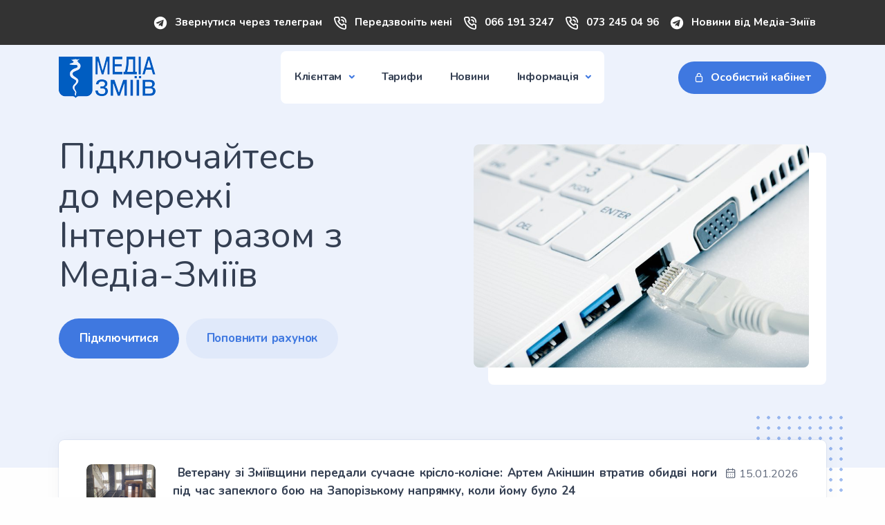

--- FILE ---
content_type: text/html; charset=UTF-8
request_url: https://media-zmiev.net.ua/index.php?newsid=39
body_size: 9520
content:
<!DOCTYPE html>
<html lang="en">

<head>
	<!-- Meta Tags -->
	<meta name="viewport" content="width=device-width, initial-scale=1.0">
	<meta http-equiv="content-type" content="text/html; charset=UTF-8"/>

	<meta name="description" content=""><meta name="keywords" content=""><title>Медіа-Зміїв - Інтернет та телебачення для вашого комфорту</title><meta name="description" content=""><meta name="keywords" content=""><title></title>	<link rel="preconnect" href="https://fonts.googleapis.com">
	<link rel="preconnect" href="https://fonts.gstatic.com" crossorigin>
	<link
		href="https://fonts.googleapis.com/css2?family=IBM+Plex+Serif:ital,wght@0,300;0,400;0,500;0,600;0,700;1,300;1,400;1,500;1,600;1,700&family=Manrope:wght@400;500;700&family=Space+Grotesk:wght@300;400;500;600;700&family=Nunito:wght@300;400;600;700;800&display=swap"
		rel="stylesheet">
	<link rel="shortcut icon" href="https://media-zmiev.net.ua/public/uploads/favicon.png">
	<link rel="stylesheet" type="text/css" href="https://media-zmiev.net.ua/public/fonts/unicons/unicons.css">
	<link rel="stylesheet" href="https://media-zmiev.net.ua/public/css/plugins.css">
	<link rel="preload" href="https://media-zmiev.net.ua/public/css/fonts/dm.css" as="style" onload="this.rel='stylesheet'">
	<link rel="stylesheet" href="https://cdn.jsdelivr.net/npm/toastify-js/src/toastify.min.css">
	<link rel="stylesheet" href="https://media-zmiev.net.ua/public/css/style.min.css?v=1.4">
	<!--UniTalk call-tracking and website widgets--> <script async src="https://api.unitalk.cloud/script/11732/2715"></script>
	<!--UniTalk call-tracking and website widgets--> <script async src="https://api.unitalk.cloud/script/11732/2715"></script>


</head>

<body>
<div class="grow shrink-0">
	<header class="relative wrapper !bg-[#edf2fc] ">
		<div class="!bg-[#333333] text-white font-bold text-[.75rem]">
			<div class="container py-2 flex flex-wrap items-center justify-center">
				<div class="flex flex-row items-center pr-[.75rem] ms-auto">
					<div class="icon text-white !text-[1.1rem] !mt-[.25rem] !mr-[.5rem]">
						<i class="uil uil-telegram before:content-['\ed1a'] "></i>
					</div>
					<p class="mb-0">
						<a class="hover text-white hover:!text-white pb-2" href="https://t.me/media_zmiev">
							Звернутися через телеграм						</a>
					</p>
				</div>
				<div class="flex flex-row items-center pr-[.75rem]">
					<div class="icon text-white !text-[1.1rem] !mt-[.25rem] !mr-[.5rem]">
						<i class="uil uil-phone-volume before:content-['\ec50']"></i>
					</div>
					<p class="mb-0">
						<a class="hover text-white hover:!text-white pb-2" href="javascript:void(0)" onclick="window.showNextelButton()">
							Передзвоніть мені						</a>
					</p> 
				</div>
				<div class="flex flex-row items-center pr-[.75rem]">
					<div class="icon text-white !text-[1.1rem] !mt-[.25rem] !mr-[.5rem]">
						<i class="uil uil-phone-volume before:content-['\ec50']"></i>
					</div>
					<p class="mb-0">
						<a class="hover text-white hover:!text-white pb-2" href="tel:+380661913247">
							066 191 3247						</a>
					</p>
				</div>
				<div class="flex flex-row items-center pr-[.75rem]">
					<div class="icon text-white !text-[1.1rem] !mt-[.25rem] !mr-[.5rem]">
						<i class="uil uil-phone-volume before:content-['\ec50']"></i>
					</div>
					<p class="mb-0">
						<a class="hover text-white hover:!text-white pb-2" href="tel:+380732450496">
							073 245 04 96						</a>
					</p>
				</div>
				<!-- Social Links -->
																								<div class="flex flex-row items-center pr-[.75rem]">
							<div class="icon text-white !text-[1.1rem] !mt-[.25rem] !mr-[.5rem]">
								<i class="uil uil-telegram before:content-['\ed1a'] "></i>
							</div>
							<p class="mb-0">
								<a class="hover text-white hover:!text-white pb-2" href="https://t.me/LN1210" target="_blank">
									Новини від Медіа-Зміїв								</a>
							</p>
						</div>
																																							</div>
			<!-- /.container -->
		</div>

		<nav class="navbar navbar-expand-lg center-nav transparent navbar-light">
			<div class="container xl:flex-row lg:flex-row !flex-nowrap items-center">
				<div class="navbar-brand w-full">
					<a href="https://media-zmiev.net.ua/">
						<img src="https://media-zmiev.net.ua/public/uploads/logo.png" alt="image">
					</a>
				</div>
				<div class="navbar-collapse offcanvas offcanvas-nav offcanvas-start">
					<div class="offcanvas-header xl:hidden lg:hidden flex items-center justify-between flex-row p-6">
						<h3 class="text-white xl:text-[1.5rem] !text-[calc(1.275rem_+_0.3vw)] !mb-0">Медіа-Зміїв</h3>
						<button type="button"
								class="btn-close btn-close-white mr-[-0.75rem] m-0 p-0 leading-none text-[#343f52] transition-all duration-[0.2s] ease-in-out border-0 motion-reduce:transition-none before:text-[1.05rem] before:content-['\ed3b'] before:w-[1.8rem] before:h-[1.8rem] before:leading-[1.8rem] before:shadow-none before:transition-[background] before:duration-[0.2s] before:ease-in-out before:flex before:justify-center before:items-center before:m-0 before:p-0 before:rounded-[100%] hover:no-underline bg-inherit before:bg-[rgba(255,255,255,.08)] before:font-Unicons hover:before:bg-[rgba(0,0,0,.11)] focus:outline-0"
								data-bs-dismiss="offcanvas" aria-label="Close"></button>
					</div>
					<div class="offcanvas-body xl:!ml-auto lg:!ml-auto flex flex-col !h-full xl:!bg-[#ffffff] lg:!bg-[#ffffff] rounded">
						<ul class="navbar-nav">
																<li class="nav-item dropdown">
										<a class="nav-link dropdown-toggle" href="clients" data-bs-toggle="dropdown">
											Клієнтам										</a>
										<ul class="dropdown-menu">
																							<li class="nav-item">
													<a class="dropdown-item" href="https://media-zmiev.net.ua/clients/connected">
														Підключення													</a>
												</li>
																							<li class="nav-item">
													<a class="dropdown-item" href="https://media-zmiev.net.ua/clients/cable-tv">
														Кабельне телебачення													</a>
												</li>
																							<li class="nav-item">
													<a class="dropdown-item" href="https://media-zmiev.net.ua/clients/payments">
														Способи оплати													</a>
												</li>
																							<li class="nav-item">
													<a class="dropdown-item" href="https://media-zmiev.net.ua/clients/tv-settings">
														Налаштування Sweet.TV													</a>
												</li>
																							<li class="nav-item">
													<a class="dropdown-item" href="https://media-zmiev.net.ua/clients/camera">
														Відеоспостереження													</a>
												</li>
																					</ul>
									</li>
																	<li class="nav-item">
										<a class="nav-link" href="https://media-zmiev.net.ua/pricing">
											Тарифи										</a>
									</li>
																	<li class="nav-item">
										<a class="nav-link" href="https://media-zmiev.net.ua/news">
											Новини										</a>
									</li>
																	<li class="nav-item dropdown">
										<a class="nav-link dropdown-toggle" href="#" data-bs-toggle="dropdown">
											Інформація										</a>
										<ul class="dropdown-menu">
																							<li class="nav-item">
													<a class="dropdown-item" href="https://media-zmiev.net.ua/public/uploads/file-7.doc">
														Документи													</a>
												</li>
																							<li class="nav-item">
													<a class="dropdown-item" href="https://media-zmiev.net.ua/contact">
														Контакти													</a>
												</li>
																					</ul>
									</li>
														</ul>
					</div>
					<!-- /.offcanvas-body -->
				</div>
				<!-- /.navbar-collapse -->
				<div class="navbar-other w-full !flex !ml-auto">
					<ul class="navbar-nav !flex-row !items-center !ml-auto">
						<li class="nav-item block">
							<a href="https://stat.media-zmiev.net.ua/" target="_blank"
							   class="btn btn-sm btn-primary text-white !bg-[#3f78e0] border-[#3f78e0] hover:text-white hover:bg-[#3f78e0] hover:border-[#3f78e0] focus:shadow-[rgba(92,140,229,1)] active:text-white active:bg-[#3f78e0] active:border-[#3f78e0] disabled:text-white disabled:bg-[#3f78e0] disabled:border-[#3f78e0] !rounded-[50rem] hover:translate-y-[-0.15rem] hover:shadow-[0_0.25rem_0.75rem_rgba(30,34,40,0.15)]">
								<i class="mr-2 uil uil-lock before:content-['\ebdc']"></i><span class="xl:block lg:block hidden">Особистий кабінет</span><span class="xl:hidden lg:hidden block">Кабінет</span></a>
						</li>
						<li class="nav-item xl:hidden lg:hidden">
							<button class="hamburger offcanvas-nav-btn"><span></span></button>
						</li>
					</ul>
					<!-- /.navbar-nav -->
				</div>
				<!-- /.navbar-other -->
			</div>
			<!-- /.container -->
		</nav>
		<!-- /.navbar -->
	</header>

<section class="wrapper !bg-[#edf2fc]">
	<div class="container pt-5  md:pt-[4.5rem] xl:pb-[3rem] lg:pb-[3rem] md:pb-[3rem] pb-0">
		<div class="swiper-container dots-closer !text-center mb-5" data-loop="true" data-autoplay="true" data-autoplaytime="7000" data-margin="30" data-dots="true">
			<div class="swiper pb-[1.75rem]">
				<div class="">
											<div class="swiper-slide">
							<div class="flex flex-wrap mx-[-15px] lg:mx-0 xl:mx-[-20px] items-center">

								<div class="md:w-8/12 md:!ml-[16.66666667%] lg:w-6/12 lg:!ml-[8.33333333%] xl:w-6/12 xl:!ml-[8.33333333%] lg:!order-2 xl:!order-2 w-full flex-[0_0_auto] px-[15px] lg:px-0 xl:px-[20px] max-w-full !relative"
									data-cue="zoomIn">
									<div class="shape rounded !bg-[#ffffff] rellax xl:block lg:block md:block absolute z-[1]" data-rellax-speed="0" style="bottom: 0; right: 20px; width: 85%; height: 90%;"></div>
									<figure class="rounded-[0.4rem] relative z-[2] p-5 md:!p-0"><img class="rounded-[0.4rem]" src="https://media-zmiev.net.ua/public/uploads/slider-1.jpg" alt="image"></figure>
								</div>
								<div class="xl:w-5/12 lg:w-5/12 w-full flex-[0_0_auto] px-[15px] lg:px-0 xl:px-[20px] max-w-full xl: text-center lg:text-left xl:text-left" data-cues="slideInDown" data-group="page-title" data-delay="600">
									<h1 class="text-[calc(1.385rem_+_1.62vw)]  font-normal tracking-[normal] !leading-[1.1] xl:text-[2.6rem] mb-5">Підключайтесь до мережі Інтернет разом з Медіа-Зміїв</h1>
									<p class="lead text-[1.25rem] leading-normal mb-7 md:!px-10 lg:!px-0"></p>
									<div class="flex justify-center lg:!justify-start xl:!justify-start mb-5">
																					<span>
												<a href="/clients/connected" target="_blank" class="btn xl:btn-lg lg:btn-lg btn-primary text-white !bg-[#3f78e0] border-[#3f78e0] hover:text-white hover:bg-[#3f78e0] hover:border-[#3f78e0] focus:shadow-[rgba(92,140,229,1)] active:text-white active:bg-[#3f78e0] active:border-[#3f78e0] disabled:text-white disabled:bg-[#3f78e0] disabled:border-[#3f78e0] !rounded-[50rem] !mr-2">Підключитися</a></span>
																															<span><a href="https://stat.media-zmiev.net.ua/user/liqpay.php" target="_blank" class="btn xl:btn-lg lg:btn-lg btn-soft-primary !rounded-[50rem]">Поповнити рахунок</a></span>
																			</div>
								</div>
							</div>
						</div>
									</div>
			</div>
		</div>
	</div>
</section>
	<section class="wrapper xl:mt-[-80px] lg:mt-[-80px]">
		<div class="container pt-20 xl:pt-28 lg:pt-28 md:pt-28 pb-16 xl:pb-20 lg:pb-20 md:pb-20">
			<div class="!relative">
				<div class="shape bg-dot primary  !w-[7rem] !h-[10rem] !absolute opacity-50 !bg-[radial-gradient(#3f78e0_2px,transparent_2.5px)]" style="top: -2rem; right: -1.7rem;"></div>
				<div class="card">
					<div class="card-body flex-[1_1_auto] pt-[1rem] px-[20px]">
						<ul class="news-content m-0 p-0 after:content-[''] after:block after:h-0 after:clear-both after:invisible">
																								<li class="clear-both block px-[20px] mb-1 overflow-hidden">
										<article class="my-3">
											<figure class="!rounded-[.4rem] float-left w-20 !h-[4.5rem] xl:flex lg:flex hidden overflow-hidden"><a href="https://media-zmiev.net.ua/news/view/2385">
													<img class="!rounded-[.4rem]" src="https://media-zmiev.net.ua/public/uploads/post/news-2385/thumb/img-69691ae5db604_sm.jpg" alt="image"></a>
											</figure>
											<div class="!relative xl:ml-[6.25rem] lg:ml-[6.25rem] mb-0">
												<div class="flex space-x-4 justify-between">
													<div class="w-1/2">
														<h6 class="!mb-0">
															<a class="text-[#343f52] hover:text-[#343f52] hover:text-[#3f78e0]" href="https://media-zmiev.net.ua/news/view/2385">️ Ветерану зі Зміївщини передали сучасне крісло-колісне: Артем Акіншин втратив обидві ноги під час запеклого бою на Запорізькому напрямку, коли йому було 24</a>
														</h6>
													</div>
													<div class="w-1/2">
														<span>
															<i class="uil uil-calendar-alt pr-[0.2rem] align-[-.05rem] before:content-['\e9ba']"></i><span>15.01.2026</span>
														</span>
													</div>
												</div>
												<p>На початку минулого року ми розповідали історію захисника Артема Акіншина. Днями ветеран отримав сучасне крісло колісне з електроприводом — допомогу, якої потребував тривалий час.<br />
Артем Акіншин — мешканець села Таранівка Зміївської громади. ...												<a href="https://media-zmiev.net.ua/news/view/2385">Переглянути</a>
											</div>
										</article>
									</li>
																	<li class="clear-both block px-[20px] mb-1 overflow-hidden">
										<article class="my-3">
											<figure class="!rounded-[.4rem] float-left w-20 !h-[4.5rem] xl:flex lg:flex hidden overflow-hidden"><a href="https://media-zmiev.net.ua/news/view/2384">
													<img class="!rounded-[.4rem]" src="https://media-zmiev.net.ua/public/uploads/post/news-2384/thumb/img-6968f330241da_sm.jpg" alt="image"></a>
											</figure>
											<div class="!relative xl:ml-[6.25rem] lg:ml-[6.25rem] mb-0">
												<div class="flex space-x-4 justify-between">
													<div class="w-1/2">
														<h6 class="!mb-0">
															<a class="text-[#343f52] hover:text-[#343f52] hover:text-[#3f78e0]" href="https://media-zmiev.net.ua/news/view/2384"> Субвенції на відділ у справах ветеранів у бюджеті Зміївської громади - на що саме</a>
														</h6>
													</div>
													<div class="w-1/2">
														<span>
															<i class="uil uil-calendar-alt pr-[0.2rem] align-[-.05rem] before:content-['\e9ba']"></i><span>15.01.2026</span>
														</span>
													</div>
												</div>
												<p>Розпорядженням міського голови Павла Голоднікова визначено розподіл субвенцій з державного та обласного бюджетів до бюджету Зміївської міської територіальної громади на 2026 рік.<br />
 Окремим блоком у документі передбачене фінансування саме вете...												<a href="https://media-zmiev.net.ua/news/view/2384">Переглянути</a>
											</div>
										</article>
									</li>
																	<li class="clear-both block px-[20px] mb-1 overflow-hidden">
										<article class="my-3">
											<figure class="!rounded-[.4rem] float-left w-20 !h-[4.5rem] xl:flex lg:flex hidden overflow-hidden"><a href="https://media-zmiev.net.ua/news/view/2383">
													<img class="!rounded-[.4rem]" src="https://media-zmiev.net.ua/public/uploads/post/news-2383/thumb/img-6968e6de14062_sm.jpg" alt="image"></a>
											</figure>
											<div class="!relative xl:ml-[6.25rem] lg:ml-[6.25rem] mb-0">
												<div class="flex space-x-4 justify-between">
													<div class="w-1/2">
														<h6 class="!mb-0">
															<a class="text-[#343f52] hover:text-[#343f52] hover:text-[#3f78e0]" href="https://media-zmiev.net.ua/news/view/2383">Завтра волонтери привезуть гуманітарну допомогу до Змієва: хто і де зможе отримати </a>
														</h6>
													</div>
													<div class="w-1/2">
														<span>
															<i class="uil uil-calendar-alt pr-[0.2rem] align-[-.05rem] before:content-['\e9ba']"></i><span>15.01.2026</span>
														</span>
													</div>
												</div>
												<p>В п'ятницю, 16 січня, з 9 до 14:00 на подвір'ї КЗ «Зміївський ліцей N°2» буде здійснюватися видача гуманітарної допомоги для мешканців та ВПО мікрорайону залізничного вокзалу міста Зміїв, а саме:<br />
вул. Бутівська, пров. Бутівський, в-д. Бутівс...												<a href="https://media-zmiev.net.ua/news/view/2383">Переглянути</a>
											</div>
										</article>
									</li>
																	<li class="clear-both block px-[20px] mb-1 overflow-hidden">
										<article class="my-3">
											<figure class="!rounded-[.4rem] float-left w-20 !h-[4.5rem] xl:flex lg:flex hidden overflow-hidden"><a href="https://media-zmiev.net.ua/news/view/2382">
													<img class="!rounded-[.4rem]" src="https://media-zmiev.net.ua/public/uploads/post/news-2382/thumb/img-6968d5f2f26db_sm.jpg" alt="image"></a>
											</figure>
											<div class="!relative xl:ml-[6.25rem] lg:ml-[6.25rem] mb-0">
												<div class="flex space-x-4 justify-between">
													<div class="w-1/2">
														<h6 class="!mb-0">
															<a class="text-[#343f52] hover:text-[#343f52] hover:text-[#3f78e0]" href="https://media-zmiev.net.ua/news/view/2382">Під час обстрілу Зміївщини ввечері 13 січня постраждало лісництво в Задонецькому </a>
														</h6>
													</div>
													<div class="w-1/2">
														<span>
															<i class="uil uil-calendar-alt pr-[0.2rem] align-[-.05rem] before:content-['\e9ba']"></i><span>15.01.2026</span>
														</span>
													</div>
												</div>
												<p>Вибуховою хвилею понівечено контору Задонецького лісництва, гаражі, лісопожежну станцію та господарчі споруди. У будівлях повилітали вікна, на стінах з'явилися тріщини, пошкоджені двері та інше майно. Наразі завдані збитки встановлюються.<br />
«Н...												<a href="https://media-zmiev.net.ua/news/view/2382">Переглянути</a>
											</div>
										</article>
									</li>
																	<li class="clear-both block px-[20px] mb-1 overflow-hidden">
										<article class="my-3">
											<figure class="!rounded-[.4rem] float-left w-20 !h-[4.5rem] xl:flex lg:flex hidden overflow-hidden"><a href="https://media-zmiev.net.ua/news/view/2381">
													<img class="!rounded-[.4rem]" src="https://media-zmiev.net.ua/public/uploads/post/news-2381/thumb/img-6968d2057288d_sm.jpg" alt="image"></a>
											</figure>
											<div class="!relative xl:ml-[6.25rem] lg:ml-[6.25rem] mb-0">
												<div class="flex space-x-4 justify-between">
													<div class="w-1/2">
														<h6 class="!mb-0">
															<a class="text-[#343f52] hover:text-[#343f52] hover:text-[#3f78e0]" href="https://media-zmiev.net.ua/news/view/2381">Бив, ображав, погрожував: уродженця Таранівки відправили в тюрму на 2 роки за знущання над матір’ю ️</a>
														</h6>
													</div>
													<div class="w-1/2">
														<span>
															<i class="uil uil-calendar-alt pr-[0.2rem] align-[-.05rem] before:content-['\e9ba']"></i><span>15.01.2026</span>
														</span>
													</div>
												</div>
												<p>Зміївський суд 9 січня виніс вирок уродженцю села Таранівка Зміївської громади, який систематично знущався над власною матір’ю. Чоловік не працював, був неодруженим і вже неодноразово притягувався до відповідальності — раніше його судили за крадіж...												<a href="https://media-zmiev.net.ua/news/view/2381">Переглянути</a>
											</div>
										</article>
									</li>
																	<li class="clear-both block px-[20px] mb-1 overflow-hidden">
										<article class="my-3">
											<figure class="!rounded-[.4rem] float-left w-20 !h-[4.5rem] xl:flex lg:flex hidden overflow-hidden"><a href="https://media-zmiev.net.ua/news/view/2380">
													<img class="!rounded-[.4rem]" src="https://media-zmiev.net.ua/public/uploads/media-logo.jpg" alt="image"></a>
											</figure>
											<div class="!relative xl:ml-[6.25rem] lg:ml-[6.25rem] mb-0">
												<div class="flex space-x-4 justify-between">
													<div class="w-1/2">
														<h6 class="!mb-0">
															<a class="text-[#343f52] hover:text-[#343f52] hover:text-[#3f78e0]" href="https://media-zmiev.net.ua/news/view/2380">️ Коли памʼять називають піаром</a>
														</h6>
													</div>
													<div class="w-1/2">
														<span>
															<i class="uil uil-calendar-alt pr-[0.2rem] align-[-.05rem] before:content-['\e9ba']"></i><span>14.01.2026</span>
														</span>
													</div>
												</div>
												<p>Сьогодні Павло Голодніков у своєму зверненні назвав акцію військових у місті Змієві з проведенням хвилини мовчання — піаром.<br />
Водночас пролунала заява, що міська рада нібито дотримується практики вшанування пам’яті загиблих. Однак факт залиша...												<a href="https://media-zmiev.net.ua/news/view/2380">Переглянути</a>
											</div>
										</article>
									</li>
																	<li class="clear-both block px-[20px] mb-1 overflow-hidden">
										<article class="my-3">
											<figure class="!rounded-[.4rem] float-left w-20 !h-[4.5rem] xl:flex lg:flex hidden overflow-hidden"><a href="https://media-zmiev.net.ua/news/view/2379">
													<img class="!rounded-[.4rem]" src="https://media-zmiev.net.ua/public/uploads/post/news-2379/thumb/img-696799b9b2a1c_sm.jpg" alt="image"></a>
											</figure>
											<div class="!relative xl:ml-[6.25rem] lg:ml-[6.25rem] mb-0">
												<div class="flex space-x-4 justify-between">
													<div class="w-1/2">
														<h6 class="!mb-0">
															<a class="text-[#343f52] hover:text-[#343f52] hover:text-[#3f78e0]" href="https://media-zmiev.net.ua/news/view/2379">️ Поліцейський зі Зміївщини отримав звання «Почесний донор України»: Юрій Баздирєв 44 рази здавав кров</a>
														</h6>
													</div>
													<div class="w-1/2">
														<span>
															<i class="uil uil-calendar-alt pr-[0.2rem] align-[-.05rem] before:content-['\e9ba']"></i><span>14.01.2026</span>
														</span>
													</div>
												</div>
												<p>Начальник сектору моніторингу відділу поліції № 2 Чугуївського РУП, майор поліції Юрій Баздирєв, 44 рази здавав кров та заслужено 13 січня отримав звання «Почесний донор України». <br />
«Його вчинок є яскравим прикладом відповідальності, мужності...												<a href="https://media-zmiev.net.ua/news/view/2379">Переглянути</a>
											</div>
										</article>
									</li>
																	<li class="clear-both block px-[20px] mb-1 overflow-hidden">
										<article class="my-3">
											<figure class="!rounded-[.4rem] float-left w-20 !h-[4.5rem] xl:flex lg:flex hidden overflow-hidden"><a href="https://media-zmiev.net.ua/news/view/2378">
													<img class="!rounded-[.4rem]" src="https://media-zmiev.net.ua/public/uploads/post/news-2378/thumb/img-69678fb5ee302_sm.jpg" alt="image"></a>
											</figure>
											<div class="!relative xl:ml-[6.25rem] lg:ml-[6.25rem] mb-0">
												<div class="flex space-x-4 justify-between">
													<div class="w-1/2">
														<h6 class="!mb-0">
															<a class="text-[#343f52] hover:text-[#343f52] hover:text-[#3f78e0]" href="https://media-zmiev.net.ua/news/view/2378">️ Твоя кров може стати чиїмось життям!</a>
														</h6>
													</div>
													<div class="w-1/2">
														<span>
															<i class="uil uil-calendar-alt pr-[0.2rem] align-[-.05rem] before:content-['\e9ba']"></i><span>14.01.2026</span>
														</span>
													</div>
												</div>
												<p>16 січня у Зміївській ЦРЛ з 9:00 до 12:00 — День донора.<br />
 Попередній запис обов’язковий: 099-297-70-27<br />
Кожна крапля важлива. Кожна хвилина може врятувати. Не залишайся осторонь — стань частиною великої справи.</p>												<a href="https://media-zmiev.net.ua/news/view/2378">Переглянути</a>
											</div>
										</article>
									</li>
																	<li class="clear-both block px-[20px] mb-1 overflow-hidden">
										<article class="my-3">
											<figure class="!rounded-[.4rem] float-left w-20 !h-[4.5rem] xl:flex lg:flex hidden overflow-hidden"><a href="https://media-zmiev.net.ua/news/view/2377">
													<img class="!rounded-[.4rem]" src="https://media-zmiev.net.ua/public/uploads/media-logo.jpg" alt="image"></a>
											</figure>
											<div class="!relative xl:ml-[6.25rem] lg:ml-[6.25rem] mb-0">
												<div class="flex space-x-4 justify-between">
													<div class="w-1/2">
														<h6 class="!mb-0">
															<a class="text-[#343f52] hover:text-[#343f52] hover:text-[#3f78e0]" href="https://media-zmiev.net.ua/news/view/2377"> Продовжуємо фіксувати порушення ПДР</a>
														</h6>
													</div>
													<div class="w-1/2">
														<span>
															<i class="uil uil-calendar-alt pr-[0.2rem] align-[-.05rem] before:content-['\e9ba']"></i><span>14.01.2026</span>
														</span>
													</div>
												</div>
												<p>Сьогодні на трасі Задонецьке — Зміїв зафіксували небезпечне порушення ПДР.<br />
Велику вантажівку, яка рухалася на високій швидкості, було помічено під час:<br />
 • обгону на суцільній лінії розмітки;<br />
 • небезпечного маневру з підрізанням ...												<a href="https://media-zmiev.net.ua/news/view/2377">Переглянути</a>
											</div>
										</article>
									</li>
																	<li class="clear-both block px-[20px] mb-1 overflow-hidden">
										<article class="my-3">
											<figure class="!rounded-[.4rem] float-left w-20 !h-[4.5rem] xl:flex lg:flex hidden overflow-hidden"><a href="https://media-zmiev.net.ua/news/view/2376">
													<img class="!rounded-[.4rem]" src="https://media-zmiev.net.ua/public/uploads/post/news-2376/thumb/img-6967573e8701d_sm.jpg" alt="image"></a>
											</figure>
											<div class="!relative xl:ml-[6.25rem] lg:ml-[6.25rem] mb-0">
												<div class="flex space-x-4 justify-between">
													<div class="w-1/2">
														<h6 class="!mb-0">
															<a class="text-[#343f52] hover:text-[#343f52] hover:text-[#3f78e0]" href="https://media-zmiev.net.ua/news/view/2376"> Ракетний обстріл Зміївської громади: є постраждалі та пошкодження</a>
														</h6>
													</div>
													<div class="w-1/2">
														<span>
															<i class="uil uil-calendar-alt pr-[0.2rem] align-[-.05rem] before:content-['\e9ba']"></i><span>14.01.2026</span>
														</span>
													</div>
												</div>
												<p>Учора, 13 січня, близько 19:18, збройні сили рф здійснили ракетний обстріл на території Зміївської громади.<br />
За інформацією поліції, влучання сталося поблизу гостинно-ресторанного комплексу в селі Задонецьке.<br />
 Внаслідок обстрілу постраж...												<a href="https://media-zmiev.net.ua/news/view/2376">Переглянути</a>
											</div>
										</article>
									</li>
																					</ul>
					</div>
				</div>

			</div>
			<div class="flex justify-center pt-[2.5rem]">
				<a href="https://media-zmiev.net.ua/news"
				   class="btn btn-lg btn-primary text-white !bg-[#3f78e0] border-[#3f78e0] hover:text-white hover:bg-[#3f78e0] hover:border-[#3f78e0] focus:shadow-[rgba(92,140,229,1)] active:text-white active:bg-[#3f78e0] active:border-[#3f78e0] disabled:text-white disabled:bg-[#3f78e0] disabled:border-[#3f78e0] !rounded-[50rem] hover:translate-y-[-0.15rem] hover:shadow-[0_0.25rem_0.75rem_rgba(30,34,40,0.15)]">Переглянути інші новини</a>
			</div>
		</div>
	</section>

	<section class="wrapper  mt-0 mb-[4.5rem]">
		<div class="container">
			<!-- /div -->
			<div class="xl:hidden lg:hidden flex flex-wrap mx-[-15px]" data-cues="slideInDown">
				<div class="md:w-10/12 lg:w-8/12 xl:w-7/12 xxl:w-6/12 w-full flex-[0_0_auto] px-[15px] max-w-full !mx-auto !text-start">
					<h2 class="!text-[.75rem] uppercase text-[#aab0bc] !mb-3 tracking-[0.02rem] leading-[1.35]"></h2>
					<h3 class="text-[calc(1.305rem_+_0.66vw)] font-bold xl:text-[1.8rem] !leading-[1.3] xl:!mb-6 lg:!mb-6 md:!mb-6 lg:!px-10 xl:!px-10">Наші переваги</h3>
				</div>
				<!-- /column -->
			</div>
			<!-- /.row -->
			<div class="flex flex-wrap mx-[-15px] xl:mx-[-20px] lg:mx-[-20px] md:mx-[-20px] !text-center" data-cue="fadeIn">
									<div class="xl:w-4/12 lg:w-4/12 w-full flex-[0_0_auto] px-[15px] max-w-full mt-[30px]">
						<div class="card shadow-[0_0.25rem_1.75rem_rgba(30,34,40,0.07)]">
							<div class="card-body flex-[1_1_auto] p-[40px]">
								<div class="icon btn btn-circle btn-lg btn-primary text-white !bg-[#3f78e0] border-[#3f78e0] hover:text-white hover:bg-[#3f78e0] hover:border-[#3f78e0] focus:shadow-[rgba(92,140,229,1)] active:text-white active:bg-[#3f78e0] active:border-[#3f78e0] disabled:text-white disabled:bg-[#3f78e0] disabled:border-[#3f78e0] pointer-events-none mb-5 !w-[3rem] !h-[3rem] xl:text-[1.3rem] text-[calc(1.255rem_+_0.06vw)] !inline-flex !items-center !justify-center !leading-none !p-0 !rounded-[100%]">
									<i class="uil uil-phone-volume before:content-['\ec50']"></i></div>
								<div class="card-title"><h4>Якісна технічна підтримка</h4></div>
								<p class="card-text">Сучасні технології</p>
															</div>
							<!--/.card-body -->
						</div>
						<!--/.card -->
					</div>
									<div class="xl:w-4/12 lg:w-4/12 w-full flex-[0_0_auto] px-[15px] max-w-full mt-[30px]">
						<div class="card shadow-[0_0.25rem_1.75rem_rgba(30,34,40,0.07)]">
							<div class="card-body flex-[1_1_auto] p-[40px]">
								<div class="icon btn btn-circle btn-lg btn-primary text-white !bg-[#3f78e0] border-[#3f78e0] hover:text-white hover:bg-[#3f78e0] hover:border-[#3f78e0] focus:shadow-[rgba(92,140,229,1)] active:text-white active:bg-[#3f78e0] active:border-[#3f78e0] disabled:text-white disabled:bg-[#3f78e0] disabled:border-[#3f78e0] pointer-events-none mb-5 !w-[3rem] !h-[3rem] xl:text-[1.3rem] text-[calc(1.255rem_+_0.06vw)] !inline-flex !items-center !justify-center !leading-none !p-0 !rounded-[100%]">
									<i class="uil uil-bolt-alt before:content-['\e98b']"></i></div>
								<div class="card-title"><h4>Енергонезалежний Інтернет</h4></div>
								<p class="card-text">Зв’язок під час блекауту!!!</p>
															</div>
							<!--/.card-body -->
						</div>
						<!--/.card -->
					</div>
									<div class="xl:w-4/12 lg:w-4/12 w-full flex-[0_0_auto] px-[15px] max-w-full mt-[30px]">
						<div class="card shadow-[0_0.25rem_1.75rem_rgba(30,34,40,0.07)]">
							<div class="card-body flex-[1_1_auto] p-[40px]">
								<div class="icon btn btn-circle btn-lg btn-primary text-white !bg-[#3f78e0] border-[#3f78e0] hover:text-white hover:bg-[#3f78e0] hover:border-[#3f78e0] focus:shadow-[rgba(92,140,229,1)] active:text-white active:bg-[#3f78e0] active:border-[#3f78e0] disabled:text-white disabled:bg-[#3f78e0] disabled:border-[#3f78e0] pointer-events-none mb-5 !w-[3rem] !h-[3rem] xl:text-[1.3rem] text-[calc(1.255rem_+_0.06vw)] !inline-flex !items-center !justify-center !leading-none !p-0 !rounded-[100%]">
									<i class="uil uil-star before:content-['\eceb']"></i></div>
								<div class="card-title"><h4>Досвід роботи</h4></div>
								<p class="card-text">з 2006 року</p>
															</div>
							<!--/.card-body -->
						</div>
						<!--/.card -->
					</div>
							</div>
			<div class="flex justify-center pt-[2.5rem]">
				<a href="https://media-zmiev.net.ua/clients/connected" class="btn btn-lg btn-primary text-white !bg-[#3f78e0] border-[#3f78e0] hover:text-white hover:bg-[#3f78e0] hover:border-[#3f78e0] focus:shadow-[rgba(92,140,229,1)] active:text-white active:bg-[#3f78e0] active:border-[#3f78e0] disabled:text-white disabled:bg-[#3f78e0] disabled:border-[#3f78e0] !rounded-[50rem] hover:translate-y-[-0.15rem] hover:shadow-[0_0.25rem_0.75rem_rgba(30,34,40,0.15)]">Заявка на підключення</a>
			</div>
		</div>
	</section>


</div>
<footer class="bg-[rgba(246,247,249,1)]">
	<div class="container py-16 xl:!py-20 lg:!py-20 md:!py-20">
		<div class="flex flex-wrap mx-[-15px] mt-[-30px] xl:mt-0 lg:mt-0">
			<div class="md:w-4/12 xl:w-3/12 lg:w-3/12 w-full flex-[0_0_auto] px-[15px] max-w-full xl:mt-0 lg:mt-0 mt-[30px]">
				<div class="widget">
					<img class="!mb-4" src="https://media-zmiev.net.ua/public/uploads/logo.png" alt="image">
					<p class="!mb-4">© 2026 Медіа-Зміїв. <br>Усі права захищені</p>
					<nav class="nav social">
																																		<a class="text-[1rem] transition-all duration-[0.2s] ease-in-out translate-y-0 motion-reduce:transition-none hover:translate-y-[-0.15rem] m-[0_.7rem_0_0]" href="https://t.me/LN1210" target="_blank">
									<i class="uil uil-telegram before:content-['\ed1a']  text-[#5eb9f0] text-[2rem]"></i></a>
																												<a class="text-[1rem] transition-all duration-[0.2s] ease-in-out translate-y-0 motion-reduce:transition-none hover:translate-y-[-0.15rem] m-[0_.7rem_0_0]" href="https://youtube.com/channel/UCkQ9oJoWvIVznDuNcSBrVJg" target="_blank">
									<i class="uil uil-youtube before:content-['\edb5'] text-[#e2626b] text-[2rem]"></i></a>
																												<a class="text-[1rem] transition-all duration-[0.2s] ease-in-out translate-y-0 motion-reduce:transition-none hover:translate-y-[-0.15rem] m-[0_.7rem_0_0]" href="https://www.instagram.com/mediazmiiv" target="_blank">
									<i class="uil uil-instagram before:content-['\eb9c'] text-gradient gradient-2 text-[2rem]"></i></a>
																															</nav>
				</div>
			</div>
			<div class="md:w-4/12 xl:w-3/12 lg:w-3/12 w-full flex-[0_0_auto] px-[15px] max-w-full xl:mt-0 lg:mt-0 mt-[30px]">
				<div class="widget">
					<h4 class="widget-title !mb-1">Фінансовий відділ</h4>
					<address class="xl:pr-20 xxl:!pr-28 not-italic leading-[inherit] block mb-0">м. Зміїв, вул. Покровська 19А<br>
Графік роботи пн-пт 9:00-16:00</address>
					<p class="!mb-0"><a class="font-bold" href="tel:+380732450496">073 245 04 96</a></p>
					<p class="!mb-0"><a class="font-bold" href="tel:+38"></a></p>
					<div class="mb-3"><a class="text-[#60697b] hover:text-[#3f78e0]" href="mailto:media_zmiev@meta.ua">media_zmiev@meta.ua</a><br></div>
				</div>
				<div class="widget mb-3">
					<h4 class="widget-title !mb-1">Служба технічної підтримки</h4>
					<p class="!mb-1"><a class="font-bold" href="tel:+380661913247">066 191 3247</a> (з 9:00 до 21:00)</p>
					<p class="!mb-1"><a class="font-bold text-[#60697b] hover:text-[#3f78e0]" href="javascript:void(0)" onclick="window.showNextelButton()">
							Передзвоніть мені						</a></p>
					<div class="!mb-0">
						<span><i class="uil uil-telegram pr-[0.2rem] align-[-.05rem] before:content-['\ed1a'] text-[#5eb9f0] text-[1rem]"></i><a class="hover leading-[1.3] font-bold " href="https://t.me/media_zmiev" target="_blank">Звернутися через телеграм</a></span>
					</div>
				</div>
			</div>
			<div class="md:w-4/12 xl:w-3/12 lg:w-3/12 w-full flex-[0_0_auto] px-[15px] max-w-full xl:mt-0 lg:mt-0 mt-[30px]">
				<div class="widget">
					<h4 class="widget-title !mb-3">Швидкий доступ</h4>
					<ul class="pl-0 list-none !mb-0">
													<li class="mt-[0.35rem]"><a class="text-[#60697b] hover:text-[#3f78e0]" href="https://media-zmiev.net.ua/clients/connected">Підключення</a></li>
													<li class="mt-[0.35rem]"><a class="text-[#60697b] hover:text-[#3f78e0]" href="https://media-zmiev.net.ua/pricing">Тарифи</a></li>
													<li class="mt-[0.35rem]"><a class="text-[#60697b] hover:text-[#3f78e0]" href="https://media-zmiev.net.ua/public/uploads/file-7.doc">Документи</a></li>
													<li class="mt-[0.35rem]"><a class="text-[#60697b] hover:text-[#3f78e0]" href="https://media-zmiev.net.ua/clients/cable-tv">Кабельне телебачення</a></li>
													<li class="mt-[0.35rem]"><a class="text-[#60697b] hover:text-[#3f78e0]" href="https://media-zmiev.net.ua/clients/payments">Способи оплати</a></li>
													<li class="mt-[0.35rem]"><a class="text-[#60697b] hover:text-[#3f78e0]" href="https://media-zmiev.net.ua/news">Новини</a></li>
													<li class="mt-[0.35rem]"><a class="text-[#60697b] hover:text-[#3f78e0]" href="https://media-zmiev.net.ua/contact">Контакти</a></li>
													<li class="mt-[0.35rem]"><a class="text-[#60697b] hover:text-[#3f78e0]" href="https://media-zmiev.net.ua/clients/tv-settings">Налаштування Sweet.TV</a></li>
													<li class="mt-[0.35rem]"><a class="text-[#60697b] hover:text-[#3f78e0]" href="https://media-zmiev.net.ua/clients/camera">Відеоспостереження</a></li>
											</ul>
				</div>
				<!-- /.widget -->
			</div>
			<!-- /column -->
			<div class="md:w-full xl:w-3/12 lg:w-3/12 w-full flex-[0_0_auto] px-[15px] max-w-full xl:mt-0 lg:mt-0 mt-[30px]">
				<div class="widget">
					<h4 class="widget-title !mb-3">Будьте в курсі</h4>
					<p class="!mb-5"></p>
					<div class="newsletter-wrapper">
						<!-- Begin Mailchimp Signup Form -->
						<div id="mc_embed_signup2">
							<form action="https://media-zmiev.net.ua/newsletter/send" class="validate dark-fields" method="post" accept-charset="utf-8">
							<div id="mc_embed_signup_scroll2">
								<div class="!text-left input-group form-floating !relative flex flex-wrap items-stretch w-full">
									<input type="email" value="" name="email_subscribe"
										   class="required form-control relative block w-full text-[.75rem] font-medium text-[#60697b] bg-[#fefefe] bg-clip-padding border shadow-[0_0_1.25rem_rgba(30,34,40,0.04)] rounded-[0.4rem] border-solid border-[rgba(8,60,130,0.07)] transition-[border-color] duration-[0.15s] ease-in-out focus:text-[#60697b] focus:bg-[rgba(255,255,255,.03)] focus:shadow-[0_0_1.25rem_rgba(30,34,40,0.04),unset] focus:!border-[rgba(63,120,224,0.5)] focus-visible:!border-[rgba(63,120,224,0.5)] focus-visible:!outline-0 placeholder:text-[#959ca9] placeholder:opacity-100 m-0 !pr-9 p-[.6rem_1rem] h-[calc(2.5rem_+_2px)] min-h-[calc(2.5rem_+_2px)] leading-[1.25]"
										   placeholder="Email Address" id="mce-EMAIL2">
									<label
										class="!ml-[0.05rem] text-[#959ca9] text-[.75rem] absolute z-[2] h-full overflow-hidden text-start text-ellipsis whitespace-nowrap pointer-events-none origin-[0_0] px-4 py-[0.6rem] left-0 top-0"
										for="mce-EMAIL2">Електронна пошта</label>
									<input type="submit" value="Підписка" name="form_subscribe" id="mc-embedded-subscribe2"
										   class="btn btn-primary text-white !bg-[#3f78e0] border-[#3f78e0] hover:text-white hover:bg-[#3f78e0] hover:border-[#3f78e0] focus:shadow-[rgba(92,140,229,1)] active:text-white active:bg-[#3f78e0] active:border-[#3f78e0] disabled:text-white disabled:bg-[#3f78e0] disabled:border-[#3f78e0] !relative z-[2] focus:z-[5] hover:!transform-none border-0">
								</div>
								<div class="clear"></div>
							</div>
							</form>						</div>
						<!--End mc_embed_signup-->
					</div>
					<!-- /.newsletter-wrapper -->
				</div>
				<!-- /.widget -->
			</div>
			<!-- /column -->
		</div>
		<!--/.row -->
	</div>
	<!-- /.container -->
</footer>
<div
	class="progress-wrap fixed w-[2.3rem] h-[2.3rem] cursor-pointer block shadow-[inset_0_0_0_0.1rem_rgba(128,130,134,0.25)] z-[1010] opacity-0 invisible translate-y-3 transition-all duration-[0.2s] ease-[linear,margin-right] delay-[0s] rounded-[100%] right-6 bottom-6 motion-reduce:transition-none after:absolute after:content-['\e951'] after:text-center after:leading-[2.3rem] after:text-[1.2rem] after:text-[#3f78e0] after:h-[2.3rem] after:w-[2.3rem] after:cursor-pointer after:block after:z-[1] after:transition-all after:duration-[0.2s] after:ease-linear after:left-0 after:top-0 motion-reduce:after:transition-none after:font-Unicons">
	<svg class="progress-circle svg-content" width="100%" height="100%" viewBox="-1 -1 102 102">
		<path class="fill-none stroke-[#3f78e0] stroke-[4] box-border transition-all duration-[0.2s] ease-linear motion-reduce:transition-none" d="M50,1 a49,49 0 0,1 0,98 a49,49 0 0,1 0,-98"/>
	</svg>
</div>
<script src="https://code.jquery.com/jquery-3.6.0.min.js"></script>
<script src="https://kit.fontawesome.com/5e202fbf17.js" crossorigin="anonymous"></script>
<script src="https://cdn.jsdelivr.net/npm/toastify-js"></script>
<script src="https://media-zmiev.net.ua/public/js/plugins.js"></script>
<script src="https://media-zmiev.net.ua/public/js/theme.js?v=1.4"></script>
<script>
	$(document).ready(function() {
		// При наведении на родительский элемент .dropdown
		$('.dropdown-support').hover(
			function() {
				$(this).find('.dropdown-menu').addClass('show');
			},
			function() {
				$(this).find('.dropdown-menu').removeClass('show');
			}
		);
	});

</script>


</body>
</html>


--- FILE ---
content_type: text/css
request_url: https://media-zmiev.net.ua/public/css/style.min.css?v=1.4
body_size: 76651
content:
*,::before,::after{--tw-border-spacing-x: 0;--tw-border-spacing-y: 0;--tw-translate-x: 0;--tw-translate-y: 0;--tw-rotate: 0;--tw-skew-x: 0;--tw-skew-y: 0;--tw-scale-x: 1;--tw-scale-y: 1;--tw-pan-x: ;--tw-pan-y: ;--tw-pinch-zoom: ;--tw-scroll-snap-strictness: proximity;--tw-gradient-from-position: ;--tw-gradient-via-position: ;--tw-gradient-to-position: ;--tw-ordinal: ;--tw-slashed-zero: ;--tw-numeric-figure: ;--tw-numeric-spacing: ;--tw-numeric-fraction: ;--tw-ring-inset: ;--tw-ring-offset-width:0;--tw-ring-offset-color: #fff;--tw-ring-color: rgb(59 130 246 / 0.5);--tw-ring-offset-shadow: 0 0 #0000;--tw-ring-shadow: 0 0 #0000;--tw-shadow: 0 0 #0000;--tw-shadow-colored: 0 0 #0000;--tw-blur: ;--tw-brightness: ;--tw-contrast: ;--tw-grayscale: ;--tw-hue-rotate: ;--tw-invert: ;--tw-saturate: ;--tw-sepia: ;--tw-drop-shadow: ;--tw-backdrop-blur: ;--tw-backdrop-brightness: ;--tw-backdrop-contrast: ;--tw-backdrop-grayscale: ;--tw-backdrop-hue-rotate: ;--tw-backdrop-invert: ;--tw-backdrop-opacity: ;--tw-backdrop-saturate: ;--tw-backdrop-sepia: ;--tw-contain-size: ;--tw-contain-layout: ;--tw-contain-paint: ;--tw-contain-style: }::backdrop{--tw-border-spacing-x: 0;--tw-border-spacing-y: 0;--tw-translate-x: 0;--tw-translate-y: 0;--tw-rotate: 0;--tw-skew-x: 0;--tw-skew-y: 0;--tw-scale-x: 1;--tw-scale-y: 1;--tw-pan-x: ;--tw-pan-y: ;--tw-pinch-zoom: ;--tw-scroll-snap-strictness: proximity;--tw-gradient-from-position: ;--tw-gradient-via-position: ;--tw-gradient-to-position: ;--tw-ordinal: ;--tw-slashed-zero: ;--tw-numeric-figure: ;--tw-numeric-spacing: ;--tw-numeric-fraction: ;--tw-ring-inset: ;--tw-ring-offset-width:0;--tw-ring-offset-color: #fff;--tw-ring-color: rgb(43, 77, 134);--tw-ring-offset-shadow: 0 0 #0000;--tw-ring-shadow: 0 0 #0000;--tw-shadow: 0 0 #0000;--tw-shadow-colored: 0 0 #0000;--tw-blur: ;--tw-brightness: ;--tw-contrast: ;--tw-grayscale: ;--tw-hue-rotate: ;--tw-invert: ;--tw-saturate: ;--tw-sepia: ;--tw-drop-shadow: ;--tw-backdrop-blur: ;--tw-backdrop-brightness: ;--tw-backdrop-contrast: ;--tw-backdrop-grayscale: ;--tw-backdrop-hue-rotate: ;--tw-backdrop-invert: ;--tw-backdrop-opacity: ;--tw-backdrop-saturate: ;--tw-backdrop-sepia: ;--tw-contain-size: ;--tw-contain-layout: ;--tw-contain-paint: ;--tw-contain-style: }*,::before,::after{box-sizing:border-box;border-width:0;border-style:solid;border-color:#e5e7eb}::before,::after{--tw-content: ""}html,:host{line-height:1.5;-webkit-text-size-adjust:100%;-moz-tab-size:4;-o-tab-size:4;tab-size:4;font-family:ui-sans-serif,system-ui,sans-serif,"Apple Color Emoji","Segoe UI Emoji","Segoe UI Symbol","Noto Color Emoji";font-feature-settings:normal;font-variation-settings:normal;-webkit-tap-highlight-color:rgba(0,0,0,0)}body{margin:0;line-height:inherit}hr{height:0;color:inherit;border-top-width:1px}abbr:where([title]){-webkit-text-decoration:underline dotted;text-decoration:underline dotted}h1,h2,h3,h4,h5,h6{font-size:inherit;font-weight:inherit}a{color:inherit;text-decoration:inherit}b,strong{font-weight:bolder}code,kbd,samp,pre{font-family:ui-monospace,SFMono-Regular,Menlo,Monaco,Consolas,"Liberation Mono","Courier New",monospace;font-feature-settings:normal;font-variation-settings:normal;font-size:1em}small{font-size:80%}sub,sup{font-size:75%;line-height:0;position:relative;vertical-align:baseline}sub{bottom:-0.25em}sup{top:-0.5em}table{text-indent:0;border-color:inherit;border-collapse:collapse}button,input,optgroup,select,textarea{font-family:inherit;font-feature-settings:inherit;font-variation-settings:inherit;font-size:100%;font-weight:inherit;line-height:inherit;letter-spacing:inherit;color:inherit;margin:0;padding:0}button,select{text-transform:none}button,input:where([type=button]),input:where([type=reset]),input:where([type=submit]){-webkit-appearance:button;background-color:rgba(0,0,0,0);background-image:none}:-moz-focusring{outline:auto}:-moz-ui-invalid{box-shadow:none}progress{vertical-align:baseline}::-webkit-inner-spin-button,::-webkit-outer-spin-button{height:auto}[type=search]{-webkit-appearance:textfield;outline-offset:-2px}::-webkit-search-decoration{-webkit-appearance:none}::-webkit-file-upload-button{-webkit-appearance:button;font:inherit}summary{display:list-item}blockquote,dl,dd,h1,h2,h3,h4,h5,h6,hr,figure,p,pre{margin:0}fieldset{margin:0;padding:0}legend{padding:0}ol,ul,menu{list-style:none;margin:0;padding:0}dialog{padding:0}textarea{resize:vertical}input::-moz-placeholder,textarea::-moz-placeholder{opacity:1;color:#9ca3af}input::placeholder,textarea::placeholder{opacity:1;color:#9ca3af}button,[role=button]{cursor:pointer}:disabled{cursor:default}img,svg,video,canvas,audio,iframe,embed,object{display:block;vertical-align:middle}img,video{max-width:100%;height:auto}[hidden]:where(:not([hidden=until-found])){display:none}.container{width:100%;margin-right:auto;margin-left:auto;padding-right:15px;padding-left:15px}@media(min-width: 576px){.container{max-width:576px}}@media(min-width: 768px){.container{max-width:768px}}@media(min-width: 992px){.container{max-width:992px}}@media(min-width: 1200px){.container{max-width:1200px}}@media(min-width: 1400px){.container{max-width:1400px}}@media(min-width: 1536px){.container{max-width:1536px}}.container{max-width:100%}@media(min-width: 576px)and (max-width: 767.98px){.container{max-width:540px}}@media(min-width: 768px)and (max-width: 991.98px){.container{max-width:720px}}@media(min-width: 992px)and (max-width: 1199.98px){.container{max-width:960px}}@media(min-width: 1200px){.container{max-width:1140px}}@media(min-width: 1400px){.container{max-width:1320px}}.pointer-events-none{pointer-events:none}.visible{visibility:visible}.invisible{visibility:hidden}.collapse{visibility:collapse}.fixed{position:fixed}.\!absolute{position:absolute !important}.absolute{position:absolute}.\!relative{position:relative !important}.relative{position:relative}.\!sticky{position:sticky !important}.sticky{position:sticky}.inset-0{inset:0}.inset-y-0{top:0;bottom:0}.\!right-0{right:0 !important}.bottom-4{bottom:1rem}.bottom-6{bottom:1.5rem}.bottom-\[-2rem\]{bottom:-2rem}.left-0{left:0}.right-0{right:0}.right-3{right:.75rem}.right-6{right:1.5rem}.start-0{inset-inline-start:0}.top-0{top:0}.top-2\/4{top:50%}.top-4{top:1rem}.top-\[-0\.2rem\]{top:-0.2rem}.top-\[0\.2rem\]{top:.2rem}.isolate{isolation:isolate}.\!z-10{z-index:10 !important}.z-0{z-index:0}.z-10{z-index:10}.z-\[-1\]{z-index:-1}.z-\[0\]{z-index:0}.z-\[1010\]{z-index:1010}.z-\[1\]{z-index:1}.z-\[2\]{z-index:2}.z-\[3\]{z-index:3}.z-\[555\]{z-index:555}.z-\[5\]{z-index:5}.z-\[888\]{z-index:888}.order-1{order:1}.order-2{order:2}.order-3{order:3}.order-4{order:4}.float-left{float:left}.clear-both{clear:both}.\!m-0{margin:0 !important}.\!m-\[0_\.35rem\]{margin:0 .35rem !important}.\!m-\[0_\.7rem_0_0\]{margin:0 .7rem 0 0 !important}.\!m-\[0_0_0_\.7rem\]{margin:0 0 0 .7rem !important}.\!m-\[0_auto_1rem\]{margin:0 auto 1rem !important}.m-0{margin:0}.m-\[\.25rem_\.5rem_0_0\]{margin:.25rem .5rem 0 0}.m-\[0_\.35rem\]{margin:0 .35rem}.m-\[0_\.7rem_0_0\]{margin:0 .7rem 0 0}.m-\[0_0_0_\.7rem\]{margin:0 0 0 .7rem}.m-\[0_0_1rem\]{margin:0 0 1rem}.m-\[0_1rem_0_0\]{margin:0 1rem 0 0}.m-\[0_auto\]{margin:0 auto}.m-\[0_auto_1rem\]{margin:0 auto 1rem}.m-\[4\.5rem_0\]{margin:4.5rem 0}.\!mx-\[0\.35rem\]{margin-left:.35rem !important;margin-right:.35rem !important}.\!mx-auto{margin-left:auto !important;margin-right:auto !important}.\!my-0{margin-top:0 !important;margin-bottom:0 !important}.\!my-4{margin-top:1rem !important;margin-bottom:1rem !important}.\!my-8{margin-top:2rem !important;margin-bottom:2rem !important}.\!my-\[3\.5rem\]{margin-top:3.5rem !important;margin-bottom:3.5rem !important}.mx-0{margin-left:0;margin-right:0}.mx-1{margin-left:.25rem;margin-right:.25rem}.mx-2{margin-left:.5rem;margin-right:.5rem}.mx-\[-0\.5rem\]{margin-left:-0.5rem;margin-right:-0.5rem}.mx-\[-10px\]{margin-left:-10px;margin-right:-10px}.mx-\[-12\.5px\]{margin-left:-12.5px;margin-right:-12.5px}.mx-\[-15px\]{margin-left:-15px;margin-right:-15px}.mx-\[-17\.5px\]{margin-left:-17.5px;margin-right:-17.5px}.mx-\[-20px\]{margin-left:-20px;margin-right:-20px}.mx-\[-5px\]{margin-left:-5px;margin-right:-5px}.mx-\[-7\.5px\]{margin-left:-7.5px;margin-right:-7.5px}.mx-auto{margin-left:auto;margin-right:auto}.my-0{margin-top:0;margin-bottom:0}.my-1{margin-top:.25rem;margin-bottom:.25rem}.my-14{margin-top:3.5rem;margin-bottom:3.5rem}.my-3{margin-top:.75rem;margin-bottom:.75rem}.my-5{margin-top:1.25rem;margin-bottom:1.25rem}.my-8{margin-top:2rem;margin-bottom:2rem}.my-\[-4rem\]{margin-top:-4rem;margin-bottom:-4rem}.my-\[4\.5rem\]{margin-top:4.5rem;margin-bottom:4.5rem}.my-auto{margin-top:auto;margin-bottom:auto}.\!mb-0{margin-bottom:0 !important}.\!mb-1{margin-bottom:.25rem !important}.\!mb-10{margin-bottom:2.5rem !important}.\!mb-14{margin-bottom:3.5rem !important}.\!mb-2{margin-bottom:.5rem !important}.\!mb-20{margin-bottom:5rem !important}.\!mb-3{margin-bottom:.75rem !important}.\!mb-4{margin-bottom:1rem !important}.\!mb-5{margin-bottom:1.25rem !important}.\!mb-6{margin-bottom:1.5rem !important}.\!mb-7{margin-bottom:1.75rem !important}.\!mb-8{margin-bottom:2rem !important}.\!mb-\[\.25rem\]{margin-bottom:.25rem !important}.\!mb-\[\.5rem\]{margin-bottom:.5rem !important}.\!mb-\[\.75rem\]{margin-bottom:.75rem !important}.\!mb-\[\.9rem\]{margin-bottom:.9rem !important}.\!mb-\[1\.25rem\]{margin-bottom:1.25rem !important}.\!mb-\[1rem\]{margin-bottom:1rem !important}.\!mb-\[2\.5rem\]{margin-bottom:2.5rem !important}.\!mb-\[3\.5rem\]{margin-bottom:3.5rem !important}.\!mb-\[4\.5rem\]{margin-bottom:4.5rem !important}.\!ml-\[\.5rem\]{margin-left:.5rem !important}.\!ml-\[0\.05rem\]{margin-left:.05rem !important}.\!ml-\[1rem\]{margin-left:1rem !important}.\!ml-\[8\.33333333\%\]{margin-left:8.33333333% !important}.\!mr-\[8\.33333333\%\]{margin-right:8.33333333% !important}.\!ml-auto{margin-left:auto !important}.\!mr-2{margin-right:.5rem !important}.\!mr-3{margin-right:.75rem !important}.\!mr-4{margin-right:1rem !important}.\!mr-\[\.25rem\]{margin-right:.25rem !important}.\!mr-\[\.5rem\]{margin-right:.5rem !important}.\!mr-\[\.75rem\]{margin-right:.75rem !important}.\!mr-\[1\.25rem\]{margin-right:1.25rem !important}.\!mt-0{margin-top:0 !important}.\!mt-1{margin-top:.25rem !important}.\!mt-10{margin-top:2.5rem !important}.\!mt-2{margin-top:.5rem !important}.\!mt-4{margin-top:1rem !important}.\!mt-6{margin-top:1.5rem !important}.\!mt-8{margin-top:2rem !important}.\!mt-9{margin-top:2.25rem !important}.\!mt-\[-0\.25rem\]{margin-top:-0.25rem !important}.\!mt-\[-10rem\]{margin-top:-10rem !important}.\!mt-\[-7rem\]{margin-top:-7rem !important}.\!mt-\[-9rem\]{margin-top:-9rem !important}.\!mt-\[\.25rem\]{margin-top:.25rem !important}.\!mt-\[\.35rem\]{margin-top:.35rem !important}.\!mt-\[3rem\]{margin-top:3rem !important}.\!mt-\[4\.5rem\]{margin-top:4.5rem !important}.mb-0{margin-bottom:0}.mb-0\.5{margin-bottom:.125rem}.mb-1{margin-bottom:.25rem}.mb-10{margin-bottom:2.5rem}.mb-12{margin-bottom:3rem}.mb-14{margin-bottom:3.5rem}.mb-16{margin-bottom:4rem}.mb-2{margin-bottom:.5rem}.mb-20{margin-bottom:5rem}.mb-24{margin-bottom:6rem}.mb-3{margin-bottom:.75rem}.mb-36{margin-bottom:9rem}.mb-4{margin-bottom:1rem}.mb-40{margin-bottom:10rem}.mb-5{margin-bottom:1.25rem}.mb-7{margin-bottom:1.75rem}.mb-8{margin-bottom:2rem}.mb-9{margin-bottom:2.25rem}.mb-\[-0\.5rem\]{margin-bottom:-0.5rem}.mb-\[-1\.25rem\]{margin-bottom:-1.25rem}.mb-\[-10rem\]{margin-bottom:-10rem}.mb-\[-12\.5rem\]{margin-bottom:-12.5rem}.mb-\[-2\.5rem\]{margin-bottom:-2.5rem}.mb-\[-3\.5rem\]{margin-bottom:-3.5rem}.mb-\[-8rem\]{margin-bottom:-8rem}.mb-\[\.25rem\]{margin-bottom:.25rem}.mb-\[\.4rem\]{margin-bottom:.4rem}.mb-\[\.5rem\]{margin-bottom:.5rem}.mb-\[\.75rem\]{margin-bottom:.75rem}.mb-\[0\.2rem\]{margin-bottom:.2rem}.mb-\[0\.45rem\]{margin-bottom:.45rem}.mb-\[0\.4rem\]{margin-bottom:.4rem}.mb-\[0\.75rem\]{margin-bottom:.75rem}.mb-\[1\.25rem\]{margin-bottom:1.25rem}.mb-\[1\.5rem\]{margin-bottom:1.5rem}.mb-\[1\.75rem\]{margin-bottom:1.75rem}.mb-\[10\]{margin-bottom:10px}.mb-\[10rem\]{margin-bottom:10rem}.mb-\[1rem\]{margin-bottom:1rem}.mb-\[2\.5rem\]{margin-bottom:2.5rem}.mb-\[20px\]{margin-bottom:20px}.mb-\[3\.5rem\]{margin-bottom:3.5rem}.mb-\[4\.5rem\]{margin-bottom:4.5rem}.mb-\[4rem\]{margin-bottom:4rem}.mb-\[5rem\]{margin-bottom:5rem}.mb-\[6rem\]{margin-bottom:6rem}.mb-\[7rem\]{margin-bottom:7rem}.mb-\[8rem\]{margin-bottom:8rem}.mb-\[9rem\]{margin-bottom:9rem}.me-6{margin-inline-end:1.5rem}.ml-0{margin-left:0}.ml-1{margin-left:.25rem}.ml-2{margin-left:.5rem}.ml-4{margin-left:1rem}.ml-\[-1\.25rem\]{margin-left:-1.25rem}.ml-\[\.3rem\]{margin-left:.3rem}.ml-\[\.8rem\]{margin-left:.8rem}.ml-\[0\.15rem\]{margin-left:.15rem}.ml-\[0\.3rem\]{margin-left:.3rem}.ml-\[4\.25rem\]{margin-left:4.25rem}.ml-\[6\.25rem\]{margin-left:6.25rem}.ml-auto{margin-left:auto}.mr-0{margin-right:0}.mr-1{margin-right:.25rem}.mr-2{margin-right:.5rem}.mr-3{margin-right:.75rem}.mr-5{margin-right:1.25rem}.mr-6{margin-right:1.5rem}.mr-8{margin-right:2rem}.mr-\[-\.5rem\]{margin-right:-0.5rem}.mr-\[-0\.5rem\]{margin-right:-0.5rem}.mr-\[-0\.75rem\]{margin-right:-0.75rem}.mr-\[\.3rem\]{margin-right:.3rem}.mr-\[0\.2rem\]{margin-right:.2rem}.mr-\[0\.3rem\]{margin-right:.3rem}.mr-\[0\.6rem\]{margin-right:.6rem}.mr-auto{margin-right:auto}.ms-auto{margin-inline-start:auto}.mt-0{margin-top:0}.mt-1{margin-top:.25rem}.mt-10{margin-top:2.5rem}.mt-12{margin-top:3rem}.mt-3{margin-top:.75rem}.mt-4{margin-top:1rem}.mt-5{margin-top:1.25rem}.mt-6{margin-top:1.5rem}.mt-7{margin-top:1.75rem}.mt-8{margin-top:2rem}.mt-9{margin-top:2.25rem}.mt-\[-0\.05rem\]{margin-top:-0.05rem}.mt-\[-0\.25rem\]{margin-top:-0.25rem}.mt-\[-0\.5rem\]{margin-top:-0.5rem}.mt-\[-1\.25rem\]{margin-top:-1.25rem}.mt-\[-10px\]{margin-top:-10px}.mt-\[-12\.5rem\]{margin-top:-12.5rem}.mt-\[-15px\]{margin-top:-15px}.mt-\[-15rem\]{margin-top:-15rem}.mt-\[-2\.5rem\]{margin-top:-2.5rem}.mt-\[-20px\]{margin-top:-20px}.mt-\[-25px\]{margin-top:-25px}.mt-\[-2rem\]{margin-top:-2rem}.mt-\[-30px\]{margin-top:-30px}.mt-\[-40px\]{margin-top:-40px}.mt-\[-45px\]{margin-top:-45px}.mt-\[-50px\]{margin-top:-50px}.mt-\[-5rem\]{margin-top:-5rem}.mt-\[-60px\]{margin-top:-60px}.mt-\[-6rem\]{margin-top:-6rem}.mt-\[-70px\]{margin-top:-70px}.mt-\[-80px\]{margin-top:-80px}.mt-\[-8rem\]{margin-top:-8rem}.mt-\[-9rem\]{margin-top:-9rem}.mt-\[\.35rem\]{margin-top:.35rem}.mt-\[0\.2rem\]{margin-top:.2rem}.mt-\[0\.35rem\]{margin-top:.35rem}.mt-\[10px\]{margin-top:10px}.mt-\[15px\]{margin-top:15px}.mt-\[1rem\]{margin-top:1rem}.mt-\[20px\]{margin-top:20px}.mt-\[25px\]{margin-top:25px}.mt-\[2rem\]{margin-top:2rem}.mt-\[3\.5rem\]{margin-top:3.5rem}.mt-\[30px\]{margin-top:30px}.mt-\[3rem\]{margin-top:3rem}.mt-\[40px\]{margin-top:40px}.mt-\[45px\]{margin-top:45px}.mt-\[4rem\]{margin-top:4rem}.mt-\[50px\]{margin-top:50px}.mt-\[60px\]{margin-top:60px}.mt-\[70px\]{margin-top:70px}.mt-\[7rem\]{margin-top:7rem}.mt-\[80px\]{margin-top:80px}.mt-auto{margin-top:auto}.box-border{box-sizing:border-box}.box-content{box-sizing:content-box}.\!block{display:block !important}.block{display:block}.inline-block{display:inline-block}.inline{display:inline}.\!flex{display:flex !important}.flex{display:flex}.\!inline-flex{display:inline-flex !important}.inline-flex{display:inline-flex}.table{display:table}.table-cell{display:table-cell}.grid{display:grid}.\!hidden{display:none !important}.hidden{display:none}.aspect-video{aspect-ratio:16/9}.\!h-10{height:2.5rem !important}.\!h-12{height:3rem !important}.\!h-4{height:1rem !important}.\!h-9{height:2.25rem !important}.\!h-\[1\.8rem\]{height:1.8rem !important}.\!h-\[10rem\]{height:10rem !important}.\!h-\[12\.5rem\]{height:12.5rem !important}.\!h-\[2\.2rem\]{height:2.2rem !important}.\!h-\[2\.5rem\]{height:2.5rem !important}.\!h-\[2\.6rem\]{height:2.6rem !important}.\!h-\[3\.5rem\]{height:3.5rem !important}.\!h-\[3rem\]{height:3rem !important}.\!h-\[4\.25rem\]{height:4.25rem !important}.\!h-\[4\.5rem\]{height:4.5rem !important}.\!h-\[4rem\]{height:4rem !important}.\!h-\[5rem\]{height:5rem !important}.\!h-\[6rem\]{height:6rem !important}.\!h-\[750px\]{height:750px !important}.\!h-\[7rem\]{height:7rem !important}.\!h-\[8rem\]{height:8rem !important}.\!h-\[9rem\]{height:9rem !important}.\!h-auto{height:auto !important}.\!h-full{height:100% !important}.h-1{height:.25rem}.h-12{height:3rem}.h-4{height:1rem}.h-6{height:1.5rem}.h-7{height:1.75rem}.h-8{height:2rem}.h-9{height:2.25rem}.h-\[0\.8rem\]{height:.8rem}.h-\[0\.9rem\]{height:.9rem}.h-\[1\.8rem\]{height:1.8rem}.h-\[2\.2rem\]{height:2.2rem}.h-\[2\.3rem\]{height:2.3rem}.h-\[3\.5rem\]{height:3.5rem}.h-\[30rem\]{height:30rem}.h-\[3rem\]{height:3rem}.h-\[4\.25rem\]{height:4.25rem}.h-\[4\.5rem\]{height:4.5rem}.h-\[calc\(2\.5rem_\+_2px\)\]{height:calc(2.5rem + 2px)}.h-auto{height:auto}.h-full{height:100%}.min-h-\[1\.36rem\]{min-height:1.36rem}.min-h-\[15rem\]{min-height:15rem}.min-h-\[25rem\]{min-height:25rem}.min-h-\[30vh\]{min-height:30vh}.min-h-\[50vh\]{min-height:50vh}.min-h-\[60vh\]{min-height:60vh}.min-h-\[70vh\]{min-height:70vh}.min-h-\[80vh\]{min-height:80vh}.min-h-\[calc\(1\.7em_\+_0\.8rem_\+_2px\)\]{min-height:calc(1.7em + .8rem + 2px)}.min-h-\[calc\(2\.5rem_\+_2px\)\]{min-height:calc(2.5rem + 2px)}.\!w-10{width:2.5rem !important}.\!w-10\/12{width:83.333333% !important}.\!w-12{width:3rem !important}.\!w-4{width:1rem !important}.\!w-9{width:2.25rem !important}.\!w-\[1\.8rem\]{width:1.8rem !important}.\!w-\[10rem\]{width:10rem !important}.\!w-\[12\.5rem\]{width:12.5rem !important}.\!w-\[2\.2rem\]{width:2.2rem !important}.\!w-\[2\.5rem\]{width:2.5rem !important}.\!w-\[2\.6rem\]{width:2.6rem !important}.\!w-\[22\.5rem\]{width:22.5rem !important}.\!w-\[3\.5rem\]{width:3.5rem !important}.\!w-\[3rem\]{width:3rem !important}.\!w-\[4rem\]{width:4rem !important}.\!w-\[5rem\]{width:5rem !important}.\!w-\[6rem\]{width:6rem !important}.\!w-\[7rem\]{width:7rem !important}.\!w-\[8\.5rem\]{width:8.5rem !important}.\!w-\[8rem\]{width:8rem !important}.\!w-\[9rem\]{width:9rem !important}.\!w-auto{width:auto !important}.\!w-full{width:100% !important}.w-1{width:.25rem}.w-1\/12{width:8.333333%}.w-1\/4{width:25%}.w-10\/12{width:83.333333%}.w-11\/12{width:91.666667%}.w-12{width:3rem}.w-14{width:3.5rem}.w-20{width:5rem}.w-3\/12{width:25%}.w-4{width:1rem}.w-4\/12{width:33.333333%}.w-40{width:10rem}.w-5{width:1.25rem}.w-5\/12{width:41.666667%}.w-6{width:1.5rem}.w-6\/12{width:50%}.w-7\/12{width:58.333333%}.w-8{width:2rem}.w-9\/12{width:75%}.w-\[0\.6rem\]{width:.6rem}.w-\[0\.9rem\]{width:.9rem}.w-\[1\.8rem\]{width:1.8rem}.w-\[2\.2rem\]{width:2.2rem}.w-\[2\.3rem\]{width:2.3rem}.w-\[3\.5rem\]{width:3.5rem}.w-\[3rem\]{width:3rem}.w-\[8\.5rem\]{width:8.5rem}.w-auto{width:auto}.w-full{width:100%}.\!min-w-\[2\.5rem\]{min-width:2.5rem !important}.max-w-full{max-width:100%}.flex-\[0_0_auto\]{flex:0 0 auto}.flex-\[1_0_0\%\]{flex:1 0 0%}.flex-\[1_1_auto\]{flex:1 1 auto}.flex-auto{flex:1 1 auto}.shrink{flex-shrink:1}.shrink-0{flex-shrink:0}.grow{flex-grow:1}.origin-\[0_0\]{transform-origin:0 0}.\!translate-y-0{--tw-translate-y:0 !important;transform:translate(var(--tw-translate-x), var(--tw-translate-y)) rotate(var(--tw-rotate)) skewX(var(--tw-skew-x)) skewY(var(--tw-skew-y)) scaleX(var(--tw-scale-x)) scaleY(var(--tw-scale-y)) !important}.-translate-y-2\/4{--tw-translate-y: -50%;transform:translate(var(--tw-translate-x), var(--tw-translate-y)) rotate(var(--tw-rotate)) skewX(var(--tw-skew-x)) skewY(var(--tw-skew-y)) scaleX(var(--tw-scale-x)) scaleY(var(--tw-scale-y))}.translate-y-0{--tw-translate-y:0;transform:translate(var(--tw-translate-x), var(--tw-translate-y)) rotate(var(--tw-rotate)) skewX(var(--tw-skew-x)) skewY(var(--tw-skew-y)) scaleX(var(--tw-scale-x)) scaleY(var(--tw-scale-y))}.translate-y-3{--tw-translate-y: 0.75rem;transform:translate(var(--tw-translate-x), var(--tw-translate-y)) rotate(var(--tw-rotate)) skewX(var(--tw-skew-x)) skewY(var(--tw-skew-y)) scaleX(var(--tw-scale-x)) scaleY(var(--tw-scale-y))}.translate-y-\[-80\%\]{--tw-translate-y: -80%;transform:translate(var(--tw-translate-x), var(--tw-translate-y)) rotate(var(--tw-rotate)) skewX(var(--tw-skew-x)) skewY(var(--tw-skew-y)) scaleX(var(--tw-scale-x)) scaleY(var(--tw-scale-y))}.transform{transform:translate(var(--tw-translate-x), var(--tw-translate-y)) rotate(var(--tw-rotate)) skewX(var(--tw-skew-x)) skewY(var(--tw-skew-y)) scaleX(var(--tw-scale-x)) scaleY(var(--tw-scale-y))}.cursor-pointer{cursor:pointer}.resize{resize:both}.\!list-none{list-style-type:none !important}.list-none{list-style-type:none}.appearance-none{-webkit-appearance:none;-moz-appearance:none;appearance:none}.grid-cols-1{grid-template-columns:repeat(1, minmax(0, 1fr))}.\!flex-row{flex-direction:row !important}.flex-row{flex-direction:row}.flex-col{flex-direction:column}.flex-wrap{flex-wrap:wrap}.\!flex-nowrap{flex-wrap:nowrap !important}.place-items-center{place-items:center}.content-center{align-content:center}.items-start{align-items:flex-start}.items-end{align-items:flex-end}.\!items-center{align-items:center !important}.items-center{align-items:center}.items-stretch{align-items:stretch}.\!justify-start{justify-content:flex-start !important}.justify-end{justify-content:flex-end}.\!justify-center{justify-content:center !important}.justify-center{justify-content:center}.justify-between{justify-content:space-between}.\!self-start{align-self:flex-start !important}.\!self-end{align-self:flex-end !important}.self-center{align-self:center}.\!self-stretch{align-self:stretch !important}.overflow-hidden{overflow:hidden}.overflow-visible{overflow:visible}.text-ellipsis{text-overflow:ellipsis}.\!whitespace-nowrap{white-space:nowrap !important}.whitespace-nowrap{white-space:nowrap}.\!rounded-\[\.4rem\]{border-radius:.4rem !important}.\!rounded-\[\.8rem\]{border-radius:.8rem !important}.\!rounded-\[0\.4rem\]{border-radius:.4rem !important}.\!rounded-\[0\.8rem\]{border-radius:.8rem !important}.\!rounded-\[100\%\]{border-radius:100% !important}.\!rounded-\[50\%\]{border-radius:50% !important}.\!rounded-\[50rem\]{border-radius:50rem !important}.\!rounded-none{border-radius:0 !important}.rounded{border-radius:.25rem}.rounded-3xl{border-radius:1.5rem}.rounded-\[\.4rem\]{border-radius:.4rem}.rounded-\[0\.4rem\]{border-radius:.4rem}.rounded-\[0\.8rem\]{border-radius:.8rem}.rounded-\[100\%\]{border-radius:100%}.rounded-\[50\%\]{border-radius:50%}.rounded-full{border-radius:9999px}.rounded-none{border-radius:0}.rounded-t-\[0\.4rem\]{border-top-left-radius:.4rem;border-top-right-radius:.4rem}.rounded-bl-\[0\.4rem\]{border-bottom-left-radius:.4rem}.rounded-br-\[0\.4rem\]{border-bottom-right-radius:.4rem}.\!border-0{border-width:0 !important}.\!border-\[2px\]{border-width:2px !important}.border{border-width:1px}.border-0{border-width:0}.border-\[0\.2rem\]{border-width:.2rem}.border-b{border-bottom-width:1px}.border-l-\[0\.15rem\]{border-left-width:.15rem}.border-t{border-top-width:1px}.border-r{border-right-width:1px}.border-solid{border-style:solid}.\!border-\[\#1b1e23\]{--tw-border-opacity: 1 !important;border-color:rgb(27, 30, 35, var(--tw-border-opacity)) !important}.\!border-\[\#2c549d\]{--tw-border-opacity: 1 !important;border-color:rgb(44, 84, 157, var(--tw-border-opacity)) !important}.\!border-\[\#308970\]{--tw-border-opacity: 1 !important;border-color:rgb(48, 137, 112, var(--tw-border-opacity)) !important}.\!border-\[\#343f52\]{--tw-border-opacity: 1 !important;border-color:rgb(52, 63, 82, var(--tw-border-opacity)) !important}.\!border-\[\#3b768b\]{--tw-border-opacity: 1 !important;border-color:rgb(59, 118, 139, var(--tw-border-opacity)) !important}.\!border-\[\#54a8c7\]{--tw-border-opacity: 1 !important;border-color:rgb(84, 168, 199, var(--tw-border-opacity)) !important}.\!border-\[\#605dba\]{--tw-border-opacity: 1 !important;border-color:rgb(96, 93, 186, var(--tw-border-opacity)) !important}.\!border-\[\#747ed1\]{--tw-border-opacity: 1 !important;border-color:rgb(116, 126, 209, var(--tw-border-opacity)) !important}.\!border-\[\#777b84\]{--tw-border-opacity: 1 !important;border-color:rgb(119, 123, 132, var(--tw-border-opacity)) !important}.\!border-\[\#9e454b\]{--tw-border-opacity: 1 !important;border-color:rgb(158, 69, 75, var(--tw-border-opacity)) !important}.\!border-\[\#a07cc5\]{--tw-border-opacity: 1 !important;border-color:rgb(160, 124, 197, var(--tw-border-opacity)) !important}.\!border-\[\#af803e\]{--tw-border-opacity: 1 !important;border-color:rgb(175, 128, 62, var(--tw-border-opacity)) !important}.\!border-\[\#b2b2b2\]{--tw-border-opacity: 1 !important;border-color:rgb(178, 178, 178, var(--tw-border-opacity)) !important}.\!border-\[\#c5d7f6\]{--tw-border-opacity: 1 !important;border-color:rgb(197, 215, 246, var(--tw-border-opacity)) !important}.\!border-\[\#c7ede3\]{--tw-border-opacity: 1 !important;border-color:rgb(199, 237, 227, var(--tw-border-opacity)) !important}.\!border-\[\#cfceea\]{--tw-border-opacity: 1 !important;border-color:rgb(207, 206, 234, var(--tw-border-opacity)) !important}.\!border-\[\#d16b86\]{--tw-border-opacity: 1 !important;border-color:rgb(209, 107, 134, var(--tw-border-opacity)) !important}.\!border-\[\#fddcd6\]{--tw-border-opacity: 1 !important;border-color:rgb(253, 220, 214, var(--tw-border-opacity)) !important}.\!border-\[\#fee9cd\]{--tw-border-opacity: 1 !important;border-color:rgb(254, 233, 205, var(--tw-border-opacity)) !important}.\!border-\[rgba\(226\,98\,107\)\]{--tw-border-opacity: 1 !important;border-color:rgba(226, 98, 107, var(--tw-border-opacity)) !important}.\!border-\[rgba\(255\,255\,255\,0\.1\)\]{border-color:hsla(0,0%,100%,.1) !important}.\!border-\[rgba\(69\,196\,160\)\]{--tw-border-opacity: 1 !important;border-color:rgba(69, 196, 160, var(--tw-border-opacity)) !important}.\!border-transparent{border-color:rgba(0,0,0,0) !important}.\!border-white{--tw-border-opacity: 1 !important;border-color:rgb(255, 255, 255, var(--tw-border-opacity)) !important}.border-\[\#343f52\]{--tw-border-opacity: 1;border-color:rgb(52, 63, 82, var(--tw-border-opacity))}.border-\[\#3f78e0\]{--tw-border-opacity: 1;border-color:rgb(63, 120, 224, var(--tw-border-opacity))}.border-\[\#45c4a0\]{--tw-border-opacity: 1;border-color:rgb(69, 196, 160, var(--tw-border-opacity))}.border-\[\#54a8c7\]{--tw-border-opacity: 1;border-color:rgb(84, 168, 199, var(--tw-border-opacity))}.border-\[\#5eb9f0\]{--tw-border-opacity: 1;border-color:rgb(94, 185, 240, var(--tw-border-opacity))}.border-\[\#605dba\]{--tw-border-opacity: 1;border-color:rgb(96, 93, 186, var(--tw-border-opacity))}.border-\[\#747ed1\]{--tw-border-opacity: 1;border-color:rgb(116, 126, 209, var(--tw-border-opacity))}.border-\[\#7cb798\]{--tw-border-opacity: 1;border-color:rgb(124, 183, 152, var(--tw-border-opacity))}.border-\[\#9499a3\]{--tw-border-opacity: 1;border-color:rgb(148, 153, 163, var(--tw-border-opacity))}.border-\[\#a07cc5\]{--tw-border-opacity: 1;border-color:rgb(160, 124, 197, var(--tw-border-opacity))}.border-\[\#c2c5cb\]{--tw-border-opacity: 1;border-color:rgb(194, 197, 203, var(--tw-border-opacity))}.border-\[\#c5d7f6\]{--tw-border-opacity: 1;border-color:rgb(197, 215, 246, var(--tw-border-opacity))}.border-\[\#c7ede3\]{--tw-border-opacity: 1;border-color:rgb(199, 237, 227, var(--tw-border-opacity))}.border-\[\#cce5ee\]{--tw-border-opacity: 1;border-color:rgb(204, 229, 238, var(--tw-border-opacity))}.border-\[\#cfceea\]{--tw-border-opacity: 1;border-color:rgb(207, 206, 234, var(--tw-border-opacity))}.border-\[\#cfeafb\]{--tw-border-opacity: 1;border-color:rgb(207, 234, 251, var(--tw-border-opacity))}.border-\[\#d16b86\]{--tw-border-opacity: 1;border-color:rgb(209, 107, 134, var(--tw-border-opacity))}.border-\[\#d5d8f1\]{--tw-border-opacity: 1;border-color:rgb(213, 216, 241, var(--tw-border-opacity))}.border-\[\#d8e9e0\]{--tw-border-opacity: 1;border-color:rgb(216, 233, 224, var(--tw-border-opacity))}.border-\[\#e2626b\]{--tw-border-opacity: 1;border-color:rgb(226, 98, 107, var(--tw-border-opacity))}.border-\[\#e3d8ee\]{--tw-border-opacity: 1;border-color:rgb(227, 216, 238, var(--tw-border-opacity))}.border-\[\#e668b3\]{--tw-border-opacity: 1;border-color:rgb(230, 104, 179, var(--tw-border-opacity))}.border-\[\#f1d3db\]{--tw-border-opacity: 1;border-color:rgb(241, 211, 219, var(--tw-border-opacity))}.border-\[\#f6d0d3\]{--tw-border-opacity: 1;border-color:rgb(246, 208, 211, var(--tw-border-opacity))}.border-\[\#f78b77\]{--tw-border-opacity: 1;border-color:rgb(247, 139, 119, var(--tw-border-opacity))}.border-\[\#f8d2e8\]{--tw-border-opacity: 1;border-color:rgb(248, 210, 232, var(--tw-border-opacity))}.border-\[\#fab758\]{--tw-border-opacity: 1;border-color:rgb(250, 183, 88, var(--tw-border-opacity))}.border-\[\#fddcd6\]{--tw-border-opacity: 1;border-color:rgb(253, 220, 214, var(--tw-border-opacity))}.border-\[\#fee9cd\]{--tw-border-opacity: 1;border-color:rgb(254, 233, 205, var(--tw-border-opacity))}.border-\[\#fff\]{--tw-border-opacity: 1;border-color:rgb(255, 255, 255, var(--tw-border-opacity))}.border-\[none\]{border-color:unset}.border-\[rgba\(164\,174\,198\,\.2\)\]{border-color:rgba(164,174,198,.2)}.border-\[rgba\(255\,255\,255\,\.1\)\]{border-color:hsla(0,0%,100%,.1)}.border-\[rgba\(8\,60\,130\,0\.07\)\]{border-color:rgba(8,60,130,.07)}.border-transparent{border-color:rgba(0,0,0,0)}.border-white{--tw-border-opacity: 1;border-color:rgb(255, 255, 255, var(--tw-border-opacity))}.border-b-\[rgba\(164\,174\,198\,0\.2\)\]{border-bottom-color:rgba(164,174,198,.2)}.border-l-\[\#3f78e0\]{--tw-border-opacity: 1;border-left-color:rgb(63, 120, 224, var(--tw-border-opacity))}.\!bg-\[\#21262c\]{--tw-bg-opacity: 1 !important;background-color:rgb(33, 38, 44, var(--tw-bg-opacity)) !important}.\!bg-\[\#343f52\]{--tw-bg-opacity: 1 !important;background-color:rgb(52, 63, 82, var(--tw-bg-opacity)) !important}.\!bg-\[\#333333\]{--tw-bg-opacity: 1 !important;background-color:rgb(51, 51, 51, var(--tw-bg-opacity)) !important}.\!bg-\[\#3f78e0\]{--tw-bg-opacity: 1 !important;background-color:rgb(63, 120, 224, var(--tw-bg-opacity)) !important}.\!bg-\[\#4470cf\]{--tw-bg-opacity: 1 !important;background-color:rgb(68, 112, 207, var(--tw-bg-opacity)) !important}.\!bg-\[\#45c4a0\]{--tw-bg-opacity: 1 !important;background-color:rgb(69, 196, 160, var(--tw-bg-opacity)) !important}.\!bg-\[\#54a8c7\]{--tw-bg-opacity: 1 !important;background-color:rgb(84, 168, 199, var(--tw-bg-opacity)) !important}.\!bg-\[\#5daed5\]{--tw-bg-opacity: 1 !important;background-color:rgb(93, 174, 213, var(--tw-bg-opacity)) !important}.\!bg-\[\#5eb9f0\]{--tw-bg-opacity: 1 !important;background-color:rgb(94, 185, 240, var(--tw-bg-opacity)) !important}.\!bg-\[\#605dba\]{--tw-bg-opacity: 1 !important;background-color:rgb(96, 93, 186, var(--tw-bg-opacity)) !important}.\!bg-\[\#747ed1\]{--tw-bg-opacity: 1 !important;background-color:rgb(116, 126, 209, var(--tw-bg-opacity)) !important}.\!bg-\[\#7cb798\]{--tw-bg-opacity: 1 !important;background-color:rgb(124, 183, 152, var(--tw-bg-opacity)) !important}.\!bg-\[\#a07cc5\]{--tw-bg-opacity: 1 !important;background-color:rgb(160, 124, 197, var(--tw-bg-opacity)) !important}.\!bg-\[\#d16b86\]{--tw-bg-opacity: 1 !important;background-color:rgb(209, 107, 134, var(--tw-bg-opacity)) !important}.\!bg-\[\#def4ee\]{--tw-bg-opacity: 1 !important;background-color:rgb(222, 244, 238, var(--tw-bg-opacity)) !important}.\!bg-\[\#e0e9fa\]{--tw-bg-opacity: 1 !important;background-color:rgb(224, 233, 250, var(--tw-bg-opacity)) !important}.\!bg-\[\#e0eff5\]{--tw-bg-opacity: 1 !important;background-color:rgb(224, 239, 245, var(--tw-bg-opacity)) !important}.\!bg-\[\#e1f6f0\]{--tw-bg-opacity: 1 !important;background-color:rgb(225, 246, 240, var(--tw-bg-opacity)) !important}.\!bg-\[\#e2626b\]{--tw-bg-opacity: 1 !important;background-color:rgb(226, 98, 107, var(--tw-bg-opacity)) !important}.\!bg-\[\#e44134\]{--tw-bg-opacity: 1 !important;background-color:rgb(228, 65, 52, var(--tw-bg-opacity)) !important}.\!bg-\[\#e668b3\]{--tw-bg-opacity: 1 !important;background-color:rgb(230, 104, 179, var(--tw-bg-opacity)) !important}.\!bg-\[\#e6e5f4\]{--tw-bg-opacity: 1 !important;background-color:rgb(230, 229, 244, var(--tw-bg-opacity)) !important}.\!bg-\[\#e6e8f7\]{--tw-bg-opacity: 1 !important;background-color:rgb(230, 232, 247, var(--tw-bg-opacity)) !important}.\!bg-\[\#e7f2ec\]{--tw-bg-opacity: 1 !important;background-color:rgb(231, 242, 236, var(--tw-bg-opacity)) !important}.\!bg-\[\#e94d88\]{--tw-bg-opacity: 1 !important;background-color:rgb(233, 77, 136, var(--tw-bg-opacity)) !important}.\!bg-\[\#e9eaf8\]{--tw-bg-opacity: 1 !important;background-color:rgb(233, 234, 248, var(--tw-bg-opacity)) !important}.\!bg-\[\#eaebec\]{--tw-bg-opacity: 1 !important;background-color:rgb(234, 235, 236, var(--tw-bg-opacity)) !important}.\!bg-\[\#eaf3ef\]{--tw-bg-opacity: 1 !important;background-color:rgb(234, 243, 239, var(--tw-bg-opacity)) !important}.\!bg-\[\#ecedef\]{--tw-bg-opacity: 1 !important;background-color:rgb(236, 237, 239, var(--tw-bg-opacity)) !important}.\!bg-\[\#edf2fc\]{--tw-bg-opacity: 1 !important;background-color:rgb(237, 242, 252, var(--tw-bg-opacity)) !important}.\!bg-\[\#edf9f6\]{--tw-bg-opacity: 1 !important;background-color:rgb(237, 249, 246, var(--tw-bg-opacity)) !important}.\!bg-\[\#eee7f5\]{--tw-bg-opacity: 1 !important;background-color:rgb(238, 231, 245, var(--tw-bg-opacity)) !important}.\!bg-\[\#eff7fa\]{--tw-bg-opacity: 1 !important;background-color:rgb(239, 247, 250, var(--tw-bg-opacity)) !important}.\!bg-\[\#f0eaf6\]{--tw-bg-opacity: 1 !important;background-color:rgb(240, 234, 246, var(--tw-bg-opacity)) !important}.\!bg-\[\#f0f0f8\]{--tw-bg-opacity: 1 !important;background-color:rgb(240, 240, 248, var(--tw-bg-opacity)) !important}.\!bg-\[\#f0f8fe\]{--tw-bg-opacity: 1 !important;background-color:rgb(240, 248, 254, var(--tw-bg-opacity)) !important}.\!bg-\[\#f2f3fb\]{--tw-bg-opacity: 1 !important;background-color:rgb(242, 243, 251, var(--tw-bg-opacity)) !important}.\!bg-\[\#f3f8f5\]{--tw-bg-opacity: 1 !important;background-color:rgb(243, 248, 245, var(--tw-bg-opacity)) !important}.\!bg-\[\#f5f5f6\]{--tw-bg-opacity: 1 !important;background-color:rgb(245, 245, 246, var(--tw-bg-opacity)) !important}.\!bg-\[\#f6f3f9\]{--tw-bg-opacity: 1 !important;background-color:rgb(246, 243, 249, var(--tw-bg-opacity)) !important}.\!bg-\[\#f78b77\]{--tw-bg-opacity: 1 !important;background-color:rgb(247, 139, 119, var(--tw-bg-opacity)) !important}.\!bg-\[\#f7f7f9\]{--tw-bg-opacity: 1 !important;background-color:rgb(247, 247, 249, var(--tw-bg-opacity)) !important}.\!bg-\[\#f8e7ec\]{--tw-bg-opacity: 1 !important;background-color:rgb(248, 231, 236, var(--tw-bg-opacity)) !important}.\!bg-\[\#fab758\]{--tw-bg-opacity: 1 !important;background-color:rgb(250, 183, 88, var(--tw-bg-opacity)) !important}.\!bg-\[\#fae3e4\]{--tw-bg-opacity: 1 !important;background-color:rgb(250, 227, 228, var(--tw-bg-opacity)) !important}.\!bg-\[\#fae6e7\]{--tw-bg-opacity: 1 !important;background-color:rgb(250, 230, 231, var(--tw-bg-opacity)) !important}.\!bg-\[\#fbe7f3\]{--tw-bg-opacity: 1 !important;background-color:rgb(251, 231, 243, var(--tw-bg-opacity)) !important}.\!bg-\[\#fbf1f4\]{--tw-bg-opacity: 1 !important;background-color:rgb(251, 241, 244, var(--tw-bg-opacity)) !important}.\!bg-\[\#fbfbfc\]{--tw-bg-opacity: 1 !important;background-color:rgb(251, 251, 252, var(--tw-bg-opacity)) !important}.\!bg-\[\#fcf0f1\]{--tw-bg-opacity: 1 !important;background-color:rgb(252, 240, 241, var(--tw-bg-opacity)) !important}.\!bg-\[\#fdf1f8\]{--tw-bg-opacity: 1 !important;background-color:rgb(253, 241, 248, var(--tw-bg-opacity)) !important}.\!bg-\[\#feeae7\]{--tw-bg-opacity: 1 !important;background-color:rgb(254, 234, 231, var(--tw-bg-opacity)) !important}.\!bg-\[\#feece9\]{--tw-bg-opacity: 1 !important;background-color:rgb(254, 236, 233, var(--tw-bg-opacity)) !important}.\!bg-\[\#feeed9\]{--tw-bg-opacity: 1 !important;background-color:rgb(254, 238, 217, var(--tw-bg-opacity)) !important}.\!bg-\[\#fef3e4\]{--tw-bg-opacity: 1 !important;background-color:rgb(254, 243, 228, var(--tw-bg-opacity)) !important}.\!bg-\[\#fef4f2\]{--tw-bg-opacity: 1 !important;background-color:rgb(254, 244, 242, var(--tw-bg-opacity)) !important}.\!bg-\[\#fff8ee\]{--tw-bg-opacity: 1 !important;background-color:rgb(255, 248, 238, var(--tw-bg-opacity)) !important}.\!bg-\[\#ffffff\]{--tw-bg-opacity: 1 !important;background-color:rgb(255, 255, 255, var(--tw-bg-opacity)) !important}.\!bg-\[rgba\(116\,126\,209\)\]{--tw-bg-opacity: 1 !important;background-color:rgba(116, 126, 209, var(--tw-bg-opacity)) !important}.\!bg-\[rgba\(116\,126\,209\,\.9\)\]{background-color:rgba(116,126,209,.9) !important}.\!bg-\[rgba\(124\,183\,152\)\]{--tw-bg-opacity: 1 !important;background-color:rgba(124, 183, 152, var(--tw-bg-opacity)) !important}.\!bg-\[rgba\(148\,153\,163\)\]{--tw-bg-opacity: 1 !important;background-color:rgba(148, 153, 163, var(--tw-bg-opacity)) !important}.\!bg-\[rgba\(160\,124\,197\)\]{--tw-bg-opacity: 1 !important;background-color:rgba(160, 124, 197, var(--tw-bg-opacity)) !important}.\!bg-\[rgba\(209\,107\,134\)\]{--tw-bg-opacity: 1 !important;background-color:rgba(209, 107, 134, var(--tw-bg-opacity)) !important}.\!bg-\[rgba\(226\,98\,107\)\]{--tw-bg-opacity: 1 !important;background-color:rgba(226, 98, 107, var(--tw-bg-opacity)) !important}.\!bg-\[rgba\(230\,104\,179\)\]{--tw-bg-opacity: 1 !important;background-color:rgba(230, 104, 179, var(--tw-bg-opacity)) !important}.\!bg-\[rgba\(246\,247\,249\)\]{--tw-bg-opacity: 1 !important;background-color:rgba(246, 247, 249, var(--tw-bg-opacity)) !important}.\!bg-\[rgba\(246\,247\,249\,1\)\]{background-color:#f6f7f9 !important}.\!bg-\[rgba\(247\,139\,119\)\]{--tw-bg-opacity: 1 !important;background-color:rgba(247, 139, 119, var(--tw-bg-opacity)) !important}.\!bg-\[rgba\(250\,183\,88\)\]{--tw-bg-opacity: 1 !important;background-color:rgba(250, 183, 88, var(--tw-bg-opacity)) !important}.\!bg-\[rgba\(254\,254\,254\)\]{--tw-bg-opacity: 1 !important;background-color:rgba(254, 254, 254, var(--tw-bg-opacity)) !important}.\!bg-\[rgba\(254\,254\,254\,1\)\]{background-color:#fefefe !important}.\!bg-\[rgba\(255\,255\,255\,\.9\)\]{background-color:hsla(0,0%,100%,.9) !important}.\!bg-\[rgba\(52\,63\,82\)\]{--tw-bg-opacity: 1 !important;background-color:rgba(52, 63, 82, var(--tw-bg-opacity)) !important}.\!bg-\[rgba\(63\,120\,224\)\]{--tw-bg-opacity: 1 !important;background-color:rgba(63, 120, 224, var(--tw-bg-opacity)) !important}.\!bg-\[rgba\(69\,196\,160\)\]{--tw-bg-opacity: 1 !important;background-color:rgba(69, 196, 160, var(--tw-bg-opacity)) !important}.\!bg-\[rgba\(84\,168\,199\)\]{--tw-bg-opacity: 1 !important;background-color:rgba(84, 168, 199, var(--tw-bg-opacity)) !important}.\!bg-\[rgba\(94\,185\,240\)\]{--tw-bg-opacity: 1 !important;background-color:rgba(94, 185, 240, var(--tw-bg-opacity)) !important}.\!bg-\[rgba\(96\,93\,186\)\]{--tw-bg-opacity: 1 !important;background-color:rgba(96, 93, 186, var(--tw-bg-opacity)) !important}.\!bg-\[rgba\(96\,93\,186\,\.9\)\]{background-color:rgba(96,93,186,.9) !important}.\!bg-black{--tw-bg-opacity: 1 !important;background-color:rgb(0, 0, 0, var(--tw-bg-opacity)) !important}.\!bg-inherit{background-color:inherit !important}.bg-\[\#21262c\]{--tw-bg-opacity: 1;background-color:rgb(33, 38, 44, var(--tw-bg-opacity))}.bg-\[\#262b32\]{--tw-bg-opacity: 1;background-color:rgb(38, 43, 50, var(--tw-bg-opacity))}.bg-\[\#343f52\]{--tw-bg-opacity: 1;background-color:rgb(52, 63, 82, var(--tw-bg-opacity))}.bg-\[\#3f78e0\]{--tw-bg-opacity: 1;background-color:rgb(63, 120, 224, var(--tw-bg-opacity))}.bg-\[\#45c4a0\]{--tw-bg-opacity: 1;background-color:rgb(69, 196, 160, var(--tw-bg-opacity))}.bg-\[\#54a8c7\]{--tw-bg-opacity: 1;background-color:rgb(84, 168, 199, var(--tw-bg-opacity))}.bg-\[\#5eb9f0\]{--tw-bg-opacity: 1;background-color:rgb(94, 185, 240, var(--tw-bg-opacity))}.bg-\[\#605dba\]{--tw-bg-opacity: 1;background-color:rgb(96, 93, 186, var(--tw-bg-opacity))}.bg-\[\#747ed1\]{--tw-bg-opacity: 1;background-color:rgb(116, 126, 209, var(--tw-bg-opacity))}.bg-\[\#7cb798\]{--tw-bg-opacity: 1;background-color:rgb(124, 183, 152, var(--tw-bg-opacity))}.bg-\[\#9499a3\]{--tw-bg-opacity: 1;background-color:rgb(148, 153, 163, var(--tw-bg-opacity))}.bg-\[\#a07cc5\]{--tw-bg-opacity: 1;background-color:rgb(160, 124, 197, var(--tw-bg-opacity))}.bg-\[\#a4aec633\]{background-color:rgba(164,174,198,.2)}.bg-\[\#d16b86\]{--tw-bg-opacity: 1;background-color:rgb(209, 107, 134, var(--tw-bg-opacity))}.bg-\[\#dadce0\]{--tw-bg-opacity: 1;background-color:rgb(218, 220, 224, var(--tw-bg-opacity))}.bg-\[\#dcddde\]{--tw-bg-opacity: 1;background-color:rgb(220, 221, 222, var(--tw-bg-opacity))}.bg-\[\#dce7f9\]{--tw-bg-opacity: 1;background-color:rgb(220, 231, 249, var(--tw-bg-opacity))}.bg-\[\#def4ee\]{--tw-bg-opacity: 1;background-color:rgb(222, 244, 238, var(--tw-bg-opacity))}.bg-\[\#dfe0e3\]{--tw-bg-opacity: 1;background-color:rgb(223, 224, 227, var(--tw-bg-opacity))}.bg-\[\#e0e9fa\]{--tw-bg-opacity: 1;background-color:rgb(224, 233, 250, var(--tw-bg-opacity))}.bg-\[\#e0eff5\]{--tw-bg-opacity: 1;background-color:rgb(224, 239, 245, var(--tw-bg-opacity))}.bg-\[\#e1f6f0\]{--tw-bg-opacity: 1;background-color:rgb(225, 246, 240, var(--tw-bg-opacity))}.bg-\[\#e2626b\]{--tw-bg-opacity: 1;background-color:rgb(226, 98, 107, var(--tw-bg-opacity))}.bg-\[\#e2e2f3\]{--tw-bg-opacity: 1;background-color:rgb(226, 226, 243, var(--tw-bg-opacity))}.bg-\[\#e4f1f6\]{--tw-bg-opacity: 1;background-color:rgb(228, 241, 246, var(--tw-bg-opacity))}.bg-\[\#e5f4fd\]{--tw-bg-opacity: 1;background-color:rgb(229, 244, 253, var(--tw-bg-opacity))}.bg-\[\#e668b3\]{--tw-bg-opacity: 1;background-color:rgb(230, 104, 179, var(--tw-bg-opacity))}.bg-\[\#e6e5f4\]{--tw-bg-opacity: 1;background-color:rgb(230, 229, 244, var(--tw-bg-opacity))}.bg-\[\#e6e8f7\]{--tw-bg-opacity: 1;background-color:rgb(230, 232, 247, var(--tw-bg-opacity))}.bg-\[\#e7f2ec\]{--tw-bg-opacity: 1;background-color:rgb(231, 242, 236, var(--tw-bg-opacity))}.bg-\[\#e9eaf8\]{--tw-bg-opacity: 1;background-color:rgb(233, 234, 248, var(--tw-bg-opacity))}.bg-\[\#eaf3ef\]{--tw-bg-opacity: 1;background-color:rgb(234, 243, 239, var(--tw-bg-opacity))}.bg-\[\#ecedef\]{--tw-bg-opacity: 1;background-color:rgb(236, 237, 239, var(--tw-bg-opacity))}.bg-\[\#edf2fc\]{--tw-bg-opacity: 1;background-color:rgb(237, 242, 252, var(--tw-bg-opacity))}.bg-\[\#edf9f6\]{--tw-bg-opacity: 1;background-color:rgb(237, 249, 246, var(--tw-bg-opacity))}.bg-\[\#eee7f5\]{--tw-bg-opacity: 1;background-color:rgb(238, 231, 245, var(--tw-bg-opacity))}.bg-\[\#eff7fa\]{--tw-bg-opacity: 1;background-color:rgb(239, 247, 250, var(--tw-bg-opacity))}.bg-\[\#f0eaf6\]{--tw-bg-opacity: 1;background-color:rgb(240, 234, 246, var(--tw-bg-opacity))}.bg-\[\#f0f0f8\]{--tw-bg-opacity: 1;background-color:rgb(240, 240, 248, var(--tw-bg-opacity))}.bg-\[\#f0f8fe\]{--tw-bg-opacity: 1;background-color:rgb(240, 248, 254, var(--tw-bg-opacity))}.bg-\[\#f2f3fb\]{--tw-bg-opacity: 1;background-color:rgb(242, 243, 251, var(--tw-bg-opacity))}.bg-\[\#f3f8f5\]{--tw-bg-opacity: 1;background-color:rgb(243, 248, 245, var(--tw-bg-opacity))}.bg-\[\#f5f5f6\]{--tw-bg-opacity: 1;background-color:rgb(245, 245, 246, var(--tw-bg-opacity))}.bg-\[\#f6f3f9\]{--tw-bg-opacity: 1;background-color:rgb(246, 243, 249, var(--tw-bg-opacity))}.bg-\[\#f78b77\]{--tw-bg-opacity: 1;background-color:rgb(247, 139, 119, var(--tw-bg-opacity))}.bg-\[\#f8e7ec\]{--tw-bg-opacity: 1;background-color:rgb(248, 231, 236, var(--tw-bg-opacity))}.bg-\[\#fab758\]{--tw-bg-opacity: 1;background-color:rgb(250, 183, 88, var(--tw-bg-opacity))}.bg-\[\#fae3e4\]{--tw-bg-opacity: 1;background-color:rgb(250, 227, 228, var(--tw-bg-opacity))}.bg-\[\#fae6e7\]{--tw-bg-opacity: 1;background-color:rgb(250, 230, 231, var(--tw-bg-opacity))}.bg-\[\#fbe4f1\]{--tw-bg-opacity: 1;background-color:rgb(251, 228, 241, var(--tw-bg-opacity))}.bg-\[\#fbe7f3\]{--tw-bg-opacity: 1;background-color:rgb(251, 231, 243, var(--tw-bg-opacity))}.bg-\[\#fbf1f4\]{--tw-bg-opacity: 1;background-color:rgb(251, 241, 244, var(--tw-bg-opacity))}.bg-\[\#fcf0f1\]{--tw-bg-opacity: 1;background-color:rgb(252, 240, 241, var(--tw-bg-opacity))}.bg-\[\#fdf1f8\]{--tw-bg-opacity: 1;background-color:rgb(253, 241, 248, var(--tw-bg-opacity))}.bg-\[\#feeae7\]{--tw-bg-opacity: 1;background-color:rgb(254, 234, 231, var(--tw-bg-opacity))}.bg-\[\#feece9\]{--tw-bg-opacity: 1;background-color:rgb(254, 236, 233, var(--tw-bg-opacity))}.bg-\[\#feeed9\]{--tw-bg-opacity: 1;background-color:rgb(254, 238, 217, var(--tw-bg-opacity))}.bg-\[\#fef3e4\]{--tw-bg-opacity: 1;background-color:rgb(254, 243, 228, var(--tw-bg-opacity))}.bg-\[\#fef4f2\]{--tw-bg-opacity: 1;background-color:rgb(254, 244, 242, var(--tw-bg-opacity))}.bg-\[\#fefefe\]{--tw-bg-opacity: 1;background-color:rgb(254, 254, 254, var(--tw-bg-opacity))}.bg-\[\#fff8ee\]{--tw-bg-opacity: 1;background-color:rgb(255, 248, 238, var(--tw-bg-opacity))}.bg-\[\#ffffff\]{--tw-bg-opacity: 1;background-color:rgb(255, 255, 255, var(--tw-bg-opacity))}.bg-\[none\]{background-color:unset}.bg-\[rgba\(116\,126\,209\)\]{--tw-bg-opacity: 1;background-color:rgba(116, 126, 209, var(--tw-bg-opacity))}.bg-\[rgba\(124\,183\,152\)\]{--tw-bg-opacity: 1;background-color:rgba(124, 183, 152, var(--tw-bg-opacity))}.bg-\[rgba\(148\,153\,163\)\]{--tw-bg-opacity: 1;background-color:rgba(148, 153, 163, var(--tw-bg-opacity))}.bg-\[rgba\(160\,124\,197\)\]{--tw-bg-opacity: 1;background-color:rgba(160, 124, 197, var(--tw-bg-opacity))}.bg-\[rgba\(164\,174\,198\,\.2\)\]{background-color:rgba(164,174,198,.2)}.bg-\[rgba\(164\,174\,198\,0\.2\)\]{background-color:rgba(164,174,198,.2)}.bg-\[rgba\(226\,98\,107\)\]{--tw-bg-opacity: 1;background-color:rgba(226, 98, 107, var(--tw-bg-opacity))}.bg-\[rgba\(230\,104\,179\)\]{--tw-bg-opacity: 1;background-color:rgba(230, 104, 179, var(--tw-bg-opacity))}.bg-\[rgba\(246\,247\,249\,1\)\]{background-color:#f6f7f9}.bg-\[rgba\(247\,139\,119\)\]{--tw-bg-opacity: 1;background-color:rgba(247, 139, 119, var(--tw-bg-opacity))}.bg-\[rgba\(250\,183\,88\)\]{--tw-bg-opacity: 1;background-color:rgba(250, 183, 88, var(--tw-bg-opacity))}.bg-\[rgba\(255\,255\,255\)\]{--tw-bg-opacity: 1;background-color:rgba(255, 255, 255, var(--tw-bg-opacity))}.bg-\[rgba\(255\,255\,255\,\.03\)\]{background-color:hsla(0,0%,100%,.03)}.bg-\[rgba\(255\,255\,255\,\.7\)\]{background-color:hsla(0,0%,100%,.7)}.bg-\[rgba\(30\,34\,40\,0\.07\)\]{background-color:rgba(30,34,40,.07)}.bg-\[rgba\(38\,43\,50\,\.8\)\]{background-color:rgba(38,43,50,.8)}.bg-\[rgba\(52\,63\,82\)\]{--tw-bg-opacity: 1;background-color:rgba(52, 63, 82, var(--tw-bg-opacity))}.bg-\[rgba\(63\,120\,224\)\]{--tw-bg-opacity: 1;background-color:rgba(63, 120, 224, var(--tw-bg-opacity))}.bg-\[rgba\(69\,196\,160\)\]{--tw-bg-opacity: 1;background-color:rgba(69, 196, 160, var(--tw-bg-opacity))}.bg-\[rgba\(84\,168\,199\)\]{--tw-bg-opacity: 1;background-color:rgba(84, 168, 199, var(--tw-bg-opacity))}.bg-\[rgba\(94\,185\,240\)\]{--tw-bg-opacity: 1;background-color:rgba(94, 185, 240, var(--tw-bg-opacity))}.bg-\[rgba\(96\,93\,186\)\]{--tw-bg-opacity: 1;background-color:rgba(96, 93, 186, var(--tw-bg-opacity))}.bg-\[var\(--color\,rgba\(164\,174\,198\,\.2\)\)\]{background-color:var(--color, rgba(164, 174, 198, 0.2))}.bg-black{--tw-bg-opacity: 1;background-color:rgb(0, 0, 0, var(--tw-bg-opacity))}.bg-gray-100{--tw-bg-opacity: 1;background-color:rgb(243, 244, 246, var(--tw-bg-opacity))}.bg-inherit{background-color:inherit}.\!bg-\[radial-gradient\(\#3f78e0_2px\,transparent_2\.5px\)\]{background-image:radial-gradient(#3f78e0 2px, transparent 2.5px) !important}.\!bg-\[radial-gradient\(\#54a8c7_2px\,transparent_2\.5px\)\]{background-image:radial-gradient(#54a8c7 2px, transparent 2.5px) !important}.\!bg-\[radial-gradient\(\#747ed1_2px\,transparent_2\.5px\)\]{background-image:radial-gradient(#747ed1 2px, transparent 2.5px) !important}.bg-\[radial-gradient\(\#3f78e0_2px\,transparent_2\.5px\)\]{background-image:radial-gradient(#3f78e0 2px, transparent 2.5px)}.bg-\[radial-gradient\(\#45c4a0_2px\,transparent_2\.5px\)\]{background-image:radial-gradient(#45c4a0 2px, transparent 2.5px)}.bg-\[radial-gradient\(\#747ed1_2px\,transparent_2\.5px\)\]{background-image:radial-gradient(#747ed1 2px, transparent 2.5px)}.bg-\[radial-gradient\(\#e2626b_2px\,transparent_2\.5px\)\]{background-image:radial-gradient(#e2626b 2px, transparent 2.5px)}.bg-\[radial-gradient\(\#fab758_2px\,transparent_2\.5px\)\]{background-image:radial-gradient(#fab758 2px, transparent 2.5px)}.\!bg-cover{background-size:cover !important}.bg-auto{background-size:auto}.bg-cover{background-size:cover}.\!bg-fixed{background-attachment:fixed !important}.bg-fixed{background-attachment:fixed}.\!bg-scroll{background-attachment:scroll !important}.bg-scroll{background-attachment:scroll}.bg-clip-padding{background-clip:padding-box}.\!bg-\[center_center\]{background-position:center center !important}.\!bg-\[right_0\.4rem_center\]{background-position:right .4rem center !important}.bg-\[center_center\]{background-position:center center}.bg-repeat{background-repeat:repeat}.bg-no-repeat{background-repeat:no-repeat}.fill-none{fill:none}.stroke-\[\#343f52\]{stroke:#343f52}.stroke-\[\#3f78e0\]{stroke:#3f78e0}.stroke-\[\#54a8c7\]{stroke:#54a8c7}.stroke-\[\#605dba\]{stroke:#605dba}.stroke-\[\#747ed1\]{stroke:#747ed1}.stroke-\[\#7cb798\]{stroke:#7cb798}.stroke-\[\#a07cc5\]{stroke:#a07cc5}.stroke-\[\#d16b86\]{stroke:#d16b86}.stroke-\[\#f78b77\]{stroke:#f78b77}.stroke-\[\#fab758\]{stroke:#fab758}.stroke-\[4\]{stroke-width:4}.object-cover{-o-object-fit:cover;object-fit:cover}.\!p-0{padding:0 !important}.\!p-10{padding:2.5rem !important}.\!p-12{padding:3rem !important}.\!p-4{padding:1rem !important}.\!p-\[\.25rem_1\.15rem\]{padding:.25rem 1.15rem !important}.\!p-\[\.2rem_\.5rem\]{padding:.2rem .5rem !important}.\!p-\[\.5rem_\.2rem\]{padding:.5rem .2rem !important}.\!p-\[\.9rem_1\.3rem_\.85rem\]{padding:.9rem 1.3rem .85rem !important}.\!p-\[0_0_\.8rem_0\]{padding:0 0 .8rem 0 !important}.\!p-\[0_0_0_1\.1rem\]{padding:0 0 0 1.1rem !important}.\!p-\[1rem\]{padding:1rem !important}.\!p-\[3rem_40px_3\.5rem_40px\]{padding:3rem 40px 3.5rem 40px !important}.p-0{padding:0}.p-1{padding:.25rem}.p-10{padding:2.5rem}.p-14{padding:3.5rem}.p-2{padding:.5rem}.p-3{padding:.75rem}.p-4{padding:1rem}.p-5{padding:1.25rem}.p-6{padding:1.5rem}.p-7{padding:1.75rem}.p-9{padding:2.25rem}.p-\[\.5rem_\.2rem_1rem\]{padding:.5rem .2rem 1rem}.p-\[\.6rem_1rem\]{padding:.6rem 1rem}.p-\[\.75rem_1rem\]{padding:.75rem 1rem}.p-\[0\.8rem\]{padding:.8rem}.p-\[0_\.2rem_\.05rem\]{padding:0 .2rem .05rem}.p-\[0_0_\.8rem_0\]{padding:0 0 .8rem 0}.p-\[0_0_0\.8rem_0\]{padding:0 0 .8rem 0}.p-\[0_0_0_1\.1rem\]{padding:0 0 0 1.1rem}.p-\[0_1\.25rem_\.25rem_2\.35rem\]{padding:0 1.25rem .25rem 2.35rem}.p-\[1\.5rem\]{padding:1.5rem}.p-\[1\.75rem_1\.75rem_1rem_1\.75rem\]{padding:1.75rem 1.75rem 1rem 1.75rem}.p-\[18px_40px\]{padding:18px 40px}.p-\[2\.25rem\]{padding:2.25rem}.p-\[3rem_2rem\]{padding:3rem 2rem}.p-\[40px\]{padding:40px}.p-\[70px_40px\]{padding:70px 40px}.\!px-0{padding-left:0 !important;padding-right:0 !important}.\!px-2{padding-left:.5rem !important;padding-right:.5rem !important}.\!px-3{padding-left:.75rem !important;padding-right:.75rem !important}.\!px-9{padding-left:2.25rem !important;padding-right:2.25rem !important}.\!px-\[2rem\]{padding-left:2rem !important;padding-right:2rem !important}.\!py-12{padding-top:3rem !important;padding-bottom:3rem !important}.\!py-\[0\.2rem\]{padding-top:.2rem !important;padding-bottom:.2rem !important}.px-0{padding-left:0;padding-right:0}.px-10{padding-left:2.5rem;padding-right:2.5rem}.px-2{padding-left:.5rem;padding-right:.5rem}.px-3{padding-left:.75rem;padding-right:.75rem}.px-4{padding-left:1rem;padding-right:1rem}.px-5{padding-left:1.25rem;padding-right:1.25rem}.px-6{padding-left:1.5rem;padding-right:1.5rem}.px-\[0\.6rem\]{padding-left:.6rem;padding-right:.6rem}.px-\[10px\]{padding-left:10px;padding-right:10px}.px-\[12\.5px\]{padding-left:12.5px;padding-right:12.5px}.px-\[15px\]{padding-left:15px;padding-right:15px}.px-\[17\.5px\]{padding-left:17.5px;padding-right:17.5px}.px-\[20px\]{padding-left:20px;padding-right:20px}.px-\[40px\]{padding-left:40px;padding-right:40px}.px-\[5px\]{padding-left:5px;padding-right:5px}.px-\[7\.5px\]{padding-left:7.5px;padding-right:7.5px}.py-0{padding-top:0;padding-bottom:0}.py-1{padding-top:.25rem;padding-bottom:.25rem}.py-10{padding-top:2.5rem;padding-bottom:2.5rem}.py-12{padding-top:3rem;padding-bottom:3rem}.py-14{padding-top:3.5rem;padding-bottom:3.5rem}.py-16{padding-top:4rem;padding-bottom:4rem}.py-2{padding-top:.5rem;padding-bottom:.5rem}.py-20{padding-top:5rem;padding-bottom:5rem}.py-24{padding-top:6rem;padding-bottom:6rem}.py-28{padding-top:7rem;padding-bottom:7rem}.py-3{padding-top:.75rem;padding-bottom:.75rem}.py-4{padding-top:1rem;padding-bottom:1rem}.py-5{padding-top:1.25rem;padding-bottom:1.25rem}.py-6{padding-top:1.5rem;padding-bottom:1.5rem}.py-7{padding-top:1.75rem;padding-bottom:1.75rem}.py-\[0\.4rem\]{padding-top:.4rem;padding-bottom:.4rem}.py-\[0\.6rem\]{padding-top:.6rem;padding-bottom:.6rem}.py-\[0\.75rem\]{padding-top:.75rem;padding-bottom:.75rem}.py-\[4\.5rem\]{padding-top:4.5rem;padding-bottom:4.5rem}.py-\[5rem\]{padding-top:5rem;padding-bottom:5rem}.py-\[60px\]{padding-top:60px;padding-bottom:60px}.py-\[6rem\]{padding-top:6rem;padding-bottom:6rem}.py-\[7rem\]{padding-top:7rem;padding-bottom:7rem}.py-\[8rem\]{padding-top:8rem;padding-bottom:8rem}.\!pb-0{padding-bottom:0 !important}.\!pb-36{padding-bottom:9rem !important}.\!pb-6{padding-bottom:1.5rem !important}.\!pb-\[1\.5rem\]{padding-bottom:1.5rem !important}.\!pb-\[4\.5rem\]{padding-bottom:4.5rem !important}.\!pl-0{padding-left:0 !important}.\!pl-10{padding-left:2.5rem !important}.\!pl-2{padding-left:.5rem !important}.\!pl-3{padding-left:.75rem !important}.\!pr-0{padding-right:0 !important}.\!pr-9{padding-right:2.25rem !important}.\!pr-\[\.25rem\]{padding-right:.25rem !important}.\!pr-\[\.75rem\]{padding-right:.75rem !important}.\!pr-\[1\.4rem\]{padding-right:1.4rem !important}.\!pt-10{padding-top:2.5rem !important}.pb-0{padding-bottom:0}.pb-1{padding-bottom:.25rem}.pb-10{padding-bottom:2.5rem}.pb-12{padding-bottom:3rem}.pb-14{padding-bottom:3.5rem}.pb-16{padding-bottom:4rem}.pb-2{padding-bottom:.5rem}.pb-20{padding-bottom:5rem}.pb-24{padding-bottom:6rem}.pb-28{padding-bottom:7rem}.pb-3{padding-bottom:.75rem}.pb-32{padding-bottom:8rem}.pb-36{padding-bottom:9rem}.pb-4{padding-bottom:1rem}.pb-40{padding-bottom:10rem}.pb-6{padding-bottom:1.5rem}.pb-7{padding-bottom:1.75rem}.pb-8{padding-bottom:2rem}.pb-9{padding-bottom:2.25rem}.pb-\[0\.15rem\]{padding-bottom:.15rem}.pb-\[1\.75rem\]{padding-bottom:1.75rem}.pb-\[12\.5rem\]{padding-bottom:12.5rem}.pb-\[17\.5rem\]{padding-bottom:17.5rem}.pb-\[2\.5rem\]{padding-bottom:2.5rem}.pb-\[4\.5rem\]{padding-bottom:4.5rem}.pb-\[4rem\]{padding-bottom:4rem}.pb-\[8rem\]{padding-bottom:8rem}.pl-0{padding-left:0}.pl-2{padding-left:.5rem}.pl-4{padding-left:1rem}.pl-5{padding-left:1.25rem}.pl-6{padding-left:1.5rem}.pl-8{padding-left:2rem}.pl-\[\.5rem\]{padding-left:.5rem}.pl-\[1\.25rem\]{padding-left:1.25rem}.pl-\[1\.4rem\]{padding-left:1.4rem}.pl-\[1\.55rem\]{padding-left:1.55rem}.pl-\[1\.5rem\]{padding-left:1.5rem}.pl-\[1\.75rem\]{padding-left:1.75rem}.pl-\[1rem\]{padding-left:1rem}.pl-\[2\.5rem\]{padding-left:2.5rem}.pr-\[\.75rem\]{padding-right:.75rem}.pr-\[0\.2rem\]{padding-right:.2rem}.pr-\[0\.4rem\]{padding-right:.4rem}.pr-\[1\.4rem\]{padding-right:1.4rem}.pr-\[2\.5rem\]{padding-right:2.5rem}.pt-0{padding-top:0}.pt-1{padding-top:.25rem}.pt-10{padding-top:2.5rem}.pt-12{padding-top:3rem}.pt-14{padding-top:3.5rem}.pt-2{padding-top:.5rem}.pt-20{padding-top:5rem}.pt-24{padding-top:6rem}.pt-28{padding-top:7rem}.pt-32{padding-top:8rem}.pt-36{padding-top:9rem}.pt-40{padding-top:10rem}.pt-5{padding-top:1.25rem}.pt-6{padding-top:1.5rem}.pt-7{padding-top:1.75rem}.pt-8{padding-top:2rem}.pt-9{padding-top:2.25rem}.pt-\[1rem\]{padding-top:1rem}.pt-\[2\.5rem\]{padding-top:2.5rem}.pt-\[3\.75rem\]{padding-top:3.75rem}.pt-\[4\.5rem\]{padding-top:4.5rem}.pt-\[4rem\]{padding-top:4rem}.pt-\[6rem\]{padding-top:6rem}.\!text-left{text-align:left !important}.text-left{text-align:left}.\!text-center{text-align:center !important}.text-center{text-align:center}.text-right{text-align:right}.text-start{text-align:start}.align-top{vertical-align:top}.align-middle{vertical-align:middle}.align-\[-\.05rem\]{vertical-align:-0.05rem}.align-\[-\.1rem\]{vertical-align:-0.1rem}.align-\[-1px\]{vertical-align:-1px}.\!font-DMSerif{font-family:DM Serif Display !important}.\!font-Manrope{font-family:Manrope,sans-serif !important}.\!font-THICCCBOI{font-family:THICCCBOI,sans-serif !important}.\!font-Urbanist{font-family:Urbanist,sans-serif !important}.font-DMSerif{font-family:DM Serif Display}.font-Manrope{font-family:Manrope,sans-serif}.font-THICCCBOI{font-family:THICCCBOI,sans-serif}.font-Unicons{font-family:Unicons}.\!text-\[\.75rem\]{font-size:.75rem !important}.\!text-\[\.7rem\]{font-size:.7rem !important}.\!text-\[\.85rem\]{font-size:.85rem !important}.\!text-\[\.8rem\]{font-size:.8rem !important}.\!text-\[\.95rem\]{font-size:.95rem !important}.\!text-\[\.9rem\]{font-size:.9rem !important}.\!text-\[0\.55rem\]{font-size:.55rem !important}.\!text-\[0\.75rem\]{font-size:.75rem !important}.\!text-\[0\.7rem\]{font-size:.7rem !important}.\!text-\[0\.85rem\]{font-size:.85rem !important}.\!text-\[0\.8rem\]{font-size:.8rem !important}.\!text-\[0\.95rem\]{font-size:.95rem !important}.\!text-\[0\.9rem\]{font-size:.9rem !important}.\!text-\[1\.05rem\]{font-size:1.05rem !important}.\!text-\[1\.15rem\]{font-size:1.15rem !important}.\!text-\[1\.1rem\]{font-size:1.1rem !important}.\!text-\[1\.25rem\]{font-size:1.25rem !important}.\!text-\[1\.2rem\]{font-size:1.2rem !important}.\!text-\[1rem\]{font-size:1rem !important}.\!text-\[calc\(1\.255rem_\+_0\.06vw\)\]{font-size:calc(1.255rem + .06vw) !important}.\!text-\[calc\(1\.275rem_\+_0\.3vw\)\]{font-size:calc(1.275rem + .3vw) !important}.\!text-\[calc\(1\.325rem_\+_0\.9vw\)\]{font-size:calc(1.325rem + .9vw) !important}.\!text-\[calc\(1\.375rem_\+_1\.5vw\)\]{font-size:calc(1.375rem + 1.5vw) !important}.\!text-base{font-size:1rem !important;line-height:1.5rem !important}.text-\[\.05rem\]{font-size:.05rem}.text-\[\.75rem\]{font-size:.75rem}.text-\[\.7rem\]{font-size:.7rem}.text-\[\.85rem\]{font-size:.85rem}.text-\[\.8rem\]{font-size:.8rem}.text-\[\.95rem\]{font-size:.95rem}.text-\[\.9rem\]{font-size:.9rem}.text-\[0\.65rem\]{font-size:.65rem}.text-\[0\.6rem\]{font-size:.6rem}.text-\[0\.75rem\]{font-size:.75rem}.text-\[0\.7rem\]{font-size:.7rem}.text-\[0\.85rem\]{font-size:.85rem}.text-\[0\.8rem\]{font-size:.8rem}.text-\[0\.95rem\]{font-size:.95rem}.text-\[0\.9rem\]{font-size:.9rem}.text-\[1\.05rem\]{font-size:1.05rem}.text-\[1\.15rem\]{font-size:1.15rem}.text-\[1\.1rem\]{font-size:1.1rem}.text-\[1\.25rem\]{font-size:1.25rem}.text-\[1\.2rem\]{font-size:1.2rem}.text-\[1\.4rem\]{font-size:1.4rem}.text-\[2rem\]{font-size:2rem}.text-\[10rem\]{font-size:10rem}.text-\[12px\]{font-size:12px}.text-\[1px\]{font-size:1px}.text-\[1rem\]{font-size:1rem}.text-\[20px\]{font-size:20px}.text-\[40px\]{font-size:20px}.text-\[calc\(1\.255rem_\+_0\.06vw\)\]{font-size:calc(1.255rem + .06vw)}.text-\[calc\(1\.265rem_\+_0\.18vw\)\]{font-size:calc(1.265rem + .18vw)}.text-\[calc\(1\.26rem_\+_0\.12vw\)\]{font-size:calc(1.26rem + .12vw)}.text-\[calc\(1\.275rem_\+_0\.3vw\)\]{font-size:calc(1.275rem + .3vw)}.text-\[calc\(1\.285rem_\+_0\.42vw\)\]{font-size:calc(1.285rem + .42vw)}.text-\[calc\(1\.295rem_\+_0\.54vw\)\]{font-size:calc(1.295rem + .54vw)}.text-\[calc\(1\.305rem_\+_\.66vw\)\]{font-size:calc(1.305rem + .66vw)}.text-\[calc\(1\.305rem_\+_0\.66vw\)\]{font-size:calc(1.305rem + .66vw)}.text-\[calc\(1\.315rem_\+_0\.78vw\)\]{font-size:calc(1.315rem + .78vw)}.text-\[calc\(1\.325rem_\+_\.9vw\)\]{font-size:calc(1.325rem + .9vw)}.text-\[calc\(1\.325rem_\+_0\.9vw\)\]{font-size:calc(1.325rem + .9vw)}.text-\[calc\(1\.335rem_\+_1\.02vw\)\]{font-size:calc(1.335rem + 1.02vw)}.text-\[calc\(1\.345rem_\+_1\.14vw\)\]{font-size:calc(1.345rem + 1.14vw)}.text-\[calc\(1\.355rem_\+_1\.26vw\)\]{font-size:calc(1.355rem + 1.26vw)}.text-\[calc\(1\.35rem_\+_1\.2vw\)\]{font-size:calc(1.35rem + 1.2vw)}.text-\[calc\(1\.365rem_\+_1\.38vw\)\]{font-size:calc(1.365rem + 1.38vw)}.text-\[calc\(1\.375rem_\+_1\.5vw\)\]{font-size:calc(1.375rem + 1.5vw)}.text-\[calc\(1\.385rem_\+_1\.62vw\)\]{font-size:calc(1.385rem + 1.62vw)}.text-\[calc\(1\.395rem_\+_1\.74vw\)\]{font-size:calc(1.395rem + 1.74vw)}.text-\[calc\(1\.405rem_\+_1\.86vw\)\]{font-size:calc(1.405rem + 1.86vw)}.text-\[calc\(1\.415rem_\+_1\.98vw\)\]{font-size:calc(1.415rem + 1.98vw)}.text-\[calc\(1\.425rem_\+_2\.1vw\)\]{font-size:calc(1.425rem + 2.1vw)}.text-\[calc\(1\.445rem_\+_2\.34vw\)\]{font-size:calc(1.445rem + 2.34vw)}.text-\[calc\(1\.455rem_\+_2\.46vw\)\]{font-size:calc(1.455rem + 2.46vw)}.text-\[calc\(1\.465rem_\+_2\.58vw\)\]{font-size:calc(1.465rem + 2.58vw)}.text-\[calc\(1\.475rem_\+_2\.7vw\)\]{font-size:calc(1.475rem + 2.7vw)}.text-base{font-size:1rem;line-height:1.5rem}.\!font-bold{font-weight:700 !important}.\!font-medium{font-weight:500 !important}.\!font-normal{font-weight:400 !important}.\!font-semibold{font-weight:600 !important}.font-bold{font-weight:700}.font-medium{font-weight:500}.font-normal{font-weight:400}.font-semibold{font-weight:600}.uppercase{text-transform:uppercase}.italic{font-style:italic}.not-italic{font-style:normal}.\!leading-\[1\.05\]{line-height:1.05 !important}.\!leading-\[1\.15\]{line-height:1.15 !important}.\!leading-\[1\.1\]{line-height:1.1 !important}.\!leading-\[1\.25\]{line-height:1.25 !important}.\!leading-\[1\.2\]{line-height:1.2 !important}.\!leading-\[1\.35\]{line-height:1.35 !important}.\!leading-\[1\.3\]{line-height:1.3 !important}.\!leading-\[1\.45\]{line-height:1.45 !important}.\!leading-\[1\.4\]{line-height:1.4 !important}.\!leading-\[1\.55\]{line-height:1.55 !important}.\!leading-\[1\.5\]{line-height:1.5 !important}.\!leading-\[1\.65\]{line-height:1.65 !important}.\!leading-\[1\.6\]{line-height:1.6 !important}.\!leading-\[1\.7\]{line-height:1.7 !important}.\!leading-none{line-height:1 !important}.leading-4{line-height:1rem}.leading-\[1\.05\]{line-height:1.05}.leading-\[1\.15\]{line-height:1.15}.leading-\[1\.25\]{line-height:1.25}.leading-\[1\.2\]{line-height:1.2}.leading-\[1\.35\]{line-height:1.35}.leading-\[1\.3\]{line-height:1.3}.leading-\[1\.55\]{line-height:1.55}.leading-\[1\.5\]{line-height:1.5}.leading-\[1\.65\]{line-height:1.65}.leading-\[1\.6\]{line-height:1.6}.leading-\[1\.7\]{line-height:1.7}.leading-\[1\.9\]{line-height:1.9}.leading-\[1\]{line-height:1}.leading-\[2\.2rem\]{line-height:2.2rem}.leading-\[inherit\]{line-height:inherit}.leading-none{line-height:1}.leading-normal{line-height:1.5}.\!tracking-\[-\.01rem\]{letter-spacing:-0.01rem !important}.\!tracking-\[-0\.01rem\]{letter-spacing:-0.01rem !important}.\!tracking-\[-0\.03em\]{letter-spacing:-0.03em !important}.\!tracking-\[\.02rem\]{letter-spacing:.02rem !important}.\!tracking-\[\.05rem\]{letter-spacing:.05rem !important}.\!tracking-\[0\.02rem\]{letter-spacing:.02rem !important}.\!tracking-\[0\.05rem\]{letter-spacing:.05rem !important}.\!tracking-\[normal\]{letter-spacing:normal !important}.\!tracking-normal{letter-spacing:0em !important}.tracking-\[-\.01rem\]{letter-spacing:-0.01rem}.tracking-\[-\.03em\]{letter-spacing:-0.03em}.tracking-\[-0\.01rem\]{letter-spacing:-0.01rem}.tracking-\[-0\.035em\]{letter-spacing:-0.035em}.tracking-\[-0\.03em\]{letter-spacing:-0.03em}.tracking-\[\.02rem\]{letter-spacing:.02rem}.tracking-\[\.05rem\]{letter-spacing:.05rem}.tracking-\[0\.02rem\]{letter-spacing:.02rem}.tracking-\[0\.05rem\]{letter-spacing:.05rem}.tracking-\[normal\]{letter-spacing:normal}.tracking-normal{letter-spacing:0em}.\!text-\[rgba\(226\,98\,107\)\]{color:#e2626b}.\!text-\[\#1b1e23\]{--tw-text-opacity: 1 !important;color:rgb(27, 30, 35, var(--tw-text-opacity)) !important}.\!text-\[\#2c549d\]{--tw-text-opacity: 1 !important;color:rgb(44, 84, 157, var(--tw-text-opacity)) !important}.\!text-\[\#308970\]{--tw-text-opacity: 1 !important;color:rgb(48, 137, 112, var(--tw-text-opacity)) !important}.\!text-\[\#343f52\]{--tw-text-opacity: 1 !important;color:rgb(52, 63, 82, var(--tw-text-opacity)) !important}.\!text-\[\#3b768b\]{--tw-text-opacity: 1 !important;color:rgb(59, 118, 139, var(--tw-text-opacity)) !important}.\!text-\[\#3f78e0\]{--tw-text-opacity: 1 !important;color:rgb(63, 120, 224, var(--tw-text-opacity)) !important}.\!text-\[\#4470cf\]{--tw-text-opacity: 1 !important;color:rgb(68, 112, 207, var(--tw-text-opacity)) !important}.\!text-\[\#45c4a0\]{--tw-text-opacity: 1 !important;color:rgb(69, 196, 160, var(--tw-text-opacity)) !important}.\!text-\[\# \]{--tw-text-opacity: 1 !important;color:rgb(84, 168, 199, var(--tw-text-opacity)) !important}.\!text-\[\#5daed5\]{--tw-text-opacity: 1 !important;color:rgb(93, 174, 213, var(--tw-text-opacity)) !important}.\!text-\[\#5eb9f0\]{--tw-text-opacity: 1 !important;color:rgb(94, 185, 240, var(--tw-text-opacity)) !important}.\!text-\[\#605dba\]{--tw-text-opacity: 1 !important;color:rgb(96, 93, 186, var(--tw-text-opacity)) !important}.\!text-\[\#60697b\]{--tw-text-opacity: 1 !important;color:rgb(96, 105, 123, var(--tw-text-opacity)) !important}.\!text-\[\#747ed1\]{--tw-text-opacity: 1 !important;color:rgb(116, 126, 209, var(--tw-text-opacity)) !important}.\!text-\[\#777b84\]{--tw-text-opacity: 1 !important;color:rgb(119, 123, 132, var(--tw-text-opacity)) !important}.\!text-\[\#7cb798\]{--tw-text-opacity: 1 !important;color:rgb(124, 183, 152, var(--tw-text-opacity)) !important}.\!text-\[\#9499a3\]{--tw-text-opacity: 1 !important;color:rgb(148, 153, 163, var(--tw-text-opacity)) !important}.\!text-\[\#9e454b\]{--tw-text-opacity: 1 !important;color:rgb(158, 69, 75, var(--tw-text-opacity)) !important}.\!text-\[\#a07cc5\]{--tw-text-opacity: 1 !important;color:rgb(160, 124, 197, var(--tw-text-opacity)) !important}.\!text-\[\#af803e\]{--tw-text-opacity: 1 !important;color:rgb(175, 128, 62, var(--tw-text-opacity)) !important}.\!text-\[\#b2b2b2\]{--tw-text-opacity: 1 !important;color:rgb(178, 178, 178, var(--tw-text-opacity)) !important}.\!text-\[\#c8312b\]{--tw-text-opacity: 1 !important;color:rgb(200, 49, 43, var(--tw-text-opacity)) !important}.\!text-\[\#cacaca\]{--tw-text-opacity: 1 !important;color:rgb(202, 202, 202, var(--tw-text-opacity)) !important}.\!text-\[\#d16b86\]{--tw-text-opacity: 1 !important;color:rgb(209, 107, 134, var(--tw-text-opacity)) !important}.\!text-\[\#d53581\]{--tw-text-opacity: 1 !important;color:rgb(213, 53, 129, var(--tw-text-opacity)) !important}.\!text-\[\#e2626b\]{--tw-text-opacity: 1 !important;color:rgb(226, 98, 107, var(--tw-text-opacity)) !important}.\!text-\[\#e668b3\]{--tw-text-opacity: 1 !important;color:rgb(230, 104, 179, var(--tw-text-opacity)) !important}.\!text-\[\#e94d88\]{--tw-text-opacity: 1 !important;color:rgb(233, 77, 136, var(--tw-text-opacity)) !important}.\!text-\[\#f2f3fb\]{--tw-text-opacity: 1 !important;color:rgb(242, 243, 251, var(--tw-text-opacity)) !important}.\!text-\[\#f78b77\]{--tw-text-opacity: 1 !important;color:rgb(247, 139, 119, var(--tw-text-opacity)) !important}.\!text-\[\#fab758\]{--tw-text-opacity: 1 !important;color:rgb(250, 183, 88, var(--tw-text-opacity)) !important}.\!text-inherit{color:inherit !important}.\!text-white{--tw-text-opacity: 1 !important;color:rgb(255, 255, 255, var(--tw-text-opacity)) !important}.text-\[\#1b1e23\]{--tw-text-opacity: 1;color:rgb(27, 30, 35, var(--tw-text-opacity))}.text-\[\#262b32\]{--tw-text-opacity: 1;color:rgb(38, 43, 50, var(--tw-text-opacity))}.text-\[\#2c549d\]{--tw-text-opacity: 1;color:rgb(44, 84, 157, var(--tw-text-opacity))}.text-\[\#3393c1\]{--tw-text-opacity: 1;color:rgb(51, 147, 193, var(--tw-text-opacity))}.text-\[\#343f52\]{--tw-text-opacity: 1;color:rgb(52, 63, 82, var(--tw-text-opacity))}.text-\[\#3f78e0\]{--tw-text-opacity: 1;color:rgb(63, 120, 224, var(--tw-text-opacity))}.text-\[\#4470cf\]{--tw-text-opacity: 1;color:rgb(68, 112, 207, var(--tw-text-opacity))}.text-\[\#45c4a0\]{--tw-text-opacity: 1;color:rgb(69, 196, 160, var(--tw-text-opacity))}.text-\[\#54a8c7\]{--tw-text-opacity: 1;color:rgb(84, 168, 199, var(--tw-text-opacity))}.text-\[\#5d82a4\]{--tw-text-opacity: 1;color:rgb(93, 130, 164, var(--tw-text-opacity))}.text-\[\#5daed5\]{--tw-text-opacity: 1;color:rgb(93, 174, 213, var(--tw-text-opacity))}.text-\[\#5eb9f0\]{--tw-text-opacity: 1;color:rgb(94, 185, 240, var(--tw-text-opacity))}.text-\[\#605dba\]{--tw-text-opacity: 1;color:rgb(96, 93, 186, var(--tw-text-opacity))}.text-\[\#60697b\]{--tw-text-opacity: 1;color:rgb(96, 105, 123, var(--tw-text-opacity))}.text-\[\#747ed1\]{--tw-text-opacity: 1;color:rgb(116, 126, 209, var(--tw-text-opacity))}.text-\[\#7cb798\]{--tw-text-opacity: 1;color:rgb(124, 183, 152, var(--tw-text-opacity))}.text-\[\#9499a3\]{--tw-text-opacity: 1;color:rgb(148, 153, 163, var(--tw-text-opacity))}.text-\[\#959ca9\]{--tw-text-opacity: 1;color:rgb(149, 156, 169, var(--tw-text-opacity))}.text-\[\#a07cc5\]{--tw-text-opacity: 1;color:rgb(160, 124, 197, var(--tw-text-opacity))}.text-\[\#aab0bc\]{--tw-text-opacity: 1;color:rgb(170, 176, 188, var(--tw-text-opacity))}.text-\[\#b2b2b2\]{--tw-text-opacity: 1;color:rgb(178, 178, 178, var(--tw-text-opacity))}.text-\[\#c8312b\]{--tw-text-opacity: 1;color:rgb(200, 49, 43, var(--tw-text-opacity))}.text-\[\#cacaca\]{--tw-text-opacity: 1;color:rgb(202, 202, 202, var(--tw-text-opacity))}.text-\[\#d16b86\]{--tw-text-opacity: 1;color:rgb(209, 107, 134, var(--tw-text-opacity))}.text-\[\#d4135c\]{--tw-text-opacity: 1;color:rgb(212, 19, 92, var(--tw-text-opacity))}.text-\[\#d53581\]{--tw-text-opacity: 1;color:rgb(213, 53, 129, var(--tw-text-opacity))}.text-\[\#e2626b\]{--tw-text-opacity: 1;color:rgb(226, 98, 107, var(--tw-text-opacity))}.text-\[\#e668b3\]{--tw-text-opacity: 1;color:rgb(230, 104, 179, var(--tw-text-opacity))}.text-\[\#e94d88\]{--tw-text-opacity: 1;color:rgb(233, 77, 136, var(--tw-text-opacity))}.text-\[\#edf2fc\]{--tw-text-opacity: 1;color:rgb(237, 242, 252, var(--tw-text-opacity))}.text-\[\#f0f8fe\]{--tw-text-opacity: 1;color:rgb(240, 248, 254, var(--tw-text-opacity))}.text-\[\#f6f7f9\]{--tw-text-opacity: 1;color:rgb(246, 247, 249, var(--tw-text-opacity))}.text-\[\#f78b77\]{--tw-text-opacity: 1;color:rgb(247, 139, 119, var(--tw-text-opacity))}.text-\[\#fab758\]{--tw-text-opacity: 1;color:rgb(250, 183, 88, var(--tw-text-opacity))}.text-\[\#fefefe\]{--tw-text-opacity: 1;color:rgb(254, 254, 254, var(--tw-text-opacity))}.text-green-500{--tw-text-opacity: 1;color:rgb(34, 197, 94, var(--tw-text-opacity))}.text-inherit{color:inherit}.text-transparent{color:rgba(0,0,0,0)}.text-white{--tw-text-opacity: 1;color:rgb(255, 255, 255, var(--tw-text-opacity))}.underline{text-decoration-line:underline}.no-underline{text-decoration-line:none}.\!opacity-100{opacity:1 !important}.opacity-0{opacity:0}.opacity-100{opacity:1}.opacity-25{opacity:.25}.opacity-50{opacity:.5}.\!shadow-\[0_0\.25rem_0\.75rem_rgba\(30\,34\,40\,0\.02\)\]{--tw-shadow: 0 0.25rem 0.75rem rgba(30,34,40,0.02) !important;--tw-shadow-colored: 0 0.25rem 0.75rem var(--tw-shadow-color) !important;box-shadow:var(--tw-ring-offset-shadow, 0 0 rgba(0, 0, 0, 0)),var(--tw-ring-shadow, 0 0 rgba(0, 0, 0, 0)),var(--tw-shadow) !important}.\!shadow-\[0_0\.25rem_1\.75rem_rgba\(30\,34\,40\,0\.07\)\]{--tw-shadow: 0 0.25rem 1.75rem rgba(30,34,40,0.07) !important;--tw-shadow-colored: 0 0.25rem 1.75rem var(--tw-shadow-color) !important;box-shadow:var(--tw-ring-offset-shadow, 0 0 rgba(0, 0, 0, 0)),var(--tw-ring-shadow, 0 0 rgba(0, 0, 0, 0)),var(--tw-shadow) !important}.\!shadow-\[rgba\(30\,34\,40\,0\.02\)_0_2px_1px\,rgba\(30\,34\,40\,0\.02\)_0_4px_2px\,rgba\(30\,34\,40\,0\.02\)_0_8px_4px\,rgba\(30\,34\,40\,0\.02\)_0_16px_8px\,rgba\(30\,34\,40\,0\.03\)_0_32px_16px\]{--tw-shadow: rgba(30,34,40,0.02) 0 2px 1px,rgba(30,34,40,0.02) 0 4px 2px,rgba(30,34,40,0.02) 0 8px 4px,rgba(30,34,40,0.02) 0 16px 8px,rgba(30,34,40,0.03) 0 32px 16px !important;--tw-shadow-colored: 0 2px 1px var(--tw-shadow-color), 0 4px 2px var(--tw-shadow-color), 0 8px 4px var(--tw-shadow-color), 0 16px 8px var(--tw-shadow-color), 0 32px 16px var(--tw-shadow-color) !important;box-shadow:var(--tw-ring-offset-shadow, 0 0 rgba(0, 0, 0, 0)),var(--tw-ring-shadow, 0 0 rgba(0, 0, 0, 0)),var(--tw-shadow) !important}.\!shadow-\[rgba\(30\,34\,40\,0\.06\)_0px_0px_25px_0px\]{--tw-shadow: rgba(30,34,40,0.06)00 25px0 !important;--tw-shadow-colored:00 25px0 var(--tw-shadow-color) !important;box-shadow:var(--tw-ring-offset-shadow, 0 0 rgba(0, 0, 0, 0)),var(--tw-ring-shadow, 0 0 rgba(0, 0, 0, 0)),var(--tw-shadow) !important}.\!shadow-none{--tw-shadow: 0 0 #0000 !important;--tw-shadow-colored: 0 0 #0000 !important;box-shadow:var(--tw-ring-offset-shadow, 0 0 rgba(0, 0, 0, 0)),var(--tw-ring-shadow, 0 0 rgba(0, 0, 0, 0)),var(--tw-shadow) !important}.shadow{--tw-shadow: 0 1px 3px 0 rgb(0 0 0 / 0.1), 0 1px 2px -1px rgb(0 0 0 / 0.1);--tw-shadow-colored: 0 1px 3px 0 var(--tw-shadow-color), 0 1px 2px -1px var(--tw-shadow-color);box-shadow:var(--tw-ring-offset-shadow, 0 0 rgba(0, 0, 0, 0)),var(--tw-ring-shadow, 0 0 rgba(0, 0, 0, 0)),var(--tw-shadow)}.shadow-\[0_0\.25rem_0\.75rem_rgba\(30\,34\,40\,0\.02\)\]{--tw-shadow: 0 0.25rem 0.75rem rgba(30,34,40,0.02);--tw-shadow-colored: 0 0.25rem 0.75rem var(--tw-shadow-color);box-shadow:var(--tw-ring-offset-shadow, 0 0 rgba(0, 0, 0, 0)),var(--tw-ring-shadow, 0 0 rgba(0, 0, 0, 0)),var(--tw-shadow)}.shadow-\[0_0\.25rem_1\.75rem_rgba\(30\,34\,40\,0\.07\)\]{--tw-shadow: 0 0.25rem 1.75rem rgba(30,34,40,0.07);--tw-shadow-colored: 0 0.25rem 1.75rem var(--tw-shadow-color);box-shadow:var(--tw-ring-offset-shadow, 0 0 rgba(0, 0, 0, 0)),var(--tw-ring-shadow, 0 0 rgba(0, 0, 0, 0)),var(--tw-shadow)}.shadow-\[0_0_1\.25rem_rgba\(30\,34\,40\,0\.04\)\]{--tw-shadow: 0 0 1.25rem rgba(30,34,40,0.04);--tw-shadow-colored: 0 0 1.25rem var(--tw-shadow-color);box-shadow:var(--tw-ring-offset-shadow, 0 0 rgba(0, 0, 0, 0)),var(--tw-ring-shadow, 0 0 rgba(0, 0, 0, 0)),var(--tw-shadow)}.shadow-\[inset_0_0_0_0\.1rem_rgba\(128\,130\,134\,0\.25\)\]{--tw-shadow: inset 0 0 0 0.1rem rgba(128,130,134,0.25);--tw-shadow-colored: inset 0 0 0 0.1rem var(--tw-shadow-color);box-shadow:var(--tw-ring-offset-shadow, 0 0 rgba(0, 0, 0, 0)),var(--tw-ring-shadow, 0 0 rgba(0, 0, 0, 0)),var(--tw-shadow)}.shadow-\[rgba\(30\,34\,40\,0\.02\)_0_2px_1px\,rgba\(30\,34\,40\,0\.02\)_0_4px_2px\,rgba\(30\,34\,40\,0\.02\)_0_8px_4px\,rgba\(30\,34\,40\,0\.02\)_0_16px_8px\,rgba\(30\,34\,40\,0\.03\)_0_32px_16px\]{--tw-shadow: rgba(30,34,40,0.02) 0 2px 1px,rgba(30,34,40,0.02) 0 4px 2px,rgba(30,34,40,0.02) 0 8px 4px,rgba(30,34,40,0.02) 0 16px 8px,rgba(30,34,40,0.03) 0 32px 16px;--tw-shadow-colored: 0 2px 1px var(--tw-shadow-color), 0 4px 2px var(--tw-shadow-color), 0 8px 4px var(--tw-shadow-color), 0 16px 8px var(--tw-shadow-color), 0 32px 16px var(--tw-shadow-color);box-shadow:var(--tw-ring-offset-shadow, 0 0 rgba(0, 0, 0, 0)),var(--tw-ring-shadow, 0 0 rgba(0, 0, 0, 0)),var(--tw-shadow)}.shadow-lg{--tw-shadow: 0 10px 15px -3px rgb(0 0 0 / 0.1), 0 4px 6px -4px rgb(0 0 0 / 0.1);--tw-shadow-colored: 0 10px 15px -3px var(--tw-shadow-color), 0 4px 6px -4px var(--tw-shadow-color);box-shadow:var(--tw-ring-offset-shadow, 0 0 rgba(0, 0, 0, 0)),var(--tw-ring-shadow, 0 0 rgba(0, 0, 0, 0)),var(--tw-shadow)}.shadow-none{--tw-shadow: 0 0 #0000;--tw-shadow-colored: 0 0 #0000;box-shadow:var(--tw-ring-offset-shadow, 0 0 rgba(0, 0, 0, 0)),var(--tw-ring-shadow, 0 0 rgba(0, 0, 0, 0)),var(--tw-shadow)}.filter{filter:var(--tw-blur) var(--tw-brightness) var(--tw-contrast) var(--tw-grayscale) var(--tw-hue-rotate) var(--tw-invert) var(--tw-saturate) var(--tw-sepia) var(--tw-drop-shadow)}.\!transition-all{transition-property:all !important;transition-timing-function:cubic-bezier(0.4, 0, 0.2, 1) !important;transition-duration:150ms !important}.transition{transition-property:color,background-color,border-color,text-decoration-color,fill,stroke,opacity,box-shadow,transform,filter,-webkit-backdrop-filter;transition-property:color,background-color,border-color,text-decoration-color,fill,stroke,opacity,box-shadow,transform,filter,backdrop-filter;transition-property:color,background-color,border-color,text-decoration-color,fill,stroke,opacity,box-shadow,transform,filter,backdrop-filter,-webkit-backdrop-filter;transition-timing-function:cubic-bezier(0.4, 0, 0.2, 1);transition-duration:150ms}.transition-\[0\.3s\]{transition-property:all;transition-timing-function:cubic-bezier(0.4, 0, 0.2, 1);transition-duration:150ms}.transition-\[border-color\]{transition-property:border-color;transition-timing-function:cubic-bezier(0.4, 0, 0.2, 1);transition-duration:150ms}.transition-all{transition-property:all;transition-timing-function:cubic-bezier(0.4, 0, 0.2, 1);transition-duration:150ms}.transition-none{transition-property:none}.delay-\[0s\]{transition-delay:0s}.\!duration-\[0\.35s\]{transition-duration:.35s !important}.duration-\[0\.15s\]{transition-duration:.15s}.duration-\[0\.2s\]{transition-duration:.2s}.duration-\[0\.35s\]{transition-duration:.35s}.duration-\[0\.3s\]{transition-duration:.3s}.duration-\[ease-in-out\]{transition-duration:.3s}.\!ease-in-out{transition-timing-function:cubic-bezier(0.4, 0, 0.2, 1) !important}.ease-\[ease-in-out\]{transition-timing-function:ease-in-out}.ease-\[linear\,margin-right\]{transition-property:all,margin-right;transition-timing-function:linear,ease;transition-duration:.3s,.5s}.ease-in-out{transition-timing-function:cubic-bezier(0.4, 0, 0.2, 1)}.ease-linear{transition-timing-function:linear}.\[background-size\:100\%\]{background-size:100%}.\[border-top\:1px_solid\]{border-top:1px solid}.\[word-spacing\:\.05rem\!important\]{word-spacing:.05rem !important}.\[word-spacing\:0\.1rem\]{word-spacing:.1rem}.\[word-spacing\:normal\!important\]{word-spacing:normal !important}:root{font-size:20px}*,::after,::before{box-sizing:border-box}hr.dark{color:rgba(164,174,198,.25)}::-moz-selection{background-color:rgba(63,120,224,.7);--tw-text-opacity: 1;color:rgb(255, 255, 255, var(--tw-text-opacity))}::selection{background-color:rgba(63,120,224,.7);--tw-text-opacity: 1;color:rgb(255, 255, 255, var(--tw-text-opacity))}a{transition-property:all;transition-duration:150ms;transition-duration:.2s;transition-timing-function:cubic-bezier(0.4, 0, 0.2, 1)}@media(prefers-reduced-motion: reduce){a{transition-property:none}}a:focus{outline:0}a[href^=tel]{color:inherit;text-decoration:inherit}a.hover{position:relative}a.hover::before{pointer-events:none;position:absolute;left:0;top:100%;height:1px;width:100%;transform-origin:100% 50%;transition-property:transform;transition-timing-function:cubic-bezier(0.4, 0, 0.2, 1);transition-duration:150ms;transition-duration:.3s;transition-timing-function:cubic-bezier(0.7, 0, 0.2, 1);--tw-content: "";content:var(--tw-content)}a.hover:hover::before{transform-origin:0 50%;content:var(--tw-content);transition-timing-function:cubic-bezier(0.4, 1, 0.8, 1)}a.hover::before{background-color:currentColor;transform:scale3d(0, 1, 1)}a.hover:hover:before{transform:scale3d(1, 1, 1)}.link-inverse{--tw-text-opacity: 1;color:rgb(202, 202, 202, var(--tw-text-opacity))}.link-inverse,.text-inverse,.text-inverse a:not(.btn){--tw-text-opacity: 1;color:rgb(255, 255, 255, var(--tw-text-opacity))}.bg-dark.link-inverse,.bg-dark.text-inverse,.bg-dark.text-inverse .post-meta,.bg-dark.text-inverse a:not(.btn):not([class*=link-]),.bg-navy.link-inverse,.bg-navy.text-inverse,.bg-navy.text-inverse .post-meta,.bg-navy.text-inverse a:not(.btn):not([class*=link-]),[class*=offcanvas-].text-inverse a:not(.btn):not([class*=link-]){--tw-text-opacity: 1;color:rgb(202, 202, 202, var(--tw-text-opacity))}.badge.bg-light{background-color:rgba(164,174,198,.2) !important}.more{display:inline-block;font-weight:700;letter-spacing:-0.01rem}.more::after{margin-right:-0.25rem;display:inline-block;padding-left:.05rem;font-size:.9rem;font-weight:400;line-height:1;--tw-content: "";content:var(--tw-content)}.more:after{vertical-align:-3px;font-family:Unicons}hr.double{border-top-width:0;border-style:double;border-color:rgba(164,174,198,.2);background-color:inherit}_:default:not(:root:root),hr.double{border-bottom-width:3px}.divider-icon{position:relative;margin:4.5rem 0;border-width:0}blockquote.divider-icon{padding-left:0}.divider-icon::before{position:absolute;left:0;top:50%;width:calc(50% - 1.5rem);border-top-width:1px;border-style:solid;border-top-color:rgba(164,174,198,.2);--tw-content: "";content:var(--tw-content)}.divider-icon::after{position:absolute;right:0;top:50%;width:calc(50% - 1.5rem);border-top-width:1px;border-style:solid;border-top-color:rgba(164,174,198,.2);--tw-content: "";content:var(--tw-content)}.divider-icon i{position:absolute;left:50%;top:50%;--tw-translate-x: -50%;--tw-translate-y: -50%;transform:translate(var(--tw-translate-x), var(--tw-translate-y)) rotate(var(--tw-rotate)) skewX(var(--tw-skew-x)) skewY(var(--tw-skew-y)) scaleX(var(--tw-scale-x)) scaleY(var(--tw-scale-y));font-size:1.2rem;color:rgba(164,174,198,.2)}.divider:after{margin-top:-5px;display:block;height:5px;width:100%;background-color:currentColor;--tw-content: "";content:var(--tw-content)}.divider.divider-alt:after{margin-bottom:-5px;margin-top:0}[class*=divider-v-]{position:relative;height:100%;width:auto;overflow:hidden}[class*=divider-v-]>svg{position:absolute;height:100%;width:auto;--tw-scale-x: 1.2;--tw-scale-y: 1.2;transform:translate(var(--tw-translate-x), var(--tw-translate-y)) rotate(var(--tw-rotate)) skewX(var(--tw-skew-x)) skewY(var(--tw-skew-y)) scaleX(var(--tw-scale-x)) scaleY(var(--tw-scale-y))}[class*=divider-v-]:after{display:none}[class*=divider-v-].divider-v-start>svg{left:0;top:0}[class*=divider-v-].divider-v-end>svg{right:0;top:0}.h1,.h2,.h3,.h4,.h5,.h6,h1,h2,h3,h4,h5,h6{margin-top:0;margin-bottom:.5rem;font-weight:700;letter-spacing:-0.01rem;--tw-text-opacity: 1;color:rgb(52, 63, 82, var(--tw-text-opacity));word-spacing:.1rem}.h1,h1{line-height:1.3}.h2,h2{line-height:1.35}.h3,h3{line-height:1.4 !important}.h4,h4{line-height:1.45 !important}.h5,h5{line-height:1.5 !important}.h6,h6{line-height:1.55 !important}body,html{height:100%}body{display:flex;flex-direction:column;margin:0;--tw-bg-opacity: 1;background-color:rgb(254, 254, 254, var(--tw-bg-opacity));font-family:Nunito,sans-serif;font-size:.8rem;font-weight:500;line-height:1.7;--tw-text-opacity: 1;color:rgb(96, 105, 123, var(--tw-text-opacity));overflow-x:hidden;-webkit-font-smoothing:antialiased;-moz-osx-font-smoothing:grayscale;word-spacing:.05rem}hr{margin-left:0;margin-right:0;margin-top:4.5rem;margin-bottom:4.5rem;border-width:0;border-top-width:1px;border-style:solid;color:rgba(164,174,198,.2);opacity:1}blockquotehr{padding-left:0}.h1,.h2,.h3,.h4,.h5,.h6,h1,h2,h3,h4,h5,h6{margin-top:0;margin-bottom:.5rem;font-weight:700;line-height:1.2;letter-spacing:-0.01rem;--tw-text-opacity: 1;color:rgb(52, 63, 82, var(--tw-text-opacity));word-spacing:.1rem}.h1,h1{font-size:calc(1.27rem + .24vw)}@media(min-width: 1200px){.h1,h1{font-size:1.45rem}}.h2,h2{font-size:calc(1.255rem + .06vw)}@media(min-width: 1200px){.h2,h2{font-size:1.3rem}}.h3,h3{font-size:1.1rem}.h4,h4{font-size:.95rem}.h5,h5{font-size:.9rem}.h6,h6{font-size:.85rem}p{margin-top:0;margin-bottom:1rem}ol,ul{padding-left:2rem}dl,ol,ul{margin-top:0;margin-bottom:1rem}ol ol,ol ul,ul ol,ul ul{margin-bottom:0}dt{font-weight:700}dd{margin-left:0;margin-bottom:.5rem}.small,small{font-size:.6rem}.mark,mark{--tw-bg-opacity: 1;background-color:rgb(254, 241, 222, var(--tw-bg-opacity));padding-left:.4rem;padding-right:.4rem;padding-top:.05rem;padding-bottom:.2rem}a{color:#3f78e0;text-decoration-line:none}a:hover{color:#3f78e0}a:not([href]):not([class]),a:not([href]):not([class]):hover{color:inherit;text-decoration-line:none}code,kbd,pre,samp{font-family:SFMono-Regular,Menlo,Monaco,Consolas,"Liberation Mono","Courier New",monospace;font-size:1em}pre{margin-top:0;margin-bottom:1rem;display:block;overflow:auto;font-size:.65rem;--tw-text-opacity: 1;color:rgb(39, 52, 68, var(--tw-text-opacity))}pre code{overflow-wrap:normal;word-break:normal;color:inherit}code{font-size:.65rem;--tw-text-opacity: 1;color:rgb(96, 105, 123, var(--tw-text-opacity));word-wrap:break-word}a>code{color:inherit}kbd{border-radius:.2rem;--tw-bg-opacity: 1;background-color:rgb(96, 105, 123, var(--tw-bg-opacity));padding-left:.375rem;padding-right:.375rem;padding-top:.1875rem;padding-bottom:.1875rem;font-size:.65rem;--tw-text-opacity: 1;color:rgb(96, 105, 123, var(--tw-text-opacity))}kbd kbd{padding:0;font-size:1em}figure{margin-left:0;margin-right:0;margin-top:0;margin-bottom:1rem}img,svg{vertical-align:middle}img{max-width:inherit}table{border-collapse:collapse;caption-side:bottom}caption{padding-top:.9rem;padding-bottom:.9rem;text-align:left;--tw-text-opacity: 1;color:rgb(170, 176, 188, var(--tw-text-opacity))}th{text-align:inherit;text-align:-webkit-match-parent}tbody,td,tfoot,th,thead,tr{border-width:0;border-style:solid;border-color:inherit}blockquotetbody,blockquotetd,blockquotetfoot,blockquoteth,blockquotethead,blockquotetr{padding-left:0}label{display:inline-block}button{border-radius:0}button:focus:not(:focus-visible){outline:0}button,input,optgroup,select,textarea{margin:0;line-height:inherit;color:inherit;font-family:inherit}button,select{text-transform:none}[role=button]{cursor:pointer}select{word-wrap:normal}select:disabled{opacity:1}[list]:not([type=date]):not([type=datetime-local]):not([type=month]):not([type=week]):not([type=time])::-webkit-calendar-picker-indicator{display:none}[type=button],[type=reset],[type=submit],button{-webkit-appearance:button}[type=button]:not(:disabled),[type=reset]:not(:disabled),[type=submit]:not(:disabled),button:not(:disabled){cursor:pointer}::-moz-focus-inner{border-style:none;padding:0}textarea{resize:vertical}fieldset{margin:0;min-width:0;border-width:0;padding:0}blockquotefieldset{padding-left:0}legend{float:left;margin-bottom:.5rem;width:100%;padding:0;font-size:calc(1.275rem + .3vw);line-height:inherit}@media(min-width: 1200px){legend{font-size:24px}}legend+*{clear:left}::-webkit-datetime-edit-day-field,::-webkit-datetime-edit-fields-wrapper,::-webkit-datetime-edit-hour-field,::-webkit-datetime-edit-minute,::-webkit-datetime-edit-month-field,::-webkit-datetime-edit-text,::-webkit-datetime-edit-year-field{padding:0}::-webkit-inner-spin-button{height:auto}[type=search]{outline-offset:-2px;-webkit-appearance:textfield}::-webkit-search-decoration{-webkit-appearance:none}::-webkit-color-swatch-wrapper{padding:0}::file-selector-button{font:inherit;-webkit-appearance:button}output{display:inline-block}iframe{border-width:0}blockquoteiframe{padding-left:0}summary{display:list-item;cursor:pointer}progress{vertical-align:baseline}[hidden]{display:none}.blockquote{margin-bottom:1rem;font-size:.85rem}.blockquote>:last-child{margin-bottom:0}.figure{display:inline-block}.table{margin-bottom:1rem;width:100%;--tw-border-opacity: 1;border-color:rgb(237, 239, 243, var(--tw-border-opacity));background-color:rgba(0,0,0,0);vertical-align:top;--tw-text-opacity: 1;color:rgb(96, 105, 123, var(--tw-text-opacity))}.table>:not(caption)>*>*{border-bottom-width:1px;background-color:rgba(0,0,0,0);padding:.9rem;--tw-text-opacity: 1;color:rgb(96, 105, 123, var(--tw-text-opacity))}.table>tbody{vertical-align:inherit}.table>thead{vertical-align:bottom}.table-bordered>:not(caption)>*{border-width:1px 0}.table-bordered>:not(caption)>*>*{border-width:0 1px}.table-borderless>:not(caption)>*>*{border-bottom-width:0}.table-borderless>:not(:first-child){border-top-width:0}.table-striped>tbody>tr:nth-of-type(odd)>*{background-color:rgba(164,174,198,.07);--tw-text-opacity: 1;color:rgb(96, 105, 123, var(--tw-text-opacity))}.table-hover>tbody>tr:hover>*{background-color:rgba(164,174,198,.07);--tw-text-opacity: 1;color:rgb(96, 105, 123, var(--tw-text-opacity))}.table-dark{--tw-border-opacity: 1;border-color:rgb(60, 64, 71, var(--tw-border-opacity));--tw-bg-opacity: 1;background-color:rgb(38, 43, 50, var(--tw-bg-opacity));--tw-text-opacity: 1;color:rgb(255, 255, 255, var(--tw-text-opacity))}.table-dark>:not(caption)>*>*{--tw-text-opacity: 1 !important;color:rgb(255, 255, 255, var(--tw-text-opacity)) !important}.table-responsive{overflow-x:auto;-webkit-overflow-scrolling:touch}.form-control[type=file]{overflow:hidden}.form-control[type=file]:not(:disabled):not([readonly]){cursor:pointer}.form-control::-webkit-date-and-time-value{margin:0;height:1.7em;min-width:85px}.form-control::-webkit-datetime-edit{display:block;padding:0}.form-control::file-selector-button{margin-inline-end:1rem;border-inline-end-width:1px}.form-control:hover:not(:disabled):not([readonly])::file-selector-button{--tw-bg-opacity: 1;background-color:rgb(170, 176, 188, var(--tw-bg-opacity))}.form-control-sm::file-selector-button{margin-inline-end:.6rem}textarea.form-control{min-height:calc(1.7em + 1.2rem + 2px)}textarea.form-control-sm{min-height:calc(1.7em + .8rem + 2px)}.form-select{display:block;width:100%;-webkit-appearance:none;-moz-appearance:none;appearance:none;border-radius:.4rem;border-width:1px;border-style:solid;border-color:rgba(8,60,130,.07);--tw-bg-opacity: 1;background-color:rgb(254, 254, 254, var(--tw-bg-opacity));background-image:var(--form-select-bg-img),var(--form-select-bg-icon, none);background-position:right .75rem center;background-repeat:no-repeat;padding-top:.6rem;padding-bottom:.6rem;padding-left:1rem;padding-right:2rem;font-size:.75rem;font-weight:500;line-height:1.7;--tw-text-opacity: 1;color:rgb(149, 156, 169, var(--tw-text-opacity));--tw-shadow: 0 0 1.25rem rgba(30,34,40,0.04);--tw-shadow-colored: 0 0 1.25rem var(--tw-shadow-color);box-shadow:var(--tw-ring-offset-shadow, 0 0 rgba(0, 0, 0, 0)),var(--tw-ring-shadow, 0 0 rgba(0, 0, 0, 0)),var(--tw-shadow)}.form-select:focus{border-color:rgba(8,60,130,.1);--tw-shadow-color: 0 0 1.25rem rgba(30,34,40,0.04),unset;--tw-shadow: var(--tw-shadow-colored)}.form-select:disabled{--tw-bg-opacity: 1;background-color:rgb(170, 176, 188, var(--tw-bg-opacity))}@media(prefers-reduced-motion: reduce){.form-select{transition-property:none}}.form-select{--form-select-bg-img:url("data:image/svg+xml,%3Csvg version='1.1' xmlns='http://www.w3.org/2000/svg' width='32' height='32' viewBox='0 0 32 32'%3E%3Cpath fill='%2360697b' d='M22.667 12.227c-0.241-0.24-0.573-0.388-0.94-0.388s-0.699 0.148-0.94 0.388l0-0-4.787 4.72-4.72-4.72c-0.241-0.24-0.573-0.388-0.94-0.388s-0.699 0.148-0.94 0.388l0-0c-0.244 0.242-0.394 0.577-0.394 0.947s0.151 0.705 0.394 0.947l5.653 5.653c0.242 0.244 0.577 0.394 0.947 0.394s0.705-0.151 0.947-0.394l0-0 5.72-5.653c0.244-0.242 0.394-0.577 0.394-0.947s-0.151-0.705-0.394-0.947l-0-0z'%3E%3C/path%3E%3C/svg%3E");background-size:20px 20px;transition:border-color .15s ease-in-out,box-shadow .15s ease-in-out}.form-select:focus{outline:0}.form-select[multiple],.form-select[size]:not([size="1"]){background-image:none;padding-right:1rem}.form-select:-moz-focusring{color:rgba(0,0,0,0);text-shadow:0 0 0 #959ca9}.form-select-sm{border-radius:.4rem;padding-top:.4rem;padding-bottom:.4rem;padding-left:.6rem;font-size:.7rem}[data-bs-theme=dark] .form-select{--form-select-bg-img:url("data:image/svg+xml,%3csvg xmlns='http://www.w3.org/2000/svg' viewBox='0 0 16 16'%3e%3cpath fill='none' stroke='%23cacaca' stroke-linecap='round' stroke-linejoin='round' stroke-width='2' d='m2 5 6 6 6-6'/%3e%3c/svg%3e") }.form-check .form-check-input{float:left;margin-left:-1.55rem}.form-check-input{margin-top:.325rem;height:1.05rem;width:1.05rem;-webkit-appearance:none;-moz-appearance:none;appearance:none;border-width:1px;border-style:solid;border-color:rgba(8,60,130,.1);--tw-bg-opacity: 1;background-color:rgb(254, 254, 254, var(--tw-bg-opacity));background-image:var(--form-check-bg-image);background-size:contain;background-position:center;background-repeat:no-repeat;vertical-align:top}.form-check-input:checked{--tw-border-opacity: 1;border-color:rgb(63, 120, 224, var(--tw-border-opacity));--tw-bg-opacity: 1;background-color:rgb(63, 120, 224, var(--tw-bg-opacity))}.form-check-input:focus{border-color:rgba(8,60,130,.1);--tw-shadow: 0 0 #0000;--tw-shadow-colored: 0 0 #0000;box-shadow:var(--tw-ring-offset-shadow, 0 0 rgba(0, 0, 0, 0)),var(--tw-ring-shadow, 0 0 rgba(0, 0, 0, 0)),var(--tw-shadow)}.form-check-input:active{--tw-brightness: brightness(90%);filter:var(--tw-blur) var(--tw-brightness) var(--tw-contrast) var(--tw-grayscale) var(--tw-hue-rotate) var(--tw-invert) var(--tw-saturate) var(--tw-sepia) var(--tw-drop-shadow)}.form-check-input:disabled{pointer-events:none;opacity:.5}.form-check-input{-webkit-appearance:none;-moz-appearance:none;-webkit-print-color-adjust:exact;print-color-adjust:exact}.form-check-input[type=checkbox]{border-radius:.25em}.form-check-input[type=radio]{border-radius:50%}.form-check-input:focus{outline:0}.form-check-input:checked[type=checkbox]{--form-check-bg-image:url("data:image/svg+xml,%3csvg xmlns='http://www.w3.org/2000/svg' viewBox='0 0 20 20'%3e%3cpath fill='none' stroke='%23fff' stroke-linecap='round' stroke-linejoin='round' stroke-width='3' d='m6 10 3 3 6-6'/%3e%3c/svg%3e") }.form-check-input:checked[type=radio]{--form-check-bg-image:url("data:image/svg+xml,%3csvg xmlns='http://www.w3.org/2000/svg' viewBox='-4 -4 8 8'%3e%3ccircle r='1.5' fill='%23fff'/%3e%3c/svg%3e") }.form-check-input[type=checkbox]:indeterminate{--tw-border-opacity: 1;border-color:rgb(63, 120, 224, var(--tw-border-opacity));--tw-bg-opacity: 1;background-color:rgb(63, 120, 224, var(--tw-bg-opacity));--form-check-bg-image:url("data:image/svg+xml,%3csvg xmlns='http://www.w3.org/2000/svg' viewBox='0 0 20 20'%3e%3cpath fill='none' stroke='%23fff' stroke-linecap='round' stroke-linejoin='round' stroke-width='3' d='M6 10h8'/%3e%3c/svg%3e") }.form-check-input:disabled{filter:none}.form-check-input:disabled~.form-check-label,.form-check-input[disabled]~.form-check-label{cursor:default;opacity:.5}.form-floating>label{transition:opacity .1s ease-in-out,transform .1s ease-in-out}.form-floating>.form-control::-moz-placeholder{color:rgba(0,0,0,0)}.form-floating>.form-control::placeholder{color:rgba(0,0,0,0)}.form-floating>.form-control:not(:-moz-placeholder-shown){padding-top:1rem;padding-bottom:.2rem}.form-floating>.form-control:focus,.form-floating>.form-control:not(:placeholder-shown){padding-top:1rem;padding-bottom:.2rem}.form-floating>.form-control:-webkit-autofill{padding-top:1rem;padding-bottom:.2rem}.form-floating>.form-select{padding-top:1rem;padding-bottom:.2rem}.form-floating>.form-control:not(:-moz-placeholder-shown)~label{--tw-translate-y: -0.4rem;--tw-translate-x: 0.2rem;--tw-scale-x: 0.8;--tw-scale-y: 0.8;transform:translate(var(--tw-translate-x), var(--tw-translate-y)) rotate(var(--tw-rotate)) skewX(var(--tw-skew-x)) skewY(var(--tw-skew-y)) scaleX(var(--tw-scale-x)) scaleY(var(--tw-scale-y));color:#60697b}.form-floating>.form-control:focus~label,.form-floating>.form-control:not(:placeholder-shown)~label,.form-floating>.form-select~label{--tw-translate-y: -0.4rem;--tw-translate-x: 0.2rem;--tw-scale-x: 0.8;--tw-scale-y: 0.8;transform:translate(var(--tw-translate-x), var(--tw-translate-y)) rotate(var(--tw-rotate)) skewX(var(--tw-skew-x)) skewY(var(--tw-skew-y)) scaleX(var(--tw-scale-x)) scaleY(var(--tw-scale-y));color:#60697b}.form-floating>.form-control:not(:placeholder-shown)~label::after{position:absolute;inset:.6rem .5rem;z-index:-1;height:1.5em;border-radius:.4rem;--tw-bg-opacity: 1;background-color:rgb(254, 254, 254, var(--tw-bg-opacity));--tw-content: "";content:var(--tw-content)}.form-floating>.form-control:focus~label::after,.form-floating>.form-control:not(:placeholder-shown)~label::after,.form-floating>.form-select~label::after{position:absolute;inset:.6rem .5rem;z-index:-1;height:1.5em;border-radius:.4rem;--tw-bg-opacity: 1;background-color:rgb(254, 254, 254, var(--tw-bg-opacity));--tw-content: "";content:var(--tw-content)}.form-floating>.form-control:-webkit-autofill~label{--tw-translate-y: -0.4rem;--tw-translate-x: 0.2rem;--tw-scale-x: 0.8;--tw-scale-y: 0.8;transform:translate(var(--tw-translate-x), var(--tw-translate-y)) rotate(var(--tw-rotate)) skewX(var(--tw-skew-x)) skewY(var(--tw-skew-y)) scaleX(var(--tw-scale-x)) scaleY(var(--tw-scale-y));color:#60697b}.form-floating>.form-control:disabled~label,.form-floating>:disabled~label{--tw-text-opacity: 1;color:rgb(96, 105, 123, var(--tw-text-opacity))}.form-floating>.form-control:disabled~label::after,.form-floating>:disabled~label::after{--tw-bg-opacity: 1;background-color:rgb(170, 176, 188, var(--tw-bg-opacity))}.input-group{position:relative;display:flex;width:100%;flex-wrap:wrap;align-items:stretch}.input-group>.form-control,.input-group>.form-floating,.input-group>.form-select{position:relative;width:1%;min-width:0;flex:1 1 auto}.input-group>.form-control:focus,.input-group>.form-floating:focus-within,.input-group>.form-select:focus{z-index:5}.input-group-lg>.btn,.input-group-lg>.form-control,.input-group-lg>.form-select{border-radius:.4rem;padding-left:1.4rem;padding-right:1.4rem;padding-top:.65rem;padding-bottom:.65rem;font-size:.85rem}.input-group:not(.has-validation)>.dropdown-toggle:nth-last-child(n+3),.input-group:not(.has-validation)>.form-floating:not(:last-child)>.form-control,.input-group:not(.has-validation)>.form-floating:not(:last-child)>.form-select,.input-group:not(.has-validation)>:not(:last-child):not(.dropdown-toggle):not(.dropdown-menu):not(.form-floating){border-top-right-radius:0;border-bottom-right-radius:0}.input-group.has-validation>.dropdown-toggle:nth-last-child(n+4),.input-group.has-validation>.form-floating:nth-last-child(n+3)>.form-control,.input-group.has-validation>.form-floating:nth-last-child(n+3)>.form-select,.input-group.has-validation>:nth-last-child(n+3):not(.dropdown-toggle):not(.dropdown-menu):not(.form-floating){border-top-right-radius:0;border-bottom-right-radius:0}.input-group>:not(:first-child):not(.dropdown-menu):not(.valid-tooltip):not(.valid-feedback):not(.invalid-tooltip):not(.invalid-feedback){margin-left:-1px;border-top-left-radius:0;border-bottom-left-radius:0}.input-group>.form-floating:not(:first-child)>.form-control,.input-group>.form-floating:not(:first-child)>.form-select{border-top-left-radius:0;border-bottom-left-radius:0}.valid-feedback{margin-top:.25rem;display:none;width:100%;font-size:.7rem;--tw-text-opacity: 1;color:rgb(25, 135, 84, var(--tw-text-opacity))}.valid-tooltip{position:absolute;top:100%;z-index:5;margin-top:.1rem;display:none;max-width:100%;border-radius:.4rem;--tw-bg-opacity: 1;background-color:rgb(69, 196, 160, var(--tw-bg-opacity));padding-left:.75rem;padding-right:.75rem;padding-top:.5rem;padding-bottom:.5rem;font-size:.8rem;--tw-text-opacity: 1;color:rgb(255, 255, 255, var(--tw-text-opacity))}.is-valid~.valid-feedback,.is-valid~.valid-tooltip{display:block}.form-control.is-valid{--tw-border-opacity: 1;border-color:rgb(25, 135, 84, var(--tw-border-opacity));background-image:url("data:image/svg+xml,%3Csvg_xmlns='http://www.w3.org/2000/svg'_viewBox='0_0_24_24'%3E%3Cpath_fill='%23198754'_d='M14.72,8.79l-4.29,4.3L8.78,11.44a1,1,0,1,0-1.41,1.41l2.35,2.36a1,1,0,0,0,0.71.29,1,1,0,0,0,0.7-0.29l5-5a1,1,0,0,0,0-1.42A1,1,0,0,0,14.72,8.79ZM12,2A10,10,0,1,0,22,12,10,10,0,0,0,12,2Zm0,18a8,8,0,1,1,8-8A8,8,0,0,1,12,20Z'/%3E%3C/svg%3E");background-position:right calc(.425em + .3rem) center;background-position:calc(.425em + .6rem) calc(.425em + .6rem);background-repeat:no-repeat;padding-right:calc(1.7em + 1.2rem)}.form-control.is-valid:focus{--tw-border-opacity: 1;border-color:rgb(25, 135, 84, var(--tw-border-opacity));--tw-shadow: 0 0 0 0.25rem rgba(69,196,160,0.25);--tw-shadow-colored: 0 0 0 0.25rem var(--tw-shadow-color);box-shadow:var(--tw-ring-offset-shadow, 0 0 rgba(0, 0, 0, 0)),var(--tw-ring-shadow, 0 0 rgba(0, 0, 0, 0)),var(--tw-shadow)}textarea.form-control.is-valid{background-position:top calc(.425em + .3rem) right calc(.425em + .3rem);padding-right:calc(1.7em + 1.2rem)}.form-select.is-valid{--tw-border-opacity: 1;border-color:rgb(25, 135, 84, var(--tw-border-opacity))}.form-select.is-valid:not([multiple]):not([size]),.form-select.is-valid:not([multiple])[size="1"]{background-color:right .75rem center,center right 2rem;background-size:20px 20px,calc(.425em + .6rem) calc(.425em + .6rem);padding-right:4.5rem;--form-select-bg-icon:url("data:image/svg+xml,%3Csvg xmlns='http://www.w3.org/2000/svg' viewBox='0 0 24 24'%3E%3Cpath fill='%23198754' d='M14.72,8.79l-4.29,4.3L8.78,11.44a1,1,0,1,0-1.41,1.41l2.35,2.36a1,1,0,0,0,.71.29,1,1,0,0,0,.7-.29l5-5a1,1,0,0,0,0-1.42A1,1,0,0,0,14.72,8.79ZM12,2A10,10,0,1,0,22,12,10,10,0,0,0,12,2Zm0,18a8,8,0,1,1,8-8A8,8,0,0,1,12,20Z'/%3E%3C/svg%3E") }.form-select.is-valid:focus{--tw-border-opacity: 1;border-color:rgb(25, 135, 84, var(--tw-border-opacity));--tw-shadow: 0 0 0 0.25rem rgba(69,196,160,0.25);--tw-shadow-colored: 0 0 0 0.25rem var(--tw-shadow-color);box-shadow:var(--tw-ring-offset-shadow, 0 0 rgba(0, 0, 0, 0)),var(--tw-ring-shadow, 0 0 rgba(0, 0, 0, 0)),var(--tw-shadow)}.form-check-input.is-valid{--tw-border-opacity: 1;border-color:rgb(25, 135, 84, var(--tw-border-opacity))}.form-check-input.is-valid:checked{--tw-bg-opacity: 1;background-color:rgb(25, 135, 84, var(--tw-bg-opacity))}.form-check-input.is-valid:focus{--tw-shadow: 0 0 0 0.25rem rgba(69,196,160,0.25);--tw-shadow-colored: 0 0 0 0.25rem var(--tw-shadow-color);box-shadow:var(--tw-ring-offset-shadow, 0 0 rgba(0, 0, 0, 0)),var(--tw-ring-shadow, 0 0 rgba(0, 0, 0, 0)),var(--tw-shadow)}.form-check-input.is-valid~.form-check-label{--tw-text-opacity: 1;color:rgb(25, 135, 84, var(--tw-text-opacity))}.input-group>.form-control:not(:focus).is-valid,.input-group>.form-floating:not(:focus-within).is-valid,.input-group>.form-select:not(:focus).is-valid{z-index:3}.invalid-feedback{margin-top:.25rem;display:none;width:100%;font-size:.7rem;--tw-text-opacity: 1;color:rgb(220, 53, 69, var(--tw-text-opacity))}.invalid-tooltip{position:absolute;top:100%;z-index:5;margin-top:.1rem;display:none;max-width:100%;border-radius:.4rem;--tw-bg-opacity: 1;background-color:rgb(226, 98, 107, var(--tw-bg-opacity));padding-left:.75rem;padding-right:.75rem;padding-top:.5rem;padding-bottom:.5rem;font-size:.8rem;--tw-text-opacity: 1;color:rgb(255, 255, 255, var(--tw-text-opacity))}.is-invalid~.invalid-feedback,.is-invalid~.invalid-tooltip{display:block}.form-control.is-invalid{--tw-border-opacity: 1;border-color:rgb(220, 53, 69, var(--tw-border-opacity));background-image:url("data:image/svg+xml,%3csvg_xmlns='http://www.w3.org/2000/svg'_viewBox='0_0_12_12'_width='12'_height='12'_fill='none'_stroke='%23dc3545'%3e%3ccircle_cx='6'_cy='6'_r='4.5'/%3e%3cpath_stroke-linejoin='round'_d='M5.8_3.6h.4L6_6.5z'/%3e%3ccircle_cx='6'_cy='8.2'_r='.6'_fill='%23dc3545'_stroke='none'/%3e%3c/svg%3e");background-position:right calc(.425em + .3rem) center;background-position:calc(.425em + .6rem) calc(.425em + .6rem);background-repeat:no-repeat;padding-right:calc(1.7em + 1.2rem)}.form-control.is-invalid:focus{--tw-border-opacity: 1;border-color:rgb(220, 53, 69, var(--tw-border-opacity));--tw-shadow: 0 0 0 0.25rem rgba(226,98,107,0.25);--tw-shadow-colored: 0 0 0 0.25rem var(--tw-shadow-color);box-shadow:var(--tw-ring-offset-shadow, 0 0 rgba(0, 0, 0, 0)),var(--tw-ring-shadow, 0 0 rgba(0, 0, 0, 0)),var(--tw-shadow)}textarea.form-control.is-invalid{background-position:top calc(.425em + .3rem) right calc(.425em + .3rem);padding-right:calc(1.7em + 1.2rem)}.form-select.is-invalid{--tw-border-opacity: 1;border-color:rgb(220, 53, 69, var(--tw-border-opacity))}.form-select.is-invalid:not([multiple]):not([size]),.form-select.is-invalid:not([multiple])[size="1"]{background-color:right .75rem center,center right 2rem;background-size:20px 20px,calc(.425em + .6rem) calc(.425em + .6rem);padding-right:4.5rem;--form-select-bg-icon:url("data:image/svg+xml,%3csvg xmlns='http://www.w3.org/2000/svg' viewBox='0 0 12 12' width='12' height='12' fill='none' stroke='%23dc3545'%3e%3ccircle cx='6' cy='6' r='4.5'/%3e%3cpath stroke-linejoin='round' d='M5.8 3.6h.4L6 6.5z'/%3e%3ccircle cx='6' cy='8.2' r='.6' fill='%23dc3545' stroke='none'/%3e%3c/svg%3e") }.form-select.is-invalid:focus{--tw-border-opacity: 1;border-color:rgb(220, 53, 69, var(--tw-border-opacity));--tw-shadow: 0 0 0 0.25rem rgba(226,98,107,0.25);--tw-shadow-colored: 0 0 0 0.25rem var(--tw-shadow-color);box-shadow:var(--tw-ring-offset-shadow, 0 0 rgba(0, 0, 0, 0)),var(--tw-ring-shadow, 0 0 rgba(0, 0, 0, 0)),var(--tw-shadow)}.form-check-input.is-invalid{--tw-border-opacity: 1;border-color:rgb(220, 53, 69, var(--tw-border-opacity))}.form-check-input.is-invalid:checked{--tw-bg-opacity: 1;background-color:rgb(220, 53, 69, var(--tw-bg-opacity))}.form-check-input.is-invalid:focus{--tw-shadow: 0 0 0 0.25rem rgba(226,98,107,0.25);--tw-shadow-colored: 0 0 0 0.25rem var(--tw-shadow-color);box-shadow:var(--tw-ring-offset-shadow, 0 0 rgba(0, 0, 0, 0)),var(--tw-ring-shadow, 0 0 rgba(0, 0, 0, 0)),var(--tw-shadow)}.form-check-input.is-invalid~.form-check-label{--tw-text-opacity: 1;color:rgb(220, 53, 69, var(--tw-text-opacity))}.input-group>.form-control:not(:focus).is-invalid,.input-group>.form-floating:not(:focus-within).is-invalid,.input-group>.form-select:not(:focus).is-invalid{z-index:4}.btn{display:inline-block;cursor:pointer;-webkit-user-select:none;-moz-user-select:none;user-select:none;white-space:nowrap;border-radius:.4rem;border-width:2px;border-style:solid;border-color:rgba(0,0,0,0);background-color:rgba(0,0,0,0);padding:.5rem 1.2rem;text-align:center;vertical-align:middle;font-size:.8rem;font-weight:700;line-height:1.7;--tw-text-opacity: 1;color:rgb(96, 105, 123, var(--tw-text-opacity));--tw-shadow-color: unset;--tw-shadow: var(--tw-shadow-colored);transition-property:all;transition-duration:150ms;transition-duration:.2s;transition-timing-function:cubic-bezier(0.4, 0, 0.2, 1)}blockquote.btn.icon-top:before{left:50%;--tw-translate-x: -52%;transform:translate(var(--tw-translate-x), var(--tw-translate-y)) rotate(var(--tw-rotate)) skewX(var(--tw-skew-x)) skewY(var(--tw-skew-y)) scaleX(var(--tw-scale-x)) scaleY(var(--tw-scale-y))}.social.btn>a,.btn .social>a{margin-left:.35rem;margin-right:.35rem;margin-top:0;margin-bottom:0}@media(min-width: 992px){.process-wrapper.line.btn [class*=col-]:after,.process-wrapper.line.btn [class*=col-]:before{position:absolute;left:0;top:1.5rem;z-index:1;height:1px;width:50%;border-width:0;background-color:rgba(164,174,198,.2);--tw-content: "";content:var(--tw-content)}blockquote.process-wrapper.line.btn [class*=col-]:after,blockquote.process-wrapper.line.btn [class*=col-]:before{padding-left:0}.process-wrapper.line.btn [class*=col-]:after,.process-wrapper.line.btn [class*=col-]:before{position:absolute;left:0;top:1.5rem;z-index:1;height:1px;width:50%;border-width:0;background-color:rgba(164,174,198,.2);--tw-content: "";content:var(--tw-content)}blockquote.process-wrapper.line.btn [class*=col-]:after,blockquote.process-wrapper.line.btn [class*=col-]:before{padding-left:0}.process-wrapper.line.btn [class*=col-]:after{left:auto;right:0}.process-wrapper.line.btn [class*=col-]:first-child:before,.process-wrapper.line.btn [class*=col-]:last-child:after{display:none}}.btn:hover{--tw-border-opacity: 1;border-color:rgb(255, 255, 255, var(--tw-border-opacity));--tw-bg-opacity: 1;background-color:rgb(255, 255, 255, var(--tw-bg-opacity));--tw-text-opacity: 1;color:rgb(255, 255, 255, var(--tw-text-opacity))}.btn:focus-visible{border-color:rgba(0,0,0,0);--tw-text-opacity: 1;color:rgb(255, 255, 255, var(--tw-text-opacity));--tw-shadow-color: unset,0 0 0 0.25rem rgba(92,140,229,0.5);--tw-shadow: var(--tw-shadow-colored)}@media(prefers-reduced-motion: reduce){.btn{transition-property:none}}.btn:focus-visible{outline:0}.btn-white{--tw-border-opacity: 1;border-color:rgb(255, 255, 255, var(--tw-border-opacity));--tw-bg-opacity: 1;background-color:rgb(255, 255, 255, var(--tw-bg-opacity));--tw-text-opacity: 1;color:rgb(52, 63, 82, var(--tw-text-opacity))}.btn-white:hover{--tw-border-opacity: 1;border-color:rgb(255, 255, 255, var(--tw-border-opacity));--tw-bg-opacity: 1;background-color:rgb(255, 255, 255, var(--tw-bg-opacity));--tw-text-opacity: 1;color:rgb(52, 63, 82, var(--tw-text-opacity))}.btn-white:focus{--tw-shadow-color: rgba(225,226,229,1);--tw-shadow: var(--tw-shadow-colored)}.btn-white:active{--tw-border-opacity: 1;border-color:rgb(255, 255, 255, var(--tw-border-opacity));--tw-bg-opacity: 1;background-color:rgb(255, 255, 255, var(--tw-bg-opacity));--tw-text-opacity: 1;color:rgb(52, 63, 82, var(--tw-text-opacity))}.btn-white:disabled{--tw-border-opacity: 1;border-color:rgb(255, 255, 255, var(--tw-border-opacity));--tw-bg-opacity: 1;background-color:rgb(255, 255, 255, var(--tw-bg-opacity));--tw-text-opacity: 1;color:rgb(52, 63, 82, var(--tw-text-opacity))}.btn-lg{border-radius:.4rem;padding-left:1.4rem;padding-right:1.4rem;padding-top:.65rem;padding-bottom:.65rem;font-size:.85rem}.btn-sm{border-radius:.4rem;padding-left:1rem;padding-right:1rem;padding-top:.4rem;padding-bottom:.4rem;font-size:.7rem}.fade{transition-property:opacity;transition-timing-function:cubic-bezier(0.4, 0, 0.2, 1);transition-duration:150ms;transition-duration:.15s;transition-timing-function:linear}@media(prefers-reduced-motion: reduce){.fade{transition-property:none}}.fade:not(.show){opacity:0}.collapse{visibility:visible}.collapse:not(.show){display:none}.collapsing{height:0;overflow:hidden;transition-property:height;transition-timing-function:cubic-bezier(0.4, 0, 0.2, 1);transition-duration:150ms;transition-duration:.35s;transition-timing-function:ease}@media(prefers-reduced-motion: reduce){.collapsing{transition-property:none}}.collapsing.collapse-horizontal{height:auto;width:0;transition-property:width;transition-timing-function:cubic-bezier(0.4, 0, 0.2, 1);transition-duration:150ms;transition-duration:.35s;transition-timing-function:ease}@media(prefers-reduced-motion: reduce){.collapsing.collapse-horizontal{transition-property:none}}.dropdown,.dropdown-center,.dropend,.dropstart,.dropup,.dropup-center{position:relative}.dropdown-toggle{white-space:nowrap}.dropdown-toggle::after{margin-left:.05rem;display:inline-block;border-width:0;vertical-align:-3px;font-family:Unicons;font-weight:700;--tw-content: "";content:var(--tw-content)}.dropdown-toggle:empty::after{content:var(--tw-content);margin-left:0}.dropdown-menu{position:absolute;z-index:1000;margin:0;display:none;min-width:10rem;list-style-type:none;border-radius:.4rem;border-width:1px;border-style:solid;border-color:rgba(0,0,0,0);--tw-bg-opacity: 1;background-color:rgb(255, 255, 255, var(--tw-bg-opacity));background-clip:padding-box;padding:1rem 0;text-align:left;font-size:.75rem;--tw-text-opacity: 1;color:rgb(52, 63, 82, var(--tw-text-opacity));--tw-shadow: 0rem 0rem 1.25rem rgba(30,34,40,0.06) !important;--tw-shadow-colored: 0rem 0rem 1.25rem var(--tw-shadow-color) !important;box-shadow:var(--tw-ring-offset-shadow, 0 0 rgba(0, 0, 0, 0)),var(--tw-ring-shadow, 0 0 rgba(0, 0, 0, 0)),var(--tw-shadow) !important}.dropdown-menu[data-bs-popper]{left:0;top:100%;margin-top:.75rem}.dropdown-menu-start[data-bs-popper]{left:0;right:auto}.dropdown-menu-end[data-bs-popper]{left:auto;right:0}.dropup .dropdown-menu[data-bs-popper]{top:auto;bottom:100%;margin-bottom:.75rem;margin-top:0}.dropup .dropdown-toggle::after{margin-left:.05rem;display:inline-block;border-width:0;vertical-align:-3px;font-family:Unicons;font-weight:700;--tw-content: "";content:var(--tw-content)}blockquote.dropup .dropdown-toggle::after{padding-left:0}.dropup .dropdown-toggle:empty::after{margin-left:0}.dropend .dropdown-menu[data-bs-popper]{left:100%;right:auto;top:0;margin-left:.75rem;margin-top:0}.dropend .dropdown-toggle::after{margin-left:.05rem;display:inline-block;border-width:0;vertical-align:-3px;font-family:Unicons;font-weight:700;--tw-content: "";content:var(--tw-content)}blockquote.dropend .dropdown-toggle::after{padding-left:0}.dropend .dropdown-toggle:empty::after{margin-left:0}.dropend .dropdown-toggle::after{vertical-align:0}.dropstart .dropdown-menu[data-bs-popper]{left:auto;right:100%;top:0;margin-right:.75rem;margin-top:0}.dropstart .dropdown-toggle::after{margin-left:.05rem;display:inline-block;border-width:0;vertical-align:-3px;font-family:Unicons;font-weight:700;--tw-content: "";content:var(--tw-content)}blockquote.dropstart .dropdown-toggle::after{padding-left:0}.dropstart .dropdown-toggle:empty::after{margin-left:0}.dropstart .dropdown-toggle::before{vertical-align:0}.dropdown-divider{margin-top:.5rem;margin-bottom:.5rem;margin-left:0;margin-right:0;height:0;overflow:hidden;border-top-width:1px;border-style:solid;border-top-color:rgba(0,0,0,0);opacity:1}.dropdown-item{clear:both;display:block;width:100%;white-space:nowrap;border-width:0;background-color:rgba(0,0,0,0);padding-top:.2rem;padding-right:1.5rem;padding-bottom:.2rem;padding-left:1.5rem;font-weight:500;--tw-text-opacity: 1;color:rgb(52, 63, 82, var(--tw-text-opacity));text-align:inherit}blockquote.dropdown-item{padding-left:0}.dropdown-item:focus:hover,.dropdown-item:hover:hover{background-color:inherit;--tw-text-opacity: 1;color:rgb(63, 120, 224, var(--tw-text-opacity))}.dropdown-item:focus:focus,.dropdown-item:hover:focus{background-color:inherit;--tw-text-opacity: 1;color:rgb(63, 120, 224, var(--tw-text-opacity))}.dropdown-item.active,.dropdown-item:active{background-color:inherit;--tw-text-opacity: 1;color:rgb(63, 120, 224, var(--tw-text-opacity));text-decoration-line:none}.dropdown-item.disabled,.dropdown-item:disabled{pointer-events:none;background-color:rgba(0,0,0,0);--tw-text-opacity: 1;color:rgb(96, 105, 123, var(--tw-text-opacity))}.dropdown-menu.show{display:block}.dropdown-header{margin-bottom:0;display:block;white-space:nowrap;padding-top:.5rem;padding-right:1.5rem;padding-bottom:.5rem;padding-left:1.5rem;font-size:.7rem;--tw-text-opacity: 1;color:rgb(63, 120, 224, var(--tw-text-opacity))}.btn-group>.btn{position:relative;flex:1 1 auto}.btn-group>.btn:active,.btn-group>.btn:focus,.btn-group>.btn:hover{z-index:1}.btn-toolbar{display:flex;flex-wrap:wrap;justify-content:flex-start}.btn-toolbar .input-group{width:auto}.btn-group{border-radius:.4rem}.btn-group>.btn-group:not(:first-child){margin-left:-2px}.btn-group>.btn-group:not(:last-child)>.btn,.btn-group>.btn.dropdown-toggle-split:first-child,.btn-group>.btn:not(:last-child):not(.dropdown-toggle){border-top-right-radius:0;border-bottom-right-radius:0}.btn-group>.btn-group:not(:first-child)>.btn,.btn-group>.btn:nth-child(n+3){border-top-left-radius:0;border-bottom-left-radius:0}.dropdown-toggle-split{padding-left:.9rem;padding-right:.9rem}.dropdown-toggle-split::after{content:var(--tw-content);margin-left:0}.dropend .dropdown-toggle-split::after,.dropup .dropdown-toggle-split::after{margin-left:0}.dropstart .dropdown-toggle-split::before{margin-right:0}.btn-sm+.dropdown-toggle-split{padding-left:.75rem;padding-right:.75rem}.btn-lg+.dropdown-toggle-split{padding-left:1.05rem;padding-right:1.05rem}.btn-group.show .dropdown-toggle{--tw-shadow: 0 0.25rem 0.75rem rgba(30,34,40,0.15);--tw-shadow-colored: 0 0.25rem 0.75rem var(--tw-shadow-color);box-shadow:var(--tw-ring-offset-shadow, 0 0 rgba(0, 0, 0, 0)),var(--tw-ring-shadow, 0 0 rgba(0, 0, 0, 0)),var(--tw-shadow)}.nav{margin-bottom:0;display:flex;list-style-type:none;flex-wrap:wrap;padding:0;font-size:.8rem;font-weight:700;--tw-text-opacity: 1;color:rgb(52, 63, 82, var(--tw-text-opacity))}.nav-link{display:block;border-width:0;background-color:inherit;padding:1.2rem 0;font-size:.8rem;font-weight:700;--tw-text-opacity: 1;color:rgb(52, 63, 82, var(--tw-text-opacity));transition-property:color;transition-duration:150ms;transition-duration:.2s;transition-timing-function:cubic-bezier(0.4, 0, 0.2, 1)}blockquote.nav-link{padding-left:0}.nav-link:hover{--tw-text-opacity: 1;color:rgb(63, 120, 224, var(--tw-text-opacity))}.nav-link:focus{--tw-text-opacity: 1;color:rgb(63, 120, 224, var(--tw-text-opacity))}.nav-link:focus-visible{--tw-shadow: 0 0 0 0.25rem rgba(63,120,224,0.25);--tw-shadow-colored: 0 0 0 0.25rem var(--tw-shadow-color);box-shadow:var(--tw-ring-offset-shadow, 0 0 rgba(0, 0, 0, 0)),var(--tw-ring-shadow, 0 0 rgba(0, 0, 0, 0)),var(--tw-shadow)}@media(prefers-reduced-motion: reduce){.nav-link{transition-property:none}}.nav-link:focus-visible{outline:0}.nav-link.disabled,.nav-link:disabled{pointer-events:none;cursor:default;--tw-text-opacity: 1;color:rgb(149, 156, 169, var(--tw-text-opacity))}.nav-tabs{border-bottom-width:1px;border-style:solid;border-bottom-color:rgba(164,174,198,.2)}.nav-tabs .nav-link{margin-bottom:-1px;border-top-left-radius:.4rem;border-top-right-radius:.4rem;border-width:1px;border-style:solid;border-color:rgba(0,0,0,0)}.nav-tabs .nav-link:focus,.nav-tabs .nav-link:hover{isolation:isolate;border-color:rgba(0,0,0,0)}.nav-tabs .nav-item.show .nav-link,.nav-tabs .nav-link.active{border-color:rgba(164,174,198,.2);--tw-bg-opacity: 1;background-color:rgb(255, 255, 255, var(--tw-bg-opacity));--tw-text-opacity: 1;color:rgb(63, 120, 224, var(--tw-text-opacity))}.nav-tabs .dropdown-menu{margin-top:-1px;border-top-left-radius:0;border-top-right-radius:0}.nav-pills{border-radius:.4rem}.nav-pills .nav-link{border-radius:.4rem}.nav-pills .nav-link.active,.nav-pills .show>.nav-link{--tw-bg-opacity: 1;background-color:rgb(255, 255, 255, var(--tw-bg-opacity));--tw-text-opacity: 1;color:rgb(63, 120, 224, var(--tw-text-opacity))}.nav-underline{gap:1rem}.nav-underline .nav-link{border-bottom-width:.125rem;border-style:solid;border-bottom-color:rgba(0,0,0,0);padding-left:0;padding-right:0}.nav-underline .nav-link:focus,.nav-underline .nav-link:hover{border-bottom-color:currentcolor}.nav-underline .nav-link.active,.nav-underline .show>.nav-link{border-bottom-color:currentcolor;font-weight:700;--tw-text-opacity: 1;color:rgb(0, 0, 0, var(--tw-text-opacity))}.nav-fill .nav-item,.nav-fill>.nav-link{flex:1 1 auto;text-align:center}blockquote.nav-fill .nav-item.icon-top:before,blockquote.nav-fill>.nav-link.icon-top:before{left:50%;--tw-translate-x: -52%;transform:translate(var(--tw-translate-x), var(--tw-translate-y)) rotate(var(--tw-rotate)) skewX(var(--tw-skew-x)) skewY(var(--tw-skew-y)) scaleX(var(--tw-scale-x)) scaleY(var(--tw-scale-y))}.social.nav-fill .nav-item>a,.nav-fill .nav-item .social>a,.social.nav-fill>.nav-link>a,.nav-fill>.nav-link .social>a{margin-left:.35rem;margin-right:.35rem;margin-top:0;margin-bottom:0}@media(min-width: 992px){.process-wrapper.line.nav-fill .nav-item [class*=col-]:after,.process-wrapper.line.nav-fill .nav-item [class*=col-]:before,.process-wrapper.line.nav-fill>.nav-link [class*=col-]:after,.process-wrapper.line.nav-fill>.nav-link [class*=col-]:before{position:absolute;left:0;top:1.5rem;z-index:1;height:1px;width:50%;border-width:0;background-color:rgba(164,174,198,.2);--tw-content: "";content:var(--tw-content)}blockquote.process-wrapper.line.nav-fill .nav-item [class*=col-]:after,blockquote.process-wrapper.line.nav-fill .nav-item [class*=col-]:before,blockquote.process-wrapper.line.nav-fill>.nav-link [class*=col-]:after,blockquote.process-wrapper.line.nav-fill>.nav-link [class*=col-]:before{padding-left:0}.process-wrapper.line.nav-fill .nav-item [class*=col-]:after,.process-wrapper.line.nav-fill .nav-item [class*=col-]:before,.process-wrapper.line.nav-fill>.nav-link [class*=col-]:after,.process-wrapper.line.nav-fill>.nav-link [class*=col-]:before{position:absolute;left:0;top:1.5rem;z-index:1;height:1px;width:50%;border-width:0;background-color:rgba(164,174,198,.2);--tw-content: "";content:var(--tw-content)}blockquote.process-wrapper.line.nav-fill .nav-item [class*=col-]:after,blockquote.process-wrapper.line.nav-fill .nav-item [class*=col-]:before,blockquote.process-wrapper.line.nav-fill>.nav-link [class*=col-]:after,blockquote.process-wrapper.line.nav-fill>.nav-link [class*=col-]:before{padding-left:0}.process-wrapper.line.nav-fill .nav-item [class*=col-]:after,.process-wrapper.line.nav-fill>.nav-link [class*=col-]:after{left:auto;right:0}.process-wrapper.line.nav-fill .nav-item [class*=col-]:first-child:before,.process-wrapper.line.nav-fill .nav-item [class*=col-]:last-child:after,.process-wrapper.line.nav-fill>.nav-link [class*=col-]:first-child:before,.process-wrapper.line.nav-fill>.nav-link [class*=col-]:last-child:after{display:none}}.nav-justified .nav-item,.nav-justified>.nav-link{flex-grow:1;flex-basis:0;text-align:center}blockquote.nav-justified .nav-item.icon-top:before,blockquote.nav-justified>.nav-link.icon-top:before{left:50%;--tw-translate-x: -52%;transform:translate(var(--tw-translate-x), var(--tw-translate-y)) rotate(var(--tw-rotate)) skewX(var(--tw-skew-x)) skewY(var(--tw-skew-y)) scaleX(var(--tw-scale-x)) scaleY(var(--tw-scale-y))}.social.nav-justified .nav-item>a,.nav-justified .nav-item .social>a,.social.nav-justified>.nav-link>a,.nav-justified>.nav-link .social>a{margin-left:.35rem;margin-right:.35rem;margin-top:0;margin-bottom:0}@media(min-width: 992px){.process-wrapper.line.nav-justified .nav-item [class*=col-]:after,.process-wrapper.line.nav-justified .nav-item [class*=col-]:before,.process-wrapper.line.nav-justified>.nav-link [class*=col-]:after,.process-wrapper.line.nav-justified>.nav-link [class*=col-]:before{position:absolute;left:0;top:1.5rem;z-index:1;height:1px;width:50%;border-width:0;background-color:rgba(164,174,198,.2);--tw-content: "";content:var(--tw-content)}blockquote.process-wrapper.line.nav-justified .nav-item [class*=col-]:after,blockquote.process-wrapper.line.nav-justified .nav-item [class*=col-]:before,blockquote.process-wrapper.line.nav-justified>.nav-link [class*=col-]:after,blockquote.process-wrapper.line.nav-justified>.nav-link [class*=col-]:before{padding-left:0}.process-wrapper.line.nav-justified .nav-item [class*=col-]:after,.process-wrapper.line.nav-justified .nav-item [class*=col-]:before,.process-wrapper.line.nav-justified>.nav-link [class*=col-]:after,.process-wrapper.line.nav-justified>.nav-link [class*=col-]:before{position:absolute;left:0;top:1.5rem;z-index:1;height:1px;width:50%;border-width:0;background-color:rgba(164,174,198,.2);--tw-content: "";content:var(--tw-content)}blockquote.process-wrapper.line.nav-justified .nav-item [class*=col-]:after,blockquote.process-wrapper.line.nav-justified .nav-item [class*=col-]:before,blockquote.process-wrapper.line.nav-justified>.nav-link [class*=col-]:after,blockquote.process-wrapper.line.nav-justified>.nav-link [class*=col-]:before{padding-left:0}.process-wrapper.line.nav-justified .nav-item [class*=col-]:after,.process-wrapper.line.nav-justified>.nav-link [class*=col-]:after{left:auto;right:0}.process-wrapper.line.nav-justified .nav-item [class*=col-]:first-child:before,.process-wrapper.line.nav-justified .nav-item [class*=col-]:last-child:after,.process-wrapper.line.nav-justified>.nav-link [class*=col-]:first-child:before,.process-wrapper.line.nav-justified>.nav-link [class*=col-]:last-child:after{display:none}}.nav-fill .nav-item .nav-link,.nav-justified .nav-item .nav-link{width:100%}.tab-content>.tab-pane{display:none}.tab-content>.active{display:block}.navbar{position:relative;display:flex;flex-wrap:wrap;align-items:center;justify-content:space-between;padding:0;--tw-text-opacity: 1;color:rgb(52, 63, 82, var(--tw-text-opacity))}.navbar>.container,.navbar>.container-fluid,.navbar>.container-lg,.navbar>.container-md,.navbar>.container-sm,.navbar>.container-xl,.navbar>.container-xxl{display:flex;align-items:center;justify-content:space-between;flex-wrap:inherit}.navbar-brand{margin-right:0;white-space:nowrap;padding-top:0;padding-bottom:0;font-size:.7rem;--tw-text-opacity: 1;color:rgb(63, 120, 224, var(--tw-text-opacity))}.navbar-brand:focus,.navbar-brand:hover{--tw-text-opacity: 1;color:rgb(63, 120, 224, var(--tw-text-opacity))}.navbar-nav{margin-bottom:0;display:flex;list-style-type:none;flex-direction:column;padding:0;font-size:.8rem;font-weight:700;--tw-text-opacity: 1;color:rgb(52, 63, 82, var(--tw-text-opacity))}.navbar-nav .nav-link.active,.navbar-nav .nav-link.show{--tw-text-opacity: 1;color:rgb(63, 120, 224, var(--tw-text-opacity))}.navbar-nav .dropdown-menu{position:static}.navbar-collapse{flex-grow:1;flex-basis:100%;align-items:center}.navbar-toggler{border-radius:.4rem;border-width:1px;border-style:solid;border-color:rgba(0,0,0,0);background-color:rgba(0,0,0,0);padding-top:.25rem;padding-bottom:.25rem;padding-left:.75rem;padding-right:.75rem;font-size:1rem;line-height:1;--tw-text-opacity: 1;color:rgb(52, 63, 82, var(--tw-text-opacity));transition-property:box-shadow .15s ease-in-out;transition-timing-function:cubic-bezier(0.4, 0, 0.2, 1);transition-duration:150ms}.navbar-toggler:hover{text-decoration-line:none}.navbar-toggler:focus{text-decoration-line:none;--tw-shadow: 0 0 0 0.25rem;--tw-shadow-colored: 0 0 0 0.25rem var(--tw-shadow-color);box-shadow:var(--tw-ring-offset-shadow, 0 0 rgba(0, 0, 0, 0)),var(--tw-ring-shadow, 0 0 rgba(0, 0, 0, 0)),var(--tw-shadow)}@media(prefers-reduced-motion: reduce){.navbar-toggler{transition-property:none}}.navbar-toggler:focus{outline:0}.navbar-dark,.navbar[data-bs-theme=dark]{--tw-text-opacity: 1;color:rgb(255, 255, 255, var(--tw-text-opacity))}.navbar-dark:hover,.navbar[data-bs-theme=dark]:hover{color:hsla(0,0%,100%,.7)}.navbar-dark:active,.navbar[data-bs-theme=dark]:active{color:hsla(0,0%,100%,.7)}.navbar-dark:disabled,.navbar[data-bs-theme=dark]:disabled{color:hsla(0,0%,100%,.25)}.navbar-dark .nav-link{--tw-text-opacity: 1;color:rgb(255, 255, 255, var(--tw-text-opacity))}.navbar-dark .nav-link:hover{color:hsla(0,0%,100%,.7)}.navbar-dark .nav-link:focus{color:hsla(0,0%,100%,.7)}.card{position:relative;display:flex;min-width:0;flex-direction:column;border-radius:.4rem;border-width:1px;border-style:solid;border-color:rgba(164,174,198,.2);--tw-bg-opacity: 1;background-color:rgb(255, 255, 255, var(--tw-bg-opacity));background-clip:border-box;--tw-text-opacity: 1;color:rgb(96, 105, 123, var(--tw-text-opacity));word-wrap:break-word}.card>hr{margin-left:0;margin-right:0}.card-title{margin-bottom:.5rem;--tw-text-opacity: 1;color:rgb(52, 63, 82, var(--tw-text-opacity))}.card-link+.card-link{margin-left:2rem}.card-header{margin-bottom:0;border-bottom-width:1px;border-style:solid;border-bottom-color:rgba(164,174,198,.2);background-color:rgba(0,0,0,0);padding-top:.9rem;padding-right:2rem;padding-bottom:.9rem;padding-left:2rem}.card-header:first-child{border-radius:.4rem .4rem 0 0}.card-footer{border-top-width:1px;border-style:solid;border-top-color:rgba(164,174,198,.2);background-color:rgba(0,0,0,0);padding-top:.9rem;padding-right:2rem;padding-bottom:.9rem;padding-left:2rem}.card-footer:last-child{border-radius:0 0 .4rem .4rem}.card-header-tabs{margin-right:-1rem;margin-bottom:-0.9rem;margin-left:-1rem;border-bottom-width:0}.card-header-tabs .nav-link.active{--tw-border-opacity: 1;border-bottom-color:rgb(255, 255, 255, var(--tw-border-opacity));--tw-bg-opacity: 1;background-color:rgb(255, 255, 255, var(--tw-bg-opacity))}.card-header-pills{margin-right:-1rem;margin-left:-1rem}.card-img,.card-img-bottom,.card-img-top{width:100%}.card-img,.card-img-top{border-top-left-radius:.4rem;border-top-right-radius:.4rem}.card-img,.card-img-bottom{border-bottom-right-radius:.4rem;border-bottom-left-radius:.4rem}.card-group>.card{margin-bottom:.75rem}.pagination{display:flex;list-style-type:none;padding-left:0}.page-link{position:relative;display:block;border-width:1px;border-style:solid;border-color:rgba(164,174,198,.2);--tw-bg-opacity: 1;background-color:rgb(255, 255, 255, var(--tw-bg-opacity));padding:0;font-size:.65rem;--tw-text-opacity: 1;color:rgb(52, 63, 82, var(--tw-text-opacity));transition-property:all;transition-duration:150ms;transition-duration:.2s;transition-timing-function:cubic-bezier(0.4, 0, 0.2, 1)}.page-link:hover{z-index:2;border-color:rgba(164,174,198,.2);--tw-bg-opacity: 1;background-color:rgb(255, 255, 255, var(--tw-bg-opacity));--tw-text-opacity: 1;color:rgb(63, 120, 224, var(--tw-text-opacity))}.page-link:focus{z-index:3;--tw-bg-opacity: 1;background-color:rgb(255, 255, 255, var(--tw-bg-opacity));--tw-text-opacity: 1;color:rgb(63, 120, 224, var(--tw-text-opacity));--tw-shadow-color: unset;--tw-shadow: var(--tw-shadow-colored)}@media(prefers-reduced-motion: reduce){.page-link{transition-property:none}}.page-link:focus{outline:0}.active>.page-link,.page-link.active{z-index:3;border-color:rgba(164,174,198,.2);--tw-bg-opacity: 1;background-color:rgb(255, 255, 255, var(--tw-bg-opacity));--tw-text-opacity: 1;color:rgb(63, 120, 224, var(--tw-text-opacity))}.disabled>.page-link,.page-link.disabled{pointer-events:none;border-color:rgba(164,174,198,.2);--tw-bg-opacity: 1;background-color:rgb(255, 255, 255, var(--tw-bg-opacity));--tw-text-opacity: 1;color:rgb(149, 156, 169, var(--tw-text-opacity))}.page-item:not(:first-child) .page-link{margin-left:-1px}.page-item:first-child .page-link{border-top-left-radius:.4rem;border-bottom-left-radius:.4rem}.page-item:last-child .page-link{border-top-right-radius:.4rem;border-bottom-right-radius:.4rem}.badge{display:inline-block;white-space:nowrap;border-radius:.4rem;padding-top:.4em;padding-right:.7em;padding-bottom:.4em;padding-left:.7em;text-align:center;vertical-align:baseline;font-size:.75em;font-weight:700;line-height:1;--tw-text-opacity: 1;color:rgb(255, 255, 255, var(--tw-text-opacity))}blockquote.badge.icon-top:before{left:50%;--tw-translate-x: -52%;transform:translate(var(--tw-translate-x), var(--tw-translate-y)) rotate(var(--tw-rotate)) skewX(var(--tw-skew-x)) skewY(var(--tw-skew-y)) scaleX(var(--tw-scale-x)) scaleY(var(--tw-scale-y))}.social.badge>a,.badge .social>a{margin-left:.35rem;margin-right:.35rem;margin-top:0;margin-bottom:0}@media(min-width: 992px){.process-wrapper.line.badge [class*=col-]:after,.process-wrapper.line.badge [class*=col-]:before{position:absolute;left:0;top:1.5rem;z-index:1;height:1px;width:50%;border-width:0;background-color:rgba(164,174,198,.2);--tw-content: "";content:var(--tw-content)}blockquote.process-wrapper.line.badge [class*=col-]:after,blockquote.process-wrapper.line.badge [class*=col-]:before{padding-left:0}.process-wrapper.line.badge [class*=col-]:after,.process-wrapper.line.badge [class*=col-]:before{position:absolute;left:0;top:1.5rem;z-index:1;height:1px;width:50%;border-width:0;background-color:rgba(164,174,198,.2);--tw-content: "";content:var(--tw-content)}blockquote.process-wrapper.line.badge [class*=col-]:after,blockquote.process-wrapper.line.badge [class*=col-]:before{padding-left:0}.process-wrapper.line.badge [class*=col-]:after{left:auto;right:0}.process-wrapper.line.badge [class*=col-]:first-child:before,.process-wrapper.line.badge [class*=col-]:last-child:after{display:none}}.badge:empty{display:none}.btn .badge{position:relative;top:-1px}.alert{position:relative;margin-bottom:1rem;border-radius:.4rem;background-color:rgba(0,0,0,0);padding:1rem;color:inherit;border:0 solid rgba(0,0,0,0)}.alert-link{font-weight:700;color:inherit}.alert-dismissible{padding-right:3rem}.alert-dismissible .btn-close{position:absolute;right:0;top:0;z-index:2;padding:1.05rem 1rem !important}.modal{margin:.5rem;width:560px;padding:2.5rem;position:fixed;left:0;top:0;z-index:1055;display:none;height:100%;width:100%;overflow-y:auto;overflow-x:hidden}.navbar-expand.center-logo.modal .offcanvas-header .logo-light{display:inline-block}.navbar-expand.center-logo.modal .offcanvas-header .logo-dark{display:none}.navbar-expand.extended.navbar-bg-light:not(.modal),.navbar-expand.fancy.navbar-bg-light:not(.modal){background-color:inherit !important}.navbar-expand.extended:not(.modal) .navbar-collapse .nav-link{padding-top:1.15rem;padding-bottom:1.15rem}.navbar-expand.fancy:not(.modal) .navbar-collapse .nav-link{padding-top:1.25rem;padding-bottom:1.25rem}.navbar-expand[class*=navbar-bg-]:not(.fancy):not(.extended):not(.modal) .navbar-collapse .nav-link{padding-top:1.7rem;padding-bottom:1.7rem}.navbar-expand.extended:not(.extended-alt):not(.modal) .navbar-collapse-wrapper{padding-top:0;padding-bottom:0;padding-left:.5rem;padding-right:1.5rem}.navbar-expand.extended.extended-alt:not(.modal) .navbar-collapse-wrapper{padding-left:1.5rem;padding-right:1.5rem;padding-top:0;padding-bottom:0}.navbar-expand.fancy:not(.modal) .navbar-collapse-wrapper{margin-top:2.25rem;padding-left:1.5rem;padding-right:1.5rem;padding-top:0;padding-bottom:0}.navbar-expand.modal .topbar{display:none}.navbar-expand.transparent.modal .navbar-nav .dropdown:not(.dropdown-submenu):not(.language-select)>.dropdown-menu{margin-top:.5rem}.navbar.transparent.modal .logo-light{display:none}.navbar.transparent.modal .logo-dark{display:inline-block}.navbar.navbar-light.modal .logo-light{display:none}.navbar.navbar-light.modal .logo-dark{display:inline-block}.navbar.navbar-light.modal .btn:not(.btn-expand):not(.btn-gradient){--tw-border-opacity: 1;border-color:rgb(63, 120, 224, var(--tw-border-opacity));--tw-text-opacity: 1;color:rgb(255, 255, 255, var(--tw-text-opacity));--tw-bg-opacity: 1;background-color:rgb(63, 120, 224, var(--tw-bg-opacity))}.navbar.modal:not(.extended) .topbar{display:none}.navbar.modal .navbar-collapse-wrapper{margin-top:0 !important;padding:0 !important;--tw-shadow: 0 0 #0000;--tw-shadow-colored: 0 0 #0000;box-shadow:var(--tw-ring-offset-shadow, 0 0 rgba(0, 0, 0, 0)),var(--tw-ring-shadow, 0 0 rgba(0, 0, 0, 0)),var(--tw-shadow);background:0 0}.navbar.position-absolute:not(.modal):not(.navbar-light) button.hamburger{--tw-text-opacity: 1;color:rgb(255, 255, 255, var(--tw-text-opacity))}@media(min-width: 1400px){.navbar-expand-xxl.extended.navbar-bg-light:not(.modal),.navbar-expand-xxl.fancy.navbar-bg-light:not(.modal){background-color:inherit !important}.navbar-expand-xxl.extended:not(.modal) .navbar-collapse .nav-link{padding-top:1.15rem;padding-bottom:1.15rem}.navbar-expand-xxl.fancy:not(.modal) .navbar-collapse .nav-link{padding-top:1.25rem;padding-bottom:1.25rem}.navbar-expand-xxl[class*=navbar-bg-]:not(.fancy):not(.extended):not(.modal) .navbar-collapse .nav-link{padding-top:1.7rem;padding-bottom:1.7rem}.navbar-expand-xxl.extended:not(.extended-alt):not(.modal) .navbar-collapse-wrapper{padding-top:0;padding-bottom:0;padding-left:.5rem;padding-right:1.5rem}.navbar-expand-xxl.extended.extended-alt:not(.modal) .navbar-collapse-wrapper{padding-left:1.5rem;padding-right:1.5rem;padding-top:0;padding-bottom:0}.navbar-expand-xxl.fancy:not(.modal) .navbar-collapse-wrapper{margin-top:2.25rem;padding-left:1.5rem;padding-right:1.5rem;padding-top:0;padding-bottom:0}.navbar-expand-xxl.modal .topbar{display:none}.navbar-expand-xxl.transparent.modal .navbar-nav .dropdown:not(.dropdown-submenu):not(.language-select)>.dropdown-menu{margin-top:.5rem}}@media(min-width: 1200px){.navbar-expand-xl.extended.navbar-bg-light:not(.modal),.navbar-expand-xl.fancy.navbar-bg-light:not(.modal){--tw-bg-opacity: 1 !important;background-color:rgb(0, 0, 0, var(--tw-bg-opacity)) !important}.navbar-expand-xl.extended:not(.modal) .navbar-collapse .nav-link{padding-top:1.15rem;padding-bottom:1.15rem}.navbar-expand-xl.fancy:not(.modal) .navbar-collapse .nav-link{padding-top:1.25rem;padding-bottom:1.25rem}.navbar-expand-xl[class*=navbar-bg-]:not(.fancy):not(.extended):not(.modal) .navbar-collapse .nav-link{padding-top:1.7rem;padding-bottom:1.7rem}.navbar-expand-xl.extended:not(.extended-alt):not(.modal) .navbar-collapse-wrapper{padding-top:0;padding-bottom:0;padding-left:.5rem;padding-right:1.5rem}.navbar-expand-xl.extended.extended-alt:not(.modal) .navbar-collapse-wrapper{padding-left:1.5rem;padding-right:1.5rem;padding-top:0;padding-bottom:0}.navbar-expand-xl.fancy:not(.modal) .navbar-collapse-wrapper{margin-top:2.25rem;padding-left:1.5rem;padding-right:1.5rem;padding-top:0;padding-bottom:0}.navbar-expand-xl.modal .topbar{display:none}.navbar-expand-xl.transparent.modal .navbar-nav .dropdown:not(.dropdown-submenu):not(.language-select)>.dropdown-menu{margin-top:.5rem}}@media(max-width: 1399.98px){.navbar-expand-xxl.center-logo.modal .offcanvas-header .logo-light{display:inline-block}.navbar-expand-xxl.center-logo.modal .offcanvas-header .logo-dark{display:none}}@media(max-width: 1199.98px){.navbar-expand-xl.center-logo.modal .offcanvas-header .logo-light{display:inline-block}.navbar-expand-xl.center-logo.modal .offcanvas-header .logo-dark{display:none}}@media(min-width: 992px){.navbar-expand-lg.extended.navbar-bg-light:not(.modal),.navbar-expand-lg.fancy.navbar-bg-light:not(.modal){background-color:inherit}.navbar-expand-lg.extended:not(.modal) .navbar-collapse .nav-link{padding-top:1.15rem;padding-bottom:1.15rem}.navbar-expand-lg.fancy:not(.modal) .navbar-collapse .nav-link{padding-top:1.25rem;padding-bottom:1.25rem}.navbar-expand-lg[class*=navbar-bg-]:not(.fancy):not(.extended):not(.modal) .navbar-collapse .nav-link{padding-top:1.7rem;padding-bottom:1.7rem}.navbar-expand-lg.transparent:not(.modal){padding-top:.3rem}.navbar-expand-lg.extended:not(.extended-alt):not(.modal) .navbar-collapse-wrapper{padding-top:0;padding-bottom:0;padding-left:.5rem;padding-right:1.5rem}.navbar-expand-lg.extended.extended-alt:not(.modal) .navbar-collapse-wrapper{padding-left:1.5rem;padding-right:1.5rem;padding-top:0;padding-bottom:0}.navbar-expand-lg.fancy:not(.modal) .navbar-collapse-wrapper{margin-top:2.25rem;padding-left:1.5rem;padding-right:1.5rem;padding-top:0;padding-bottom:0}.navbar-expand-lg.modal .topbar{display:none}.navbar-expand-lg.transparent.modal .navbar-nav .dropdown:not(.dropdown-submenu):not(.language-select)>.dropdown-menu{margin-top:.5rem}}@media(max-width: 991.98px){.navbar-expand-lg.center-logo.modal .offcanvas-header .logo-light{display:inline-block}.navbar-expand-lg.center-logo.modal .offcanvas-header .logo-dark{display:none}}@media(min-width: 768px){.navbar-expand-md.extended.navbar-bg-light:not(.modal),.navbar-expand-md.fancy.navbar-bg-light:not(.modal){background-color:inherit}.navbar-expand-md.extended:not(.modal) .navbar-collapse .nav-link{padding-top:1.15rem;padding-bottom:1.15rem}.navbar-expand-md.fancy:not(.modal) .navbar-collapse .nav-link{padding-top:1.25rem;padding-bottom:1.25rem}.navbar-expand-md[class*=navbar-bg-]:not(.fancy):not(.extended):not(.modal) .navbar-collapse .nav-link{padding-top:1.7rem;padding-bottom:1.7rem}.navbar-expand-md.extended:not(.extended-alt):not(.modal) .navbar-collapse-wrapper{padding-top:0;padding-bottom:0;padding-left:.5rem;padding-right:1.5rem}.navbar-expand-md.extended.extended-alt:not(.modal) .navbar-collapse-wrapper{padding-left:1.5rem;padding-right:1.5rem;padding-top:0;padding-bottom:0}.navbar-expand-md.fancy:not(.modal) .navbar-collapse-wrapper{margin-top:2.25rem;padding-left:1.5rem;padding-right:1.5rem;padding-top:0;padding-bottom:0}.navbar-expand-md.modal .topbar{display:none}.navbar-expand-md.transparent.modal .navbar-nav .dropdown:not(.dropdown-submenu):not(.language-select)>.dropdown-menu{margin-top:.5rem}}@media(max-width: 767.98px){.navbar-expand-md.center-logo.modal .offcanvas-header .logo-light{display:inline-block}.navbar-expand-md.center-logo.modal .offcanvas-header .logo-dark{display:none}}@media(min-width: 576px){.navbar-expand-sm.extended.navbar-bg-light:not(.modal),.navbar-expand-sm.fancy.navbar-bg-light:not(.modal){background-color:inherit}.navbar-expand-sm.extended:not(.modal) .navbar-collapse .nav-link{padding-top:1.15rem;padding-bottom:1.15rem}.navbar-expand-sm.fancy:not(.modal) .navbar-collapse .nav-link{padding-top:1.25rem;padding-bottom:1.25rem}.navbar-expand-sm[class*=navbar-bg-]:not(.fancy):not(.extended):not(.modal) .navbar-collapse .nav-link{padding-top:1.7rem;padding-bottom:1.7rem}.navbar-expand-sm.extended:not(.extended-alt):not(.modal) .navbar-collapse-wrapper{padding-top:0;padding-bottom:0;padding-left:.5rem;padding-right:1.5rem}.navbar-expand-sm.extended.extended-alt:not(.modal) .navbar-collapse-wrapper{padding-left:1.5rem;padding-right:1.5rem;padding-top:0;padding-bottom:0}.navbar-expand-sm.fancy:not(.modal) .navbar-collapse-wrapper{margin-top:2.25rem;padding-left:1.5rem;padding-right:1.5rem;padding-top:0;padding-bottom:0}.navbar-expand-sm.modal .topbar{display:none}.navbar-expand-sm.transparent.modal .navbar-nav .dropdown:not(.dropdown-submenu):not(.language-select)>.dropdown-menu{margin-top:.5rem}}@media(max-width: 575.98px){.navbar-expand-sm.center-logo.modal .offcanvas-header .logo-light{display:inline-block}.navbar-expand-sm.center-logo.modal .offcanvas-header .logo-dark{display:none}}.modal{outline:0}.modal-dialog{pointer-events:none;position:relative;margin-top:.5rem;margin-right:.5rem;margin-bottom:.5rem;margin-left:.5rem;width:auto}.modal.fade .modal-dialog{--tw-translate-x:0;--tw-translate-y: -50px;transform:translate(var(--tw-translate-x), var(--tw-translate-y)) rotate(var(--tw-rotate)) skewX(var(--tw-skew-x)) skewY(var(--tw-skew-y)) scaleX(var(--tw-scale-x)) scaleY(var(--tw-scale-y));transition-property:transform;transition-timing-function:cubic-bezier(0.4, 0, 0.2, 1);transition-duration:150ms;transition-duration:.3s;transition-timing-function:ease-out}@media(prefers-reduced-motion: reduce){.modal.fade .modal-dialog{transition-property:none}}.modal.show .modal-dialog{transform:none}.modal.modal-static .modal-dialog{--tw-scale-x: 1.02;--tw-scale-y: 1.02;transform:translate(var(--tw-translate-x), var(--tw-translate-y)) rotate(var(--tw-rotate)) skewX(var(--tw-skew-x)) skewY(var(--tw-skew-y)) scaleX(var(--tw-scale-x)) scaleY(var(--tw-scale-y))}.modal-dialog-scrollable{height:calc(100% - 1rem)}.modal-dialog-scrollable .modal-content{max-height:100%;overflow:hidden}.modal-dialog-scrollable .modal-body{overflow-y:auto}.modal-dialog-centered{display:flex;min-height:calc(100% - 1rem);align-items:center}.modal-content{pointer-events:auto;position:relative;display:flex;width:100%;flex-direction:column;border-radius:.4rem;border-width:0;border-style:solid;border-color:rgba(0,0,0,.175);--tw-bg-opacity: 1;background-color:rgb(254, 254, 254, var(--tw-bg-opacity));background-clip:padding-box;--tw-shadow: 0rem 0rem 1.25rem rgba(30,34,40,0.04);--tw-shadow-colored: 0rem 0rem 1.25rem var(--tw-shadow-color);box-shadow:var(--tw-ring-offset-shadow, 0 0 rgba(0, 0, 0, 0)),var(--tw-ring-shadow, 0 0 rgba(0, 0, 0, 0)),var(--tw-shadow);outline:0}.modal-backdrop.show{opacity:1 !important}.modal-backdrop.fade{opacity:0}.modal-backdrop{position:fixed;left:0;top:0;z-index:1050;height:100vh;width:100vw;background-color:rgba(30,34,40,.9)}.navbar-expand.center-logo.modal-backdrop .offcanvas-header .logo-light{display:inline-block}.navbar-expand.center-logo.modal-backdrop .offcanvas-header .logo-dark{display:none}.navbar-expand.extended.navbar-bg-light:not(.modal-backdrop),.navbar-expand.fancy.navbar-bg-light:not(.modal-backdrop){background-color:inherit !important}.navbar-expand.extended:not(.modal-backdrop) .navbar-collapse .nav-link{padding-top:1.15rem;padding-bottom:1.15rem}.navbar-expand.fancy:not(.modal-backdrop) .navbar-collapse .nav-link{padding-top:1.25rem;padding-bottom:1.25rem}.navbar-expand[class*=navbar-bg-]:not(.fancy):not(.extended):not(.modal-backdrop) .navbar-collapse .nav-link{padding-top:1.7rem;padding-bottom:1.7rem}.navbar-expand.extended:not(.extended-alt):not(.modal-backdrop) .navbar-collapse-wrapper{padding-top:0;padding-bottom:0;padding-left:.5rem;padding-right:1.5rem}.navbar-expand.extended.extended-alt:not(.modal-backdrop) .navbar-collapse-wrapper{padding-left:1.5rem;padding-right:1.5rem;padding-top:0;padding-bottom:0}.navbar-expand.fancy:not(.modal-backdrop) .navbar-collapse-wrapper{margin-top:2.25rem;padding-left:1.5rem;padding-right:1.5rem;padding-top:0;padding-bottom:0}.navbar-expand.modal-backdrop .topbar{display:none}.navbar-expand.transparent.modal-backdrop .navbar-nav .dropdown:not(.dropdown-submenu):not(.language-select)>.dropdown-menu{margin-top:.5rem}.navbar.transparent.modal-backdrop .logo-light{display:none}.navbar.transparent.modal-backdrop .logo-dark{display:inline-block}.navbar.navbar-light.modal-backdrop .logo-light{display:none}.navbar.navbar-light.modal-backdrop .logo-dark{display:inline-block}.navbar.navbar-light.modal-backdrop .btn:not(.btn-expand):not(.btn-gradient){--tw-border-opacity: 1;border-color:rgb(63, 120, 224, var(--tw-border-opacity));--tw-text-opacity: 1;color:rgb(255, 255, 255, var(--tw-text-opacity));--tw-bg-opacity: 1;background-color:rgb(63, 120, 224, var(--tw-bg-opacity))}.navbar.modal-backdrop:not(.extended) .topbar{display:none}.navbar.modal-backdrop .navbar-collapse-wrapper{margin-top:0 !important;padding:0 !important;--tw-shadow: 0 0 #0000;--tw-shadow-colored: 0 0 #0000;box-shadow:var(--tw-ring-offset-shadow, 0 0 rgba(0, 0, 0, 0)),var(--tw-ring-shadow, 0 0 rgba(0, 0, 0, 0)),var(--tw-shadow);background:0 0}.navbar.position-absolute:not(.modal-backdrop):not(.navbar-light) button.hamburger{--tw-text-opacity: 1;color:rgb(255, 255, 255, var(--tw-text-opacity))}@media(min-width: 1400px){.navbar-expand-xxl.extended.navbar-bg-light:not(.modal-backdrop),.navbar-expand-xxl.fancy.navbar-bg-light:not(.modal-backdrop){background-color:inherit !important}.navbar-expand-xxl.extended:not(.modal-backdrop) .navbar-collapse .nav-link{padding-top:1.15rem;padding-bottom:1.15rem}.navbar-expand-xxl.fancy:not(.modal-backdrop) .navbar-collapse .nav-link{padding-top:1.25rem;padding-bottom:1.25rem}.navbar-expand-xxl[class*=navbar-bg-]:not(.fancy):not(.extended):not(.modal-backdrop) .navbar-collapse .nav-link{padding-top:1.7rem;padding-bottom:1.7rem}.navbar-expand-xxl.extended:not(.extended-alt):not(.modal-backdrop) .navbar-collapse-wrapper{padding-top:0;padding-bottom:0;padding-left:.5rem;padding-right:1.5rem}.navbar-expand-xxl.extended.extended-alt:not(.modal-backdrop) .navbar-collapse-wrapper{padding-left:1.5rem;padding-right:1.5rem;padding-top:0;padding-bottom:0}.navbar-expand-xxl.fancy:not(.modal-backdrop) .navbar-collapse-wrapper{margin-top:2.25rem;padding-left:1.5rem;padding-right:1.5rem;padding-top:0;padding-bottom:0}.navbar-expand-xxl.modal-backdrop .topbar{display:none}.navbar-expand-xxl.transparent.modal-backdrop .navbar-nav .dropdown:not(.dropdown-submenu):not(.language-select)>.dropdown-menu{margin-top:.5rem}}@media(min-width: 1200px){.navbar-expand-xl.extended.navbar-bg-light:not(.modal-backdrop),.navbar-expand-xl.fancy.navbar-bg-light:not(.modal-backdrop){--tw-bg-opacity: 1 !important;background-color:rgb(0, 0, 0, var(--tw-bg-opacity)) !important}.navbar-expand-xl.extended:not(.modal-backdrop) .navbar-collapse .nav-link{padding-top:1.15rem;padding-bottom:1.15rem}.navbar-expand-xl.fancy:not(.modal-backdrop) .navbar-collapse .nav-link{padding-top:1.25rem;padding-bottom:1.25rem}.navbar-expand-xl[class*=navbar-bg-]:not(.fancy):not(.extended):not(.modal-backdrop) .navbar-collapse .nav-link{padding-top:1.7rem;padding-bottom:1.7rem}.navbar-expand-xl.extended:not(.extended-alt):not(.modal-backdrop) .navbar-collapse-wrapper{padding-top:0;padding-bottom:0;padding-left:.5rem;padding-right:1.5rem}.navbar-expand-xl.extended.extended-alt:not(.modal-backdrop) .navbar-collapse-wrapper{padding-left:1.5rem;padding-right:1.5rem;padding-top:0;padding-bottom:0}.navbar-expand-xl.fancy:not(.modal-backdrop) .navbar-collapse-wrapper{margin-top:2.25rem;padding-left:1.5rem;padding-right:1.5rem;padding-top:0;padding-bottom:0}.navbar-expand-xl.modal-backdrop .topbar{display:none}.navbar-expand-xl.transparent.modal-backdrop .navbar-nav .dropdown:not(.dropdown-submenu):not(.language-select)>.dropdown-menu{margin-top:.5rem}}@media(max-width: 1399.98px){.navbar-expand-xxl.center-logo.modal-backdrop .offcanvas-header .logo-light{display:inline-block}.navbar-expand-xxl.center-logo.modal-backdrop .offcanvas-header .logo-dark{display:none}}@media(max-width: 1199.98px){.navbar-expand-xl.center-logo.modal-backdrop .offcanvas-header .logo-light{display:inline-block}.navbar-expand-xl.center-logo.modal-backdrop .offcanvas-header .logo-dark{display:none}}@media(min-width: 992px){.navbar-expand-lg.extended.navbar-bg-light:not(.modal-backdrop),.navbar-expand-lg.fancy.navbar-bg-light:not(.modal-backdrop){background-color:inherit}.navbar-expand-lg.extended:not(.modal-backdrop) .navbar-collapse .nav-link{padding-top:1.15rem;padding-bottom:1.15rem}.navbar-expand-lg.fancy:not(.modal-backdrop) .navbar-collapse .nav-link{padding-top:1.25rem;padding-bottom:1.25rem}.navbar-expand-lg[class*=navbar-bg-]:not(.fancy):not(.extended):not(.modal-backdrop) .navbar-collapse .nav-link{padding-top:1.7rem;padding-bottom:1.7rem}.navbar-expand-lg.transparent:not(.modal-backdrop){padding-top:.3rem}.navbar-expand-lg.extended:not(.extended-alt):not(.modal-backdrop) .navbar-collapse-wrapper{padding-top:0;padding-bottom:0;padding-left:.5rem;padding-right:1.5rem}.navbar-expand-lg.extended.extended-alt:not(.modal-backdrop) .navbar-collapse-wrapper{padding-left:1.5rem;padding-right:1.5rem;padding-top:0;padding-bottom:0}.navbar-expand-lg.fancy:not(.modal-backdrop) .navbar-collapse-wrapper{margin-top:2.25rem;padding-left:1.5rem;padding-right:1.5rem;padding-top:0;padding-bottom:0}.navbar-expand-lg.modal-backdrop .topbar{display:none}.navbar-expand-lg.transparent.modal-backdrop .navbar-nav .dropdown:not(.dropdown-submenu):not(.language-select)>.dropdown-menu{margin-top:.5rem}}@media(max-width: 991.98px){.navbar-expand-lg.center-logo.modal-backdrop .offcanvas-header .logo-light{display:inline-block}.navbar-expand-lg.center-logo.modal-backdrop .offcanvas-header .logo-dark{display:none}}@media(min-width: 768px){.navbar-expand-md.extended.navbar-bg-light:not(.modal-backdrop),.navbar-expand-md.fancy.navbar-bg-light:not(.modal-backdrop){background-color:inherit}.navbar-expand-md.extended:not(.modal-backdrop) .navbar-collapse .nav-link{padding-top:1.15rem;padding-bottom:1.15rem}.navbar-expand-md.fancy:not(.modal-backdrop) .navbar-collapse .nav-link{padding-top:1.25rem;padding-bottom:1.25rem}.navbar-expand-md[class*=navbar-bg-]:not(.fancy):not(.extended):not(.modal-backdrop) .navbar-collapse .nav-link{padding-top:1.7rem;padding-bottom:1.7rem}.navbar-expand-md.extended:not(.extended-alt):not(.modal-backdrop) .navbar-collapse-wrapper{padding-top:0;padding-bottom:0;padding-left:.5rem;padding-right:1.5rem}.navbar-expand-md.extended.extended-alt:not(.modal-backdrop) .navbar-collapse-wrapper{padding-left:1.5rem;padding-right:1.5rem;padding-top:0;padding-bottom:0}.navbar-expand-md.fancy:not(.modal-backdrop) .navbar-collapse-wrapper{margin-top:2.25rem;padding-left:1.5rem;padding-right:1.5rem;padding-top:0;padding-bottom:0}.navbar-expand-md.modal-backdrop .topbar{display:none}.navbar-expand-md.transparent.modal-backdrop .navbar-nav .dropdown:not(.dropdown-submenu):not(.language-select)>.dropdown-menu{margin-top:.5rem}}@media(max-width: 767.98px){.navbar-expand-md.center-logo.modal-backdrop .offcanvas-header .logo-light{display:inline-block}.navbar-expand-md.center-logo.modal-backdrop .offcanvas-header .logo-dark{display:none}}@media(min-width: 576px){.navbar-expand-sm.extended.navbar-bg-light:not(.modal-backdrop),.navbar-expand-sm.fancy.navbar-bg-light:not(.modal-backdrop){background-color:inherit}.navbar-expand-sm.extended:not(.modal-backdrop) .navbar-collapse .nav-link{padding-top:1.15rem;padding-bottom:1.15rem}.navbar-expand-sm.fancy:not(.modal-backdrop) .navbar-collapse .nav-link{padding-top:1.25rem;padding-bottom:1.25rem}.navbar-expand-sm[class*=navbar-bg-]:not(.fancy):not(.extended):not(.modal-backdrop) .navbar-collapse .nav-link{padding-top:1.7rem;padding-bottom:1.7rem}.navbar-expand-sm.extended:not(.extended-alt):not(.modal-backdrop) .navbar-collapse-wrapper{padding-top:0;padding-bottom:0;padding-left:.5rem;padding-right:1.5rem}.navbar-expand-sm.extended.extended-alt:not(.modal-backdrop) .navbar-collapse-wrapper{padding-left:1.5rem;padding-right:1.5rem;padding-top:0;padding-bottom:0}.navbar-expand-sm.fancy:not(.modal-backdrop) .navbar-collapse-wrapper{margin-top:2.25rem;padding-left:1.5rem;padding-right:1.5rem;padding-top:0;padding-bottom:0}.navbar-expand-sm.modal-backdrop .topbar{display:none}.navbar-expand-sm.transparent.modal-backdrop .navbar-nav .dropdown:not(.dropdown-submenu):not(.language-select)>.dropdown-menu{margin-top:.5rem}}@media(max-width: 575.98px){.navbar-expand-sm.center-logo.modal-backdrop .offcanvas-header .logo-light{display:inline-block}.navbar-expand-sm.center-logo.modal-backdrop .offcanvas-header .logo-dark{display:none}}.offcanvas{visibility:hidden;position:fixed;bottom:0;z-index:1045;display:flex;max-width:100%;flex-direction:column;--tw-bg-opacity: 1;background-color:rgb(30, 34, 40, var(--tw-bg-opacity));background-clip:padding-box;--tw-text-opacity: 1;color:rgb(255, 255, 255, var(--tw-text-opacity));--tw-shadow-color: none;--tw-shadow: var(--tw-shadow-colored);outline-width:0;transition-property:transform .3s ease-in-out;transition-timing-function:cubic-bezier(0.4, 0, 0.2, 1);transition-duration:150ms}.navbar-expand.center-logo.offcanvas .offcanvas-header .logo-light{display:inline-block}.navbar-expand.center-logo.offcanvas .offcanvas-header .logo-dark{display:none}.navbar-expand.extended.navbar-bg-light:not(.offcanvas),.navbar-expand.fancy.navbar-bg-light:not(.offcanvas){background-color:inherit !important}.navbar-expand.extended:not(.offcanvas) .navbar-collapse .nav-link{padding-top:1.15rem;padding-bottom:1.15rem}.navbar-expand.fancy:not(.offcanvas) .navbar-collapse .nav-link{padding-top:1.25rem;padding-bottom:1.25rem}.navbar-expand[class*=navbar-bg-]:not(.fancy):not(.extended):not(.offcanvas) .navbar-collapse .nav-link{padding-top:1.7rem;padding-bottom:1.7rem}.navbar-expand.extended:not(.extended-alt):not(.offcanvas) .navbar-collapse-wrapper{padding-top:0;padding-bottom:0;padding-left:.5rem;padding-right:1.5rem}.navbar-expand.extended.extended-alt:not(.offcanvas) .navbar-collapse-wrapper{padding-left:1.5rem;padding-right:1.5rem;padding-top:0;padding-bottom:0}.navbar-expand.fancy:not(.offcanvas) .navbar-collapse-wrapper{margin-top:2.25rem;padding-left:1.5rem;padding-right:1.5rem;padding-top:0;padding-bottom:0}.navbar-expand.offcanvas .topbar{display:none}.navbar-expand.transparent.offcanvas .navbar-nav .dropdown:not(.dropdown-submenu):not(.language-select)>.dropdown-menu{margin-top:.5rem}.navbar.transparent.offcanvas .logo-light{display:none}.navbar.transparent.offcanvas .logo-dark{display:inline-block}.navbar.navbar-light.offcanvas .logo-light{display:none}.navbar.navbar-light.offcanvas .logo-dark{display:inline-block}.navbar.navbar-light.offcanvas .btn:not(.btn-expand):not(.btn-gradient){--tw-border-opacity: 1;border-color:rgb(63, 120, 224, var(--tw-border-opacity));--tw-text-opacity: 1;color:rgb(255, 255, 255, var(--tw-text-opacity));--tw-bg-opacity: 1;background-color:rgb(63, 120, 224, var(--tw-bg-opacity))}.navbar.offcanvas:not(.extended) .topbar{display:none}.navbar.offcanvas .navbar-collapse-wrapper{margin-top:0 !important;padding:0 !important;--tw-shadow: 0 0 #0000;--tw-shadow-colored: 0 0 #0000;box-shadow:var(--tw-ring-offset-shadow, 0 0 rgba(0, 0, 0, 0)),var(--tw-ring-shadow, 0 0 rgba(0, 0, 0, 0)),var(--tw-shadow);background:0 0}.navbar.position-absolute:not(.offcanvas):not(.navbar-light) button.hamburger{--tw-text-opacity: 1;color:rgb(255, 255, 255, var(--tw-text-opacity))}@media(min-width: 1400px){.navbar-expand-xxl.extended.navbar-bg-light:not(.offcanvas),.navbar-expand-xxl.fancy.navbar-bg-light:not(.offcanvas){background-color:inherit !important}.navbar-expand-xxl.extended:not(.offcanvas) .navbar-collapse .nav-link{padding-top:1.15rem;padding-bottom:1.15rem}.navbar-expand-xxl.fancy:not(.offcanvas) .navbar-collapse .nav-link{padding-top:1.25rem;padding-bottom:1.25rem}.navbar-expand-xxl[class*=navbar-bg-]:not(.fancy):not(.extended):not(.offcanvas) .navbar-collapse .nav-link{padding-top:1.7rem;padding-bottom:1.7rem}.navbar-expand-xxl.extended:not(.extended-alt):not(.offcanvas) .navbar-collapse-wrapper{padding-top:0;padding-bottom:0;padding-left:.5rem;padding-right:1.5rem}.navbar-expand-xxl.extended.extended-alt:not(.offcanvas) .navbar-collapse-wrapper{padding-left:1.5rem;padding-right:1.5rem;padding-top:0;padding-bottom:0}.navbar-expand-xxl.fancy:not(.offcanvas) .navbar-collapse-wrapper{margin-top:2.25rem;padding-left:1.5rem;padding-right:1.5rem;padding-top:0;padding-bottom:0}.navbar-expand-xxl.offcanvas .topbar{display:none}.navbar-expand-xxl.transparent.offcanvas .navbar-nav .dropdown:not(.dropdown-submenu):not(.language-select)>.dropdown-menu{margin-top:.5rem}}@media(min-width: 1200px){.navbar-expand-xl.extended.navbar-bg-light:not(.offcanvas),.navbar-expand-xl.fancy.navbar-bg-light:not(.offcanvas){--tw-bg-opacity: 1 !important;background-color:rgb(0, 0, 0, var(--tw-bg-opacity)) !important}.navbar-expand-xl.extended:not(.offcanvas) .navbar-collapse .nav-link{padding-top:1.15rem;padding-bottom:1.15rem}.navbar-expand-xl.fancy:not(.offcanvas) .navbar-collapse .nav-link{padding-top:1.25rem;padding-bottom:1.25rem}.navbar-expand-xl[class*=navbar-bg-]:not(.fancy):not(.extended):not(.offcanvas) .navbar-collapse .nav-link{padding-top:1.7rem;padding-bottom:1.7rem}.navbar-expand-xl.extended:not(.extended-alt):not(.offcanvas) .navbar-collapse-wrapper{padding-top:0;padding-bottom:0;padding-left:.5rem;padding-right:1.5rem}.navbar-expand-xl.extended.extended-alt:not(.offcanvas) .navbar-collapse-wrapper{padding-left:1.5rem;padding-right:1.5rem;padding-top:0;padding-bottom:0}.navbar-expand-xl.fancy:not(.offcanvas) .navbar-collapse-wrapper{margin-top:2.25rem;padding-left:1.5rem;padding-right:1.5rem;padding-top:0;padding-bottom:0}.navbar-expand-xl.offcanvas .topbar{display:none}.navbar-expand-xl.transparent.offcanvas .navbar-nav .dropdown:not(.dropdown-submenu):not(.language-select)>.dropdown-menu{margin-top:.5rem}}@media(max-width: 1399.98px){.navbar-expand-xxl.center-logo.offcanvas .offcanvas-header .logo-light{display:inline-block}.navbar-expand-xxl.center-logo.offcanvas .offcanvas-header .logo-dark{display:none}}@media(max-width: 1199.98px){.navbar-expand-xl.center-logo.offcanvas .offcanvas-header .logo-light{display:inline-block}.navbar-expand-xl.center-logo.offcanvas .offcanvas-header .logo-dark{display:none}}@media(min-width: 992px){.navbar-expand-lg.extended.navbar-bg-light:not(.offcanvas),.navbar-expand-lg.fancy.navbar-bg-light:not(.offcanvas){background-color:inherit}.navbar-expand-lg.extended:not(.offcanvas) .navbar-collapse .nav-link{padding-top:1.15rem;padding-bottom:1.15rem}.navbar-expand-lg.fancy:not(.offcanvas) .navbar-collapse .nav-link{padding-top:1.25rem;padding-bottom:1.25rem}.navbar-expand-lg[class*=navbar-bg-]:not(.fancy):not(.extended):not(.offcanvas) .navbar-collapse .nav-link{padding-top:1.7rem;padding-bottom:1.7rem}.navbar-expand-lg.transparent:not(.offcanvas){padding-top:.3rem}.navbar-expand-lg.extended:not(.extended-alt):not(.offcanvas) .navbar-collapse-wrapper{padding-top:0;padding-bottom:0;padding-left:.5rem;padding-right:1.5rem}.navbar-expand-lg.extended.extended-alt:not(.offcanvas) .navbar-collapse-wrapper{padding-left:1.5rem;padding-right:1.5rem;padding-top:0;padding-bottom:0}.navbar-expand-lg.fancy:not(.offcanvas) .navbar-collapse-wrapper{margin-top:2.25rem;padding-left:1.5rem;padding-right:1.5rem;padding-top:0;padding-bottom:0}.navbar-expand-lg.offcanvas .topbar{display:none}.navbar-expand-lg.transparent.offcanvas .navbar-nav .dropdown:not(.dropdown-submenu):not(.language-select)>.dropdown-menu{margin-top:.5rem}}@media(max-width: 991.98px){.navbar-expand-lg.center-logo.offcanvas .offcanvas-header .logo-light{display:inline-block}.navbar-expand-lg.center-logo.offcanvas .offcanvas-header .logo-dark{display:none}}@media(min-width: 768px){.navbar-expand-md.extended.navbar-bg-light:not(.offcanvas),.navbar-expand-md.fancy.navbar-bg-light:not(.offcanvas){background-color:inherit}.navbar-expand-md.extended:not(.offcanvas) .navbar-collapse .nav-link{padding-top:1.15rem;padding-bottom:1.15rem}.navbar-expand-md.fancy:not(.offcanvas) .navbar-collapse .nav-link{padding-top:1.25rem;padding-bottom:1.25rem}.navbar-expand-md[class*=navbar-bg-]:not(.fancy):not(.extended):not(.offcanvas) .navbar-collapse .nav-link{padding-top:1.7rem;padding-bottom:1.7rem}.navbar-expand-md.extended:not(.extended-alt):not(.offcanvas) .navbar-collapse-wrapper{padding-top:0;padding-bottom:0;padding-left:.5rem;padding-right:1.5rem}.navbar-expand-md.extended.extended-alt:not(.offcanvas) .navbar-collapse-wrapper{padding-left:1.5rem;padding-right:1.5rem;padding-top:0;padding-bottom:0}.navbar-expand-md.fancy:not(.offcanvas) .navbar-collapse-wrapper{margin-top:2.25rem;padding-left:1.5rem;padding-right:1.5rem;padding-top:0;padding-bottom:0}.navbar-expand-md.offcanvas .topbar{display:none}.navbar-expand-md.transparent.offcanvas .navbar-nav .dropdown:not(.dropdown-submenu):not(.language-select)>.dropdown-menu{margin-top:.5rem}}@media(max-width: 767.98px){.navbar-expand-md.center-logo.offcanvas .offcanvas-header .logo-light{display:inline-block}.navbar-expand-md.center-logo.offcanvas .offcanvas-header .logo-dark{display:none}}@media(min-width: 576px){.navbar-expand-sm.extended.navbar-bg-light:not(.offcanvas),.navbar-expand-sm.fancy.navbar-bg-light:not(.offcanvas){background-color:inherit}.navbar-expand-sm.extended:not(.offcanvas) .navbar-collapse .nav-link{padding-top:1.15rem;padding-bottom:1.15rem}.navbar-expand-sm.fancy:not(.offcanvas) .navbar-collapse .nav-link{padding-top:1.25rem;padding-bottom:1.25rem}.navbar-expand-sm[class*=navbar-bg-]:not(.fancy):not(.extended):not(.offcanvas) .navbar-collapse .nav-link{padding-top:1.7rem;padding-bottom:1.7rem}.navbar-expand-sm.extended:not(.extended-alt):not(.offcanvas) .navbar-collapse-wrapper{padding-top:0;padding-bottom:0;padding-left:.5rem;padding-right:1.5rem}.navbar-expand-sm.extended.extended-alt:not(.offcanvas) .navbar-collapse-wrapper{padding-left:1.5rem;padding-right:1.5rem;padding-top:0;padding-bottom:0}.navbar-expand-sm.fancy:not(.offcanvas) .navbar-collapse-wrapper{margin-top:2.25rem;padding-left:1.5rem;padding-right:1.5rem;padding-top:0;padding-bottom:0}.navbar-expand-sm.offcanvas .topbar{display:none}.navbar-expand-sm.transparent.offcanvas .navbar-nav .dropdown:not(.dropdown-submenu):not(.language-select)>.dropdown-menu{margin-top:.5rem}}@media(max-width: 575.98px){.navbar-expand-sm.center-logo.offcanvas .offcanvas-header .logo-light{display:inline-block}.navbar-expand-sm.center-logo.offcanvas .offcanvas-header .logo-dark{display:none}}@media(prefers-reduced-motion: reduce){.offcanvas{transition-property:none}}.offcanvas{outline:0}.offcanvas.offcanvas-start{left:0;top:0;width:15rem;--tw-translate-x: -100%;transform:translate(var(--tw-translate-x), var(--tw-translate-y)) rotate(var(--tw-rotate)) skewX(var(--tw-skew-x)) skewY(var(--tw-skew-y)) scaleX(var(--tw-scale-x)) scaleY(var(--tw-scale-y));border-right-width:0;border-style:solid;border-right-color:rgba(0,0,0,0)}.offcanvas.offcanvas-end{right:0;top:0;width:15rem;--tw-translate-x: 100%;transform:translate(var(--tw-translate-x), var(--tw-translate-y)) rotate(var(--tw-rotate)) skewX(var(--tw-skew-x)) skewY(var(--tw-skew-y)) scaleX(var(--tw-scale-x)) scaleY(var(--tw-scale-y));border-left-width:0;border-style:solid;border-left-color:rgba(0,0,0,0)}.offcanvas.offcanvas-top{left:0;right:0;top:0;height:30vh;max-height:100%;--tw-translate-y: -100%;transform:translate(var(--tw-translate-x), var(--tw-translate-y)) rotate(var(--tw-rotate)) skewX(var(--tw-skew-x)) skewY(var(--tw-skew-y)) scaleX(var(--tw-scale-x)) scaleY(var(--tw-scale-y));border-bottom-width:0;border-style:solid;border-bottom-color:rgba(0,0,0,0)}.offcanvas.offcanvas-bottom{left:0;right:0;height:30vh;max-height:100%;--tw-translate-y: 100%;transform:translate(var(--tw-translate-x), var(--tw-translate-y)) rotate(var(--tw-rotate)) skewX(var(--tw-skew-x)) skewY(var(--tw-skew-y)) scaleX(var(--tw-scale-x)) scaleY(var(--tw-scale-y));border-top-width:0;border-style:solid;border-top-color:rgba(0,0,0,0)}.offcanvas.show:not(.hiding),.offcanvas.showing{transform:none}.offcanvas.hiding,.offcanvas.show,.offcanvas.showing{visibility:visible}.offcanvas-backdrop{position:fixed;left:0;top:0;z-index:1040;height:100vh;width:100vw;background-color:rgba(30,34,40,.7)}.navbar-expand.center-logo.offcanvas-backdrop .offcanvas-header .logo-light{display:inline-block}.navbar-expand.center-logo.offcanvas-backdrop .offcanvas-header .logo-dark{display:none}.navbar-expand.extended.navbar-bg-light:not(.offcanvas-backdrop),.navbar-expand.fancy.navbar-bg-light:not(.offcanvas-backdrop){background-color:inherit !important}.navbar-expand.extended:not(.offcanvas-backdrop) .navbar-collapse .nav-link{padding-top:1.15rem;padding-bottom:1.15rem}.navbar-expand.fancy:not(.offcanvas-backdrop) .navbar-collapse .nav-link{padding-top:1.25rem;padding-bottom:1.25rem}.navbar-expand[class*=navbar-bg-]:not(.fancy):not(.extended):not(.offcanvas-backdrop) .navbar-collapse .nav-link{padding-top:1.7rem;padding-bottom:1.7rem}.navbar-expand.extended:not(.extended-alt):not(.offcanvas-backdrop) .navbar-collapse-wrapper{padding-top:0;padding-bottom:0;padding-left:.5rem;padding-right:1.5rem}.navbar-expand.extended.extended-alt:not(.offcanvas-backdrop) .navbar-collapse-wrapper{padding-left:1.5rem;padding-right:1.5rem;padding-top:0;padding-bottom:0}.navbar-expand.fancy:not(.offcanvas-backdrop) .navbar-collapse-wrapper{margin-top:2.25rem;padding-left:1.5rem;padding-right:1.5rem;padding-top:0;padding-bottom:0}.navbar-expand.offcanvas-backdrop .topbar{display:none}.navbar-expand.transparent.offcanvas-backdrop .navbar-nav .dropdown:not(.dropdown-submenu):not(.language-select)>.dropdown-menu{margin-top:.5rem}.navbar.transparent.offcanvas-backdrop .logo-light{display:none}.navbar.transparent.offcanvas-backdrop .logo-dark{display:inline-block}.navbar.navbar-light.offcanvas-backdrop .logo-light{display:none}.navbar.navbar-light.offcanvas-backdrop .logo-dark{display:inline-block}.navbar.navbar-light.offcanvas-backdrop .btn:not(.btn-expand):not(.btn-gradient){--tw-border-opacity: 1;border-color:rgb(63, 120, 224, var(--tw-border-opacity));--tw-text-opacity: 1;color:rgb(255, 255, 255, var(--tw-text-opacity));--tw-bg-opacity: 1;background-color:rgb(63, 120, 224, var(--tw-bg-opacity))}.navbar.offcanvas-backdrop:not(.extended) .topbar{display:none}.navbar.offcanvas-backdrop .navbar-collapse-wrapper{margin-top:0 !important;padding:0 !important;--tw-shadow: 0 0 #0000;--tw-shadow-colored: 0 0 #0000;box-shadow:var(--tw-ring-offset-shadow, 0 0 rgba(0, 0, 0, 0)),var(--tw-ring-shadow, 0 0 rgba(0, 0, 0, 0)),var(--tw-shadow);background:0 0}.navbar.position-absolute:not(.offcanvas-backdrop):not(.navbar-light) button.hamburger{--tw-text-opacity: 1;color:rgb(255, 255, 255, var(--tw-text-opacity))}@media(min-width: 1400px){.navbar-expand-xxl.extended.navbar-bg-light:not(.offcanvas-backdrop),.navbar-expand-xxl.fancy.navbar-bg-light:not(.offcanvas-backdrop){background-color:inherit !important}.navbar-expand-xxl.extended:not(.offcanvas-backdrop) .navbar-collapse .nav-link{padding-top:1.15rem;padding-bottom:1.15rem}.navbar-expand-xxl.fancy:not(.offcanvas-backdrop) .navbar-collapse .nav-link{padding-top:1.25rem;padding-bottom:1.25rem}.navbar-expand-xxl[class*=navbar-bg-]:not(.fancy):not(.extended):not(.offcanvas-backdrop) .navbar-collapse .nav-link{padding-top:1.7rem;padding-bottom:1.7rem}.navbar-expand-xxl.extended:not(.extended-alt):not(.offcanvas-backdrop) .navbar-collapse-wrapper{padding-top:0;padding-bottom:0;padding-left:.5rem;padding-right:1.5rem}.navbar-expand-xxl.extended.extended-alt:not(.offcanvas-backdrop) .navbar-collapse-wrapper{padding-left:1.5rem;padding-right:1.5rem;padding-top:0;padding-bottom:0}.navbar-expand-xxl.fancy:not(.offcanvas-backdrop) .navbar-collapse-wrapper{margin-top:2.25rem;padding-left:1.5rem;padding-right:1.5rem;padding-top:0;padding-bottom:0}.navbar-expand-xxl.offcanvas-backdrop .topbar{display:none}.navbar-expand-xxl.transparent.offcanvas-backdrop .navbar-nav .dropdown:not(.dropdown-submenu):not(.language-select)>.dropdown-menu{margin-top:.5rem}}@media(min-width: 1200px){.navbar-expand-xl.extended.navbar-bg-light:not(.offcanvas-backdrop),.navbar-expand-xl.fancy.navbar-bg-light:not(.offcanvas-backdrop){--tw-bg-opacity: 1 !important;background-color:rgb(0, 0, 0, var(--tw-bg-opacity)) !important}.navbar-expand-xl.extended:not(.offcanvas-backdrop) .navbar-collapse .nav-link{padding-top:1.15rem;padding-bottom:1.15rem}.navbar-expand-xl.fancy:not(.offcanvas-backdrop) .navbar-collapse .nav-link{padding-top:1.25rem;padding-bottom:1.25rem}.navbar-expand-xl[class*=navbar-bg-]:not(.fancy):not(.extended):not(.offcanvas-backdrop) .navbar-collapse .nav-link{padding-top:1.7rem;padding-bottom:1.7rem}.navbar-expand-xl.extended:not(.extended-alt):not(.offcanvas-backdrop) .navbar-collapse-wrapper{padding-top:0;padding-bottom:0;padding-left:.5rem;padding-right:1.5rem}.navbar-expand-xl.extended.extended-alt:not(.offcanvas-backdrop) .navbar-collapse-wrapper{padding-left:1.5rem;padding-right:1.5rem;padding-top:0;padding-bottom:0}.navbar-expand-xl.fancy:not(.offcanvas-backdrop) .navbar-collapse-wrapper{margin-top:2.25rem;padding-left:1.5rem;padding-right:1.5rem;padding-top:0;padding-bottom:0}.navbar-expand-xl.offcanvas-backdrop .topbar{display:none}.navbar-expand-xl.transparent.offcanvas-backdrop .navbar-nav .dropdown:not(.dropdown-submenu):not(.language-select)>.dropdown-menu{margin-top:.5rem}}@media(max-width: 1399.98px){.navbar-expand-xxl.center-logo.offcanvas-backdrop .offcanvas-header .logo-light{display:inline-block}.navbar-expand-xxl.center-logo.offcanvas-backdrop .offcanvas-header .logo-dark{display:none}}@media(max-width: 1199.98px){.navbar-expand-xl.center-logo.offcanvas-backdrop .offcanvas-header .logo-light{display:inline-block}.navbar-expand-xl.center-logo.offcanvas-backdrop .offcanvas-header .logo-dark{display:none}}@media(min-width: 992px){.navbar-expand-lg.extended.navbar-bg-light:not(.offcanvas-backdrop),.navbar-expand-lg.fancy.navbar-bg-light:not(.offcanvas-backdrop){background-color:inherit}.navbar-expand-lg.extended:not(.offcanvas-backdrop) .navbar-collapse .nav-link{padding-top:1.15rem;padding-bottom:1.15rem}.navbar-expand-lg.fancy:not(.offcanvas-backdrop) .navbar-collapse .nav-link{padding-top:1.25rem;padding-bottom:1.25rem}.navbar-expand-lg[class*=navbar-bg-]:not(.fancy):not(.extended):not(.offcanvas-backdrop) .navbar-collapse .nav-link{padding-top:1.7rem;padding-bottom:1.7rem}.navbar-expand-lg.transparent:not(.offcanvas-backdrop){padding-top:.3rem}.navbar-expand-lg.extended:not(.extended-alt):not(.offcanvas-backdrop) .navbar-collapse-wrapper{padding-top:0;padding-bottom:0;padding-left:.5rem;padding-right:1.5rem}.navbar-expand-lg.extended.extended-alt:not(.offcanvas-backdrop) .navbar-collapse-wrapper{padding-left:1.5rem;padding-right:1.5rem;padding-top:0;padding-bottom:0}.navbar-expand-lg.fancy:not(.offcanvas-backdrop) .navbar-collapse-wrapper{margin-top:2.25rem;padding-left:1.5rem;padding-right:1.5rem;padding-top:0;padding-bottom:0}.navbar-expand-lg.offcanvas-backdrop .topbar{display:none}.navbar-expand-lg.transparent.offcanvas-backdrop .navbar-nav .dropdown:not(.dropdown-submenu):not(.language-select)>.dropdown-menu{margin-top:.5rem}}@media(max-width: 991.98px){.navbar-expand-lg.center-logo.offcanvas-backdrop .offcanvas-header .logo-light{display:inline-block}.navbar-expand-lg.center-logo.offcanvas-backdrop .offcanvas-header .logo-dark{display:none}}@media(min-width: 768px){.navbar-expand-md.extended.navbar-bg-light:not(.offcanvas-backdrop),.navbar-expand-md.fancy.navbar-bg-light:not(.offcanvas-backdrop){background-color:inherit}.navbar-expand-md.extended:not(.offcanvas-backdrop) .navbar-collapse .nav-link{padding-top:1.15rem;padding-bottom:1.15rem}.navbar-expand-md.fancy:not(.offcanvas-backdrop) .navbar-collapse .nav-link{padding-top:1.25rem;padding-bottom:1.25rem}.navbar-expand-md[class*=navbar-bg-]:not(.fancy):not(.extended):not(.offcanvas-backdrop) .navbar-collapse .nav-link{padding-top:1.7rem;padding-bottom:1.7rem}.navbar-expand-md.extended:not(.extended-alt):not(.offcanvas-backdrop) .navbar-collapse-wrapper{padding-top:0;padding-bottom:0;padding-left:.5rem;padding-right:1.5rem}.navbar-expand-md.extended.extended-alt:not(.offcanvas-backdrop) .navbar-collapse-wrapper{padding-left:1.5rem;padding-right:1.5rem;padding-top:0;padding-bottom:0}.navbar-expand-md.fancy:not(.offcanvas-backdrop) .navbar-collapse-wrapper{margin-top:2.25rem;padding-left:1.5rem;padding-right:1.5rem;padding-top:0;padding-bottom:0}.navbar-expand-md.offcanvas-backdrop .topbar{display:none}.navbar-expand-md.transparent.offcanvas-backdrop .navbar-nav .dropdown:not(.dropdown-submenu):not(.language-select)>.dropdown-menu{margin-top:.5rem}}@media(max-width: 767.98px){.navbar-expand-md.center-logo.offcanvas-backdrop .offcanvas-header .logo-light{display:inline-block}.navbar-expand-md.center-logo.offcanvas-backdrop .offcanvas-header .logo-dark{display:none}}@media(min-width: 576px){.navbar-expand-sm.extended.navbar-bg-light:not(.offcanvas-backdrop),.navbar-expand-sm.fancy.navbar-bg-light:not(.offcanvas-backdrop){background-color:inherit}.navbar-expand-sm.extended:not(.offcanvas-backdrop) .navbar-collapse .nav-link{padding-top:1.15rem;padding-bottom:1.15rem}.navbar-expand-sm.fancy:not(.offcanvas-backdrop) .navbar-collapse .nav-link{padding-top:1.25rem;padding-bottom:1.25rem}.navbar-expand-sm[class*=navbar-bg-]:not(.fancy):not(.extended):not(.offcanvas-backdrop) .navbar-collapse .nav-link{padding-top:1.7rem;padding-bottom:1.7rem}.navbar-expand-sm.extended:not(.extended-alt):not(.offcanvas-backdrop) .navbar-collapse-wrapper{padding-top:0;padding-bottom:0;padding-left:.5rem;padding-right:1.5rem}.navbar-expand-sm.extended.extended-alt:not(.offcanvas-backdrop) .navbar-collapse-wrapper{padding-left:1.5rem;padding-right:1.5rem;padding-top:0;padding-bottom:0}.navbar-expand-sm.fancy:not(.offcanvas-backdrop) .navbar-collapse-wrapper{margin-top:2.25rem;padding-left:1.5rem;padding-right:1.5rem;padding-top:0;padding-bottom:0}.navbar-expand-sm.offcanvas-backdrop .topbar{display:none}.navbar-expand-sm.transparent.offcanvas-backdrop .navbar-nav .dropdown:not(.dropdown-submenu):not(.language-select)>.dropdown-menu{margin-top:.5rem}}@media(max-width: 575.98px){.navbar-expand-sm.center-logo.offcanvas-backdrop .offcanvas-header .logo-light{display:inline-block}.navbar-expand-sm.center-logo.offcanvas-backdrop .offcanvas-header .logo-dark{display:none}}.offcanvas-backdrop.fade{opacity:0}.offcanvas-backdrop.show{opacity:1}.offcanvas-body{flex-grow:1;overflow-y:auto;padding-top:1.5rem;padding-right:1.5rem;padding-bottom:1.5rem;padding-left:1.5rem}.placeholder{display:inline-block;min-height:1em;cursor:wait;background-color:currentcolor;vertical-align:middle;opacity:.5}.placeholder.btn::before{display:inline-block;--tw-content: "";content:var(--tw-content)}.placeholder{animation:placeholder-glow 2s ease-in-out infinite}@keyframes placeholder-glow{50%{opacity:.2}}.visually-hidden,.visually-hidden-focusable:not(:focus):not(:focus-within){margin:-1px;height:1px;width:1px;overflow:hidden;white-space:nowrap;border-width:0;padding:0}blockquote.visually-hidden,blockquote.visually-hidden-focusable:not(:focus):not(:focus-within){padding-left:0}.visually-hidden,.visually-hidden-focusable:not(:focus):not(:focus-within){clip:rect(0, 0, 0, 0) !important}.visually-hidden-focusable:not(:focus):not(:focus-within):not(caption),.visually-hidden:not(caption){position:absolute}.stretched-link::after{position:absolute;inset:0;z-index:1;--tw-content: "";content:var(--tw-content)}.mark,mark{border-radius:.4rem;color:inherit}.rounded,.rounded img{border-radius:.4rem}.rounded-xl img,.rounded-xl>.plyr{border-radius:.8rem}.page-frame footer,.page-frame section{margin-top:1.25rem}@media(min-width: 768px)and (max-width: 991.98px){.page-frame footer,.page-frame section{border-radius:1rem;padding-left:1.5rem;padding-right:1.5rem}}figure{margin:0;padding:0}figure img{height:auto !important;width:100%;max-width:100%}.img-mask img{height:auto;width:100%;max-width:100%;-webkit-mask-position:center center;mask-position:center center;-webkit-mask-repeat:no-repeat;mask-repeat:no-repeat;-webkit-mask-size:auto auto}.img-mask.mask-1 img{-webkit-mask-image:url(./assets/img/svg/blob.svg);mask-image:url(./assets/img/svg/blob.svg)}.img-mask.mask-2 img{-webkit-mask-image:url(./assets/img/svg/hex.svg);mask-image:url(./assets/img/svg/hex.svg)}.img-mask.mask-3 img{-webkit-mask-image:url(./assets/img/svg/blob2.svg);mask-image:url(./assets/img/svg/blob2.svg)}.table:not(.table-borderless) tbody{border-top-width:1px}.map iframe{display:block}[class*=\!mb-],[class*=\!mt-]{position:relative;z-index:3}.mega-menu-scroll,.offcanvas,.scrollbar-hidden{-ms-overflow-style:none;scrollbar-width:none}.mega-menu-scroll::-webkit-scrollbar,.offcanvas::-webkit-scrollbar,.scrollbar-hidden::-webkit-scrollbar{display:none}blockquote.border-0{padding-left:0}blockquote.text-center.icon-top:before{left:50%;--tw-translate-x: -52%;transform:translate(var(--tw-translate-x), var(--tw-translate-y)) rotate(var(--tw-rotate)) skewX(var(--tw-skew-x)) skewY(var(--tw-skew-y)) scaleX(var(--tw-scale-x)) scaleY(var(--tw-scale-y))}.filter:not(.basic-filter) ul li a.active{--tw-text-opacity: 1;color:rgb(63, 120, 224, var(--tw-text-opacity))}.filter:not(.basic-filter).dark-filter ul li+li:before{background-color:hsla(0,0%,100%,.2)}.filter:not(.basic-filter).dark-filter ul li a.active,.filter:not(.basic-filter).dark-filter ul li a:hover{--tw-text-opacity: 1;color:rgb(255, 255, 255, var(--tw-text-opacity))}.filter.basic-filter p{margin-top:0;margin-bottom:0;margin-left:0;margin-right:1rem;display:inline;font-weight:700;--tw-text-opacity: 1;color:rgb(52, 63, 82, var(--tw-text-opacity))}.filter.basic-filter ul{margin:0;display:inline;list-style-type:none;padding:0}.filter.basic-filter ul li{margin-right:1rem;display:inline}.filter.basic-filter ul li a{cursor:pointer;--tw-text-opacity: 1;color:rgb(96, 105, 123, var(--tw-text-opacity))}.filter.basic-filter ul li a.active,.filter.basic-filter ul li a:hover{--tw-text-opacity: 1;color:rgb(63, 120, 224, var(--tw-text-opacity))}.filter.basic-filter.dark-filter ul li a.active,.filter.basic-filter.dark-filter ul li a:hover{--tw-text-opacity: 1;color:rgb(255, 255, 255, var(--tw-text-opacity))}.image-list .meta,.image-list p{margin:0}.widget .tag-list li a{display:flex;align-items:center}.underline-3.style-3.yellow:after{background-image:url("data:image/svg+xml,%3Csvg xmlns='http://www.w3.org/2000/svg' viewBox='0 0 205 9.37'%3E%3Cpath fill='%23fab758' d='M202.47,9.37A1191.26,1191.26,0,0,0,1.79,7.48,1.67,1.67,0,0,1,0,5.92H0A1.76,1.76,0,0,1,1.63,4.21c67-5.71,133.83-5.43,200.8-.27A2.75,2.75,0,0,1,205,6.88h0A2.6,2.6,0,0,1,202.47,9.37Z'/%3E%3C/svg%3E")}.yellow:after{background-image:url("data:image/svg+xml,%3Csvg xmlns='http://www.w3.org/2000/svg' viewBox='0 0 208.01 8.3'%3E%3Cpath fill='%23fab758' d='M64.42,2.42Q42.78,1.46,21.19,0c-2.8-.19-4.09.89-3.87,2L3.92,1.87c-5.13-.05-5.28,3.87-.12,3.92l60.49.55c46.63,2.08,93.34,2.51,139.81,1.27,5-.13,5.39-3.87.13-3.92Z'/%3E%3C/svg%3E")}.underline-3.style-3.green:after{background-image:url("data:image/svg+xml,%3Csvg xmlns='http://www.w3.org/2000/svg' viewBox='0 0 205 9.37'%3E%3Cpath fill='%2345c4a0' d='M202.47,9.37A1191.26,1191.26,0,0,0,1.79,7.48,1.67,1.67,0,0,1,0,5.92H0A1.76,1.76,0,0,1,1.63,4.21c67-5.71,133.83-5.43,200.8-.27A2.75,2.75,0,0,1,205,6.88h0A2.6,2.6,0,0,1,202.47,9.37Z'/%3E%3C/svg%3E")}.cursor-light a{cursor:url("data:image/svg+xml,%3Csvg xmlns='http://www.w3.org/2000/svg' width='50' height='50' viewBox='0 0 50 50'%3E%3Cdefs%3E%3Cstyle%3E.cls-1%7Bfill:%23fff;opacity:0.9;%7D.cls-2%7Bfill:%23262b32;%7D%3C/style%3E%3C/defs%3E%3Ccircle class='cls-1' cx='25' cy='25' r='25'/%3E%3Cpath class='cls-2' d='M21.79,26.79,17,31.59V30a1,1,0,0,0-2,0v4a1,1,0,0,0,.08.38,1,1,0,0,0,.54.54A1,1,0,0,0,16,35h4a1,1,0,0,0,0-2H18.41l4.8-4.79a1,1,0,0,0-1.42-1.42Z'/%3E%3Cpath class='cls-2' d='M34.92,15.62a1,1,0,0,0-.54-.54A1,1,0,0,0,34,15H30a1,1,0,0,0,0,2h1.59l-4.8,4.79a1,1,0,0,0,0,1.41h0a1,1,0,0,0,1.41,0h0L33,18.41V20a1,1,0,0,0,2,0V16A1,1,0,0,0,34.92,15.62Z'/%3E%3C/svg%3E"),auto}.cursor-dark a{cursor:url("data:image/svg+xml,%3Csvg xmlns='http://www.w3.org/2000/svg' width='50' height='50' viewBox='0 0 50 50'%3E%3Cdefs%3E%3Cstyle%3E.cls-1%7Bfill:%23262b32;opacity:0.9;%7D.cls-2%7Bfill:%23fff;%7D%3C/style%3E%3C/defs%3E%3Ccircle class='cls-1' cx='25' cy='25' r='25'/%3E%3Cpath class='cls-2' d='M21.79,26.79,17,31.59V30a1,1,0,0,0-2,0v4a1,1,0,0,0,.08.38,1,1,0,0,0,.54.54A1,1,0,0,0,16,35h4a1,1,0,0,0,0-2H18.41l4.8-4.79a1,1,0,0,0-1.42-1.42Z'/%3E%3Cpath class='cls-2' d='M34.92,15.62a1,1,0,0,0-.54-.54A1,1,0,0,0,34,15H30a1,1,0,0,0,0,2h1.59l-4.8,4.79a1,1,0,0,0,0,1.41h0a1,1,0,0,0,1.41,0h0L33,18.41V20a1,1,0,0,0,2,0V16A1,1,0,0,0,34.92,15.62Z'/%3E%3C/svg%3E"),auto}.cursor-primary a{cursor:url("data:image/svg+xml,%3Csvg xmlns='http://www.w3.org/2000/svg' width='50' height='50' viewBox='0 0 50 50'%3E%3Cdefs%3E%3Cstyle%3E.cls-1%7Bfill:%233f78e0;opacity:0.9;%7D.cls-2%7Bfill:%23fff;%7D%3C/style%3E%3C/defs%3E%3Ccircle class='cls-1' cx='25' cy='25' r='25'/%3E%3Cpath class='cls-2' d='M21.79,26.79,17,31.59V30a1,1,0,0,0-2,0v4a1,1,0,0,0,.08.38,1,1,0,0,0,.54.54A1,1,0,0,0,16,35h4a1,1,0,0,0,0-2H18.41l4.8-4.79a1,1,0,0,0-1.42-1.42Z'/%3E%3Cpath class='cls-2' d='M34.92,15.62a1,1,0,0,0-.54-.54A1,1,0,0,0,34,15H30a1,1,0,0,0,0,2h1.59l-4.8,4.79a1,1,0,0,0,0,1.41h0a1,1,0,0,0,1.41,0h0L33,18.41V20a1,1,0,0,0,2,0V16A1,1,0,0,0,34.92,15.62Z'/%3E%3C/svg%3E"),auto}.post-header .post-meta li:before{margin-top:0;margin-bottom:0;margin-left:.4rem;margin-right:.6rem}.post-meta li:first-child:before,article .post-meta li.ms-auto:before{display:none}.glyphs li{display:block}.glyphs li svg{margin-bottom:.3rem;display:inline-block}.glyphs li i:before{margin:0;padding:0;font-size:calc(1.285rem + .42vw);--tw-text-opacity: 1;color:rgb(52, 63, 82, var(--tw-text-opacity))}.glyphs li .card-body{padding-left:.2rem;padding-right:.2rem;padding-top:.5rem;padding-bottom:1rem}.code-wrapper .btn-clipboard{position:absolute;right:.5rem;top:.5rem;z-index:3;transform:none;cursor:pointer;padding-left:.45rem;padding-right:.45rem;padding-top:.1rem;padding-bottom:.1rem;font-family:Manrope,sans-serif;font-size:.6rem}.code-wrapper .btn-clipboard:hover{--tw-border-opacity: 1;border-color:rgb(255, 255, 255, var(--tw-border-opacity));--tw-bg-opacity: 1;background-color:rgb(255, 255, 255, var(--tw-bg-opacity));--tw-text-opacity: 1;color:rgb(38, 43, 50, var(--tw-text-opacity))}.code-wrapper pre{margin-bottom:0}pre[class*=language-]{position:relative;padding-top:2rem}pre[class*=language-]:focus{outline:0}:not(pre)>code[class*=language-],pre,pre[class*=language-]{margin:0;padding:2rem;font-size:.7rem;background:0 0}.code,.doc.mark,.external,.file,.folder,.internal,.kbd,.terminal,mark.doc{position:relative;margin-left:.1rem;margin-right:.1rem;margin-top:.275rem;margin-bottom:.275rem;display:inline-flex;align-items:center;border-radius:.2rem;border-width:0;background-color:rgba(164,174,198,.15);padding-top:.05rem;padding-bottom:.05rem;padding-left:1.4rem;padding-right:.4rem;vertical-align:2px;font-size:.65rem;--tw-shadow: 0 0 #0000;--tw-shadow-colored: 0 0 #0000;box-shadow:var(--tw-ring-offset-shadow, 0 0 rgba(0, 0, 0, 0)),var(--tw-ring-shadow, 0 0 rgba(0, 0, 0, 0)),var(--tw-shadow)}blockquote.code,blockquote.doc.mark,blockquote.external,blockquote.file,blockquote.folder,blockquote.internal,blockquote.kbd,blockquote.terminal,blockquotemark.doc{padding-left:0}.code,.doc.mark,.external,.file,.folder,.internal,.kbd,.terminal,mark.doc{font-family:SFMono-Regular,Menlo,Monaco,Consolas,"Liberation Mono","Courier New",monospace;-webkit-font-smoothing:auto;-moz-osx-font-smoothing:auto}.doc.mark,mark.doc{padding:.05rem .4rem .2rem;padding-bottom:.05rem}.code:before,.external:after,.file:before,.folder:before,.internal:after,.kbd:before,.terminal:before{position:absolute;left:0;margin-right:.4rem;display:flex;width:1.6rem;align-items:center;justify-content:center;border-radius:.2rem;border-top-right-radius:0;border-bottom-right-radius:0;padding-top:.05rem;text-align:center;font-family:Unicons;font-size:.7rem;color:inherit}blockquote.code.icon-top:before:before,blockquote.external.icon-top:after:before,blockquote.file.icon-top:before:before,blockquote.folder.icon-top:before:before,blockquote.internal.icon-top:after:before,blockquote.kbd.icon-top:before:before,blockquote.terminal.icon-top:before:before{left:50%;--tw-translate-x: -52%;transform:translate(var(--tw-translate-x), var(--tw-translate-y)) rotate(var(--tw-rotate)) skewX(var(--tw-skew-x)) skewY(var(--tw-skew-y)) scaleX(var(--tw-scale-x)) scaleY(var(--tw-scale-y))}.social.code>a:before,.code .social>a:before,.social.external>a:after,.external .social>a:after,.social.file>a:before,.file .social>a:before,.social.folder>a:before,.folder .social>a:before,.social.internal>a:after,.internal .social>a:after,.social.kbd>a:before,.kbd .social>a:before,.social.terminal>a:before,.terminal .social>a:before{margin-left:.35rem;margin-right:.35rem;margin-top:0;margin-bottom:0}@media(min-width: 992px){.process-wrapper.line.code [class*=col-]:before:after,.process-wrapper.line.code [class*=col-]:before:before,.process-wrapper.line.external [class*=col-]:after:after,.process-wrapper.line.external [class*=col-]:after:before,.process-wrapper.line.file [class*=col-]:before:after,.process-wrapper.line.file [class*=col-]:before:before,.process-wrapper.line.folder [class*=col-]:before:after,.process-wrapper.line.folder [class*=col-]:before:before,.process-wrapper.line.internal [class*=col-]:after:after,.process-wrapper.line.internal [class*=col-]:after:before,.process-wrapper.line.kbd [class*=col-]:before:after,.process-wrapper.line.kbd [class*=col-]:before:before,.process-wrapper.line.terminal [class*=col-]:before:after,.process-wrapper.line.terminal [class*=col-]:before:before{position:absolute;left:0;top:1.5rem;z-index:1;height:1px;width:50%;border-width:0;background-color:rgba(164,174,198,.2);--tw-content: "";content:var(--tw-content)}blockquote.process-wrapper.line.code [class*=col-]:before:after,blockquote.process-wrapper.line.code [class*=col-]:before:before,blockquote.process-wrapper.line.external [class*=col-]:after:after,blockquote.process-wrapper.line.external [class*=col-]:after:before,blockquote.process-wrapper.line.file [class*=col-]:before:after,blockquote.process-wrapper.line.file [class*=col-]:before:before,blockquote.process-wrapper.line.folder [class*=col-]:before:after,blockquote.process-wrapper.line.folder [class*=col-]:before:before,blockquote.process-wrapper.line.internal [class*=col-]:after:after,blockquote.process-wrapper.line.internal [class*=col-]:after:before,blockquote.process-wrapper.line.kbd [class*=col-]:before:after,blockquote.process-wrapper.line.kbd [class*=col-]:before:before,blockquote.process-wrapper.line.terminal [class*=col-]:before:after,blockquote.process-wrapper.line.terminal [class*=col-]:before:before{padding-left:0}.process-wrapper.line.code [class*=col-]:before:after,.process-wrapper.line.code [class*=col-]:before:before,.process-wrapper.line.external [class*=col-]:after:after,.process-wrapper.line.external [class*=col-]:after:before,.process-wrapper.line.file [class*=col-]:before:after,.process-wrapper.line.file [class*=col-]:before:before,.process-wrapper.line.folder [class*=col-]:before:after,.process-wrapper.line.folder [class*=col-]:before:before,.process-wrapper.line.internal [class*=col-]:after:after,.process-wrapper.line.internal [class*=col-]:after:before,.process-wrapper.line.kbd [class*=col-]:before:after,.process-wrapper.line.kbd [class*=col-]:before:before,.process-wrapper.line.terminal [class*=col-]:before:after,.process-wrapper.line.terminal [class*=col-]:before:before{position:absolute;left:0;top:1.5rem;z-index:1;height:1px;width:50%;border-width:0;background-color:rgba(164,174,198,.2);--tw-content: "";content:var(--tw-content)}blockquote.process-wrapper.line.code [class*=col-]:before:after,blockquote.process-wrapper.line.code [class*=col-]:before:before,blockquote.process-wrapper.line.external [class*=col-]:after:after,blockquote.process-wrapper.line.external [class*=col-]:after:before,blockquote.process-wrapper.line.file [class*=col-]:before:after,blockquote.process-wrapper.line.file [class*=col-]:before:before,blockquote.process-wrapper.line.folder [class*=col-]:before:after,blockquote.process-wrapper.line.folder [class*=col-]:before:before,blockquote.process-wrapper.line.internal [class*=col-]:after:after,blockquote.process-wrapper.line.internal [class*=col-]:after:before,blockquote.process-wrapper.line.kbd [class*=col-]:before:after,blockquote.process-wrapper.line.kbd [class*=col-]:before:before,blockquote.process-wrapper.line.terminal [class*=col-]:before:after,blockquote.process-wrapper.line.terminal [class*=col-]:before:before{padding-left:0}.process-wrapper.line.code [class*=col-]:before:after,.process-wrapper.line.external [class*=col-]:after:after,.process-wrapper.line.file [class*=col-]:before:after,.process-wrapper.line.folder [class*=col-]:before:after,.process-wrapper.line.internal [class*=col-]:after:after,.process-wrapper.line.kbd [class*=col-]:before:after,.process-wrapper.line.terminal [class*=col-]:before:after{left:auto;right:0}.process-wrapper.line.code [class*=col-]:first-child:before:before,.process-wrapper.line.code [class*=col-]:last-child:before:after,.process-wrapper.line.external [class*=col-]:first-child:after:before,.process-wrapper.line.external [class*=col-]:last-child:after:after,.process-wrapper.line.file [class*=col-]:first-child:before:before,.process-wrapper.line.file [class*=col-]:last-child:before:after,.process-wrapper.line.folder [class*=col-]:first-child:before:before,.process-wrapper.line.folder [class*=col-]:last-child:before:after,.process-wrapper.line.internal [class*=col-]:first-child:after:before,.process-wrapper.line.internal [class*=col-]:last-child:after:after,.process-wrapper.line.kbd [class*=col-]:first-child:before:before,.process-wrapper.line.kbd [class*=col-]:last-child:before:after,.process-wrapper.line.terminal [class*=col-]:first-child:before:before,.process-wrapper.line.terminal [class*=col-]:last-child:before:after{display:none}}.code:before,.external:after,.file:before,.folder:before,.internal:after,.kbd:before,.terminal:before{-webkit-font-smoothing:antialiased;-moz-osx-font-smoothing:grayscale}.external{padding-top:.05rem;padding-bottom:.05rem;padding-left:.4rem;padding-right:1.6rem;--tw-text-opacity: 1;color:rgb(96, 105, 123, var(--tw-text-opacity))}.external:after{left:auto;right:0;margin-left:.4rem;margin-right:0;font-size:.65rem;--tw-text-opacity: 1;color:rgb(96, 105, 123, var(--tw-text-opacity))}.internal{padding-top:.05rem;padding-bottom:.05rem;padding-left:.4rem;padding-right:1.4rem;--tw-text-opacity: 1;color:rgb(96, 105, 123, var(--tw-text-opacity))}.internal::after{left:auto;right:0;margin-left:.4rem;margin-right:0;font-size:.65rem;--tw-text-opacity: 1;color:rgb(96, 105, 123, var(--tw-text-opacity));--tw-content: "";content:var(--tw-content)}.code:before{font-size:.85rem;--tw-content: "";content:var(--tw-content)}.terminal:before{font-family:Custom;font-size:.8rem;--tw-content: "";content:var(--tw-content)}.folder:before{--tw-content: "";content:var(--tw-content)}.file:before{--tw-content: "";content:var(--tw-content)}.kbd:before{font-size:.8rem;--tw-content: "";content:var(--tw-content)}.text-gradient{display:inline-block;-webkit-background-clip:text;-webkit-text-fill-color:rgba(0,0,0,0)}.text-gradient em{padding-left:.05em;padding-right:.05em;letter-spacing:normal}.text-gradient.text-line.gradient-1:before{--tw-bg-opacity: 1;background-color:rgb(248, 87, 166, var(--tw-bg-opacity))}.text-gradient.text-line.gradient-2:before{--tw-bg-opacity: 1;background-color:rgb(245, 177, 97, var(--tw-bg-opacity))}.text-gradient.text-line.gradient-3:before{--tw-bg-opacity: 1;background-color:rgb(251, 218, 97, var(--tw-bg-opacity))}.text-gradient.text-line.gradient-4:before{--tw-bg-opacity: 1;background-color:rgb(144, 64, 219, var(--tw-bg-opacity))}.text-gradient.text-line.gradient-5:before{--tw-bg-opacity: 1;background-color:rgb(65, 88, 208, var(--tw-bg-opacity))}.text-gradient.text-line.gradient-6:before{--tw-bg-opacity: 1;background-color:rgb(8, 174, 234, var(--tw-bg-opacity))}.text-gradient.text-line.gradient-7:before{--tw-bg-opacity: 1;background-color:rgb(0, 147, 233, var(--tw-bg-opacity))}input,select,textarea{-webkit-appearance:none !important}.form-floating:not(.form-control:disabled)::before{background-color:inherit}.bg-gradient-primary{background:linear-gradient(180deg, #edf2fc, rgba(255, 255, 255, 0) 100%)}.bg-gradient-sky{background:linear-gradient(180deg, #f0f8fe, rgba(255, 255, 255, 0) 100%)}.bg-gradient-reverse-sky{background:linear-gradient(0deg, #f0f8fe, rgba(255, 255, 255, 0) 100%)}.bg-gradient-yellow{background:linear-gradient(180deg, #fff8ee, rgba(255, 255, 255, 0) 100%)}.bg-gradient-reverse-primary{background:linear-gradient(0deg, #fff8ee, rgba(255, 255, 255, 0) 100%)}.bg-gradient-reverse-purple{background:linear-gradient(0deg, #f2f3fb, rgba(255, 255, 255, 0) 100%)}.bg-gradient-purple{background:linear-gradient(180deg, #f2f3fb, rgba(255, 255, 255, 0) 100%)}.bg-gradient-blend{background:linear-gradient(160deg, #ffb7b7 9%, #727272 100%),radial-gradient(100% 100% at 30% 10%, #ffd1d1 0, #260000 100%),linear-gradient(180deg, #0ff 0, #fff 100%),radial-gradient(100% 100% at 70% 0, red 0, #00ffe0 100%),linear-gradient(280deg, #dbff00 0, #30f 100%);background-blend-mode:screen,overlay,color-burn,color-dodge,normal}.form-floating.input-group label{margin-left:.05rem !important}.form-floating>textarea.form-control:not(:-moz-placeholder-shown){padding-top:1.3rem}.form-floating>textarea.form-control:focus,.form-floating>textarea.form-control:not(:placeholder-shown){padding-top:1.3rem}.form-floating>textarea.form-control:-webkit-autofill{padding-top:1.3rem}.form-floating>.form-control:not(:-moz-placeholder-shown)~label{--tw-text-opacity: 1;color:rgb(149, 156, 169, var(--tw-text-opacity))}.form-floating>.form-control:focus~label,.form-floating>.form-control:not(:placeholder-shown)~label,.form-floating>.form-select~label{--tw-text-opacity: 1;color:rgb(149, 156, 169, var(--tw-text-opacity))}.form-floating>.form-control:not(:-moz-placeholder-shown)~label::after{background-color:rgba(0,0,0,0)}.form-floating>.form-control:focus~label::after,.form-floating>.form-control:not(:placeholder-shown)~label::after,.form-floating>.form-select~label::after{background-color:rgba(0,0,0,0)}.form-check-input{margin-top:.2rem;--tw-shadow: 0 0 1.25rem rgba(30,34,40,0.04);--tw-shadow-colored: 0 0 1.25rem var(--tw-shadow-color);box-shadow:var(--tw-ring-offset-shadow, 0 0 rgba(0, 0, 0, 0)),var(--tw-ring-shadow, 0 0 rgba(0, 0, 0, 0)),var(--tw-shadow)}.form-select{background-clip:padding-box}.mc-field-group{text-align:left !important}.input-group>.form-control:focus,.input-group>.form-select:focus{z-index:0}.input-group>.btn{max-height:2.6rem}.picker{margin-bottom:1.5rem;display:flex;flex-wrap:wrap}.picker label[for*=size]>input:checked~span{--tw-bg-opacity: 1;background-color:rgb(63, 120, 224, var(--tw-bg-opacity));--tw-text-opacity: 1;color:rgb(255, 255, 255, var(--tw-text-opacity))}.picker label[for*=color]>input:checked~span{--tw-shadow: 0 0 0 2px #fff,0 0 0 4px var(--color);--tw-shadow-colored: 0 0 0 2px var(--tw-shadow-color), 0 0 0 4px var(--tw-shadow-color);box-shadow:var(--tw-ring-offset-shadow, 0 0 rgba(0, 0, 0, 0)),var(--tw-ring-shadow, 0 0 rgba(0, 0, 0, 0)),var(--tw-shadow)}.btn{position:relative;display:inline-flex;--tw-translate-y:0;transform:translate(var(--tw-translate-x), var(--tw-translate-y)) rotate(var(--tw-rotate)) skewX(var(--tw-skew-x)) skewY(var(--tw-skew-y)) scaleX(var(--tw-scale-x)) scaleY(var(--tw-scale-y));align-items:center;justify-content:center;letter-spacing:-0.01rem}.rounded-pill{border-radius:50rem !important}.btn:not(.btn-link):hover{--tw-translate-y: -0.15rem;transform:translate(var(--tw-translate-x), var(--tw-translate-y)) rotate(var(--tw-rotate)) skewX(var(--tw-skew-x)) skewY(var(--tw-skew-y)) scaleX(var(--tw-scale-x)) scaleY(var(--tw-scale-y));--tw-shadow: 0 0.25rem 0.75rem rgba(30,34,40,0.15);--tw-shadow-colored: 0 0.25rem 0.75rem var(--tw-shadow-color);box-shadow:var(--tw-ring-offset-shadow, 0 0 rgba(0, 0, 0, 0)),var(--tw-ring-shadow, 0 0 rgba(0, 0, 0, 0)),var(--tw-shadow)}.btn.btn-circle.btn-play:hover{--tw-translate-y:0;transform:translate(var(--tw-translate-x), var(--tw-translate-y)) rotate(var(--tw-rotate)) skewX(var(--tw-skew-x)) skewY(var(--tw-skew-y)) scaleX(var(--tw-scale-x)) scaleY(var(--tw-scale-y))}.btn.btn-white:hover,.btn[class*=btn-soft-]:hover{--tw-shadow: 0 0.25rem 0.75rem rgba(30,34,40,0.05);--tw-shadow-colored: 0 0.25rem 0.75rem var(--tw-shadow-color);box-shadow:var(--tw-ring-offset-shadow, 0 0 rgba(0, 0, 0, 0)),var(--tw-ring-shadow, 0 0 rgba(0, 0, 0, 0)),var(--tw-shadow)}.btn.btn-block{display:inline-flex;height:2.2rem;width:2.2rem;align-items:center;justify-content:center;padding:0;font-size:1rem !important;line-height:1;backface-visibility:hidden}.btn.btn-block.btn-sm{height:1.8rem;width:1.8rem;font-size:1rem}.btn.btn-block.btn-lg{height:3rem;width:3rem;font-size:calc(1.265rem + .18vw)}.btn.btn-block.btn-play{height:3.5rem;width:3.5rem;font-size:1.2rem}.btn.btn-block.btn-play i{margin-left:.15rem}.btn.btn-block .number{margin-left:auto;margin-right:auto;margin-top:0;margin-bottom:0;display:table-cell;text-align:center;vertical-align:middle;font-size:1.1rem;font-weight:700}blockquote.btn.btn-block .number.icon-top:before{left:50%;--tw-translate-x: -52%;transform:translate(var(--tw-translate-x), var(--tw-translate-y)) rotate(var(--tw-rotate)) skewX(var(--tw-skew-x)) skewY(var(--tw-skew-y)) scaleX(var(--tw-scale-x)) scaleY(var(--tw-scale-y))}.social.btn.btn-block .number>a,.btn.btn-block .number .social>a{margin-left:.35rem;margin-right:.35rem;margin-top:0;margin-bottom:0}@media(min-width: 992px){.process-wrapper.line.btn.btn-block .number [class*=col-]:after,.process-wrapper.line.btn.btn-block .number [class*=col-]:before{position:absolute;left:0;top:1.5rem;z-index:1;height:1px;width:50%;border-width:0;background-color:rgba(164,174,198,.2);--tw-content: "";content:var(--tw-content)}blockquote.process-wrapper.line.btn.btn-block .number [class*=col-]:after,blockquote.process-wrapper.line.btn.btn-block .number [class*=col-]:before{padding-left:0}.process-wrapper.line.btn.btn-block .number [class*=col-]:after,.process-wrapper.line.btn.btn-block .number [class*=col-]:before{position:absolute;left:0;top:1.5rem;z-index:1;height:1px;width:50%;border-width:0;background-color:rgba(164,174,198,.2);--tw-content: "";content:var(--tw-content)}blockquote.process-wrapper.line.btn.btn-block .number [class*=col-]:after,blockquote.process-wrapper.line.btn.btn-block .number [class*=col-]:before{padding-left:0}.process-wrapper.line.btn.btn-block .number [class*=col-]:after{left:auto;right:0}.process-wrapper.line.btn.btn-block .number [class*=col-]:first-child:before,.process-wrapper.line.btn.btn-block .number [class*=col-]:last-child:after{display:none}}.btn-circle.ripple::after,.plyr__control--overlaid::after{animation-delay:.5s}.btn.btn-circle.counter{--tw-shadow: 0 0 1.25rem rgba(30,34,40,0.04);--tw-shadow-colored: 0 0 1.25rem var(--tw-shadow-color);box-shadow:var(--tw-ring-offset-shadow, 0 0 rgba(0, 0, 0, 0)),var(--tw-ring-shadow, 0 0 rgba(0, 0, 0, 0)),var(--tw-shadow)}.btn.btn-expand{max-height:2.5rem;border-width:0;background-color:inherit;padding-top:.55rem;padding-bottom:.55rem;padding-left:0;font-size:.85rem}blockquote.btn.btn-expand{padding-left:0}.btn.btn-expand::before{position:absolute;left:0;top:0;z-index:0;height:2.5rem;width:auto;width:2.5rem;border-radius:50rem;transition-property:all;transition-timing-function:cubic-bezier(0.4, 0, 0.2, 1);transition-duration:150ms;transition-duration:.45s;transition-timing-function:cubic-bezier(0.65, 0, 0.076, 1);--tw-content: "";content:var(--tw-content)}.btn.btn-expand:hover{--tw-translate-y:0;transform:translate(var(--tw-translate-x), var(--tw-translate-y)) rotate(var(--tw-rotate)) skewX(var(--tw-skew-x)) skewY(var(--tw-skew-y)) scaleX(var(--tw-scale-x)) scaleY(var(--tw-scale-y));--tw-text-opacity: 1;color:rgb(255, 255, 255, var(--tw-text-opacity));--tw-shadow: 0 0 #0000;--tw-shadow-colored: 0 0 #0000;box-shadow:var(--tw-ring-offset-shadow, 0 0 rgba(0, 0, 0, 0)),var(--tw-ring-shadow, 0 0 rgba(0, 0, 0, 0)),var(--tw-shadow)}.btn.btn-expand:hover::before{content:var(--tw-content);width:100%}.btn.btn-expand span{position:relative;z-index:2;padding-left:2.95rem}.btn.btn-expand i{position:absolute;left:0;top:0;z-index:2;display:flex;height:2.5rem;width:2.5rem;align-items:center;justify-content:center;font-size:calc(1.26rem + .12vw);--tw-text-opacity: 1;color:rgb(255, 255, 255, var(--tw-text-opacity));transition-property:all;transition-timing-function:cubic-bezier(0.4, 0, 0.2, 1);transition-duration:150ms;transition-duration:.45s;transition-timing-function:cubic-bezier(0.65, 0, 0.076, 1)}.btn.btn-expand:hover{background-color:inherit}.btn.btn-expand:hover i{left:.25rem}.btn.btn-expand.btn-sm{padding-top:.45rem;padding-bottom:.45rem;font-size:12px}.btn.btn-expand.btn-sm i{height:2.15rem;width:2.15rem;font-size:1.1rem}.btn.btn-expand.btn-sm span{padding-left:2.65rem}.btn.btn-expand.btn-sm:before{width:2.15rem}.btn.btn-expand.btn-sm:hover:before{width:100%}.btn.btn-expand.btn-lg{padding-top:.7rem;padding-bottom:.7rem;font-size:.9rem}.btn.btn-expand.btn-lg i{height:2.9rem;width:2.9rem;font-size:calc(1.26rem + .12vw)}.btn.btn-expand.btn-lg span{padding-left:3.4rem}.btn.btn-expand.btn-lg:before{width:2.9rem}.btn.btn-expand.btn-lg:hover:before{width:100%}.input-group .btn:hover{transform:none}button:focus{outline:0}.btn-blue.btn-expand{--tw-text-opacity: 1;color:rgb(63, 120, 224, var(--tw-text-opacity))}.btn-blue.btn-expand::before{content:var(--tw-content);--tw-bg-opacity: 1;background-color:rgb(63, 120, 224, var(--tw-bg-opacity))}.btn-sky.btn-expand{--tw-text-opacity: 1;color:rgb(94, 185, 240, var(--tw-text-opacity))}.btn-sky.btn-expand::before{content:var(--tw-content);--tw-bg-opacity: 1;background-color:rgb(94, 185, 240, var(--tw-bg-opacity))}.btn-purple.btn-expand{--tw-text-opacity: 1;color:rgb(116, 126, 209, var(--tw-text-opacity))}.btn-purple.btn-expand::before{content:var(--tw-content);--tw-bg-opacity: 1;background-color:rgb(116, 126, 209, var(--tw-bg-opacity))}.btn-grape.btn-expand{--tw-text-opacity: 1;color:rgb(96, 93, 186, var(--tw-text-opacity))}.btn-grape.btn-expand::before{content:var(--tw-content);--tw-bg-opacity: 1;background-color:rgb(96, 93, 186, var(--tw-bg-opacity))}.btn-violet.btn-expand{--tw-text-opacity: 1;color:rgb(160, 124, 197, var(--tw-text-opacity))}.btn-violet.btn-expand::before{content:var(--tw-content);--tw-bg-opacity: 1;background-color:rgb(160, 124, 197, var(--tw-bg-opacity))}.btn-pink.btn-expand{--tw-text-opacity: 1;color:rgb(209, 107, 134, var(--tw-text-opacity))}.btn-pink.btn-expand::before{content:var(--tw-content);--tw-bg-opacity: 1;background-color:rgb(209, 107, 134, var(--tw-bg-opacity))}.btn-fuchsia.btn-expand{--tw-text-opacity: 1;color:rgb(230, 104, 179, var(--tw-text-opacity))}.btn-fuchsia.btn-expand::before{content:var(--tw-content);--tw-bg-opacity: 1;background-color:rgb(230, 104, 179, var(--tw-bg-opacity))}.btn-red.btn-expand{--tw-text-opacity: 1;color:rgb(226, 98, 107, var(--tw-text-opacity))}.btn-red.btn-expand::before{content:var(--tw-content);--tw-bg-opacity: 1;background-color:rgb(226, 98, 107, var(--tw-bg-opacity))}.btn-orange.btn-expand{--tw-text-opacity: 1;color:rgb(247, 139, 119, var(--tw-text-opacity))}.btn-orange.btn-expand::before{content:var(--tw-content);--tw-bg-opacity: 1;background-color:rgb(247, 139, 119, var(--tw-bg-opacity))}.btn-yellow.btn-expand{--tw-text-opacity: 1;color:rgb(250, 183, 88, var(--tw-text-opacity))}.btn-yellow.btn-expand::before{content:var(--tw-content);--tw-bg-opacity: 1;background-color:rgb(250, 183, 88, var(--tw-bg-opacity))}.btn-green.btn-expand{--tw-text-opacity: 1;color:rgb(69, 196, 160, var(--tw-text-opacity))}.btn-green.btn-expand::before{content:var(--tw-content);--tw-bg-opacity: 1;background-color:rgb(69, 196, 160, var(--tw-bg-opacity))}.btn-leaf.btn-expand{--tw-text-opacity: 1;color:rgb(124, 183, 152, var(--tw-text-opacity))}.btn-leaf.btn-expand::before{content:var(--tw-content);--tw-bg-opacity: 1;background-color:rgb(124, 183, 152, var(--tw-bg-opacity))}.btn-aqua.btn-expand{--tw-text-opacity: 1;color:rgb(84, 168, 199, var(--tw-text-opacity))}.btn-aqua.btn-expand::before{content:var(--tw-content);--tw-bg-opacity: 1;background-color:rgb(84, 168, 199, var(--tw-bg-opacity))}.btn-navy.btn-expand{--tw-text-opacity: 1;color:rgb(52, 63, 82, var(--tw-text-opacity))}.btn-navy.btn-expand::before{content:var(--tw-content);--tw-bg-opacity: 1;background-color:rgb(52, 63, 82, var(--tw-bg-opacity))}.btn-ash.btn-expand{--tw-text-opacity: 1;color:rgb(148, 153, 163, var(--tw-text-opacity))}.btn-ash.btn-expand::before{content:var(--tw-content);--tw-bg-opacity: 1;background-color:rgb(148, 153, 163, var(--tw-bg-opacity))}.btn-white.btn-expand{--tw-text-opacity: 1;color:rgb(255, 255, 255, var(--tw-text-opacity))}.btn-white.btn-expand::before{content:var(--tw-content);--tw-bg-opacity: 1;background-color:rgb(255, 255, 255, var(--tw-bg-opacity))}.btn-primary.btn-expand{--tw-text-opacity: 1;color:rgb(63, 120, 224, var(--tw-text-opacity))}.btn-primary.btn-expand::before{content:var(--tw-content);--tw-bg-opacity: 1;background-color:rgb(63, 120, 224, var(--tw-bg-opacity))}.btn-blue,.btn-sky,.btn-purple,.btn-grape,.btn-violet,.btn-pink,.btn-fuchsia,.btn-red,.btn-orange,.btn-yellow,.btn-green,.btn-leaf,.btn-aqua,.btn-navy,.btn-ash,.btn-white,.btn-primary{--tw-text-opacity: 1;color:rgb(255, 255, 255, var(--tw-text-opacity))}.btn-blue:hover,.btn-sky:hover,.btn-purple:hover,.btn-grape:hover,.btn-violet:hover,.btn-pink:hover,.btn-fuchsia:hover,.btn-red:hover,.btn-orange:hover,.btn-yellow:hover,.btn-green:hover,.btn-leaf:hover,.btn-aqua:hover,.btn-navy:hover,.btn-ash:hover,.btn-white:hover,.btn-primary:hover{--tw-text-opacity: 1;color:rgb(255, 255, 255, var(--tw-text-opacity))}.btn-soft-blue{--tw-border-opacity: 1;border-color:rgb(224, 233, 250, var(--tw-border-opacity));--tw-bg-opacity: 1;background-color:rgb(224, 233, 250, var(--tw-bg-opacity));--tw-text-opacity: 1;color:rgb(63, 120, 224, var(--tw-text-opacity))}.btn-soft-blue:hover{--tw-border-opacity: 1;border-color:rgb(224, 233, 250, var(--tw-border-opacity));--tw-bg-opacity: 1;background-color:rgb(224, 233, 250, var(--tw-bg-opacity));--tw-text-opacity: 1;color:rgb(63, 120, 224, var(--tw-text-opacity))}.btn-soft-blue:active{--tw-border-opacity: 1;border-color:rgb(224, 233, 250, var(--tw-border-opacity));--tw-bg-opacity: 1;background-color:rgb(224, 233, 250, var(--tw-bg-opacity));--tw-text-opacity: 1;color:rgb(63, 120, 224, var(--tw-text-opacity))}.btn-soft-blue.btn-expand{--tw-text-opacity: 1;color:rgb(63, 120, 224, var(--tw-text-opacity))}.btn-soft-blue.btn-expand::before{content:var(--tw-content);--tw-bg-opacity: 1;background-color:rgb(224, 233, 250, var(--tw-bg-opacity))}.btn-soft-blue.btn-expand i,.btn-soft-blue.btn-expand:before,.btn-soft-blue.btn-expand:hover,.btn-soft-blue.btn-expand:hover:before{--tw-text-opacity: 1;color:rgb(63, 120, 224, var(--tw-text-opacity))}.btn-soft-sky{--tw-border-opacity: 1;border-color:rgb(229, 244, 253, var(--tw-border-opacity));--tw-bg-opacity: 1;background-color:rgb(229, 244, 253, var(--tw-bg-opacity));--tw-text-opacity: 1;color:rgb(94, 185, 240, var(--tw-text-opacity))}.btn-soft-sky:hover{--tw-border-opacity: 1;border-color:rgb(229, 244, 253, var(--tw-border-opacity));--tw-bg-opacity: 1;background-color:rgb(229, 244, 253, var(--tw-bg-opacity));--tw-text-opacity: 1;color:rgb(94, 185, 240, var(--tw-text-opacity))}.btn-soft-sky:active{--tw-border-opacity: 1;border-color:rgb(229, 244, 253, var(--tw-border-opacity));--tw-bg-opacity: 1;background-color:rgb(229, 244, 253, var(--tw-bg-opacity));--tw-text-opacity: 1;color:rgb(94, 185, 240, var(--tw-text-opacity))}.btn-soft-sky.btn-expand{--tw-text-opacity: 1;color:rgb(94, 185, 240, var(--tw-text-opacity))}.btn-soft-sky.btn-expand::before{content:var(--tw-content);--tw-bg-opacity: 1;background-color:rgb(229, 244, 253, var(--tw-bg-opacity))}.btn-soft-sky.btn-expand i,.btn-soft-sky.btn-expand:before,.btn-soft-sky.btn-expand:hover,.btn-soft-sky.btn-expand:hover:before{--tw-text-opacity: 1;color:rgb(94, 185, 240, var(--tw-text-opacity))}.btn-soft-purple{--tw-border-opacity: 1;border-color:rgb(233, 234, 248, var(--tw-border-opacity));--tw-bg-opacity: 1;background-color:rgb(233, 234, 248, var(--tw-bg-opacity));--tw-text-opacity: 1;color:rgb(116, 126, 209, var(--tw-text-opacity))}.btn-soft-purple:hover{--tw-border-opacity: 1;border-color:rgb(233, 234, 248, var(--tw-border-opacity));--tw-bg-opacity: 1;background-color:rgb(233, 234, 248, var(--tw-bg-opacity));--tw-text-opacity: 1;color:rgb(116, 126, 209, var(--tw-text-opacity))}.btn-soft-purple:active{--tw-border-opacity: 1;border-color:rgb(233, 234, 248, var(--tw-border-opacity));--tw-bg-opacity: 1;background-color:rgb(233, 234, 248, var(--tw-bg-opacity));--tw-text-opacity: 1;color:rgb(116, 126, 209, var(--tw-text-opacity))}.btn-soft-purple.btn-expand{--tw-text-opacity: 1;color:rgb(116, 126, 209, var(--tw-text-opacity))}.btn-soft-purple.btn-expand::before{content:var(--tw-content);--tw-bg-opacity: 1;background-color:rgb(233, 234, 248, var(--tw-bg-opacity))}.btn-soft-purple.btn-expand i,.btn-soft-purple.btn-expand:before,.btn-soft-purple.btn-expand:hover,.btn-soft-purple.btn-expand:hover:before{--tw-text-opacity: 1;color:rgb(116, 126, 209, var(--tw-text-opacity))}.btn-soft-grape{--tw-border-opacity: 1;border-color:rgb(230, 229, 244, var(--tw-border-opacity));--tw-bg-opacity: 1;background-color:rgb(230, 229, 244, var(--tw-bg-opacity));--tw-text-opacity: 1;color:rgb(96, 93, 186, var(--tw-text-opacity))}.btn-soft-grape:hover{--tw-border-opacity: 1;border-color:rgb(230, 229, 244, var(--tw-border-opacity));--tw-bg-opacity: 1;background-color:rgb(230, 229, 244, var(--tw-bg-opacity));--tw-text-opacity: 1;color:rgb(96, 93, 186, var(--tw-text-opacity))}.btn-soft-grape:active{--tw-border-opacity: 1;border-color:rgb(230, 229, 244, var(--tw-border-opacity));--tw-bg-opacity: 1;background-color:rgb(230, 229, 244, var(--tw-bg-opacity));--tw-text-opacity: 1;color:rgb(96, 93, 186, var(--tw-text-opacity))}.btn-soft-grape.btn-expand{--tw-text-opacity: 1;color:rgb(96, 93, 186, var(--tw-text-opacity))}.btn-soft-grape.btn-expand::before{content:var(--tw-content);--tw-bg-opacity: 1;background-color:rgb(230, 229, 244, var(--tw-bg-opacity))}.btn-soft-grape.btn-expand i,.btn-soft-grape.btn-expand:before,.btn-soft-grape.btn-expand:hover,.btn-soft-grape.btn-expand:hover:before{--tw-text-opacity: 1;color:rgb(96, 93, 186, var(--tw-text-opacity))}.btn-soft-violet{--tw-border-opacity: 1;border-color:rgb(240, 234, 246, var(--tw-border-opacity));--tw-bg-opacity: 1;background-color:rgb(240, 234, 246, var(--tw-bg-opacity));--tw-text-opacity: 1;color:rgb(160, 124, 197, var(--tw-text-opacity))}.btn-soft-violet:hover{--tw-border-opacity: 1;border-color:rgb(240, 234, 246, var(--tw-border-opacity));--tw-bg-opacity: 1;background-color:rgb(240, 234, 246, var(--tw-bg-opacity));--tw-text-opacity: 1;color:rgb(160, 124, 197, var(--tw-text-opacity))}.btn-soft-violet:active{--tw-border-opacity: 1;border-color:rgb(240, 234, 246, var(--tw-border-opacity));--tw-bg-opacity: 1;background-color:rgb(240, 234, 246, var(--tw-bg-opacity));--tw-text-opacity: 1;color:rgb(160, 124, 197, var(--tw-text-opacity))}.btn-soft-violet.btn-expand{--tw-text-opacity: 1;color:rgb(160, 124, 197, var(--tw-text-opacity))}.btn-soft-violet.btn-expand::before{content:var(--tw-content);--tw-bg-opacity: 1;background-color:rgb(240, 234, 246, var(--tw-bg-opacity))}.btn-soft-violet.btn-expand i,.btn-soft-violet.btn-expand:before,.btn-soft-violet.btn-expand:hover,.btn-soft-violet.btn-expand:hover:before{--tw-text-opacity: 1;color:rgb(160, 124, 197, var(--tw-text-opacity))}.btn-soft-pink{--tw-border-opacity: 1;border-color:rgb(248, 231, 236, var(--tw-border-opacity));--tw-bg-opacity: 1;background-color:rgb(248, 231, 236, var(--tw-bg-opacity));--tw-text-opacity: 1;color:rgb(209, 107, 134, var(--tw-text-opacity))}.btn-soft-pink:hover{--tw-border-opacity: 1;border-color:rgb(248, 231, 236, var(--tw-border-opacity));--tw-bg-opacity: 1;background-color:rgb(248, 231, 236, var(--tw-bg-opacity));--tw-text-opacity: 1;color:rgb(209, 107, 134, var(--tw-text-opacity))}.btn-soft-pink:active{--tw-border-opacity: 1;border-color:rgb(248, 231, 236, var(--tw-border-opacity));--tw-bg-opacity: 1;background-color:rgb(248, 231, 236, var(--tw-bg-opacity));--tw-text-opacity: 1;color:rgb(209, 107, 134, var(--tw-text-opacity))}.btn-soft-pink.btn-expand{--tw-text-opacity: 1;color:rgb(209, 107, 134, var(--tw-text-opacity))}.btn-soft-pink.btn-expand::before{content:var(--tw-content);--tw-bg-opacity: 1;background-color:rgb(248, 231, 236, var(--tw-bg-opacity))}.btn-soft-pink.btn-expand i,.btn-soft-pink.btn-expand:before,.btn-soft-pink.btn-expand:hover,.btn-soft-pink.btn-expand:hover:before{--tw-text-opacity: 1;color:rgb(209, 107, 134, var(--tw-text-opacity))}.btn-soft-fuchsia{--tw-border-opacity: 1;border-color:rgb(251, 231, 243, var(--tw-border-opacity));--tw-bg-opacity: 1;background-color:rgb(251, 231, 243, var(--tw-bg-opacity));--tw-text-opacity: 1;color:rgb(230, 104, 179, var(--tw-text-opacity))}.btn-soft-fuchsia:hover{--tw-border-opacity: 1;border-color:rgb(251, 231, 243, var(--tw-border-opacity));--tw-bg-opacity: 1;background-color:rgb(251, 231, 243, var(--tw-bg-opacity));--tw-text-opacity: 1;color:rgb(230, 104, 179, var(--tw-text-opacity))}.btn-soft-fuchsia:active{--tw-border-opacity: 1;border-color:rgb(251, 231, 243, var(--tw-border-opacity));--tw-bg-opacity: 1;background-color:rgb(251, 231, 243, var(--tw-bg-opacity));--tw-text-opacity: 1;color:rgb(230, 104, 179, var(--tw-text-opacity))}.btn-soft-fuchsia.btn-expand{--tw-text-opacity: 1;color:rgb(230, 104, 179, var(--tw-text-opacity))}.btn-soft-fuchsia.btn-expand::before{content:var(--tw-content);--tw-bg-opacity: 1;background-color:rgb(251, 231, 243, var(--tw-bg-opacity))}.btn-soft-fuchsia.btn-expand i,.btn-soft-fuchsia.btn-expand:before,.btn-soft-fuchsia.btn-expand:hover,.btn-soft-fuchsia.btn-expand:hover:before{--tw-text-opacity: 1;color:rgb(230, 104, 179, var(--tw-text-opacity))}.btn-soft-red{--tw-border-opacity: 1;border-color:rgb(250, 230, 231, var(--tw-border-opacity));--tw-bg-opacity: 1;background-color:rgb(250, 230, 231, var(--tw-bg-opacity));--tw-text-opacity: 1;color:rgb(226, 98, 107, var(--tw-text-opacity))}.btn-soft-red:hover{--tw-border-opacity: 1;border-color:rgb(250, 230, 231, var(--tw-border-opacity));--tw-bg-opacity: 1;background-color:rgb(250, 230, 231, var(--tw-bg-opacity));--tw-text-opacity: 1;color:rgb(226, 98, 107, var(--tw-text-opacity))}.btn-soft-red:active{--tw-border-opacity: 1;border-color:rgb(250, 230, 231, var(--tw-border-opacity));--tw-bg-opacity: 1;background-color:rgb(250, 230, 231, var(--tw-bg-opacity));--tw-text-opacity: 1;color:rgb(226, 98, 107, var(--tw-text-opacity))}.btn-soft-red.btn-expand{--tw-text-opacity: 1;color:rgb(226, 98, 107, var(--tw-text-opacity))}.btn-soft-red.btn-expand::before{content:var(--tw-content);--tw-bg-opacity: 1;background-color:rgb(250, 230, 231, var(--tw-bg-opacity))}.btn-soft-red.btn-expand i,.btn-soft-red.btn-expand:before,.btn-soft-red.btn-expand:hover,.btn-soft-red.btn-expand:hover:before{--tw-text-opacity: 1;color:rgb(226, 98, 107, var(--tw-text-opacity))}.btn-soft-orange{--tw-border-opacity: 1;border-color:rgb(254, 236, 233, var(--tw-border-opacity));--tw-bg-opacity: 1;background-color:rgb(254, 236, 233, var(--tw-bg-opacity));--tw-text-opacity: 1;color:rgb(247, 139, 119, var(--tw-text-opacity))}.btn-soft-orange:hover{--tw-border-opacity: 1;border-color:rgb(254, 236, 233, var(--tw-border-opacity));--tw-bg-opacity: 1;background-color:rgb(254, 236, 233, var(--tw-bg-opacity));--tw-text-opacity: 1;color:rgb(247, 139, 119, var(--tw-text-opacity))}.btn-soft-orange:active{--tw-border-opacity: 1;border-color:rgb(254, 236, 233, var(--tw-border-opacity));--tw-bg-opacity: 1;background-color:rgb(254, 236, 233, var(--tw-bg-opacity));--tw-text-opacity: 1;color:rgb(247, 139, 119, var(--tw-text-opacity))}.btn-soft-orange.btn-expand{--tw-text-opacity: 1;color:rgb(247, 139, 119, var(--tw-text-opacity))}.btn-soft-orange.btn-expand::before{content:var(--tw-content);--tw-bg-opacity: 1;background-color:rgb(254, 236, 233, var(--tw-bg-opacity))}.btn-soft-orange.btn-expand i,.btn-soft-orange.btn-expand:before,.btn-soft-orange.btn-expand:hover,.btn-soft-orange.btn-expand:hover:before{--tw-text-opacity: 1;color:rgb(247, 139, 119, var(--tw-text-opacity))}.btn-soft-yellow{--tw-border-opacity: 1;border-color:rgb(254, 243, 228, var(--tw-border-opacity));--tw-bg-opacity: 1;background-color:rgb(254, 243, 228, var(--tw-bg-opacity));--tw-text-opacity: 1;color:rgb(250, 183, 88, var(--tw-text-opacity))}.btn-soft-yellow:hover{--tw-border-opacity: 1;border-color:rgb(254, 243, 228, var(--tw-border-opacity));--tw-bg-opacity: 1;background-color:rgb(254, 243, 228, var(--tw-bg-opacity));--tw-text-opacity: 1;color:rgb(250, 183, 88, var(--tw-text-opacity))}.btn-soft-yellow:active{--tw-border-opacity: 1;border-color:rgb(254, 243, 228, var(--tw-border-opacity));--tw-bg-opacity: 1;background-color:rgb(254, 243, 228, var(--tw-bg-opacity));--tw-text-opacity: 1;color:rgb(250, 183, 88, var(--tw-text-opacity))}.btn-soft-yellow.btn-expand{--tw-text-opacity: 1;color:rgb(250, 183, 88, var(--tw-text-opacity))}.btn-soft-yellow.btn-expand::before{content:var(--tw-content);--tw-bg-opacity: 1;background-color:rgb(254, 243, 228, var(--tw-bg-opacity))}.btn-soft-yellow.btn-expand i,.btn-soft-yellow.btn-expand:before,.btn-soft-yellow.btn-expand:hover,.btn-soft-yellow.btn-expand:hover:before{--tw-text-opacity: 1;color:rgb(250, 183, 88, var(--tw-text-opacity))}.btn-soft-green{--tw-border-opacity: 1;border-color:rgb(225, 246, 240, var(--tw-border-opacity));--tw-bg-opacity: 1;background-color:rgb(225, 246, 240, var(--tw-bg-opacity));--tw-text-opacity: 1;color:rgb(69, 196, 160, var(--tw-text-opacity))}.btn-soft-green:hover{--tw-border-opacity: 1;border-color:rgb(225, 246, 240, var(--tw-border-opacity));--tw-bg-opacity: 1;background-color:rgb(225, 246, 240, var(--tw-bg-opacity));--tw-text-opacity: 1;color:rgb(69, 196, 160, var(--tw-text-opacity))}.btn-soft-green:active{--tw-border-opacity: 1;border-color:rgb(225, 246, 240, var(--tw-border-opacity));--tw-bg-opacity: 1;background-color:rgb(225, 246, 240, var(--tw-bg-opacity));--tw-text-opacity: 1;color:rgb(69, 196, 160, var(--tw-text-opacity))}.btn-soft-green.btn-expand{--tw-text-opacity: 1;color:rgb(69, 196, 160, var(--tw-text-opacity))}.btn-soft-green.btn-expand::before{content:var(--tw-content);--tw-bg-opacity: 1;background-color:rgb(225, 246, 240, var(--tw-bg-opacity))}.btn-soft-green.btn-expand i,.btn-soft-green.btn-expand:before,.btn-soft-green.btn-expand:hover,.btn-soft-green.btn-expand:hover:before{--tw-text-opacity: 1;color:rgb(69, 196, 160, var(--tw-text-opacity))}.btn-soft-leaf{--tw-border-opacity: 1;border-color:rgb(234, 243, 239, var(--tw-border-opacity));--tw-bg-opacity: 1;background-color:rgb(234, 243, 239, var(--tw-bg-opacity));--tw-text-opacity: 1;color:rgb(124, 183, 152, var(--tw-text-opacity))}.btn-soft-leaf:hover{--tw-border-opacity: 1;border-color:rgb(234, 243, 239, var(--tw-border-opacity));--tw-bg-opacity: 1;background-color:rgb(234, 243, 239, var(--tw-bg-opacity));--tw-text-opacity: 1;color:rgb(124, 183, 152, var(--tw-text-opacity))}.btn-soft-leaf:active{--tw-border-opacity: 1;border-color:rgb(234, 243, 239, var(--tw-border-opacity));--tw-bg-opacity: 1;background-color:rgb(234, 243, 239, var(--tw-bg-opacity));--tw-text-opacity: 1;color:rgb(124, 183, 152, var(--tw-text-opacity))}.btn-soft-leaf.btn-expand{--tw-text-opacity: 1;color:rgb(124, 183, 152, var(--tw-text-opacity))}.btn-soft-leaf.btn-expand::before{content:var(--tw-content);--tw-bg-opacity: 1;background-color:rgb(234, 243, 239, var(--tw-bg-opacity))}.btn-soft-leaf.btn-expand i,.btn-soft-leaf.btn-expand:before,.btn-soft-leaf.btn-expand:hover,.btn-soft-leaf.btn-expand:hover:before{--tw-text-opacity: 1;color:rgb(124, 183, 152, var(--tw-text-opacity))}.btn-soft-aqua{--tw-border-opacity: 1;border-color:rgb(228, 241, 246, var(--tw-border-opacity));--tw-bg-opacity: 1;background-color:rgb(228, 241, 246, var(--tw-bg-opacity));--tw-text-opacity: 1;color:rgb(84, 168, 199, var(--tw-text-opacity))}.btn-soft-aqua:hover{--tw-border-opacity: 1;border-color:rgb(228, 241, 246, var(--tw-border-opacity));--tw-bg-opacity: 1;background-color:rgb(228, 241, 246, var(--tw-bg-opacity));--tw-text-opacity: 1;color:rgb(84, 168, 199, var(--tw-text-opacity))}.btn-soft-aqua:active{--tw-border-opacity: 1;border-color:rgb(228, 241, 246, var(--tw-border-opacity));--tw-bg-opacity: 1;background-color:rgb(228, 241, 246, var(--tw-bg-opacity));--tw-text-opacity: 1;color:rgb(84, 168, 199, var(--tw-text-opacity))}.btn-soft-aqua.btn-expand{--tw-text-opacity: 1;color:rgb(84, 168, 199, var(--tw-text-opacity))}.btn-soft-aqua.btn-expand::before{content:var(--tw-content);--tw-bg-opacity: 1;background-color:rgb(228, 241, 246, var(--tw-bg-opacity))}.btn-soft-aqua.btn-expand i,.btn-soft-aqua.btn-expand:before,.btn-soft-aqua.btn-expand:hover,.btn-soft-aqua.btn-expand:hover:before{--tw-text-opacity: 1;color:rgb(84, 168, 199, var(--tw-text-opacity))}.btn-soft-navy{--tw-border-opacity: 1;border-color:rgb(223, 224, 227, var(--tw-border-opacity));--tw-bg-opacity: 1;background-color:rgb(223, 224, 227, var(--tw-bg-opacity));--tw-text-opacity: 1;color:rgb(52, 63, 82, var(--tw-text-opacity))}.btn-soft-navy:hover{--tw-border-opacity: 1;border-color:rgb(223, 224, 227, var(--tw-border-opacity));--tw-bg-opacity: 1;background-color:rgb(223, 224, 227, var(--tw-bg-opacity));--tw-text-opacity: 1;color:rgb(52, 63, 82, var(--tw-text-opacity))}.btn-soft-navy:active{--tw-border-opacity: 1;border-color:rgb(223, 224, 227, var(--tw-border-opacity));--tw-bg-opacity: 1;background-color:rgb(223, 224, 227, var(--tw-bg-opacity));--tw-text-opacity: 1;color:rgb(52, 63, 82, var(--tw-text-opacity))}.btn-soft-navy.btn-expand{--tw-text-opacity: 1;color:rgb(52, 63, 82, var(--tw-text-opacity))}.btn-soft-navy.btn-expand::before{content:var(--tw-content);--tw-bg-opacity: 1;background-color:rgb(223, 224, 227, var(--tw-bg-opacity))}.btn-soft-navy.btn-expand i,.btn-soft-navy.btn-expand:before,.btn-soft-navy.btn-expand:hover,.btn-soft-navy.btn-expand:hover:before{--tw-text-opacity: 1;color:rgb(52, 63, 82, var(--tw-text-opacity))}.btn-soft-ash{border-color:rgba(164,174,198,.2);background-color:rgba(164,174,198,.2);--tw-text-opacity: 1;color:rgb(148, 153, 163, var(--tw-text-opacity))}.btn-soft-ash:hover{border-color:rgba(164,174,198,.2);background-color:rgba(164,174,198,.2);--tw-text-opacity: 1;color:rgb(148, 153, 163, var(--tw-text-opacity))}.btn-soft-ash:active{border-color:rgba(164,174,198,.2);background-color:rgba(164,174,198,.2);--tw-text-opacity: 1;color:rgb(148, 153, 163, var(--tw-text-opacity))}.btn-soft-ash.btn-expand{--tw-text-opacity: 1;color:rgb(148, 153, 163, var(--tw-text-opacity))}.btn-soft-ash.btn-expand::before{content:var(--tw-content);background-color:rgba(164,174,198,.2)}.btn-soft-ash.btn-expand i,.btn-soft-ash.btn-expand:before,.btn-soft-ash.btn-expand:hover,.btn-soft-ash.btn-expand:hover:before{--tw-text-opacity: 1;color:rgb(148, 153, 163, var(--tw-text-opacity))}.btn-soft-dark{--tw-border-opacity: 1;border-color:rgb(220, 221, 222, var(--tw-border-opacity));--tw-bg-opacity: 1;background-color:rgb(220, 221, 222, var(--tw-bg-opacity));--tw-text-opacity: 1;color:rgb(38, 43, 50, var(--tw-text-opacity))}.btn-soft-dark:hover{--tw-border-opacity: 1;border-color:rgb(220, 221, 222, var(--tw-border-opacity));--tw-bg-opacity: 1;background-color:rgb(220, 221, 222, var(--tw-bg-opacity));--tw-text-opacity: 1;color:rgb(38, 43, 50, var(--tw-text-opacity))}.btn-soft-dark:active{--tw-border-opacity: 1;border-color:rgb(220, 221, 222, var(--tw-border-opacity));--tw-bg-opacity: 1;background-color:rgb(220, 221, 222, var(--tw-bg-opacity));--tw-text-opacity: 1;color:rgb(38, 43, 50, var(--tw-text-opacity))}.btn-soft-dark.btn-expand{--tw-text-opacity: 1;color:rgb(38, 43, 50, var(--tw-text-opacity))}.btn-soft-dark.btn-expand::before{content:var(--tw-content);--tw-bg-opacity: 1;background-color:rgb(220, 221, 222, var(--tw-bg-opacity))}.btn-soft-dark.btn-expand i,.btn-soft-dark.btn-expand:before,.btn-soft-dark.btn-expand:hover,.btn-soft-dark.btn-expand:hover:before{--tw-text-opacity: 1;color:rgb(38, 43, 50, var(--tw-text-opacity))}.btn-soft-primary{--tw-border-opacity: 1;border-color:rgb(224, 233, 250, var(--tw-border-opacity));--tw-bg-opacity: 1;background-color:rgb(224, 233, 250, var(--tw-bg-opacity));--tw-text-opacity: 1;color:rgb(63, 120, 224, var(--tw-text-opacity))}.btn-soft-primary:hover{--tw-border-opacity: 1;border-color:rgb(224, 233, 250, var(--tw-border-opacity));--tw-bg-opacity: 1;background-color:rgb(224, 233, 250, var(--tw-bg-opacity));--tw-text-opacity: 1;color:rgb(63, 120, 224, var(--tw-text-opacity))}.btn-soft-primary:active{--tw-border-opacity: 1;border-color:rgb(224, 233, 250, var(--tw-border-opacity));--tw-bg-opacity: 1;background-color:rgb(224, 233, 250, var(--tw-bg-opacity));--tw-text-opacity: 1;color:rgb(63, 120, 224, var(--tw-text-opacity))}.btn-soft-primary.btn-expand{--tw-text-opacity: 1;color:rgb(63, 120, 224, var(--tw-text-opacity))}.btn-soft-primary.btn-expand::before{content:var(--tw-content) !important;--tw-bg-opacity: 1 !important;background-color:rgb(224, 233, 250, var(--tw-bg-opacity)) !important}.btn-soft-primary.btn-expand i,.btn-soft-primary.btn-expand:before,.btn-soft-primary.btn-expand:hover,.btn-soft-primary.btn-expand:hover:before{--tw-text-opacity: 1;color:rgb(63, 120, 224, var(--tw-text-opacity))}.btn-soft-ash,.btn-white{--tw-text-opacity: 1;color:rgb(38, 43, 50, var(--tw-text-opacity))}.btn-soft-ash:hover,.btn-white:hover{--tw-text-opacity: 1;color:rgb(38, 43, 50, var(--tw-text-opacity))}.btn-soft-ash:active,.btn-white:active{--tw-text-opacity: 1;color:rgb(38, 43, 50, var(--tw-text-opacity))}.btn-soft-ash.btn-expand,.btn-white.btn-expand{--tw-text-opacity: 1;color:rgb(38, 43, 50, var(--tw-text-opacity))}.btn-soft-ash.btn-expand i,.btn-white.btn-expand i{--tw-text-opacity: 1;color:rgb(38, 43, 50, var(--tw-text-opacity))}.btn-soft-ash.btn-expand:before,.btn-white.btn-expand:before{--tw-bg-opacity: 1;background-color:rgb(38, 43, 50, var(--tw-bg-opacity))}.btn-soft-ash.btn-play:hover,.btn-white.btn-play:hover{--tw-text-opacity: 1;color:rgb(38, 43, 50, var(--tw-text-opacity))}.btn-soft-ash{border-color:rgba(0,0,0,0)}.btn-soft-ash:hover{border-color:rgba(0,0,0,0) !important}.btn-soft-ash:active{border-color:rgba(0,0,0,0) !important}.btn-soft-ash:disabled{border-color:rgba(0,0,0,0) !important}.btn-primary:hover{--tw-bg-opacity: 1;background-color:rgb(63, 120, 224, var(--tw-bg-opacity))}.btn-primary:active{--tw-border-opacity: 1;border-color:rgb(63, 120, 224, var(--tw-border-opacity));--tw-bg-opacity: 1;background-color:rgb(63, 120, 224, var(--tw-bg-opacity))}.btn-outline-primary{--tw-border-opacity: 1;border-color:rgb(63, 120, 224, var(--tw-border-opacity));--tw-text-opacity: 1;color:rgb(63, 120, 224, var(--tw-text-opacity))}.btn-outline-primary:hover{--tw-border-opacity: 1;border-color:rgb(63, 120, 224, var(--tw-border-opacity));--tw-bg-opacity: 1;background-color:rgb(63, 120, 224, var(--tw-bg-opacity))}.btn-outline-primary:active{--tw-border-opacity: 1;border-color:rgb(63, 120, 224, var(--tw-border-opacity));--tw-bg-opacity: 1;background-color:rgb(63, 120, 224, var(--tw-bg-opacity))}.btn-outline-primary:disabled{--tw-border-opacity: 1;border-color:rgb(63, 120, 224, var(--tw-border-opacity));--tw-bg-opacity: 1;background-color:rgb(63, 120, 224, var(--tw-bg-opacity))}.btn-gradient{border-width:0;padding-top:.6rem;padding-bottom:.6rem;--tw-text-opacity: 1 !important;color:rgb(255, 255, 255, var(--tw-text-opacity)) !important}blockquote.btn-gradient{padding-left:0}.btn-gradient.btn-sm{padding-top:.5rem;padding-bottom:.5rem}.btn-gradient.btn-lg{padding-top:.75rem;padding-bottom:.75rem}.gradient-1{background-image:linear-gradient(120deg, #f857a6 10%, #ef3f6e 100%)}.gradient-1.btn-outline-gradient,.gradient-1.btn-outline-gradient span{background-image:linear-gradient(rgba(255, 255, 255, 0), rgba(255, 255, 255, 0)),linear-gradient(120deg, #f857a6 10%, #ef3f6e 100%)}.gradient-2{background-image:linear-gradient(40deg, #f5b161 0.4%, #ec366e 100.2%)}.gradient-2.btn-outline-gradient,.gradient-2.btn-outline-gradient span{background-image:linear-gradient(rgba(255, 255, 255, 0), rgba(255, 255, 255, 0)),linear-gradient(40deg, #f5b161 0.4%, #ec366e 100.2%)}.gradient-3{background-image:linear-gradient(45deg, #fbda61 0, #ff5acd 100%)}.gradient-3.btn-outline-gradient,.gradient-3.btn-outline-gradient span{background-image:linear-gradient(rgba(255, 255, 255, 0), rgba(255, 255, 255, 0)),linear-gradient(45deg, #fbda61 0, #ff5acd 100%)}.gradient-4{background-image:linear-gradient(125deg, #9040db, #ff72c2 50%, #ffd84f)}.gradient-4.btn-outline-gradient,.gradient-4.btn-outline-gradient span{background-image:linear-gradient(rgba(255, 255, 255, 0), rgba(255, 255, 255, 0)),linear-gradient(125deg, #9040db, #ff72c2 50%, #ffd84f)}.gradient-5{background-image:linear-gradient(43deg, #4158d0 0, #c850c0 46%, #ffcc70 100%)}.gradient-5.btn-outline-gradient,.gradient-5.btn-outline-gradient span{background-image:linear-gradient(rgba(255, 255, 255, 0), rgba(255, 255, 255, 0)),linear-gradient(43deg, #4158d0 0, #c850c0 46%, #ffcc70 100%)}.gradient-6{background-image:linear-gradient(45deg, #08aeea 0, #2af598 100%)}.gradient-6.btn-outline-gradient,.gradient-6.btn-outline-gradient span{background-image:linear-gradient(rgba(255, 255, 255, 0), rgba(255, 255, 255, 0)),linear-gradient(45deg, #08aeea 0, #2af598 100%)}.gradient-7{background-image:linear-gradient(100deg, #605dba 20%, #3f78e0 85%)}.gradient-7.btn-outline-gradient,.gradient-7.btn-outline-gradient span{background-image:linear-gradient(rgba(255, 255, 255, 0), rgba(255, 255, 255, 0)),linear-gradient(100deg, #605dba 20%, #3f78e0 85%)}.gradient-8{background-image:linear-gradient(0deg, #2c46a7, #3757c4)}.gradient-8.btn-outline-gradient,.gradient-8.btn-outline-gradient span{background-image:linear-gradient(rgba(255, 255, 255, 0), rgba(255, 255, 255, 0)),linear-gradient(0deg, #2c46a7, #3757c4)}.gradient-9{background-image:linear-gradient(45deg, #ffdee9, #b5fffc)}.gradient-9.btn-outline-gradient,.gradient-9.btn-outline-gradient span{background-image:linear-gradient(rgba(255, 255, 255, 0), rgba(255, 255, 255, 0)),linear-gradient(45deg, #ffdee9, #b5fffc)}.gradient-6,.gradient-7{background-size:130% auto}.btn-outline-gradient,.btn-outline-gradient.disabled,.btn-outline-gradient:disabled{border-width:2px;border-style:solid;border-color:rgba(0,0,0,0) !important;background-origin:border-box;padding-left:1.1rem;padding-right:1.1rem;padding-top:.5rem;padding-bottom:.5rem;--tw-shadow: 2px 1000px 1px #ffffff inset;--tw-shadow-colored: inset 2px 1000px 1px var(--tw-shadow-color);box-shadow:var(--tw-ring-offset-shadow, 0 0 rgba(0, 0, 0, 0)),var(--tw-ring-shadow, 0 0 rgba(0, 0, 0, 0)),var(--tw-shadow)}.btn-outline-gradient:active,.btn-outline-gradient.disabled:active,.btn-outline-gradient:disabled:active{border-color:rgba(0,0,0,0);--tw-text-opacity: 1;color:rgb(255, 255, 255, var(--tw-text-opacity))}.btn-outline-gradient,.btn-outline-gradient.disabled,.btn-outline-gradient:disabled{background-clip:content-box,border-box}.btn-outline-gradient.btn-sm:not(.btn-circle),.btn-outline-gradient.disabled.btn-sm:not(.btn-circle),.btn-outline-gradient:disabled.btn-sm:not(.btn-circle){padding-left:.9rem;padding-right:.9rem;padding-top:.4rem;padding-bottom:.4rem}.btn-outline-gradient.btn-lg,.btn-outline-gradient.disabled.btn-lg,.btn-outline-gradient:disabled.btn-lg{padding-left:1.3rem;padding-right:1.3rem;padding-top:.65rem;padding-bottom:.65rem}.btn-outline-gradient span,.btn-outline-gradient.disabled span,.btn-outline-gradient:disabled span{--tw-text-opacity: 1;color:rgb(52, 63, 82, var(--tw-text-opacity));-webkit-background-clip:text;-webkit-text-fill-color:rgba(0,0,0,0)}.btn-outline-gradient.disabled:active span,.btn-outline-gradient.disabled:focus-visible span,.btn-outline-gradient.disabled:hover span,.btn-outline-gradient:active span,.btn-outline-gradient:disabled:active span,.btn-outline-gradient:disabled:focus-visible span,.btn-outline-gradient:disabled:hover span,.btn-outline-gradient:focus-visible span,.btn-outline-gradient:hover span{--tw-text-opacity: 1;color:rgb(255, 255, 255, var(--tw-text-opacity));background:0 0;-webkit-background-clip:unset;-webkit-text-fill-color:unset}.btn-lg{padding:.65rem 1.4rem;font-size:.85rem;border-radius:.4rem}.btn-sm{padding:.4rem 1rem;font-size:.7rem;border-radius:.4rem}.btn-icon.btn-sm{padding-top:.3rem;padding-bottom:.3rem}.btn-icon.btn-icon-end i{margin-left:.3rem}.navigation .btn-icon i{font-size:.9rem}.navigation .btn-icon.btn-icon-start i{margin-right:.2rem}.navigation .btn-icon.btn-icon-end i{margin-left:.2rem}.navbar .btn-sm{font-size:.8rem}.social a.btn-circle[class*=telegram-alt]{border-color:rgba(0,0,0,0);--tw-bg-opacity: 1;background-color:rgb(44, 174, 240, var(--tw-bg-opacity));--tw-text-opacity: 1;color:rgb(255, 255, 255, var(--tw-text-opacity))}.social.social-muted a:not(.btn-circle):not([class*=link-]) i{--tw-text-opacity: 1;color:rgb(52, 63, 82, var(--tw-text-opacity))}.navbar-dark .social.social-muted a:not(.btn-circle):not([class*=link-]) i,.navbar-dark .social.social-muted a:not(.btn-circle):not([class*=link-]):hover i,.social.social-white a i,.social.social-white a:hover i{--tw-text-opacity: 1 !important;color:rgb(255, 255, 255, var(--tw-text-opacity)) !important}.social[class*=text-end]>a,[class*=text-end] .social>a{margin-top:0;margin-bottom:0;margin-left:.7rem;margin-right:0}.social.text-center>a,.text-center .social>a{margin-left:.35rem;margin-right:.35rem;margin-top:0;margin-bottom:0}.badge-lg{padding-left:.55rem;padding-right:.55rem;padding-top:.35rem;padding-bottom:.35rem;font-size:.6rem}@keyframes fadeIn{from{opacity:0}to{opacity:1}}@keyframes fadeInDown{from{opacity:0;transform:translate3d(0, -30%, 0)}to{opacity:1;transform:none}}@keyframes priceFade{0%{opacity:1;transform:translateY(0)}100%{opacity:0;transform:translateY(80%)}}@keyframes priceShow{0%{opacity:0;transform:translateY(-80%)}100%{opacity:1;transform:translateY(0)}}@keyframes ripple-1{0%{transform:scale(1);opacity:1}100%{transform:scale(1.5);opacity:0}}@keyframes ripple-2{0%{transform:scale(1);opacity:1}100%{transform:scale(1.7);opacity:0}}@keyframes loader-scale{0%{transform:scale(0);opacity:0}50%{opacity:1}100%{transform:scale(1);opacity:0}}.page-loader{position:fixed;inset:0;z-index:9999;--tw-bg-opacity: 1;background-color:rgb(254, 254, 254, var(--tw-bg-opacity));transition-property:.5s;transition-timing-function:cubic-bezier(0.4, 0, 0.2, 1);transition-duration:150ms;transition-duration:all}.navbar-expand.center-logo.page-loader .offcanvas-header .logo-light{display:inline-block}.navbar-expand.center-logo.page-loader .offcanvas-header .logo-dark{display:none}.navbar-expand.extended.navbar-bg-light:not(.page-loader),.navbar-expand.fancy.navbar-bg-light:not(.page-loader){background-color:inherit !important}.navbar-expand.extended:not(.page-loader) .navbar-collapse .nav-link{padding-top:1.15rem;padding-bottom:1.15rem}.navbar-expand.fancy:not(.page-loader) .navbar-collapse .nav-link{padding-top:1.25rem;padding-bottom:1.25rem}.navbar-expand[class*=navbar-bg-]:not(.fancy):not(.extended):not(.page-loader) .navbar-collapse .nav-link{padding-top:1.7rem;padding-bottom:1.7rem}.navbar-expand.extended:not(.extended-alt):not(.page-loader) .navbar-collapse-wrapper{padding-top:0;padding-bottom:0;padding-left:.5rem;padding-right:1.5rem}.navbar-expand.extended.extended-alt:not(.page-loader) .navbar-collapse-wrapper{padding-left:1.5rem;padding-right:1.5rem;padding-top:0;padding-bottom:0}.navbar-expand.fancy:not(.page-loader) .navbar-collapse-wrapper{margin-top:2.25rem;padding-left:1.5rem;padding-right:1.5rem;padding-top:0;padding-bottom:0}.navbar-expand.page-loader .topbar{display:none}.navbar-expand.transparent.page-loader .navbar-nav .dropdown:not(.dropdown-submenu):not(.language-select)>.dropdown-menu{margin-top:.5rem}.navbar.transparent.page-loader .logo-light{display:none}.navbar.transparent.page-loader .logo-dark{display:inline-block}.navbar.navbar-light.page-loader .logo-light{display:none}.navbar.navbar-light.page-loader .logo-dark{display:inline-block}.navbar.navbar-light.page-loader .btn:not(.btn-expand):not(.btn-gradient){--tw-border-opacity: 1;border-color:rgb(63, 120, 224, var(--tw-border-opacity));--tw-text-opacity: 1;color:rgb(255, 255, 255, var(--tw-text-opacity));--tw-bg-opacity: 1;background-color:rgb(63, 120, 224, var(--tw-bg-opacity))}.navbar.page-loader:not(.extended) .topbar{display:none}.navbar.page-loader .navbar-collapse-wrapper{margin-top:0 !important;padding:0 !important;--tw-shadow: 0 0 #0000;--tw-shadow-colored: 0 0 #0000;box-shadow:var(--tw-ring-offset-shadow, 0 0 rgba(0, 0, 0, 0)),var(--tw-ring-shadow, 0 0 rgba(0, 0, 0, 0)),var(--tw-shadow);background:0 0}.navbar.position-absolute:not(.page-loader):not(.navbar-light) button.hamburger{--tw-text-opacity: 1;color:rgb(255, 255, 255, var(--tw-text-opacity))}@media(min-width: 1400px){.navbar-expand-xxl.extended.navbar-bg-light:not(.page-loader),.navbar-expand-xxl.fancy.navbar-bg-light:not(.page-loader){background-color:inherit !important}.navbar-expand-xxl.extended:not(.page-loader) .navbar-collapse .nav-link{padding-top:1.15rem;padding-bottom:1.15rem}.navbar-expand-xxl.fancy:not(.page-loader) .navbar-collapse .nav-link{padding-top:1.25rem;padding-bottom:1.25rem}.navbar-expand-xxl[class*=navbar-bg-]:not(.fancy):not(.extended):not(.page-loader) .navbar-collapse .nav-link{padding-top:1.7rem;padding-bottom:1.7rem}.navbar-expand-xxl.extended:not(.extended-alt):not(.page-loader) .navbar-collapse-wrapper{padding-top:0;padding-bottom:0;padding-left:.5rem;padding-right:1.5rem}.navbar-expand-xxl.extended.extended-alt:not(.page-loader) .navbar-collapse-wrapper{padding-left:1.5rem;padding-right:1.5rem;padding-top:0;padding-bottom:0}.navbar-expand-xxl.fancy:not(.page-loader) .navbar-collapse-wrapper{margin-top:2.25rem;padding-left:1.5rem;padding-right:1.5rem;padding-top:0;padding-bottom:0}.navbar-expand-xxl.page-loader .topbar{display:none}.navbar-expand-xxl.transparent.page-loader .navbar-nav .dropdown:not(.dropdown-submenu):not(.language-select)>.dropdown-menu{margin-top:.5rem}}@media(min-width: 1200px){.navbar-expand-xl.extended.navbar-bg-light:not(.page-loader),.navbar-expand-xl.fancy.navbar-bg-light:not(.page-loader){--tw-bg-opacity: 1 !important;background-color:rgb(0, 0, 0, var(--tw-bg-opacity)) !important}.navbar-expand-xl.extended:not(.page-loader) .navbar-collapse .nav-link{padding-top:1.15rem;padding-bottom:1.15rem}.navbar-expand-xl.fancy:not(.page-loader) .navbar-collapse .nav-link{padding-top:1.25rem;padding-bottom:1.25rem}.navbar-expand-xl[class*=navbar-bg-]:not(.fancy):not(.extended):not(.page-loader) .navbar-collapse .nav-link{padding-top:1.7rem;padding-bottom:1.7rem}.navbar-expand-xl.extended:not(.extended-alt):not(.page-loader) .navbar-collapse-wrapper{padding-top:0;padding-bottom:0;padding-left:.5rem;padding-right:1.5rem}.navbar-expand-xl.extended.extended-alt:not(.page-loader) .navbar-collapse-wrapper{padding-left:1.5rem;padding-right:1.5rem;padding-top:0;padding-bottom:0}.navbar-expand-xl.fancy:not(.page-loader) .navbar-collapse-wrapper{margin-top:2.25rem;padding-left:1.5rem;padding-right:1.5rem;padding-top:0;padding-bottom:0}.navbar-expand-xl.page-loader .topbar{display:none}.navbar-expand-xl.transparent.page-loader .navbar-nav .dropdown:not(.dropdown-submenu):not(.language-select)>.dropdown-menu{margin-top:.5rem}}@media(max-width: 1399.98px){.navbar-expand-xxl.center-logo.page-loader .offcanvas-header .logo-light{display:inline-block}.navbar-expand-xxl.center-logo.page-loader .offcanvas-header .logo-dark{display:none}}@media(max-width: 1199.98px){.navbar-expand-xl.center-logo.page-loader .offcanvas-header .logo-light{display:inline-block}.navbar-expand-xl.center-logo.page-loader .offcanvas-header .logo-dark{display:none}}@media(min-width: 992px){.navbar-expand-lg.extended.navbar-bg-light:not(.page-loader),.navbar-expand-lg.fancy.navbar-bg-light:not(.page-loader){background-color:inherit}.navbar-expand-lg.extended:not(.page-loader) .navbar-collapse .nav-link{padding-top:1.15rem;padding-bottom:1.15rem}.navbar-expand-lg.fancy:not(.page-loader) .navbar-collapse .nav-link{padding-top:1.25rem;padding-bottom:1.25rem}.navbar-expand-lg[class*=navbar-bg-]:not(.fancy):not(.extended):not(.page-loader) .navbar-collapse .nav-link{padding-top:1.7rem;padding-bottom:1.7rem}.navbar-expand-lg.transparent:not(.page-loader){padding-top:.3rem}.navbar-expand-lg.extended:not(.extended-alt):not(.page-loader) .navbar-collapse-wrapper{padding-top:0;padding-bottom:0;padding-left:.5rem;padding-right:1.5rem}.navbar-expand-lg.extended.extended-alt:not(.page-loader) .navbar-collapse-wrapper{padding-left:1.5rem;padding-right:1.5rem;padding-top:0;padding-bottom:0}.navbar-expand-lg.fancy:not(.page-loader) .navbar-collapse-wrapper{margin-top:2.25rem;padding-left:1.5rem;padding-right:1.5rem;padding-top:0;padding-bottom:0}.navbar-expand-lg.page-loader .topbar{display:none}.navbar-expand-lg.transparent.page-loader .navbar-nav .dropdown:not(.dropdown-submenu):not(.language-select)>.dropdown-menu{margin-top:.5rem}}@media(max-width: 991.98px){.navbar-expand-lg.center-logo.page-loader .offcanvas-header .logo-light{display:inline-block}.navbar-expand-lg.center-logo.page-loader .offcanvas-header .logo-dark{display:none}}@media(min-width: 768px){.navbar-expand-md.extended.navbar-bg-light:not(.page-loader),.navbar-expand-md.fancy.navbar-bg-light:not(.page-loader){background-color:inherit}.navbar-expand-md.extended:not(.page-loader) .navbar-collapse .nav-link{padding-top:1.15rem;padding-bottom:1.15rem}.navbar-expand-md.fancy:not(.page-loader) .navbar-collapse .nav-link{padding-top:1.25rem;padding-bottom:1.25rem}.navbar-expand-md[class*=navbar-bg-]:not(.fancy):not(.extended):not(.page-loader) .navbar-collapse .nav-link{padding-top:1.7rem;padding-bottom:1.7rem}.navbar-expand-md.extended:not(.extended-alt):not(.page-loader) .navbar-collapse-wrapper{padding-top:0;padding-bottom:0;padding-left:.5rem;padding-right:1.5rem}.navbar-expand-md.extended.extended-alt:not(.page-loader) .navbar-collapse-wrapper{padding-left:1.5rem;padding-right:1.5rem;padding-top:0;padding-bottom:0}.navbar-expand-md.fancy:not(.page-loader) .navbar-collapse-wrapper{margin-top:2.25rem;padding-left:1.5rem;padding-right:1.5rem;padding-top:0;padding-bottom:0}.navbar-expand-md.page-loader .topbar{display:none}.navbar-expand-md.transparent.page-loader .navbar-nav .dropdown:not(.dropdown-submenu):not(.language-select)>.dropdown-menu{margin-top:.5rem}}@media(max-width: 767.98px){.navbar-expand-md.center-logo.page-loader .offcanvas-header .logo-light{display:inline-block}.navbar-expand-md.center-logo.page-loader .offcanvas-header .logo-dark{display:none}}@media(min-width: 576px){.navbar-expand-sm.extended.navbar-bg-light:not(.page-loader),.navbar-expand-sm.fancy.navbar-bg-light:not(.page-loader){background-color:inherit}.navbar-expand-sm.extended:not(.page-loader) .navbar-collapse .nav-link{padding-top:1.15rem;padding-bottom:1.15rem}.navbar-expand-sm.fancy:not(.page-loader) .navbar-collapse .nav-link{padding-top:1.25rem;padding-bottom:1.25rem}.navbar-expand-sm[class*=navbar-bg-]:not(.fancy):not(.extended):not(.page-loader) .navbar-collapse .nav-link{padding-top:1.7rem;padding-bottom:1.7rem}.navbar-expand-sm.extended:not(.extended-alt):not(.page-loader) .navbar-collapse-wrapper{padding-top:0;padding-bottom:0;padding-left:.5rem;padding-right:1.5rem}.navbar-expand-sm.extended.extended-alt:not(.page-loader) .navbar-collapse-wrapper{padding-left:1.5rem;padding-right:1.5rem;padding-top:0;padding-bottom:0}.navbar-expand-sm.fancy:not(.page-loader) .navbar-collapse-wrapper{margin-top:2.25rem;padding-left:1.5rem;padding-right:1.5rem;padding-top:0;padding-bottom:0}.navbar-expand-sm.page-loader .topbar{display:none}.navbar-expand-sm.transparent.page-loader .navbar-nav .dropdown:not(.dropdown-submenu):not(.language-select)>.dropdown-menu{margin-top:.5rem}}@media(max-width: 575.98px){.navbar-expand-sm.center-logo.page-loader .offcanvas-header .logo-light{display:inline-block}.navbar-expand-sm.center-logo.page-loader .offcanvas-header .logo-dark{display:none}}.page-loader.done{visibility:hidden;opacity:0}.gloader,.page-loader:before,.swiper-hero:before{position:absolute;left:50%;top:50%;margin-top:-1.25rem;margin-left:-1.25rem;height:2.5rem;width:2.5rem;animation:loader-scale 1s ease-out infinite;border-radius:50%;border-width:4px;border-style:solid;--tw-border-opacity: 1;border-color:rgb(63, 120, 224, var(--tw-border-opacity));background-color:inherit;--tw-shadow: 0 0 #0000;--tw-shadow-colored: 0 0 #0000;box-shadow:var(--tw-ring-offset-shadow, 0 0 rgba(0, 0, 0, 0)),var(--tw-ring-shadow, 0 0 rgba(0, 0, 0, 0)),var(--tw-shadow);--tw-content: "";content:var(--tw-content)}.bg-dark>.swiper-hero:before,.gloader{--tw-border-opacity: 1;border-color:rgb(255, 255, 255, var(--tw-border-opacity))}.dropdown-menu{border-width:0}blockquote.dropdown-menu{padding-left:0}.dropdown-item{font-weight:700;letter-spacing:-0.01rem}.dropdown-item:focus,.dropdown-item:hover{outline:0}.dropdown-header{padding-top:0;text-transform:uppercase;letter-spacing:.02rem}.navbar .dropdown-menu[data-bs-popper]{margin-top:0}.navbar-expand .offcanvas-nav{flex-direction:row;flex-direction:column;overflow-y:auto;overflow-x:hidden}.navbar-expand .offcanvas-nav .offcanvas-body,.navbar-expand .offcanvas-nav .offcanvas-footer,.navbar-expand .offcanvas-nav .offcanvas-header{width:100%}.navbar-expand .offcanvas-nav .offcanvas-body{flex-grow:0;overflow-y:unset}.navbar-expand .navbar-collapse .dropdown-menu{margin-top:0;background-color:inherit;padding:0}.navbar-expand .navbar-collapse .dropdown-menu .dropdown-item{padding-top:.3rem;padding-bottom:.3rem;padding-left:1rem;--tw-text-opacity: 1;color:rgb(255, 255, 255, var(--tw-text-opacity))}.navbar-expand .navbar-collapse .nav-link,.navbar-expand .navbar-collapse .nav-link.active,.navbar-expand .navbar-collapse .nav-link:focus,.navbar-expand .navbar-collapse .nav-link:hover,.navbar-expand .navbar-collapse .show>.nav-link{--tw-text-opacity: 1;color:rgb(255, 255, 255, var(--tw-text-opacity))}.navbar-expand .navbar-collapse .nav-link{white-space:nowrap;padding-top:.3rem;padding-bottom:.3rem}.navbar-expand .navbar-collapse .dropdown-toggle:after{position:absolute;right:-0.25rem;top:.35rem;margin-right:0;font-size:.9rem}.navbar-expand .navbar-collapse .dropdown-submenu .dropdown-toggle:after{top:.3rem}.navbar-expand .dropdown-header{margin-top:.5rem;padding-left:1rem;padding-right:1rem}.navbar-expand .dropend .dropdown-toggle:after,.navbar-expand .dropstart .dropdown-toggle:after{--tw-content: "";content:var(--tw-content)}.navbar-expand .dropstart .dropdown-menu[data-bs-popper]{margin-left:.75rem;margin-right:0}.navbar-expand .dropdown-toggle:after{top:.25rem}.navbar-expand .language-select .dropdown-toggle:after{vertical-align:0 !important}.navbar-expand .navbar-other .nav-item.language-select .nav-link{font-size:1.05rem}.navbar-expand .navbar-other .nav-item .nav-link>i{font-size:calc(1.255rem + .06vw)}.navbar-expand .navbar-brand{padding-top:1.2rem;padding-bottom:1.2rem}.navbar-expand.fancy .navbar-collapse-wrapper{background-color:inherit !important;--tw-shadow: 0 0 #0000;--tw-shadow-colored: 0 0 #0000;box-shadow:var(--tw-ring-offset-shadow, 0 0 rgba(0, 0, 0, 0)),var(--tw-ring-shadow, 0 0 rgba(0, 0, 0, 0)),var(--tw-shadow)}.navbar-expand.center-logo.fixed .offcanvas-header .logo-light{display:inline-block}.navbar-expand.center-logo.fixed .offcanvas-header .logo-dark{display:none}.navbar-expand .nav-item.parent-link .dropdown-toggle{padding-top:0;padding-bottom:0}.navbar-expand.navbar-light .dropdown:not(.dropdown-submenu)>.dropdown-toggle:after{--tw-text-opacity: 1;color:rgb(63, 120, 224, var(--tw-text-opacity))}.navbar-expand .dropdown-mega,.navbar-expand .navbar-nav{position:static}.navbar-expand .navbar-nav .dropdown-menu.dropdown-lg{padding-left:.25rem;padding-right:.25rem;padding-top:1.6rem;padding-bottom:1.3rem}.navbar-expand .navbar-nav .dropdown-menu.dropdown-lg .dropdown-lg-content{display:flex;flex-direction:row}.navbar-expand .navbar-nav .dropdown-menu.dropdown-lg .dropdown-header{padding-top:0}.navbar-expand .navbar-nav .dropdown-menu:before{position:absolute;top:-1rem;left:-1rem;z-index:-1;display:block;height:100%;width:100%;--tw-content: "";content:var(--tw-content)}.navbar-expand .navbar-nav .dropdown-menu .dropdown-toggle:after{position:absolute;right:1rem;top:.15rem;margin-right:0;font-size:.85rem}.navbar-expand .navbar-nav .dropdown-menu.mega-menu{margin-left:.75rem;margin-right:.75rem}.navbar-expand:not(.hover-none) .navbar-nav .dropdown-menu{pointer-events:none;visibility:hidden;top:120%;display:block;opacity:0}.navbar-expand:not(.hover-none) .navbar-nav .dropdown:not(.dropdown-submenu):hover>.dropdown-menu{visibility:visible;top:100%;opacity:1;transition-property:all;transition-duration:150ms;transition-duration:.25s;transition-timing-function:cubic-bezier(0.4, 0, 0.2, 1);pointer-events:all}.navbar-expand:not(.hover-none) .navbar-nav .dropdown-submenu{position:relative}.navbar-expand:not(.hover-none) .navbar-nav .dropdown-submenu .dropdown-menu{top:30%}.navbar-expand:not(.hover-none) .navbar-nav .dropdown-submenu.dropstart:before{position:absolute;left:-1rem;z-index:-1;display:block;height:100%;width:100%;--tw-content: "";content:var(--tw-content)}.navbar-expand:not(.hover-none) .navbar-nav .dropdown-submenu:hover>.dropdown-menu{visibility:visible;top:0;opacity:1;transition-property:all;transition-duration:150ms;transition-duration:.25s;transition-timing-function:cubic-bezier(0.4, 0, 0.2, 1);pointer-events:all}.navbar-expand .dropend>.dropdown-menu{margin-left:.5rem}.navbar-expand .dropstart>.dropdown-menu{margin-right:.5rem}.navbar-expand .offcanvas-nav{position:unset}.navbar-expand .offcanvas-nav.offcanvas-end,.navbar-expand .offcanvas-nav.offcanvas-start{width:100%}.navbar-expand.extended.navbar-bg-light:not(.fixed),.navbar-expand.fancy.navbar-bg-light:not(.fixed){background-color:inherit !important}.navbar-expand.extended:not(.fixed) .navbar-collapse .nav-link{padding-top:1.15rem;padding-bottom:1.15rem}.navbar-expand.fancy:not(.fixed) .navbar-collapse .nav-link{padding-top:1.25rem;padding-bottom:1.25rem}.navbar-expand[class*=navbar-bg-]:not(.fancy):not(.extended):not(.fixed) .navbar-collapse .nav-link{padding-top:1.7rem;padding-bottom:1.7rem}.navbar-expand.extended .navbar-collapse-wrapper,.navbar-expand.fancy .navbar-collapse-wrapper{width:100%;border-radius:.4rem;--tw-shadow: 0 0.25rem 0.75rem rgba(30,34,40,0.02);--tw-shadow-colored: 0 0.25rem 0.75rem var(--tw-shadow-color);box-shadow:var(--tw-ring-offset-shadow, 0 0 rgba(0, 0, 0, 0)),var(--tw-ring-shadow, 0 0 rgba(0, 0, 0, 0)),var(--tw-shadow)}.navbar-expand.extended:not(.extended-alt):not(.fixed) .navbar-collapse-wrapper{padding-top:0;padding-bottom:0;padding-left:.5rem;padding-right:1.5rem}.navbar-expand.extended.extended-alt:not(.fixed) .navbar-collapse-wrapper{padding-left:1.5rem;padding-right:1.5rem;padding-top:0;padding-bottom:0}.navbar-expand.fancy:not(.fixed) .navbar-collapse-wrapper{margin-top:2.25rem;padding-left:1.5rem;padding-right:1.5rem;padding-top:0;padding-bottom:0}.navbar-expand.extended:not(.extended-alt) .navbar-brand{padding-top:1.5rem;padding-bottom:1.5rem}.navbar-expand.extended.extended-alt .navbar-brand{padding-top:1.75rem;padding-bottom:1.75rem}.navbar-expand.fixed .topbar{display:none}.navbar-expand.navbar-dark:not(.transparent) .navbar-nav .dropdown:not(.dropdown-submenu):not(.language-select)>.dropdown-menu,.navbar-expand.navbar-light:not(.transparent) .navbar-nav .dropdown:not(.dropdown-submenu):not(.language-select)>.dropdown-menu,.navbar-expand.transparent.fixed .navbar-nav .dropdown:not(.dropdown-submenu):not(.language-select)>.dropdown-menu{margin-top:.5rem}.navbar-expand .navbar-collapse .nav-item.parent-link{display:flex;flex-direction:row;align-items:center}.navbar-expand .navbar-collapse .nav-item.parent-link>.nav-link:first-child{padding-right:0}.navbar-expand .navbar-collapse .nav-item.parent-link .dropdown-toggle{padding-left:0}.navbar-expand .dropdown-lg-content>div+div,.navbar-expand .mega-menu-content>.row>[class*=col-]+[class*=col-]{border-left-width:1px;border-style:solid;border-left-color:rgba(164,174,198,.2)}.navbar-expand .mega-menu-content{padding-left:.25rem;padding-right:.25rem;padding-top:.6rem;padding-bottom:.2rem}.navbar-expand .mega-menu-dark{--tw-bg-opacity: 1;background-color:rgb(46, 53, 62, var(--tw-bg-opacity))}.navbar-expand .mega-menu-dark .img-svg{background-color:hsla(0,0%,100%,.05);transition-property:all;transition-duration:150ms;transition-duration:.2s;transition-timing-function:cubic-bezier(0.4, 0, 0.2, 1)}.navbar-expand .mega-menu-dark .img-svg:hover{background-color:hsla(0,0%,100%,.09)}.navbar-expand .mega-menu-dark .dropdown-item{--tw-text-opacity: 1;color:rgb(255, 255, 255, var(--tw-text-opacity))}.navbar-expand .mega-menu-dark .dropdown-item:focus,.navbar-expand .mega-menu-dark .dropdown-item:hover{--tw-text-opacity: 1;color:rgb(255, 255, 255, var(--tw-text-opacity))}.navbar-expand .mega-menu-img{padding:0}.navbar-expand .mega-menu-img .mega-menu-content{margin-left:0;margin-right:0;margin-top:1.8rem;margin-bottom:1.8rem;padding-left:2rem;padding-right:2rem;padding-top:.2rem;padding-bottom:.2rem}.navbar-expand .mega-menu-img .dropdown-item{padding-left:0;padding-right:0}.navbar-expand.caret-none .dropdown:not(.dropdown-submenu)>.dropdown-toggle:after{display:none}.dropdown-mega .dropdown-menu{left:0;right:0;width:auto;max-width:none}.dropend>.dropdown-menu{left:100%;right:auto;margin-left:0;margin-top:0}.dropstart>.dropdown-menu{left:auto;right:100%;margin-right:0;margin-top:0}.language-select .dropdown-toggle:after{margin-right:-0.25rem;margin-left:0;position:unset !important;vertical-align:-1px !important}.language-select .dropdown-menu{position:absolute;left:50%;top:100%;margin-top:.5rem;min-width:4rem;--tw-translate-x: -50%;transform:translate(var(--tw-translate-x), var(--tw-translate-y)) rotate(var(--tw-rotate)) skewX(var(--tw-skew-x)) skewY(var(--tw-skew-y)) scaleX(var(--tw-scale-x)) scaleY(var(--tw-scale-y));padding-left:0;padding-right:0;padding-top:.65rem;padding-bottom:.65rem}.share-dropdown .dropdown-menu{margin-top:1rem !important;min-width:6.25rem;padding-top:.65rem;padding-bottom:.65rem}.share-dropdown .dropdown-menu[data-popper-placement^=top]{margin-top:0;margin-bottom:1rem}.dropdown-toggle:focus{outline:0}.dropdown-toggle:after{margin-right:-0.25rem;font-size:.85rem}.navbar-light .language-select .dropdown-toggle:after{--tw-text-opacity: 1;color:rgb(63, 120, 224, var(--tw-text-opacity))}.share-dropdown .dropdown-toggle:after{display:none}.navbar-nav .dropdown.dropstart>.dropdown-toggle:after{border-width:0;--tw-content: "";content:var(--tw-content)}blockquote.navbar-nav .dropdown.dropstart>.dropdown-toggle:after{padding-left:0}.nav-link{letter-spacing:-0.01rem;font-weight:700}.nav-link p{font-size:.8rem}.sidebar .nav-link{letter-spacing:normal}.navbar-other .nav-link{cursor:pointer}.nav-tabs .nav-link{padding-left:1.3rem;padding-right:1.3rem;padding-top:.6rem;padding-bottom:.6rem;font-size:.85rem;transition-property:all;transition-duration:150ms;transition-duration:.2s;transition-timing-function:cubic-bezier(0.4, 0, 0.2, 1);--tw-bg-opacity: 1;background-color:rgb(255, 255, 255, var(--tw-bg-opacity))}.nav-tabs .nav-link i{font-size:1rem}.nav-tabs.nav-tabs-basic{border-color:rgba(0,0,0,0)}.nav-tabs.nav-tabs-basic .nav-link{margin-right:1rem;border-radius:0;border-width:0;border-bottom-width:2px;border-style:solid;border-color:rgba(0,0,0,0);border-bottom-color:rgba(164,174,198,.25);background-color:inherit;padding-left:0;padding-right:0;padding-top:.6rem;padding-bottom:.6rem;font-size:.85rem}blockquote.nav-tabs.nav-tabs-basic .nav-link{padding-left:0}.nav-tabs.nav-tabs-basic .nav-link:focus,.nav-tabs.nav-tabs-basic .nav-link:hover{--tw-border-opacity: 1;border-color:rgb(63, 120, 224, var(--tw-border-opacity))}.nav-tabs.nav-tabs-basic .nav-item.show .nav-link,.nav-tabs.nav-tabs-basic .nav-link.active{--tw-border-opacity: 1;border-color:rgb(63, 120, 224, var(--tw-border-opacity));--tw-text-opacity: 1;color:rgb(63, 120, 224, var(--tw-text-opacity))}.nav-tabs.nav-pills{border-color:rgba(0,0,0,0)}.nav-tabs.nav-pills .nav-link{margin-right:.5rem;display:flex;align-items:center;border-color:rgba(0,0,0,0);padding-left:1.25rem;padding-right:1.25rem;padding-top:.55rem;padding-bottom:.55rem;--tw-shadow: 0 0 0 0.05rem rgba(8,60,130,0.06),0 0 1.25rem rgba(30,34,40,0.04);--tw-shadow-colored: 0 0 0 0.05rem var(--tw-shadow-color), 0 0 1.25rem var(--tw-shadow-color);box-shadow:var(--tw-ring-offset-shadow, 0 0 rgba(0, 0, 0, 0)),var(--tw-ring-shadow, 0 0 rgba(0, 0, 0, 0)),var(--tw-shadow)}.nav-tabs.nav-tabs-bg{border-color:rgba(0,0,0,0)}.nav-tabs.nav-tabs-bg .nav-link{border-radius:.4rem;border-width:1px;border-style:solid;border-color:rgba(0,0,0,0);background-color:inherit;padding-left:1.2rem;padding-right:1.2rem;padding-top:1.4rem;padding-bottom:1.4rem;line-height:1.25rem;--tw-shadow: 0 0 #0000;--tw-shadow-colored: 0 0 #0000;box-shadow:var(--tw-ring-offset-shadow, 0 0 rgba(0, 0, 0, 0)),var(--tw-ring-shadow, 0 0 rgba(0, 0, 0, 0)),var(--tw-shadow)}.nav-tabs.nav-tabs-bg .nav-link:first-child{margin-left:0}.nav-tabs.nav-tabs-bg .nav-link:last-child{margin-right:0}.nav-tabs.nav-tabs-bg .nav-link.active,.nav-tabs.nav-tabs-bg .nav-link:hover{border-color:rgba(0,0,0,0);--tw-bg-opacity: 1;background-color:rgb(255, 255, 255, var(--tw-bg-opacity));--tw-text-opacity: 1;color:rgb(52, 63, 82, var(--tw-text-opacity));--tw-shadow: 0 0 0 0.05rem rgba(8,60,130,0.06),0 0 1.25rem rgba(30,34,40,0.04);--tw-shadow-colored: 0 0 0 0.05rem var(--tw-shadow-color), 0 0 1.25rem var(--tw-shadow-color);box-shadow:var(--tw-ring-offset-shadow, 0 0 rgba(0, 0, 0, 0)),var(--tw-ring-shadow, 0 0 rgba(0, 0, 0, 0)),var(--tw-shadow)}.nav-tabs.nav-tabs-bg .nav-link p{margin:0;font-weight:500;--tw-text-opacity: 1;color:rgb(96, 105, 123, var(--tw-text-opacity))}.nav-tabs.nav-tabs-bg.nav-tabs-shadow-lg .nav-link.active,.nav-tabs.nav-tabs-bg.nav-tabs-shadow-lg .nav-link:hover{box-shadow:0 .25rem 1.75rem rgba(30,34,40,.07) !important}.nav-tabs.flex-column.nav-tabs-bg .nav-item{margin-bottom:1rem}.nav-tabs.nav-justified .nav-item{text-align:left}.tab-content{margin-top:1.25rem}.navbar{z-index:1020;width:100%}.navbar .container{position:relative}.navbar .navbar-collapse{align-items:center}.navbar.transparent .logo-dark{display:none}.navbar.transparent.fixed .logo-light{display:none}.navbar.transparent.fixed .logo-dark{display:inline-block}.navbar.navbar-dark .logo-dark{display:none}.navbar.navbar-light.fixed .logo-light{display:none}.navbar.navbar-light.fixed .logo-dark{display:inline-block}.navbar.navbar-light.fixed .btn:not(.btn-expand):not(.btn-gradient){--tw-border-opacity: 1;border-color:rgb(63, 120, 224, var(--tw-border-opacity));--tw-text-opacity: 1;color:rgb(255, 255, 255, var(--tw-text-opacity));--tw-bg-opacity: 1;background-color:rgb(63, 120, 224, var(--tw-bg-opacity))}.navbar.navbar-bg-light{--tw-shadow: 0 0 #0000;--tw-shadow-colored: 0 0 #0000;box-shadow:var(--tw-ring-offset-shadow, 0 0 rgba(0, 0, 0, 0)),var(--tw-ring-shadow, 0 0 rgba(0, 0, 0, 0)),var(--tw-shadow);--tw-bg-opacity: 1;background-color:rgb(255, 255, 255, var(--tw-bg-opacity))}.navbar.navbar-bg-dark{--tw-bg-opacity: 1;background-color:rgb(33, 38, 44, var(--tw-bg-opacity))}.navbar .navbar-other .nav-item .nav-link{padding-top:0;padding-bottom:0}.navbar .navbar-other .navbar-nav>.nav-item .nav-link{padding-left:0;padding-right:0}.navbar .navbar-other .navbar-nav>.nav-item+.nav-item{margin-left:.8rem}.navbar.fixed:not(.extended) .topbar{display:none}.navbar.fixed .navbar-collapse-wrapper{margin-top:0 !important;padding:0 !important;--tw-shadow: 0 0 #0000;--tw-shadow-colored: 0 0 #0000;box-shadow:var(--tw-ring-offset-shadow, 0 0 rgba(0, 0, 0, 0)),var(--tw-ring-shadow, 0 0 rgba(0, 0, 0, 0)),var(--tw-shadow);background:0 0 !important}.navbar-clone{position:fixed !important;left:0;top:0;z-index:1008;--tw-translate-y: -100%;transform:translate(var(--tw-translate-x), var(--tw-translate-y)) rotate(var(--tw-rotate)) skewX(var(--tw-skew-x)) skewY(var(--tw-skew-y)) scaleX(var(--tw-scale-x)) scaleY(var(--tw-scale-y));transition-property:all;transition-timing-function:cubic-bezier(0.4, 0, 0.2, 1);transition-duration:150ms;transition-delay:0s;transition-duration:.3s;transition-timing-function:ease-in-out,padding-right}@media(prefers-reduced-motion: reduce){.navbar-clone{transition-property:none}}.navbar-stick{--tw-translate-y:0;transform:translate(var(--tw-translate-x), var(--tw-translate-y)) rotate(var(--tw-rotate)) skewX(var(--tw-skew-x)) skewY(var(--tw-skew-y)) scaleX(var(--tw-scale-x)) scaleY(var(--tw-scale-y))}.navbar-stick:not(.navbar-dark){background-color:hsla(0,0%,100%,.75);--tw-shadow: 0 0 1.25rem rgba(30,34,40,0.06);--tw-shadow-colored: 0 0 1.25rem var(--tw-shadow-color);box-shadow:var(--tw-ring-offset-shadow, 0 0 rgba(0, 0, 0, 0)),var(--tw-ring-shadow, 0 0 rgba(0, 0, 0, 0)),var(--tw-shadow)}button.hamburger{margin-top:0;margin-bottom:0;margin-left:.2rem;margin-right:0;display:flex;cursor:pointer;flex-direction:column;align-items:center;justify-content:center;border-width:0;background-color:inherit;padding:0;--tw-text-opacity: 1;color:rgb(52, 63, 82, var(--tw-text-opacity));transition-property:all;transition-duration:150ms;transition-duration:.2s;transition-timing-function:cubic-bezier(0.4, 0, 0.2, 1)}blockquotebutton.hamburger{padding-left:0}button.hamburger::before{--tw-content: "";content:var(--tw-content)}button.hamburger::after{--tw-content: "";content:var(--tw-content)}@media(prefers-reduced-motion: reduce){button.hamburger{transition-property:none}}button.hamburger::-moz-focus-inner{border-width:0;padding:0}blockquotebutton.hamburger::-moz-focus-inner{padding-left:0}button.hamburger:focus{outline:0}button.hamburger span,button.hamburger:after,button.hamburger:before{height:.15rem;width:1.2rem;border-radius:2rem;background-color:currentColor;transition-property:all;transition-duration:150ms;transition-duration:.2s;transition-timing-function:cubic-bezier(0.4, 0, 0.2, 1)}@media(prefers-reduced-motion: reduce){button.hamburger span,button.hamburger:after,button.hamburger:before{transition-property:none}}button.hamburger span,button.hamburger:before{margin-left:0;margin-right:0;margin-top:0;margin-bottom:.25rem}.navbar.navbar-bg-dark button.hamburger,.navbar.navbar-dark button.hamburger,.navbar.position-absolute:not(.fixed):not(.navbar-light) button.hamburger{--tw-text-opacity: 1;color:rgb(255, 255, 255, var(--tw-text-opacity))}.card{border-width:0;color:inherit;--tw-shadow: 0 0 0 0.05rem rgba(8,60,130,0.06),0 0 1.25rem rgba(30,34,40,0.04);--tw-shadow-colored: 0 0 0 0.05rem var(--tw-shadow-color), 0 0 1.25rem var(--tw-shadow-color);box-shadow:var(--tw-ring-offset-shadow, 0 0 rgba(0, 0, 0, 0)),var(--tw-ring-shadow, 0 0 rgba(0, 0, 0, 0)),var(--tw-shadow);overflow:hidden}blockquote.card{padding-left:0}.card[class*=bg-]{--tw-shadow: 0 0 #0000;--tw-shadow-colored: 0 0 #0000;box-shadow:var(--tw-ring-offset-shadow, 0 0 rgba(0, 0, 0, 0)),var(--tw-ring-shadow, 0 0 rgba(0, 0, 0, 0)),var(--tw-shadow)}.card-img-top img{border-top-left-radius:.4rem;border-top-right-radius:.4rem}.card-img-top .plyr{border-bottom-right-radius:0;border-bottom-left-radius:0}.plyr{position:relative;z-index:2;border-radius:.4rem}[class*=card-border-]{position:relative}[class*=card-border-]:after{position:absolute;--tw-content: "";content:var(--tw-content)}.card-border-top:after{left:0;right:0;top:0;border-top-left-radius:.4rem;border-top-right-radius:.4rem;border-bottom-width:calc(.4rem - 4px);border-top-width:4px;border-top-color:inherit;border-bottom-color:rgba(0,0,0,0);border-top-style:solid;border-bottom-style:solid}.card-border-top[class*=border-soft-]:after{border-bottom-width:calc(.4rem - 6px);border-top-width:6px}.card-border-bottom:after{left:0;right:0;bottom:0;border-bottom-right-radius:.4rem;border-bottom-left-radius:.4rem;border-top-width:calc(.4rem - 4px);border-bottom-width:4px;border-top-color:rgba(0,0,0,0);border-bottom-color:inherit;border-bottom-style:solid;border-top-style:solid}.card-border-bottom[class*=border-soft-]:after{border-top-width:calc(.4rem - 6px);border-bottom-width:6px}.card-border-start:after{top:0;bottom:0;left:0;border-top-left-radius:.4rem;border-bottom-left-radius:.4rem;border-right-width:calc(.4rem - 4px);border-left-width:4px;border-left-color:inherit;border-right-color:rgba(0,0,0,0);border-left-style:solid;border-right-style:solid}.card-border-start[class*=border-soft-]:after{border-right-width:calc(.4rem - 6px) !important;border-left-width:6px !important}.card-border-end:after{top:0;bottom:0;right:0;border-top-right-radius:.4rem;border-bottom-right-radius:.4rem;border-left-width:calc(.4rem - 4px);border-right-width:4px;border-left-color:rgba(0,0,0,0);border-right-color:inherit;border-right-style:solid;border-left-style:solid}.card-border-end[class*=border-soft-]:after{border-left-width:calc(.4rem - 6px);border-right-width:6px}.container-card>.card,.container-card>.card.image-wrapper:before{border-radius:0}.accordion-wrapper .card.plain{margin-bottom:0;border-width:0;background-color:inherit;--tw-shadow: 0 0 #0000;--tw-shadow-colored: 0 0 #0000;box-shadow:var(--tw-ring-offset-shadow, 0 0 rgba(0, 0, 0, 0)),var(--tw-ring-shadow, 0 0 rgba(0, 0, 0, 0)),var(--tw-shadow)}blockquote.accordion-wrapper .card.plain{padding-left:0}.accordion-wrapper .card.plain .card-body{padding-top:0;padding-bottom:0;padding-left:1.1rem;padding-right:0}.accordion-wrapper .card.plain .card-header{padding-left:0;padding-right:0;padding-top:0;padding-bottom:.8rem}.accordion-wrapper .card.plain .card-header button{padding-top:0;padding-bottom:0;padding-left:1.1rem;padding-right:0}.accordion-wrapper .card.plain .card-header button::before{content:var(--tw-content);left:0}.accordion-wrapper .card-header button{margin:0;width:100%;cursor:pointer;border-width:0;background-color:inherit;padding-top:0;padding-bottom:0;padding-left:1rem;padding-right:0;text-align:left;font-size:.85rem;font-weight:700;--tw-text-opacity: 1;color:rgb(63, 120, 224, var(--tw-text-opacity));transition-property:all;transition-duration:150ms;transition-timing-function:cubic-bezier(0.4, 0, 0.2, 1)}blockquote.accordion-wrapper .card-header button{padding-left:0}.accordion-wrapper .card-header button::before{position:absolute;left:1.3rem;margin-top:-0.25rem;margin-left:-0.3rem;display:inline-block;width:1rem;font-family:Unicons;font-size:1.15rem;font-weight:400;--tw-text-opacity: 1;color:rgb(63, 120, 224, var(--tw-text-opacity));--tw-content: "";content:var(--tw-content)}@media(prefers-reduced-motion: reduce){.accordion-wrapper .card-header button{transition-property:none}}.accordion-wrapper .card-header button.collapsed{--tw-text-opacity: 1;color:rgb(52, 63, 82, var(--tw-text-opacity))}.accordion-wrapper .card-header button.collapsed::before{--tw-content: "";content:var(--tw-content)}.accordion-item.icon .card-body{padding-left:2.8rem;padding-right:1.25rem;padding-top:0;padding-bottom:.25rem}.accordion-item.icon button{display:flex;align-items:center;padding-top:0;padding-bottom:0;padding-left:1.5rem;padding-right:0}.accordion-item.icon button::before{content:var(--tw-content);display:none}.accordion-item.icon button>span{position:absolute;left:1.3rem}.accordion-item.icon button>span i{font-size:1rem}.collapse-link{font-size:.85rem;font-weight:700;--tw-text-opacity: 1;color:rgb(63, 120, 224, var(--tw-text-opacity))}.collapse-link::before{margin-left:-0.3rem;margin-right:.4rem;display:inline-block;width:1rem;font-size:1.15rem;font-weight:400;--tw-content: "";content:var(--tw-content)}.collapse-link:hover{--tw-text-opacity: 1;color:rgb(63, 120, 224, var(--tw-text-opacity))}.collapse-link:before{font-family:Unicons;vertical-align:-4px}.collapse-link.collapsed{--tw-text-opacity: 1;color:rgb(52, 63, 82, var(--tw-text-opacity))}.collapse-link.collapsed::before{--tw-content: "";content:var(--tw-content)}.accordion-collapse>.card-footer{--tw-bg-opacity: 1;background-color:rgb(39, 52, 68, var(--tw-bg-opacity));padding:0}.pagination{--tw-shadow: 0 0 1.25rem rgba(30,34,40,0.04);--tw-shadow-colored: 0 0 1.25rem var(--tw-shadow-color);box-shadow:var(--tw-ring-offset-shadow, 0 0 rgba(0, 0, 0, 0)),var(--tw-ring-shadow, 0 0 rgba(0, 0, 0, 0)),var(--tw-shadow)}.pagination .page-link{display:flex;height:2.5rem;width:2.5rem;align-items:center;justify-content:center;font-size:.65rem;font-weight:700}.pagination .page-link i{font-size:.9rem}.pagination.pagination-alt{--tw-shadow: 0 0 #0000;--tw-shadow-colored: 0 0 #0000;box-shadow:var(--tw-ring-offset-shadow, 0 0 rgba(0, 0, 0, 0)),var(--tw-ring-shadow, 0 0 rgba(0, 0, 0, 0)),var(--tw-shadow)}.pagination.pagination-alt .page-item{margin-right:.5rem}.pagination.pagination-alt .page-item .page-link{border-radius:.4rem;border-width:0;--tw-shadow: 0 0.25rem 1.75rem rgba(30,34,40,0.07);--tw-shadow-colored: 0 0.25rem 1.75rem var(--tw-shadow-color);box-shadow:var(--tw-ring-offset-shadow, 0 0 rgba(0, 0, 0, 0)),var(--tw-ring-shadow, 0 0 rgba(0, 0, 0, 0)),var(--tw-shadow)}blockquote.pagination.pagination-alt .page-item .page-link{padding-left:0}.alert-dismissible .btn-close{position:absolute;right:0;top:0;z-index:2;padding-left:1rem;padding-right:1rem;padding-top:1.05rem;padding-bottom:1.05rem;color:inherit}.alert-dismissible .btn-close::before{height:1.2rem;width:1.2rem;content:var(--tw-content);font-size:1.2rem}.alert-dismissible .btn-close:before{background-color:inherit}.btn-close:before{margin:0;display:flex;height:1.8rem;width:1.8rem;align-items:center;justify-content:center;border-radius:100%;background-color:rgba(0,0,0,.08);padding:0;font-family:Unicons;font-size:1.05rem;line-height:1.8rem;--tw-shadow: 0 0 #0000;--tw-shadow-colored: 0 0 #0000;box-shadow:var(--tw-ring-offset-shadow, 0 0 rgba(0, 0, 0, 0)),var(--tw-ring-shadow, 0 0 rgba(0, 0, 0, 0)),var(--tw-shadow);transition-property:background;transition-timing-function:cubic-bezier(0.4, 0, 0.2, 1);transition-duration:150ms;transition-duration:.2s;transition-timing-function:ease-in-out;--tw-content: "";content:var(--tw-content)}.alert-dismissible .btn-close:hover:before{background-color:inherit}.alert-icon i{position:absolute;left:0;top:0;z-index:2;padding-left:1rem;padding-right:1rem;padding-top:.8rem;padding-bottom:.8rem;font-size:1rem}.alert[class*=bg-]{padding-left:0;padding-right:0;padding-top:.8rem;padding-bottom:.8rem}.alert[class*=bg-] .alert-inner{padding-right:3rem}.alert[class*=bg-].alert-dismissible .btn-close{top:50%;--tw-translate-y: -50%;transform:translate(var(--tw-translate-x), var(--tw-translate-y)) rotate(var(--tw-rotate)) skewX(var(--tw-skew-x)) skewY(var(--tw-skew-y)) scaleX(var(--tw-scale-x)) scaleY(var(--tw-scale-y));padding-top:0;padding-bottom:0;color:hsla(0,0%,100%,.8)}.alert[class*=bg-].alert-dismissible .btn-close:hover{--tw-text-opacity: 1;color:rgb(255, 255, 255, var(--tw-text-opacity))}.progress-list .progressbar svg,.progress-list .progressbar svg path{border-radius:1rem}.progress-list .progressbar.line svg{height:.3rem}.progressbar.semi-circle .progressbar-text{position:absolute;left:0;top:0;margin:0;display:flex;height:100%;width:100%;align-items:flex-end;justify-content:center;font-size:2rem;line-height:1;--tw-text-opacity: 1;color:rgb(52, 63, 82, var(--tw-text-opacity))}.progressbar.semi-circle .progressbar-text::after{display:block;padding-left:.01rem;padding-bottom:.1rem;font-size:1rem;--tw-content: "%";content:var(--tw-content)}.progressbar svg path:first-child{stroke:rgba(30,34,40,.06)}.progressbar.blue svg path:last-child{stroke:#3f78e0}.progressbar.semi-circle.blue svg path:first-child{stroke:rgba(63,120,224,.1)}.progressbar.sky svg path:last-child{stroke:#5eb9f0}.progressbar.semi-circle.sky svg path:first-child{stroke:rgba(94,185,240,.1)}.progressbar.purple svg path:last-child{stroke:#747ed1}.progressbar.semi-circle.purple svg path:first-child{stroke:rgba(116,126,209,.1)}.progressbar.grape svg path:last-child{stroke:#605dba}.progressbar.semi-circle.grape svg path:first-child{stroke:rgba(96,93,186,.1)}.progressbar.violet svg path:last-child{stroke:#a07cc5}.progressbar.semi-circle.violet svg path:first-child{stroke:rgba(160,124,197,.1)}.progressbar.pink svg path:last-child{stroke:#d16b86}.progressbar.semi-circle.pink svg path:first-child{stroke:rgba(209,107,134,.1)}.progressbar.fuchsia svg path:last-child{stroke:#e668b3}.progressbar.semi-circle.fuchsia svg path:first-child{stroke:rgba(230,104,179,.1)}.progressbar.red svg path:last-child{stroke:#e2626b}.progressbar.semi-circle.red svg path:first-child{stroke:rgba(226,98,107,.1)}.progressbar.orange svg path:last-child{stroke:#f78b77}.progressbar.semi-circle.orange svg path:first-child{stroke:rgba(247,139,119,.1)}.progressbar.yellow svg path:last-child{stroke:#fab758}.progressbar.semi-circle.yellow svg path:first-child{stroke:rgba(250,183,88,.1)}.progressbar.green svg path:last-child{stroke:#45c4a0}.progressbar.semi-circle.green svg path:first-child{stroke:rgba(69,196,160,.1)}.progressbar.leaf svg path:last-child{stroke:#7cb798}.progressbar.semi-circle.leaf svg path:first-child{stroke:rgba(124,183,152,.1)}.progressbar.aqua svg path:last-child{stroke:#54a8c7}.progressbar.semi-circle.aqua svg path:first-child{stroke:rgba(84,168,199,.1)}.progressbar.navy svg path:last-child{stroke:#343f52}.progressbar.semi-circle.navy svg path:first-child{stroke:rgba(52,63,82,.1)}.progressbar.ash svg path:last-child{stroke:#9499a3}.progressbar.semi-circle.ash svg path:first-child{stroke:rgba(148,153,163,.1)}.progressbar.white svg path:last-child{stroke:#fff}.progressbar.semi-circle.white svg path:first-child{stroke:hsla(0,0%,100%,.1)}.progressbar.light svg path:last-child{stroke:#fefefe}.progressbar.semi-circle.light svg path:first-child{stroke:rgba(254,254,254,.1)}.progressbar.gray svg path:last-child{stroke:#f6f7f9}.progressbar.semi-circle.gray svg path:first-child{stroke:rgba(246,247,249,.1)}.progressbar.dark svg path:last-child{stroke:#262b32}.progressbar.semi-circle.dark svg path:first-child{stroke:rgba(38,43,50,.1)}.progressbar.primary svg path:last-child{stroke:#3f78e0}.progressbar.aqua svg path:last-child{stroke:#54a8c7}.progressbar.semi-circle.primary svg path:first-child{stroke:rgba(63,120,224,.1)}.progressbar.soft-blue svg path:last-child{stroke:#8caeec}.progressbar.semi-circle.soft-blue svg path:first-child{stroke:rgba(63,120,224,.1)}.progressbar.soft-sky svg path:last-child{stroke:#9ed5f6}.progressbar.semi-circle.soft-sky svg path:first-child{stroke:rgba(94,185,240,.1)}.progressbar.soft-purple svg path:last-child{stroke:#acb2e3}.progressbar.semi-circle.soft-purple svg path:first-child{stroke:rgba(116,126,209,.1)}.progressbar.soft-grape svg path:last-child{stroke:#a09ed6}.progressbar.semi-circle.soft-grape svg path:first-child{stroke:rgba(96,93,186,.1)}.progressbar.soft-violet svg path:last-child{stroke:#c6b0dc}.progressbar.semi-circle.soft-violet svg path:first-child{stroke:rgba(160,124,197,.1)}.progressbar.soft-pink svg path:last-child{stroke:#e3a6b6}.progressbar.semi-circle.soft-pink svg path:first-child{stroke:rgba(209,107,134,.1)}.progressbar.soft-fuchsia svg path:last-child{stroke:#f0a4d1}.progressbar.semi-circle.soft-fuchsia svg path:first-child{stroke:rgba(230,104,179,.1)}.progressbar.soft-red svg path:last-child{stroke:#eea1a6}.progressbar.semi-circle.soft-red svg path:first-child{stroke:rgba(226,98,107,.1)}.progressbar.soft-orange svg path:last-child{stroke:#fab9ad}.progressbar.semi-circle.soft-orange svg path:first-child{stroke:rgba(247,139,119,.1)}.progressbar.soft-yellow svg path:last-child{stroke:#fcd49b}.progressbar.semi-circle.soft-yellow svg path:first-child{stroke:rgba(250,183,88,.1)}.progressbar.soft-green svg path:last-child{stroke:#8fdcc6}.progressbar.semi-circle.soft-green svg path:first-child{stroke:rgba(69,196,160,.1)}.progressbar.soft-leaf svg path:last-child{stroke:#b0d4c1}.progressbar.semi-circle.soft-leaf svg path:first-child{stroke:rgba(124,183,152,.1)}.progressbar.soft-aqua svg path:last-child{stroke:#98cbdd}.progressbar.semi-circle.soft-aqua svg path:first-child{stroke:rgba(84,168,199,.1)}.progressbar.soft-navy svg path:last-child{stroke:#858c97}.progressbar.semi-circle.soft-navy svg path:first-child{stroke:rgba(52,63,82,.1)}.progressbar.soft-ash svg path:last-child{stroke:#bfc2c8}.progressbar.semi-circle.soft-ash svg path:first-child{stroke:rgba(148,153,163,.1)}.progress-wrap.active-progress{visibility:visible;--tw-translate-y:0;transform:translate(var(--tw-translate-x), var(--tw-translate-y)) rotate(var(--tw-rotate)) skewX(var(--tw-skew-x)) skewY(var(--tw-skew-y)) scaleX(var(--tw-scale-x)) scaleY(var(--tw-scale-y))}.btn-close.disabled,.btn-close:disabled{pointer-events:none;-webkit-user-select:none;-moz-user-select:none;user-select:none;opacity:.25}.btn-close-white{--tw-text-opacity: 1;color:rgb(255, 255, 255, var(--tw-text-opacity))}.btn-close-white:hover{--tw-text-opacity: 1;color:rgb(255, 255, 255, var(--tw-text-opacity))}.btn-close-white:before{background-color:hsla(0,0%,100%,.08)}.btn-close-white:hover:before{background-color:hsla(0,0%,100%,.11)}.btn-close[data-bs-dismiss=modal]{position:absolute;right:.7rem;top:.7rem}.modal.fade.modal-bottom-center .modal-dialog{position:absolute;left:0;right:0;bottom:0}.has-tooltip:focus{outline:0}.white-tooltip{z-index:11;margin-right:.25rem !important}.white-tooltip.bs-tooltip-auto[data-popper-placement^=left] .tooltip-arrow::before,.white-tooltip.bs-tooltip-start .tooltip-arrow::before{--tw-border-opacity: 1;border-left-color:rgb(255, 255, 255, var(--tw-border-opacity))}.bs-tooltip-auto[data-popper-placement^=left] .tooltip-arrow,.bs-tooltip-start .tooltip-arrow{right:-0.4rem;height:.8rem;width:.4rem}.tooltip .tooltip-arrow{display:block;height:.4rem;width:.8rem}.white-tooltip.bs-tooltip-auto[data-popper-placement^=left] .tooltip-arrow::before,.white-tooltip.bs-tooltip-start .tooltip-arrow::before{--tw-border-opacity: 1;border-left-color:rgb(255, 255, 255, var(--tw-border-opacity))}.bs-tooltip-auto[data-popper-placement^=left] .tooltip-arrow::before,.bs-tooltip-start .tooltip-arrow::before{left:-1px;border-width:.4rem 0 .4rem .4rem;--tw-border-opacity: 1;border-left-color:rgb(63, 120, 224, var(--tw-border-opacity))}.tooltip .tooltip-arrow::before{position:absolute;border-style:solid;border-color:rgba(0,0,0,0);--tw-content: "";content:var(--tw-content)}.tooltip.show{opacity:.98}.tooltip{pointer-events:none;border-radius:.4rem;--tw-bg-opacity: 1;background-color:rgb(63, 120, 224, var(--tw-bg-opacity));padding:.5rem .75rem;font-family:Manrope,sans-serif;font-weight:500;--tw-text-opacity: 1;color:rgb(255, 255, 255, var(--tw-text-opacity));opacity:.98}.bs-tooltip-auto[data-popper-placement^=top] .tooltip-arrow,.bs-tooltip-top .tooltip-arrow{bottom:-0.4rem}.tooltip .tooltip-arrow{display:block;height:.4rem;width:.8rem}.bs-tooltip-auto[data-popper-placement^=top] .tooltip-arrow::before,.bs-tooltip-top .tooltip-arrow::before{top:-1px;--tw-border-opacity: 1;border-top-color:rgb(63, 120, 224, var(--tw-border-opacity));border-width:.4rem .4rem 0}.tooltip .tooltip-arrow::before{position:absolute;border-style:solid;border-color:rgba(0,0,0,0);--tw-content: "";content:var(--tw-content)}.bs-tooltip-auto[data-popper-placement^=right] .tooltip-arrow,.bs-tooltip-end .tooltip-arrow{left:-0.4rem;height:.8rem;width:.4rem}.bs-tooltip-auto[data-popper-placement^=right] .tooltip-arrow::before,.bs-tooltip-end .tooltip-arrow::before{right:-1px;--tw-border-opacity: 1;border-right-color:rgb(63, 120, 224, var(--tw-border-opacity));border-width:.4rem .4rem .4rem 0}.bs-tooltip-auto[data-popper-placement^=bottom] .tooltip-arrow,.bs-tooltip-bottom .tooltip-arrow{top:-0.4rem}.bs-tooltip-auto[data-popper-placement^=bottom] .tooltip-arrow::before,.bs-tooltip-bottom .tooltip-arrow::before{bottom:-1px;--tw-border-opacity: 1;border-bottom-color:rgb(63, 120, 224, var(--tw-border-opacity));border-width:0 .4rem .4rem}.bs-tooltip-auto[data-popper-placement^=left] .tooltip-arrow,.bs-tooltip-start .tooltip-arrow{right:-0.4rem;height:.8rem;width:.4rem}.bs-tooltip-auto[data-popper-placement^=left] .tooltip-arrow::before,.bs-tooltip-start .tooltip-arrow::before{left:-1px;--tw-border-opacity: 1;border-left-color:rgb(63, 120, 224, var(--tw-border-opacity));border-width:.4rem 0 .4rem .4rem}.popover{z-index:1070;display:block;max-width:276px;white-space:normal;overflow-wrap:normal;word-break:normal;border-radius:.4rem;border-width:1px;border-style:solid;border-color:rgba(164,174,198,.2);--tw-bg-opacity: 1;background-color:rgb(255, 255, 255, var(--tw-bg-opacity));background-clip:padding-box;text-align:left;text-align:start;font-family:Manrope,sans-serif;font-size:.8rem;font-weight:500;text-transform:none;font-style:normal;line-height:1.7;letter-spacing:normal;text-decoration-line:none;--tw-shadow: 0rem 0rem 1.25rem rgba(30,34,40,0.04);--tw-shadow-colored: 0rem 0rem 1.25rem var(--tw-shadow-color);box-shadow:var(--tw-ring-offset-shadow, 0 0 rgba(0, 0, 0, 0)),var(--tw-ring-shadow, 0 0 rgba(0, 0, 0, 0)),var(--tw-shadow);word-wrap:break-word;text-shadow:none;word-spacing:normal;line-break:auto}.popover .popover-arrow{display:block;width:1rem;height:.5rem}.popover .popover-arrow::after,.popover .popover-arrow::before{position:absolute;display:block;content:"";border-color:rgba(0,0,0,0);border-style:solid;border-width:0}.bs-popover-auto[data-popper-placement^=top]>.popover-arrow,.bs-popover-top>.popover-arrow{bottom:calc(-0.5rem - 1px)}.bs-popover-auto[data-popper-placement^=top]>.popover-arrow::after,.bs-popover-auto[data-popper-placement^=top]>.popover-arrow::before,.bs-popover-top>.popover-arrow::after,.bs-popover-top>.popover-arrow::before{border-width:.5rem .5rem 0}.bs-popover-auto[data-popper-placement^=top]>.popover-arrow::before,.bs-popover-top>.popover-arrow::before{bottom:0;border-top-color:rgba(164,174,198,.2)}.bs-popover-auto[data-popper-placement^=top]>.popover-arrow::after,.bs-popover-top>.popover-arrow::after{bottom:1px;border-top-color:#fff}.bs-popover-auto[data-popper-placement^=right]>.popover-arrow,.bs-popover-end>.popover-arrow{left:calc(-0.5rem - 1px);width:.5rem;height:1rem}.bs-popover-auto[data-popper-placement^=right]>.popover-arrow::after,.bs-popover-auto[data-popper-placement^=right]>.popover-arrow::before,.bs-popover-end>.popover-arrow::after,.bs-popover-end>.popover-arrow::before{border-width:.5rem .5rem .5rem 0}.bs-popover-auto[data-popper-placement^=right]>.popover-arrow::before,.bs-popover-end>.popover-arrow::before{left:0;border-right-color:rgba(164,174,198,.2)}.bs-popover-auto[data-popper-placement^=right]>.popover-arrow::after,.bs-popover-end>.popover-arrow::after{left:1px;border-right-color:#fff}.bs-popover-auto[data-popper-placement^=bottom]>.popover-arrow,.bs-popover-bottom>.popover-arrow{top:calc(-0.5rem - 1px)}.bs-popover-auto[data-popper-placement^=bottom]>.popover-arrow::after,.bs-popover-auto[data-popper-placement^=bottom]>.popover-arrow::before,.bs-popover-bottom>.popover-arrow::after,.bs-popover-bottom>.popover-arrow::before{border-width:0 .5rem .5rem}.bs-popover-auto[data-popper-placement^=bottom]>.popover-arrow::before,.bs-popover-bottom>.popover-arrow::before{top:0;border-bottom-color:rgba(164,174,198,.2)}.bs-popover-auto[data-popper-placement^=bottom]>.popover-arrow::after,.bs-popover-bottom>.popover-arrow::after{top:1px;border-bottom-color:#fff}.bs-popover-auto[data-popper-placement^=bottom] .popover-header::before,.bs-popover-bottom .popover-header::before{position:absolute;top:0;left:50%;display:block;width:1rem;margin-left:-0.5rem;content:"";border-bottom:1px solid #fff}.bs-popover-auto[data-popper-placement^=left]>.popover-arrow,.bs-popover-start>.popover-arrow{right:calc(-0.5rem - 1px);width:.5rem;height:1rem}.bs-popover-auto[data-popper-placement^=left]>.popover-arrow::after,.bs-popover-auto[data-popper-placement^=left]>.popover-arrow::before,.bs-popover-start>.popover-arrow::after,.bs-popover-start>.popover-arrow::before{border-width:.5rem 0 .5rem .5rem}.bs-popover-auto[data-popper-placement^=left]>.popover-arrow::before,.bs-popover-start>.popover-arrow::before{right:0;border-left-color:rgba(164,174,198,.2)}.bs-popover-auto[data-popper-placement^=left]>.popover-arrow::after,.bs-popover-start>.popover-arrow::after{right:1px;border-left-color:#fff}.popover-header{padding:1rem 1.25rem;margin-bottom:0;font-size:.8rem;color:#343f52;background-color:#fff;border-bottom:1px solid rgba(164,174,198,.2);border-top-left-radius:calc(.4rem - 1px);border-top-right-radius:calc(.4rem - 1px)}.popover-header:empty{display:none}.popover-body{padding:1rem 1.25rem;color:#60697b}.has-popover:focus{outline:0}.popover-header{padding:1rem 1.25rem .25rem;border:0;font-size:1rem}.popover-body{padding:0 1.25rem 1rem}a.hover-2::before{transform:scale3d(0, 1, 1)}a.hover-2:hover:before{transform:scale3d(1, 1, 1)}.swiper-controls{pointer-events:none;position:absolute !important;left:0;top:0;height:100%;width:100%}.swiper-controls .swiper-navigation{pointer-events:all}.swiper-controls .swiper-navigation .swiper-button{height:2.2rem;width:2.2rem;border-radius:100%;border-width:0;background-color:hsla(0,0%,100%,.7);line-height:inherit;--tw-text-opacity: 1;color:rgb(52, 63, 82, var(--tw-text-opacity));--tw-shadow: 0 0.25rem 0.75rem rgba(30,34,40,0.02);--tw-shadow-colored: 0 0.25rem 0.75rem var(--tw-shadow-color);box-shadow:var(--tw-ring-offset-shadow, 0 0 rgba(0, 0, 0, 0)),var(--tw-ring-shadow, 0 0 rgba(0, 0, 0, 0)),var(--tw-shadow);transition-property:all;transition-duration:150ms;transition-duration:.2s;transition-timing-function:cubic-bezier(0.4, 0, 0.2, 1)}blockquote.swiper-controls .swiper-navigation .swiper-button{padding-left:0}.swiper-controls .swiper-navigation .swiper-button::after{content:var(--tw-content);font-size:1.2rem}@media(prefers-reduced-motion: reduce){.swiper-controls .swiper-navigation .swiper-button{transition-property:none}}.swiper-controls .swiper-navigation .swiper-button{text-shadow:none}.swiper-controls .swiper-navigation .swiper-button:hover{background-color:hsla(0,0%,100%,.9)}.swiper-controls .swiper-navigation .swiper-button:focus{outline:0}.swiper-controls .swiper-navigation .swiper-button:after{font-family:Unicons}.swiper-controls .swiper-navigation .swiper-button.swiper-button-prev{left:1rem}.swiper-controls .swiper-navigation .swiper-button.swiper-button-prev::after{--tw-content: "";content:var(--tw-content)}.swiper-controls .swiper-navigation .swiper-button.swiper-button-next{right:1rem}.swiper-controls .swiper-navigation .swiper-button.swiper-button-next::after{--tw-content: "";content:var(--tw-content)}.swiper-controls .swiper-navigation .swiper-button.swiper-button-disabled{background-color:hsla(0,0%,100%,.7)}.swiper-controls .swiper-pagination{position:absolute !important;bottom:-2.8rem;pointer-events:all}.swiper-controls .swiper-pagination .swiper-pagination-bullet{position:relative;margin-left:.3rem;margin-right:.3rem;margin-top:0;margin-bottom:0;display:inline-block;height:.5rem;width:.5rem;--tw-scale-x: 0.6;--tw-scale-y: 0.6;transform:translate(var(--tw-translate-x), var(--tw-translate-y)) rotate(var(--tw-rotate)) skewX(var(--tw-skew-x)) skewY(var(--tw-skew-y)) scaleX(var(--tw-scale-x)) scaleY(var(--tw-scale-y));border-radius:100%;border-width:3px;border-style:solid;border-color:rgba(0,0,0,0);--tw-bg-opacity: 1;background-color:rgb(170, 176, 188, var(--tw-bg-opacity));padding:0;opacity:.5;transition-property:all;transition-duration:150ms;transition-duration:.2s;transition-timing-function:cubic-bezier(0.4, 0, 0.2, 1)}.swiper-controls .swiper-pagination .swiper-pagination-bullet:hover{--tw-scale-x: 1;--tw-scale-y: 1;transform:translate(var(--tw-translate-x), var(--tw-translate-y)) rotate(var(--tw-rotate)) skewX(var(--tw-skew-x)) skewY(var(--tw-skew-y)) scaleX(var(--tw-scale-x)) scaleY(var(--tw-scale-y))}@media(prefers-reduced-motion: reduce){.swiper-controls .swiper-pagination .swiper-pagination-bullet{transition-property:none}}.swiper-controls .swiper-pagination .swiper-pagination-bullet{-webkit-backface-visibility:visible}.swiper-controls .swiper-pagination .swiper-pagination-bullet:focus{outline:0}.swiper-controls .swiper-pagination .swiper-pagination-bullet.swiper-pagination-bullet-active{--tw-scale-x: 1;--tw-scale-y: 1;transform:translate(var(--tw-translate-x), var(--tw-translate-y)) rotate(var(--tw-rotate)) skewX(var(--tw-skew-x)) skewY(var(--tw-skew-y)) scaleX(var(--tw-scale-x)) scaleY(var(--tw-scale-y));--tw-border-opacity: 1;border-color:rgb(170, 176, 188, var(--tw-border-opacity));background-color:inherit}.swiper-container.clients .swiper{display:flex;align-items:center}.swiper-container.nav-color .swiper-button{background-color:rgba(63,120,224,.9) !important;--tw-text-opacity: 1;color:rgb(255, 255, 255, var(--tw-text-opacity))}.swiper-container.nav-color .swiper-button.swiper-button-disabled,.swiper-container.nav-color .swiper-slide figure .item-link.swiper-button-disabled{background-color:rgba(63,120,224,.7) !important}.swiper-container.nav-color .swiper-button:hover{--tw-bg-opacity: 1 !important;background-color:rgb(63, 120, 224, var(--tw-bg-opacity)) !important}.swiper-container.nav-dark .swiper-button,.swiper-container.nav-dark .swiper-slide figure .item-link{background-color:rgba(0,0,0,.3) !important;--tw-text-opacity: 1;color:rgb(255, 255, 255, var(--tw-text-opacity))}.swiper-container.nav-dark .swiper-button.swiper-button-disabled,.swiper-container.nav-dark .swiper-slide figure .item-link.swiper-button-disabled{background-color:rgba(0,0,0,.1) !important}.swiper-container.nav-dark .swiper-button:hover,.swiper-container.nav-dark .swiper-slide figure .item-link:hover{background-color:rgba(0,0,0,.5) !important}.swiper-container.nav-bottom .swiper-navigation{position:absolute;bottom:-3.2rem;left:0;display:flex;width:100%;transform:none;flex-direction:row;justify-content:center}.swiper-container.nav-bottom .swiper-navigation .swiper-button{position:relative;left:auto;right:auto;top:auto;bottom:0;margin-left:.2rem;margin-right:.2rem;margin-top:0;margin-bottom:0}.swiper-container.nav-bottom .swiper-navigation+.swiper-pagination{bottom:-5.2rem}.swiper-container.nav-bottom.nav-far .swiper-navigation{bottom:-4.1rem}.swiper-container.nav-bottom.nav-start .swiper-navigation{justify-content:flex-start;text-align:left}.swiper-container.nav-bottom.nav-start .swiper-navigation .swiper-button{margin-top:0;margin-bottom:0;margin-left:0;margin-right:.4rem}.swiper-container.dots-over .swiper-pagination{bottom:.6rem}.swiper-container.dots-over .swiper-pagination .swiper-pagination-bullet{--tw-bg-opacity: 1;background-color:rgb(255, 255, 255, var(--tw-bg-opacity));opacity:1;--tw-shadow: 0 0.25rem 0.75rem rgba(30,34,40,0.02);--tw-shadow-colored: 0 0.25rem 0.75rem var(--tw-shadow-color);box-shadow:var(--tw-ring-offset-shadow, 0 0 rgba(0, 0, 0, 0)),var(--tw-ring-shadow, 0 0 rgba(0, 0, 0, 0)),var(--tw-shadow)}.swiper-container.dots-over .swiper-pagination .swiper-pagination-bullet.swiper-pagination-bullet-active{--tw-border-opacity: 1;border-color:rgb(255, 255, 255, var(--tw-border-opacity));background:0 0}.swiper-container.dots-start .swiper-pagination{justify-content:flex-start;text-align:left}.swiper-container.dots-light .swiper-pagination .swiper-pagination-bullet{--tw-bg-opacity: 1;background-color:rgb(255, 255, 255, var(--tw-bg-opacity));opacity:1}.swiper-container.dots-light .swiper-pagination .swiper-pagination-bullet.swiper-pagination-bullet-active{--tw-border-opacity: 1;border-color:rgb(255, 255, 255, var(--tw-border-opacity));background-color:inherit}.swiper-container.dots-dark .swiper-pagination .swiper-pagination-bullet{background-color:rgba(0,0,0,.3);opacity:1}.swiper-container.dots-dark .swiper-pagination .swiper-pagination-bullet.swiper-pagination-bullet-active{border-color:rgba(0,0,0,.3);background-color:inherit}.swiper-container.dots-light.dots-light-75 .swiper-pagination .swiper-pagination-bullet{opacity:.75}.swiper-container.dots-closer .swiper-pagination{bottom:-2rem}.swiper-slide.bg-overlay:before{position:absolute;left:0;top:0;z-index:1;display:block;height:100%;width:100%;background-color:rgba(30,34,40,.5);--tw-content: "";content:var(--tw-content)}.swiper-slide.rounded.bg-overlay:before{border-radius:.4rem}.swiper-slide.bg-overlay-300:before{background-color:rgba(30,34,40,.3)}.swiper-slide.bg-overlay-400:before{background-color:rgba(30,34,40,.4)}.swiper-slide.bg-overlay .caption-wrapper>*,.swiper-slide.bg-overlay [class*=container]>*{position:relative;z-index:3}.swiper-slide .caption-wrapper{position:absolute;left:0;top:0;display:flex;height:100%;width:100%}.swiper-slide .caption-wrapper .caption{display:flex}.swiper-hero,.swiper-hero .swiper-slide{height:750px}.swiper-hero .swiper-slide{background-size:cover;background-position:center center}.swiper-fullscreen{height:100vh}.swiper-fullscreen .swiper:not(.swiper-thumbs) .swiper-slide{height:100vh;background-size:cover;background-position:center center}.swiper-fullscreen .swiper-thumbs{position:absolute;left:50%;bottom:1rem;z-index:9999;--tw-translate-x: -50%;transform:translate(var(--tw-translate-x), var(--tw-translate-y)) rotate(var(--tw-rotate)) skewX(var(--tw-skew-x)) skewY(var(--tw-skew-y)) scaleX(var(--tw-scale-x)) scaleY(var(--tw-scale-y))}.swiper-fullscreen .swiper-thumbs .swiper-slide{height:2.5rem !important;width:2.5rem !important;cursor:pointer}.swiper-fullscreen .swiper-thumbs .swiper-slide::after{position:absolute;left:0;top:0;z-index:2;box-sizing:border-box;display:block;height:100%;width:100%;border-radius:100%;border-width:2px;border-style:solid;border-color:rgba(0,0,0,0);transition-property:all;transition-duration:150ms;transition-timing-function:cubic-bezier(0.4, 0, 0.2, 1);--tw-content: "";content:var(--tw-content)}.swiper-fullscreen .swiper-thumbs .swiper-slide img{height:2.5rem;width:2.5rem;border-radius:100%}.swiper-fullscreen .swiper-thumbs .swiper-slide.swiper-slide-thumb-active:after{border-color:hsla(0,0%,100%,.6)}.swiper-container .swiper-slide [class*=animate__]{visibility:hidden;animation-name:none}.swiper-container .swiper-slide.swiper-slide-active [class*=animate__]{visibility:visible}.swiper-container .swiper-slide.swiper-slide-active [class*=animate__].animate__fadeInUp{animation-name:fadeInUp}.swiper-container .swiper-slide.swiper-slide-active [class*=animate__].animate__fadeInDown{animation-name:fadeInDown}.swiper-container .swiper-slide.swiper-slide-active [class*=animate__].animate__fadeInTopRight{animation-name:fadeInTopRight}.swiper-container .swiper-slide.swiper-slide-active [class*=animate__].animate__slideInUp{animation-name:slideInUp}.swiper-container .swiper-slide.swiper-slide-active [class*=animate__].animate__slideInDown{animation-name:slideInDown}.swiper-container .swiper-slide.swiper-slide-active [class*=animate__].animate__slideInLeft{animation-name:slideInLeft}.swiper-container .swiper-slide.swiper-slide-active [class*=animate__].animate__slideInRight{animation-name:slideInRight}.swiper-container .swiper-slide.swiper-slide-active [class*=animate__].animate__zoomIn{animation-name:zoomIn}.item-inner{padding-left:.75rem;padding-right:.75rem;padding-top:1rem;padding-bottom:1rem}.swiper-thumbs-container:not(.swiper-fullscreen) .swiper-main{position:relative}.swiper-thumbs-container:not(.swiper-fullscreen) .swiper:not(.swiper-thumbs){margin-bottom:.5rem}.swiper-thumbs-container:not(.swiper-fullscreen):not(.swiper-fullscreen) .swiper-thumbs .swiper-slide{cursor:pointer;opacity:.7}.swiper-thumbs-container:not(.swiper-fullscreen):not(.swiper-fullscreen) .swiper-thumbs .swiper-slide.swiper-slide-thumb-active{opacity:1}.swiper-static{pointer-events:none;position:absolute;left:0;top:0;z-index:1000;height:100%;width:100%}.swiper-wrapper.ticker{transition-timing-function:linear}#offcanvas-cart{width:20rem}#offcanvas-search{bottom:auto;height:auto}.offcanvas.bg-light{--tw-bg-opacity: 1;background-color:rgb(254, 254, 254, var(--tw-bg-opacity));--tw-text-opacity: 1;color:rgb(96, 105, 123, var(--tw-text-opacity))}.offcanvas-body{padding-top:0;padding-bottom:0}.offcanvas-nav .offcanvas-body{flex-grow:0}.offcanvas:not(.offcanvas-nav){overflow-y:auto}.offcanvas:not(.offcanvas-nav) .offcanvas-body{overflow-y:unset}.offcanvas-footer{margin-top:auto;display:flex;flex-shrink:0;padding-left:0;padding-right:0;padding-top:1.5rem;padding-bottom:1.5rem}img.svg-inject{visibility:hidden}.icon-svg{height:3rem;width:3rem}.svg-bg{display:inline-flex;height:3rem;width:3rem;align-items:center;justify-content:center;backface-visibility:hidden}.svg-bg .icon-svg{height:1.3rem;width:1.3rem}.svg-bg.svg-bg-lg{height:4rem;width:4rem}.svg-bg.svg-bg-lg .icon-svg{height:1.5rem;width:1.5rem}.lineal-fill{fill:#8caeec}.lineal-stroke{fill:#36496d}.text-primary .lineal-fill{fill:#8caeec}.text-blue .lineal-fill{fill:#8caeec}.text-sky .lineal-fill{fill:#9ed5f6}.text-purple .lineal-fill{fill:#acb2e3}.text-grape .lineal-fill{fill:#a09ed6}.text-violet .lineal-fill{fill:#c6b0dc}.text-pink .lineal-fill{fill:#e3a6b6}.text-fuchsia .lineal-fill{fill:#f0a4d1}.text-red .lineal-fill{fill:#eea1a6}.text-orange .lineal-fill{fill:#fab9ad}.text-yellow .lineal-fill{fill:#fcd49b}.text-green .lineal-fill{fill:#8fdcc6}.text-leaf .lineal-fill{fill:#b0d4c1}.text-aqua .lineal-fill{fill:#98cbdd}.text-navy .lineal-fill{fill:#858c97}.text-ash .lineal-fill{fill:#bfc2c8}.solid .fill-primary,.solid .fill-secondary{fill:#3f78e0}.solid.text-blue .fill-primary,.solid.text-blue .fill-secondary{fill:#3f78e0}.solid.text-sky .fill-primary,.solid.text-sky .fill-secondary{fill:#5eb9f0}.solid.text-purple .fill-primary,.solid.text-purple .fill-secondary{fill:#747ed1}.solid.text-grape .fill-primary,.solid.text-grape .fill-secondary{fill:#605dba}.solid.text-violet .fill-primary,.solid.text-violet .fill-secondary{fill:#a07cc5}.solid.text-pink .fill-primary,.solid.text-pink .fill-secondary{fill:#d16b86}.solid.text-fuchsia .fill-primary,.solid.text-fuchsia .fill-secondary{fill:#e668b3}.solid.text-red .fill-primary,.solid.text-red .fill-secondary{fill:#e2626b}.solid.text-orange .fill-primary,.solid.text-orange .fill-secondary{fill:#f78b77}.solid.text-yellow .fill-primary,.solid.text-yellow .fill-secondary{fill:#fab758}.solid.text-green .fill-primary,.solid.text-green .fill-secondary{fill:#45c4a0 !important}.solid.text-leaf .fill-primary,.solid.text-leaf .fill-secondary{fill:#7cb798}.solid.text-aqua .fill-primary,.solid.text-aqua .fill-secondary{fill:#54a8c7}.solid.text-navy .fill-primary,.solid.text-navy .fill-secondary{fill:#343f52 !important}.solid.text-ash .fill-primary,.solid.text-ash .fill-secondary{fill:#9499a3}.solid.text-light .fill-primary,.solid.text-light .fill-secondary{fill:#fefefe}.solid.text-gray .fill-primary,.solid.text-gray .fill-secondary{fill:#f6f7f9}.solid.text-dark .fill-primary,.solid.text-dark .fill-secondary{fill:#262b32}.solid.text-primary .fill-primary,.solid.text-primary .fill-secondary{fill:#3f78e0}.solid-mono .fill-primary{fill:#3f78e0}.solid-mono .fill-secondary{fill:#b2c9f3}.solid-mono.text-primary .fill-primary{fill:#3f78e0}.solid-mono.text-primary .fill-secondary{fill:#b2c9f3}.solid-mono.text-blue .fill-primary{fill:#3f78e0}.solid-mono.text-blue .fill-secondary{fill:#b2c9f3}.solid-mono.text-sky .fill-primary{fill:#5eb9f0}.solid-mono.text-sky .fill-secondary{fill:#bfe3f9}.solid-mono.text-purple .fill-primary{fill:#747ed1}.solid-mono.text-purple .fill-secondary{fill:#c7cbed}.solid-mono.text-grape .fill-primary{fill:#605dba}.solid-mono.text-grape .fill-secondary{fill:#bfbee3}.solid-mono.text-violet .fill-primary{fill:#a07cc5}.solid-mono.text-violet .fill-secondary{fill:#d9cbe8}.solid-mono.text-pink .fill-primary{fill:#d16b86}.solid-mono.text-pink .fill-secondary{fill:#edc4cf}.solid-mono.text-fuchsia .fill-primary{fill:#e668b3}.solid-mono.text-fuchsia .fill-secondary{fill:#f5c3e1}.solid-mono.text-red .fill-primary{fill:#e2626b}.solid-mono.text-red .fill-secondary{fill:#f3c0c4}.solid-mono.text-orange .fill-primary{fill:#f78b77}.solid-mono.text-orange .fill-secondary{fill:#fcd1c9}.solid-mono.text-yellow .fill-primary{fill:#fab758}.solid-mono.text-yellow .fill-secondary{fill:#fde2bc}.solid-mono.text-green .fill-primary{fill:#45c4a0}.solid-mono.text-green .fill-secondary{fill:#b5e7d9}.solid-mono.text-leaf .fill-primary{fill:#7cb798}.solid-mono.text-leaf .fill-secondary{fill:#cbe2d6}.solid-mono.text-aqua .fill-primary{fill:#54a8c7}.solid-mono.text-aqua .fill-secondary{fill:#bbdce9}.solid-mono.text-navy .fill-primary{fill:#343f52}.solid-mono.text-navy .fill-secondary{fill:#aeb2ba}.solid-mono.text-ash .fill-primary{fill:#9499a3}.solid-mono.text-ash .fill-secondary{fill:#d4d6da}.solid-duo.text-purple-aqua .fill-primary{fill:#747ed1 !important}.solid-duo.text-purple-aqua .fill-secondary{fill:#8ce0f1 !important}.solid-duo.text-navy-green .fill-primary{fill:#414b64}.solid-duo.text-navy-green .fill-secondary{fill:#45c4a0}.solid-duo.text-grape-fuchsia .fill-primary{fill:#605dba}.solid-duo.text-grape-fuchsia .fill-secondary{fill:#f857a6}.solid-duo.text-grape-green .fill-primary{fill:#605dba}.solid-duo.text-grape-green .fill-secondary{fill:#94dd8e}.solid-duo.text-navy-sky .fill-primary{fill:#414b64}.solid-duo.text-navy-sky .fill-secondary{fill:#5eb9f0}.solid-duo.text-blue-pink .fill-primary{fill:#3f78e0}.solid-duo.text-purple-aqua .fill-secondary{fill:#8ce0f1}.solid-duo.text-blue-pink .fill-secondary{fill:#fc7eb9}.solid-duo.text-green-fuchsia .fill-primary{fill:#8ed882}.solid-duo.text-green-fuchsia .fill-secondary{fill:#e668b3}.solid-duo.text-grape-yellow .fill-primary{fill:#605dba}.solid-duo.text-grape-yellow .fill-secondary{fill:#fab758}.solid-duo.text-sky-pink .fill-primary{fill:#5eb9f0}.solid-duo.text-sky-pink .fill-secondary{fill:#ff98ab}.solid-duo.text-purple-pink .fill-primary{fill:#747ed1}.solid-duo.text-purple-pink .fill-secondary{fill:#fdb9d3}.solid-duo.text-green-red .fill-primary{fill:#45c4a0}.solid-duo.text-green-red .fill-secondary{fill:#ff7c94}.solid-duo.text-red-yellow .fill-primary{fill:#e54281}.solid-duo.text-red-yellow .fill-secondary{fill:#fab758}.lineal-fill{fill:#8caeec !important}.lineal-stroke{fill:#343f52 !important}.text-aqua .lineal-fill{fill:#98cbdd !important}.text-green .lineal-fill{fill:#8fdcc6 !important}.text-leaf .lineal-fill{fill:#b0d4c1 !important}.text-navy .lineal-fill{fill:#858c97 !important}.text-orange .lineal-fill{fill:#fab9ad !important}.text-pink .lineal-fill{fill:#e3a6b6 !important}.text-purple .lineal-fill{fill:#acb2e3 !important}.text-red .lineal-fill{fill:#eea1a6 !important}.text-violet .lineal-fill{fill:#c6b0dc !important}.text-yellow .lineal-fill{fill:#fcd49b !important}.text-blue .lineal-fill{fill:#8caeec !important}.text-fuchsia .lineal-fill{fill:#f0a4d1 !important}.text-sky .lineal-fill{fill:#9ed5f6 !important}.text-grape .lineal-fill{fill:#a09ed6 !important}.solid-mono.text-primary .fill-primary{fill:#3f78e0 !important}.solid-mono.text-primary .fill-secondary{fill:#b2c9f3 !important}.solid-mono.text-aqua .fill-secondary{fill:#bbdce9 !important}.solid-mono.text-aqua .fill-primary{fill:#54a8c7 !important}.solid-mono.text-green .fill-secondary{fill:#b5e7d9 !important}.solid-mono.text-green .fill-primary{fill:#45c4a0 !important}.solid-mono.text-leaf .fill-secondary{fill:#cbe2d6 !important}.solid-mono.text-leaf .fill-primary{fill:#7cb798 !important}.solid-mono.text-navy .fill-secondary{fill:#aeb2ba !important}.solid-mono.text-navy .fill-primary{fill:#343f52 !important}.solid-mono.text-orange .fill-secondary{fill:#fcd1c9 !important}.solid-mono.text-orange .fill-primary{fill:#f78b77 !important}.solid-mono.text-pink .fill-secondary{fill:#edc4cf !important}.solid-mono.text-pink .fill-primary{fill:#d16b86 !important}.solid-mono.text-purple .fill-secondary{fill:#c7cbed !important}.solid-mono.text-purple .fill-primary{fill:#747ed1 !important}.solid-mono.text-red .fill-secondary{fill:#f3c0c4 !important}.solid-mono.text-red .fill-primary{fill:#e2626b !important}.solid-mono.text-violet .fill-secondary{fill:#d9cbe8 !important}.solid-mono.text-violet .fill-primary{fill:#a07cc5 !important}.solid-mono.text-yellow .fill-secondary{fill:#fde2bc !important}.solid-mono.text-yellow .fill-primary{fill:#fab758 !important}.solid-mono.text-blue .fill-secondary{fill:#b2c9f3 !important}.solid-mono.text-blue .fill-primary{fill:#3f78e0 !important}.solid-mono.text-fuchsia .fill-secondary{fill:#f5c3e1 !important}.solid-mono.text-fuchsia .fill-primary{fill:#e668b3 !important}.solid-mono.text-sky .fill-secondary{fill:#bfe3f9 !important}.solid-mono.text-sky .fill-primary{fill:#5eb9f0 !important}.solid-mono.text-grape .fill-secondary{fill:#bfbee3 !important}.solid-mono.text-grape .fill-primary{fill:#605dba !important}.shape.grape .svg-fill{fill:#605dba}.shape.fuchsia .svg-fill{fill:#e668b3}.shape.violet .svg-fill{fill:#a07cc5}.shape.yellow .svg-fill{fill:#fab758}.shape.leaf .svg-fill{fill:#7cb798}.shape.pale-primary .svg-fill{fill:#e0e9fa}.text-fuchsia .lineal-fill{fill:#f0a4d1}.text-aqua .lineal-fill{fill:#98cbdd}.text-yellow .lineal-fill{fill:#fcd49b}.text-leaf .lineal-fill{fill:#b0d4c1}.text-orange .lineal-fill{fill:#fab9ad}.text-grape .lineal-fill{fill:#a09ed6}.ratings.one:after{--tw-content: "★";content:var(--tw-content)}.ratings.two:after{--tw-content: "★★";content:var(--tw-content)}.ratings.three:after{--tw-content: "★★★";content:var(--tw-content)}.ratings.four:after{--tw-content: "★★★★";content:var(--tw-content)}.custom-control .ratings{height:.9rem}[class*=" icn-"],[class*=" uil-"],[class^=icn-],[class^=uil-]{font-weight:400;text-transform:none;font-style:normal;speak:none;font-variant:normal;-webkit-font-smoothing:antialiased;-moz-osx-font-smoothing:grayscale;word-spacing:normal}[class*=" uil-"],[class^=uil-]{font-family:Unicons !important}[class*=" icn-"],[class^=icn-]{font-family:Custom !important}.uil-eye:before{--tw-content: "";content:var(--tw-content)}.uil-eye-slash:before{--tw-content: "";content:var(--tw-content)}.icn-caret-right:before{--tw-content: "";content:var(--tw-content)}.icn-comment-line:before{--tw-content: "";content:var(--tw-content)}.icn-external:before{--tw-content: "";content:var(--tw-content)}.icn-terminal:before{--tw-content: "";content:var(--tw-content)}.counter-wrapper .card-body{padding:1.5rem}.counter-wrapper .icon-bg{margin-left:auto;margin-right:auto;margin-top:0;margin-bottom:0}figure.overlay img{position:relative;width:100%;max-width:100%;vertical-align:top;opacity:1}.overlay{position:relative;overflow:hidden;text-align:center}blockquote.overlay.icon-top:before{left:50%;--tw-translate-x: -52%;transform:translate(var(--tw-translate-x), var(--tw-translate-y)) rotate(var(--tw-rotate)) skewX(var(--tw-skew-x)) skewY(var(--tw-skew-y)) scaleX(var(--tw-scale-x)) scaleY(var(--tw-scale-y))}.social.overlay>a,.overlay .social>a{margin-left:.35rem;margin-right:.35rem;margin-top:0;margin-bottom:0}@media(min-width: 992px){.process-wrapper.line.overlay [class*=col-]:after,.process-wrapper.line.overlay [class*=col-]:before{position:absolute;left:0;top:1.5rem;z-index:1;height:1px;width:50%;border-width:0;background-color:rgba(164,174,198,.2);--tw-content: "";content:var(--tw-content)}blockquote.process-wrapper.line.overlay [class*=col-]:after,blockquote.process-wrapper.line.overlay [class*=col-]:before{padding-left:0}.process-wrapper.line.overlay [class*=col-]:after,.process-wrapper.line.overlay [class*=col-]:before{position:absolute;left:0;top:1.5rem;z-index:1;height:1px;width:50%;border-width:0;background-color:rgba(164,174,198,.2);--tw-content: "";content:var(--tw-content)}blockquote.process-wrapper.line.overlay [class*=col-]:after,blockquote.process-wrapper.line.overlay [class*=col-]:before{padding-left:0}.process-wrapper.line.overlay [class*=col-]:after{left:auto;right:0}.process-wrapper.line.overlay [class*=col-]:first-child:before,.process-wrapper.line.overlay [class*=col-]:last-child:after{display:none}}.overlay{transform:translate3d(0, 0, 0)}.overlay *{--tw-text-opacity: 1;color:rgb(255, 255, 255, var(--tw-text-opacity));transition-property:all;transition-timing-function:cubic-bezier(0.4, 0, 0.2, 1);transition-duration:150ms;transition-duration:.4s;transition-timing-function:ease}@media(prefers-reduced-motion: reduce){.overlay *{transition-property:none}}.overlay img{max-width:100%;vertical-align:top;transition-property:none}.overlay:not(.caption-overlay) i{display:block;font-size:calc(1.265rem + .18vw)}.overlay span.bg{position:absolute;inset:0;z-index:4;display:block;height:100%;width:100%;cursor:pointer;background-color:rgba(30,34,40,.6);opacity:0}.overlay.color span.bg{background-color:rgba(63,120,224,.7)}.overlay.light span.bg{background-color:hsla(0,0%,100%,.6)}.overlay.overlay-gradient-1 span.bg{background-image:linear-gradient(120deg, #f857a6 10%, #ef3f6e 100%)}.overlay.overlay-gradient-2 span.bg{background-image:linear-gradient(40deg, #f5b161 0.4%, #ec366e 100.2%)}.overlay.overlay-gradient-3 span.bg{background-image:linear-gradient(45deg, #fbda61 0, #ff5acd 100%)}.overlay.overlay-gradient-4 span.bg{background-image:linear-gradient(125deg, #9040db, #ff72c2 50%, #ffd84f)}.overlay.overlay-gradient-5 span.bg{background-image:linear-gradient(43deg, #4158d0 0, #c850c0 46%, #ffcc70 100%)}.overlay.overlay-gradient-6 span.bg{background-image:linear-gradient(45deg, #08aeea 0, #2af598 100%)}.overlay.overlay-gradient-7 span.bg{background-image:linear-gradient(100deg, #605dba 20%, #3f78e0 85%)}.overlay.overlay-gradient-8 span.bg{background-image:linear-gradient(0deg, #2c46a7, #3757c4)}.overlay.overlay-gradient-9 span.bg{background-image:linear-gradient(45deg, #ffdee9, #b5fffc)}.overlay:not(.overlay-3):hover span.bg{opacity:1;transition-property:opacity;transition-duration:150ms;transition-duration:.35s;transition-timing-function:cubic-bezier(0.4, 0, 0.2, 1)}@media(prefers-reduced-motion: reduce){.overlay:not(.overlay-3):hover span.bg{transition-property:none}}.overlay.light *{--tw-text-opacity: 1;color:rgb(52, 63, 82, var(--tw-text-opacity))}.overlay img{backface-visibility:hidden}.overlay.caption figcaption{position:absolute;left:0;top:0;display:flex;height:100%;width:100%;flex-direction:column;align-items:flex-start;justify-content:flex-end;padding:1.5rem;text-align:left;opacity:1}.overlay.caption figcaption .post-meta{display:flex;flex-direction:row}.overlay.caption figcaption .post-meta>li{display:flex;align-items:center}.overlay.caption figcaption .badge{--tw-text-opacity: 1;color:rgb(52, 63, 82, var(--tw-text-opacity))}.overlay.caption.caption-overlay span.bg{background-color:inherit;opacity:1}.overlay.caption.caption-overlay span.bg::after{position:absolute;left:0;top:0;height:100%;width:100%;opacity:0;transition-property:all;transition-timing-function:cubic-bezier(0.4, 0, 0.2, 1);transition-duration:150ms;transition-duration:.4s;transition-timing-function:ease;--tw-content: "";content:var(--tw-content)}.overlay.caption.caption-overlay span.bg:hover::after{content:var(--tw-content);opacity:1}@media(prefers-reduced-motion: reduce){.overlay.caption.caption-overlay span.bg::after{content:var(--tw-content);transition-property:none}}.overlay.caption.caption-overlay span.bg{background:rgba(30,34,40,0) linear-gradient(transparent 15%, transparent 20%, rgba(30, 34, 40, 0.3) 55%, rgba(30, 34, 40, 0.7) 85%, rgba(30, 34, 40, 0.75) 100%) repeat scroll 0 0}.overlay.caption.caption-overlay span.bg:after{background-color:rgba(30,34,40,.2)}.overlay-1 *{box-sizing:border-box}.overlay-1:hover .figcaption *,.overlay-1:hover figcaption *{--tw-translate-y: -50%;transform:translate(var(--tw-translate-x), var(--tw-translate-y)) rotate(var(--tw-rotate)) skewX(var(--tw-skew-x)) skewY(var(--tw-skew-y)) scaleX(var(--tw-scale-x)) scaleY(var(--tw-scale-y))}.overlay-2 *{position:absolute;left:0;margin:0;width:100%;text-align:center}blockquote.overlay-2 *.icon-top:before{left:50%;--tw-translate-x: -52%;transform:translate(var(--tw-translate-x), var(--tw-translate-y)) rotate(var(--tw-rotate)) skewX(var(--tw-skew-x)) skewY(var(--tw-skew-y)) scaleX(var(--tw-scale-x)) scaleY(var(--tw-scale-y))}.social.overlay-2 *>a,.overlay-2 * .social>a{margin-left:.35rem;margin-right:.35rem;margin-top:0;margin-bottom:0}@media(min-width: 992px){.process-wrapper.line.overlay-2 * [class*=col-]:after,.process-wrapper.line.overlay-2 * [class*=col-]:before{position:absolute;left:0;top:1.5rem;z-index:1;height:1px;width:50%;border-width:0;background-color:rgba(164,174,198,.2);--tw-content: "";content:var(--tw-content)}blockquote.process-wrapper.line.overlay-2 * [class*=col-]:after,blockquote.process-wrapper.line.overlay-2 * [class*=col-]:before{padding-left:0}.process-wrapper.line.overlay-2 * [class*=col-]:after,.process-wrapper.line.overlay-2 * [class*=col-]:before{position:absolute;left:0;top:1.5rem;z-index:1;height:1px;width:50%;border-width:0;background-color:rgba(164,174,198,.2);--tw-content: "";content:var(--tw-content)}blockquote.process-wrapper.line.overlay-2 * [class*=col-]:after,blockquote.process-wrapper.line.overlay-2 * [class*=col-]:before{padding-left:0}.process-wrapper.line.overlay-2 * [class*=col-]:after{left:auto;right:0}.process-wrapper.line.overlay-2 * [class*=col-]:first-child:before,.process-wrapper.line.overlay-2 * [class*=col-]:last-child:after{display:none}}.overlay-2>*{position:absolute;inset:0;height:100%}.overlay-2 figcaption{height:100%;opacity:0}.overlay-2 img{position:relative}.overlay-2 .from-top{bottom:50%;padding-left:1rem;padding-right:1rem;padding-top:0;padding-bottom:0;transform:translate3d(0, -100%, 0)}.overlay-2 .from-bottom{top:50%;padding-left:1rem;padding-right:1rem;padding-top:0;padding-bottom:0;transform:translate3d(0, 100%, 0)}.overlay-2:hover *{opacity:1}.overlay-2:hover figcaption *{transform:translate3d(0, 0, 0)}.overlay-3 span.bg{visibility:hidden;position:absolute;left:0;top:0;display:block;height:100%;width:0;opacity:0}.overlay-3:hover span.bg{visibility:visible;width:100%;opacity:.8}.overlay-3:hover .figcaption .from-left,.overlay-3:hover figcaption .from-left{opacity:1;transform:translate3d(0, 0, 0)}.overlay-3 figcaption{position:absolute;inset:0;display:flex;height:100%;width:100%;flex-direction:column;justify-content:flex-end;padding-left:1.25rem;padding-right:1.25rem;padding-top:1rem;padding-bottom:1rem;opacity:0}.overlay-3 .from-left{opacity:0;transition:opacity .4s,transform .4s;transform:translate3d(-10%, 0, 0)}.overlay-3 .from-left:nth-child(1){transition-delay:.15s}.overlay-3 .from-left:nth-child(2){transition-delay:.2s}.overlay-3:hover .figcaption,.overlay-3:hover figcaption{opacity:1}.overlay-3:hover .figcaption .from-left,.overlay-3:hover figcaption .from-left{opacity:1;transform:translate3d(0, 0, 0)}.hover-scale{--tw-translate-y:0;transform:translate(var(--tw-translate-x), var(--tw-translate-y)) rotate(var(--tw-rotate)) skewX(var(--tw-skew-x)) skewY(var(--tw-skew-y)) scaleX(var(--tw-scale-x)) scaleY(var(--tw-scale-y));overflow:hidden}.lift{--tw-translate-y:0;transform:translate(var(--tw-translate-x), var(--tw-translate-y)) rotate(var(--tw-rotate)) skewX(var(--tw-skew-x)) skewY(var(--tw-skew-y)) scaleX(var(--tw-scale-x)) scaleY(var(--tw-scale-y));transition-property:all;transition-timing-function:cubic-bezier(0.4, 0, 0.2, 1);transition-duration:150ms;transition-duration:.3s;transition-timing-function:ease}.lift:hover{--tw-translate-y: -0.4rem;transform:translate(var(--tw-translate-x), var(--tw-translate-y)) rotate(var(--tw-rotate)) skewX(var(--tw-skew-x)) skewY(var(--tw-skew-y)) scaleX(var(--tw-scale-x)) scaleY(var(--tw-scale-y));--tw-shadow: 0 0.25rem 1.25rem rgba(52,63,82,0.1);--tw-shadow-colored: 0 0.25rem 1.25rem var(--tw-shadow-color);box-shadow:var(--tw-ring-offset-shadow, 0 0 rgba(0, 0, 0, 0)),var(--tw-ring-shadow, 0 0 rgba(0, 0, 0, 0)),var(--tw-shadow)}video.player{max-width:100%}.plyr__control--overlaid{border-width:0;--tw-bg-opacity: 1;background-color:rgb(255, 255, 255, var(--tw-bg-opacity));padding:1.25rem;--tw-text-opacity: 1;color:rgb(52, 63, 82, var(--tw-text-opacity));opacity:1;--tw-shadow: 0 0 1.25rem rgba(30,34,40,0.04);--tw-shadow-colored: 0 0 1.25rem var(--tw-shadow-color);box-shadow:var(--tw-ring-offset-shadow, 0 0 rgba(0, 0, 0, 0)),var(--tw-ring-shadow, 0 0 rgba(0, 0, 0, 0)),var(--tw-shadow)}blockquote.plyr__control--overlaid{padding-left:0}.plyr__control--overlaid:focus,.plyr__control--overlaid:hover{--tw-bg-opacity: 1 !important;background-color:rgb(255, 255, 255, var(--tw-bg-opacity)) !important;--tw-text-opacity: 1 !important;color:rgb(63, 120, 224, var(--tw-text-opacity)) !important;--tw-shadow: 0 0 1.25rem rgba(30,34,40,0.04);--tw-shadow-colored: 0 0 1.25rem var(--tw-shadow-color);box-shadow:var(--tw-ring-offset-shadow, 0 0 rgba(0, 0, 0, 0)),var(--tw-ring-shadow, 0 0 rgba(0, 0, 0, 0)),var(--tw-shadow);transition-property:all;transition-duration:150ms;transition-duration:.2s;transition-timing-function:cubic-bezier(0.4, 0, 0.2, 1)}.plyr__control--overlaid::after,.plyr__control--overlaid::before{position:absolute;inset:0;z-index:-1;display:block;animation:ripple-1 2s infinite ease-in-out;border-radius:50%;--tw-bg-opacity: 1;background-color:rgb(255, 255, 255, var(--tw-bg-opacity));opacity:.8;--tw-content: "";content:var(--tw-content)}.plyr--full-ui *,.plyr--full-ui :after,.plyr--full-ui :before{box-sizing:inherit}.plyr__control--overlaid::after{animation:ripple-2 2s infinite ease-in-out !important;animation-delay:.5s !important}.plyr__control--overlaid::after,.plyr__control--overlaid::before{position:absolute;inset:0;z-index:-1;display:block;animation:ripple-1 2s infinite ease-in-out;border-radius:50%;--tw-bg-opacity: 1;background-color:rgb(255, 255, 255, var(--tw-bg-opacity));opacity:.8;--tw-content: "";content:var(--tw-content)}.pricing-wrapper [class*=xl\:w-]{z-index:1}.pricing-wrapper [class*=xl\:w-].popular{z-index:3}.pricing-wrapper [class*=xl\:w-] .pricing.card .card-body{margin-left:auto;margin-right:auto;padding-top:3rem;padding-bottom:3rem}.pricing-wrapper [class*=xl\:w-] .pricing.card .card-body .icon{margin-bottom:.75rem}.pricing-wrapper [class*=xl\:w-] .pricing.card .card-body .card-title{margin-left:0;margin-right:0;margin-top:0;margin-bottom:.5rem;padding:0}.pricing-wrapper [class*=xl\:w-] .pricing.card .prices{position:relative;margin:0;height:2.3rem;background-color:inherit;padding:0;font-weight:500;line-height:1}.pricing-wrapper [class*=xl\:w-] .pricing.card .prices .price-value{font-size:calc(1.365rem + 1.38vw)}.pricing-wrapper [class*=xl\:w-] .pricing.card .prices .price-currency{display:inline-block;padding-right:.2rem;padding-top:.4rem;font-size:1rem;font-weight:500}.pricing-wrapper [class*=xl\:w-] .pricing.card .prices .price-duration{margin-top:auto;margin-bottom:.25rem;font-size:.8rem;font-weight:500;--tw-text-opacity: 1;color:rgb(96, 105, 123, var(--tw-text-opacity))}.pricing-wrapper [class*=xl\:w-] .pricing.card .prices .price-duration:before{padding:0;--tw-content: "/";content:var(--tw-content)}.pricing-wrapper [class*=xl\:w-] .pricing.card .prices .price{position:absolute;left:0;right:0;display:flex;justify-content:center}.pricing-wrapper [class*=xl\:w-] .pricing.card .prices .price-hidden{display:none}.pricing-wrapper [class*=xl\:w-] .pricing.card .prices .price-show{animation:priceShow .6s forwards}.pricing-wrapper [class*=xl\:w-] .pricing.card .prices .price-hide{animation:priceFade .6s forwards}.pricing-switcher-wrapper p:last-child{position:relative}.pricing-switcher-wrapper p:last-child .badge{position:absolute;top:-1rem;right:-2rem}.pricing-switchers .pricing-switcher:nth-child(1).pricing-switcher-active~.switcher-button{left:0}.pricing-switchers .pricing-switcher:nth-child(2).pricing-switcher-active~.switcher-button{left:50%}.pricing-switchers .pricing-switcher.pricing-switcher-active{--tw-text-opacity: 1;color:rgb(255, 255, 255, var(--tw-text-opacity))}.switcher-dark .pricing-switchers{background-color:hsla(0,0%,100%,.06)}.timeline .timeline-item .timeline-content p:last-child{margin:0}.timeline .timeline-item .timeline-marker{position:absolute;top:0;bottom:0;left:0;width:.6rem;--tw-text-opacity: 1;color:rgb(63, 120, 224, var(--tw-text-opacity))}.timeline .timeline-item .timeline-marker::before{left:0;top:.2rem;height:.55rem;width:.55rem;content:var(--tw-content);border-radius:100%}.timeline .timeline-item .timeline-marker::after{left:.25rem;top:1rem;bottom:0;content:var(--tw-content);width:1px}@media(min-width: 768px)and (max-width: 991.98px){.timeline .timeline-item .timeline-marker{position:relative}}.timeline .timeline-item .timeline-marker:after,.timeline .timeline-item .timeline-marker:before{position:absolute;display:block;--tw-content: "";content:var(--tw-content)}.timeline .timeline-item .timeline-marker::before{content:var(--tw-content);background-color:currentColor}.timeline .timeline-item .timeline-marker:after{background-color:rgba(164,174,198,.2)}.timeline .timeline-item:last-child .timeline-content{padding-bottom:0}.timeline .timeline-item:last-child .timeline-marker:after{--tw-content: none;content:var(--tw-content)}.projects-tiles .project:first-child{margin-top:0}.projects-overflow .project-details{width:100%}.projects-overflow .item{position:relative;margin-top:2.5rem}.projects-overflow .item:first-child{margin-top:0}.item figure,.swiper-slide figure{position:relative}.item figure .item-like:hover,.item figure .item-link:hover,.item figure .item-view:hover,.swiper-slide figure .item-like:hover,.swiper-slide figure .item-link:hover,.swiper-slide figure .item-view:hover{background-color:hsla(0,0%,100%,.9)}.item figure .item-view,.swiper-slide figure .item-view{top:3.7rem;bottom:auto}.white-tooltip .tooltip-inner{max-width:200px;border-radius:.4rem;--tw-bg-opacity: 1;background-color:rgb(255, 255, 255, var(--tw-bg-opacity));padding-left:.5rem;padding-right:.5rem;padding-top:.35rem;padding-bottom:.35rem;font-size:.7rem;--tw-text-opacity: 1;color:rgb(52, 63, 82, var(--tw-text-opacity))}.shop figure{overflow:hidden;transform:translate3d(0, 0, 0)}.shopping-cart .shopping-cart-item .price{margin-bottom:.4rem}table.shopping-cart td{padding-top:1.2rem;padding-bottom:1.2rem;vertical-align:middle}.position-relative .shape.rellax+figure{position:relative;z-index:2}.bg-dot{background-size:.75rem .75rem}.bg-line.red{background:repeating-linear-gradient(-55deg, rgba(255, 255, 255, 0) 0.8px, #e2626b 1.6px, #e2626b 3px, rgba(255, 255, 255, 0) 3.8px, rgba(255, 255, 255, 0) 10px)}.bg-line.green{background:repeating-linear-gradient(-55deg, rgba(255, 255, 255, 0) 0.8px, #45c4a0 1.6px, #45c4a0 3px, rgba(255, 255, 255, 0) 3.8px, rgba(255, 255, 255, 0) 10px)}.bg-line.leaf{background:repeating-linear-gradient(-55deg, rgba(255, 255, 255, 0) 0.8px, #7cb798 1.6px, #7cb798 3px, rgba(255, 255, 255, 0) 3.8px, rgba(255, 255, 255, 0) 10px)}.bg-line.aqua{background:repeating-linear-gradient(-55deg, rgba(255, 255, 255, 0) 0.8px, #54a8c7 1.6px, #54a8c7 3px, rgba(255, 255, 255, 0) 3.8px, rgba(255, 255, 255, 0) 10px)}.bg-line.yellow{background:repeating-linear-gradient(-55deg, rgba(255, 255, 255, 0) 0.8px, #fab758 1.6px, #fab758 3px, rgba(255, 255, 255, 0) 3.8px, rgba(255, 255, 255, 0) 10px)}.bg-line.blue{background:repeating-linear-gradient(-55deg, rgba(255, 255, 255, 0) 0.8px, #3f78e0 1.6px, #3f78e0 3px, rgba(255, 255, 255, 0) 3.8px, rgba(255, 255, 255, 0) 10px)}.bg-dot.sky{background-image:radial-gradient(#5eb9f0 2px, transparent 2.5px)}.bg-dot.purple{background-image:radial-gradient(#747ed1 2px, transparent 2.5px)}.bg-dot.grape{background-image:radial-gradient(#605dba 2px, transparent 2.5px)}.bg-dot.violet{background-image:radial-gradient(#a07cc5 2px, transparent 2.5px)}.bg-dot.pink{background-image:radial-gradient(#d16b86 2px, transparent 2.5px)}.bg-dot.fuchsia{background-image:radial-gradient(#e668b3 2px, transparent 2.5px)}.bg-dot.yellow{background-image:radial-gradient(#fab758 2px, transparent 2.5px)}.bg-dot.blue{background-image:radial-gradient(#3f78e0 2px, transparent 2.5px)}.bg-line.primary{background:repeating-linear-gradient(-55deg, rgba(255, 255, 255, 0) 0.8px, #3f78e0 1.6px, #3f78e0 3px, rgba(255, 255, 255, 0) 3.8px, rgba(255, 255, 255, 0) 10px)}.bg-line.purple{background:repeating-linear-gradient(-55deg, rgba(255, 255, 255, 0) 0.8px, #747ed1 1.6px, #747ed1 3px, rgba(255, 255, 255, 0) 3.8px, rgba(255, 255, 255, 0) 10px)}.bg-dot.orange{background-image:radial-gradient(#f78b77 2px, transparent 2.5px)}.bg-dot.leaf{background-image:radial-gradient(#7cb798 2px, transparent 2.5px)}.bg-dot.aqua{background-image:radial-gradient(#54a8c7 2px, transparent 2.5px)}.bg-dot.navy{background-image:radial-gradient(#343f52 2px, transparent 2.5px)}.bg-dot.ash{background-image:radial-gradient(#9499a3 2px, transparent 2.5px)}.bg-dot.white{background-image:radial-gradient(#ffffff 2px, transparent 2.5px)}.bg-dot.light{background-image:radial-gradient(#fefefe 2px, transparent 2.5px)}.bg-dot.gray{background-image:radial-gradient(#f6f7f9 2px, transparent 2.5px)}.bg-dot.dark{background-image:radial-gradient(#262b32 2px, transparent 2.5px)}.blog.single .post{margin-bottom:0}footer [class*=col-] .widget+.widget{margin-top:1rem}.sidebar nav .nav-link{padding:0;font-weight:500;line-height:inherit;color:inherit}.sidebar nav .nav-link.active{--tw-text-opacity: 1 !important;color:rgb(63, 120, 224, var(--tw-text-opacity)) !important}.list-unstyled li a.active{--tw-text-opacity: 1 !important;color:rgb(63, 120, 224, var(--tw-text-opacity)) !important}#comments ul.children{margin-left:0;margin-right:0;margin-top:2rem;margin-bottom:0;list-style-type:none;padding-top:0;padding-bottom:0;padding-left:3.5rem;padding-right:0}#comments ul.children li.comment{position:relative}#comments ul.children li.comment::before{position:absolute;left:-2.5rem;top:-1.25rem;display:block;font-family:Custom;font-size:calc(1.325rem + .9vw);color:rgba(164,174,198,.25);--tw-content: "";content:var(--tw-content)}#comments .post-meta{margin:0}.author-info .h6,.author-info h6{margin-bottom:.2rem}#comments .post-meta li:before{margin-top:0;margin-bottom:0;margin-left:.4rem;margin-right:.6rem}.wrapper-border.bg-dark{border-color:hsla(0,0%,100%,.08)}.footer.bg-dark,footer.bg-dark{--tw-bg-opacity: 1 !important;background-color:rgb(33, 38, 44, var(--tw-bg-opacity)) !important}.image-wrapper.bg-overlay.bg-content .content,.image-wrapper.bg-overlay:not(.bg-content) *{position:relative;z-index:2}.image-wrapper.bg-overlay .form-floating>label{position:absolute}.video-wrapper.bg-overlay::after{position:absolute;left:0;top:0;z-index:1;display:block;height:100%;width:100%;background-color:rgba(30,34,40,.4);--tw-content: "";content:var(--tw-content)}.video-wrapper.bg-overlay.bg-overlay-gradient::after{background-image:linear-gradient(120deg, #542461 50%, #332487 100%);content:var(--tw-content);opacity:.4}.video-wrapper video{position:absolute;left:0;top:0;display:block;height:100%;width:100%;max-width:100%;--tw-bg-opacity: 1;background-color:rgb(0, 0, 0, var(--tw-bg-opacity));-o-object-fit:cover;object-fit:cover}.video-wrapper video:-webkit-media-controls{display:none}.video-wrapper .video-content{position:absolute;z-index:2;display:flex;height:100%;width:100%;flex-direction:column;align-items:center;justify-content:center;text-align:center}blockquote.video-wrapper .video-content.icon-top:before{left:50%;--tw-translate-x: -52%;transform:translate(var(--tw-translate-x), var(--tw-translate-y)) rotate(var(--tw-rotate)) skewX(var(--tw-skew-x)) skewY(var(--tw-skew-y)) scaleX(var(--tw-scale-x)) scaleY(var(--tw-scale-y))}.social.video-wrapper .video-content>a,.video-wrapper .video-content .social>a{margin-left:.35rem;margin-right:.35rem;margin-top:0;margin-bottom:0}@media(min-width: 992px){.process-wrapper.line.video-wrapper .video-content [class*=col-]:after,.process-wrapper.line.video-wrapper .video-content [class*=col-]:before{position:absolute;left:0;top:1.5rem;z-index:1;height:1px;width:50%;border-width:0;background-color:rgba(164,174,198,.2);--tw-content: "";content:var(--tw-content)}blockquote.process-wrapper.line.video-wrapper .video-content [class*=col-]:after,blockquote.process-wrapper.line.video-wrapper .video-content [class*=col-]:before{padding-left:0}.process-wrapper.line.video-wrapper .video-content [class*=col-]:after,.process-wrapper.line.video-wrapper .video-content [class*=col-]:before{position:absolute;left:0;top:1.5rem;z-index:1;height:1px;width:50%;border-width:0;background-color:rgba(164,174,198,.2);--tw-content: "";content:var(--tw-content)}blockquote.process-wrapper.line.video-wrapper .video-content [class*=col-]:after,blockquote.process-wrapper.line.video-wrapper .video-content [class*=col-]:before{padding-left:0}.process-wrapper.line.video-wrapper .video-content [class*=col-]:after{left:auto;right:0}.process-wrapper.line.video-wrapper .video-content [class*=col-]:first-child:before,.process-wrapper.line.video-wrapper .video-content [class*=col-]:last-child:after{display:none}}.goverlay{background-color:rgba(30,34,40,.9) !important}@media(min-width: 576px){.container,.container-sm{max-width:540px}}@media(min-width: 768px){.container,.container-md,.container-sm{max-width:720px}}@media(min-width: 992px){.container,.container-lg,.container-md,.container-sm{max-width:960px}}@media(min-width: 1200px){.container,.container-lg,.container-md,.container-sm,.container-xl{max-width:1140px}}@media(min-width: 1400px){.container,.container-lg,.container-md,.container-sm,.container-xl,.container-xxl{max-width:1320px}}.container,.container-fluid,.container-lg,.container-md,.container-sm,.container-xl,.container-xxl{margin-left:auto;margin-right:auto;width:100%;padding-left:15px;padding-right:15px}@media(max-width: 575.98px)and (min-width: 1200px){.navbar-expand-sm .navbar-other .nav-item .nav-link>i{font-size:1.3rem}}@media(max-width: 767.98px)and (min-width: 1200px){.navbar-expand-md .navbar-other .nav-item .nav-link>i{font-size:1.3rem}}@media(max-width: 991.98px)and (min-width: 1200px){.navbar-expand-lg .navbar-other .nav-item .nav-link>i{font-size:1.3rem}}@media(max-width: 1199.98px)and (min-width: 1200px){.navbar-expand-xl .navbar-other .nav-item .nav-link>i{font-size:1.3rem}}@media(max-width: 1399.98px)and (min-width: 1200px){.navbar-expand-xxl .navbar-other .nav-item .nav-link>i{font-size:1.3rem}}@media(min-width: 1550px){.box-layout{position:relative;--tw-bg-opacity: 1;background-color:rgb(237, 238, 241, var(--tw-bg-opacity))}}@media(min-width: 1480px){.container-card{margin-left:auto;margin-right:auto;margin-top:0;margin-bottom:0;max-width:1470px}.container-card>.card,.container-card>.card.image-wrapper:before{border-radius:.8rem}}@media(min-width: 1024px){.swiper-auto .swiper-slide{width:850px !important}.swiper-auto.swiper-auto-xs .swiper-slide{width:600px !important}}@media(min-width: 1400px){.navbar-expand-xxl{flex-wrap:nowrap;justify-content:flex-start}.navbar-expand-xxl .navbar-nav{flex-direction:row}.navbar-expand-xxl .navbar-nav .dropdown-menu{position:absolute}.navbar-expand-xxl .navbar-nav .nav-link{padding-left:1rem;padding-right:1rem}.navbar-expand-xxl .navbar-nav-scroll{overflow:visible}.navbar-expand-xxl .navbar-collapse{display:flex;flex-basis:auto}.navbar-expand-xxl .navbar-toggler{display:none}.navbar-expand-xxl .offcanvas{visibility:visible;position:static;z-index:auto;height:auto;width:auto;flex-grow:1;transform:none !important;border-width:0;background-color:rgba(0,0,0,0);--tw-shadow: 0 0 #0000;--tw-shadow-colored: 0 0 #0000;box-shadow:var(--tw-ring-offset-shadow, 0 0 rgba(0, 0, 0, 0)),var(--tw-ring-shadow, 0 0 rgba(0, 0, 0, 0)),var(--tw-shadow);transition-property:none}blockquote.navbar-expand-xxl .offcanvas{padding-left:0}.navbar-expand-xxl .offcanvas .offcanvas-header{display:none}.navbar-expand-xxl .offcanvas .offcanvas-body{display:flex;flex-grow:0;overflow-y:visible;padding:0}.navbar-expand-xxl.navbar-light .dropdown:not(.dropdown-submenu)>.dropdown-toggle:after{--tw-text-opacity: 1;color:rgb(63, 120, 224, var(--tw-text-opacity))}.navbar-expand-xxl .dropdown-mega,.navbar-expand-xxl .navbar-nav{position:static}.navbar-expand-xxl .navbar-nav .dropdown-menu.dropdown-lg{padding-left:.25rem;padding-right:.25rem;padding-top:1.6rem;padding-bottom:1.3rem}.navbar-expand-xxl .navbar-nav .dropdown-menu.dropdown-lg .dropdown-lg-content{display:flex;flex-direction:row}.navbar-expand-xxl .navbar-nav .dropdown-menu.dropdown-lg .dropdown-header{padding-top:0}.navbar-expand-xxl .navbar-nav .dropdown-menu:before{position:absolute;top:-1rem;left:-1rem;z-index:-1;display:block;height:100%;width:100%;--tw-content: "";content:var(--tw-content)}.navbar-expand-xxl .navbar-nav .dropdown-menu .dropdown-toggle:after{position:absolute;right:1rem;top:.15rem;margin-right:0;font-size:.85rem}.navbar-expand-xxl .navbar-nav .dropdown-menu.mega-menu{margin-left:.75rem;margin-right:.75rem}.navbar-expand-xxl:not(.hover-none) .navbar-nav .dropdown-menu{pointer-events:none;visibility:hidden;top:120%;display:block;opacity:0}.navbar-expand-xxl:not(.hover-none) .navbar-nav .dropdown:not(.dropdown-submenu):hover>.dropdown-menu{visibility:visible;top:100%;opacity:1;transition-property:all;transition-duration:150ms;transition-duration:.25s;transition-timing-function:cubic-bezier(0.4, 0, 0.2, 1);pointer-events:all}.navbar-expand-xxl:not(.hover-none) .navbar-nav .dropdown-submenu{position:relative}.navbar-expand-xxl:not(.hover-none) .navbar-nav .dropdown-submenu .dropdown-menu{top:30%}.navbar-expand-xxl:not(.hover-none) .navbar-nav .dropdown-submenu.dropstart:before{position:absolute;left:-1rem;z-index:-1;display:block;height:100%;width:100%;--tw-content: "";content:var(--tw-content)}.navbar-expand-xxl:not(.hover-none) .navbar-nav .dropdown-submenu:hover>.dropdown-menu{visibility:visible;top:0;opacity:1;transition-property:all;transition-duration:150ms;transition-duration:.25s;transition-timing-function:cubic-bezier(0.4, 0, 0.2, 1);pointer-events:all}.navbar-expand-xxl .dropend>.dropdown-menu{margin-left:.5rem}.navbar-expand-xxl .dropstart>.dropdown-menu{margin-right:.5rem}.navbar-expand-xxl .offcanvas-nav{flex-direction:row;position:unset}.navbar-expand-xxl .offcanvas-nav.offcanvas-end,.navbar-expand-xxl .offcanvas-nav.offcanvas-start{width:100%}.navbar-expand-xxl.extended.navbar-bg-light:not(.fixed),.navbar-expand-xxl.fancy.navbar-bg-light:not(.fixed){background-color:inherit !important}.navbar-expand-xxl.extended:not(.fixed) .navbar-collapse .nav-link{padding-top:1.15rem;padding-bottom:1.15rem}.navbar-expand-xxl.fancy:not(.fixed) .navbar-collapse .nav-link{padding-top:1.25rem;padding-bottom:1.25rem}.navbar-expand-xxl[class*=navbar-bg-]:not(.fancy):not(.extended):not(.fixed) .navbar-collapse .nav-link{padding-top:1.7rem;padding-bottom:1.7rem}.navbar-expand-xxl.extended .navbar-collapse-wrapper,.navbar-expand-xxl.fancy .navbar-collapse-wrapper{width:100%;border-radius:.4rem;--tw-shadow: 0 0.25rem 0.75rem rgba(30,34,40,0.02);--tw-shadow-colored: 0 0.25rem 0.75rem var(--tw-shadow-color);box-shadow:var(--tw-ring-offset-shadow, 0 0 rgba(0, 0, 0, 0)),var(--tw-ring-shadow, 0 0 rgba(0, 0, 0, 0)),var(--tw-shadow)}.navbar-expand-xxl.extended:not(.extended-alt):not(.fixed) .navbar-collapse-wrapper{padding-top:0;padding-bottom:0;padding-left:.5rem;padding-right:1.5rem}.navbar-expand-xxl.extended.extended-alt:not(.fixed) .navbar-collapse-wrapper{padding-left:1.5rem;padding-right:1.5rem;padding-top:0;padding-bottom:0}.navbar-expand-xxl.fancy:not(.fixed) .navbar-collapse-wrapper{margin-top:2.25rem;padding-left:1.5rem;padding-right:1.5rem;padding-top:0;padding-bottom:0}.navbar-expand-xxl.extended:not(.extended-alt) .navbar-brand{padding-top:1.5rem;padding-bottom:1.5rem}.navbar-expand-xxl.extended.extended-alt .navbar-brand{padding-top:1.75rem;padding-bottom:1.75rem}.navbar-expand-xxl.fixed .topbar{display:none}.navbar-expand-xxl.navbar-dark:not(.transparent) .navbar-nav .dropdown:not(.dropdown-submenu):not(.language-select)>.dropdown-menu,.navbar-expand-xxl.navbar-light:not(.transparent) .navbar-nav .dropdown:not(.dropdown-submenu):not(.language-select)>.dropdown-menu,.navbar-expand-xxl.transparent.fixed .navbar-nav .dropdown:not(.dropdown-submenu):not(.language-select)>.dropdown-menu{margin-top:.5rem}.navbar-expand-xxl .navbar-collapse .nav-link{white-space:nowrap}.navbar-expand-xxl .navbar-collapse .nav-item.parent-link{display:flex;flex-direction:row;align-items:center}.navbar-expand-xxl .navbar-collapse .nav-item.parent-link>.nav-link:first-child{padding-right:0}.navbar-expand-xxl .navbar-collapse .nav-item.parent-link .dropdown-toggle{padding-left:0}.navbar-expand-xxl .dropdown-lg-content>div+div,.navbar-expand-xxl .mega-menu-content>.row>[class*=col-]+[class*=col-]{border-left-width:1px;border-style:solid;border-left-color:rgba(164,174,198,.2)}.navbar-expand-xxl .mega-menu-content{padding-left:.25rem;padding-right:.25rem;padding-top:.6rem;padding-bottom:.2rem}.navbar-expand-xxl .mega-menu-dark{--tw-bg-opacity: 1;background-color:rgb(46, 53, 62, var(--tw-bg-opacity))}.navbar-expand-xxl .mega-menu-dark .img-svg{transition-property:all;transition-duration:150ms;transition-duration:.2s;transition-timing-function:cubic-bezier(0.4, 0, 0.2, 1);background-color:hsla(0,0%,100%,.05)}.navbar-expand-xxl .mega-menu-dark .img-svg:hover{background-color:hsla(0,0%,100%,.09)}.navbar-expand-xxl .mega-menu-dark .dropdown-item{--tw-text-opacity: 1;color:rgb(255, 255, 255, var(--tw-text-opacity))}.navbar-expand-xxl .mega-menu-dark .dropdown-item:focus,.navbar-expand-xxl .mega-menu-dark .dropdown-item:hover{--tw-text-opacity: 1;color:rgb(255, 255, 255, var(--tw-text-opacity))}.navbar-expand-xxl .mega-menu-img{padding:0}.navbar-expand-xxl .mega-menu-img .mega-menu-content{margin-left:0;margin-right:0;margin-top:1.8rem;margin-bottom:1.8rem;padding-left:2rem;padding-right:2rem;padding-top:.2rem;padding-bottom:.2rem}.navbar-expand-xxl .mega-menu-img .dropdown-item{padding-left:0;padding-right:0}.navbar-expand-xxl.caret-none .dropdown:not(.dropdown-submenu)>.dropdown-toggle:after{display:none}.mega-menu-scroll{height:30.6rem}}@media(min-width: 1200px)and (max-width: 1399.98px){.mega-menu-scroll{height:26.2rem}}@media(min-width: 1200px){.navbar-expand-xl{flex-wrap:nowrap;justify-content:flex-start}.navbar-expand-xl .navbar-nav{flex-direction:row}.navbar-expand-xl .navbar-nav .dropdown-menu{position:absolute}.navbar-expand-xl .navbar-nav .nav-link{padding-left:1rem;padding-right:1rem}.navbar-expand-xl .navbar-nav-scroll{overflow:visible}.navbar-expand-xl .navbar-collapse{display:flex;flex-basis:auto}.navbar-expand-xl .navbar-toggler{display:none}.navbar-expand-xl .offcanvas{visibility:visible;position:static;z-index:auto;height:auto;width:auto;flex-grow:1;transform:none !important;border-width:0;background-color:rgba(0,0,0,0);--tw-shadow: 0 0 #0000;--tw-shadow-colored: 0 0 #0000;box-shadow:var(--tw-ring-offset-shadow, 0 0 rgba(0, 0, 0, 0)),var(--tw-ring-shadow, 0 0 rgba(0, 0, 0, 0)),var(--tw-shadow);transition-property:none}blockquote.navbar-expand-xl .offcanvas{padding-left:0}.navbar-expand-xl .offcanvas .offcanvas-header{display:none}.navbar-expand-xl .offcanvas .offcanvas-body{display:flex;flex-grow:0;overflow-y:visible;padding:0}.modal-xl{width:1140px}.glyphs li i:before{font-size:1.6rem}.btn.btn-block.btn-lg{font-size:1.4rem !important}.btn.btn-expand i{font-size:1.35rem}.btn.btn-expand.btn-lg i{font-size:1.35rem}.navbar-expand-xl.navbar-light .dropdown:not(.dropdown-submenu)>.dropdown-toggle:after{--tw-text-opacity: 1;color:rgb(63, 120, 224, var(--tw-text-opacity))}.navbar-expand-xl .dropdown-mega,.navbar-expand-xl .navbar-nav{position:static}.navbar-expand-xl .navbar-nav .dropdown-menu.dropdown-lg{padding-left:.25rem;padding-right:.25rem;padding-top:1.6rem;padding-bottom:1.3rem}.navbar-expand-xl .navbar-nav .dropdown-menu.dropdown-lg .dropdown-lg-content{display:flex;flex-direction:row}.navbar-expand-xl .navbar-nav .dropdown-menu.dropdown-lg .dropdown-header{padding-top:0}.navbar-expand-xl .navbar-nav .dropdown-menu:before{position:absolute;top:-1rem;left:-1rem;z-index:-1;display:block;height:100%;width:100%;--tw-content: "";content:var(--tw-content)}.navbar-expand-xl .navbar-nav .dropdown-menu .dropdown-toggle:after{position:absolute;right:1rem;top:.15rem;margin-right:0;font-size:.85rem}.navbar-expand-xl .navbar-nav .dropdown-menu.mega-menu{margin-left:.75rem;margin-right:.75rem}.navbar-expand-xl:not(.hover-none) .navbar-nav .dropdown-menu{pointer-events:none;visibility:hidden;top:120%;display:block;opacity:0}.navbar-expand-xl:not(.hover-none) .navbar-nav .dropdown:not(.dropdown-submenu):hover>.dropdown-menu{visibility:visible;top:100%;opacity:1;transition-property:all;transition-duration:150ms;transition-duration:.25s;transition-timing-function:cubic-bezier(0.4, 0, 0.2, 1);pointer-events:all}.navbar-expand-xl:not(.hover-none) .navbar-nav .dropdown-submenu{position:relative}.navbar-expand-xl:not(.hover-none) .navbar-nav .dropdown-submenu .dropdown-menu{top:30%}.navbar-expand-xl:not(.hover-none) .navbar-nav .dropdown-submenu.dropstart:before{position:absolute;left:-1rem;z-index:-1;display:block;height:100%;width:100%;--tw-content: "";content:var(--tw-content)}.navbar-expand-xl:not(.hover-none) .navbar-nav .dropdown-submenu:hover>.dropdown-menu{visibility:visible;top:0;opacity:1;transition-property:all;transition-duration:150ms;transition-duration:.25s;transition-timing-function:cubic-bezier(0.4, 0, 0.2, 1);pointer-events:all}.navbar-expand-xl .dropend>.dropdown-menu{margin-left:.5rem}.navbar-expand-xl .dropstart>.dropdown-menu{margin-right:.5rem}.navbar-expand-xl .offcanvas-nav{flex-direction:row;position:unset}.navbar-expand-xl .offcanvas-nav.offcanvas-end,.navbar-expand-xl .offcanvas-nav.offcanvas-start{width:100%}.navbar-expand-xl.extended.navbar-bg-light:not(.fixed),.navbar-expand-xl.fancy.navbar-bg-light:not(.fixed){--tw-bg-opacity: 1 !important;background-color:rgb(0, 0, 0, var(--tw-bg-opacity)) !important}.navbar-expand-xl.extended:not(.fixed) .navbar-collapse .nav-link{padding-top:1.15rem;padding-bottom:1.15rem}.navbar-expand-xl.fancy:not(.fixed) .navbar-collapse .nav-link{padding-top:1.25rem;padding-bottom:1.25rem}.navbar-expand-xl[class*=navbar-bg-]:not(.fancy):not(.extended):not(.fixed) .navbar-collapse .nav-link{padding-top:1.7rem;padding-bottom:1.7rem}.navbar-expand-xl.extended .navbar-collapse-wrapper,.navbar-expand-xl.fancy .navbar-collapse-wrapper{width:100%;border-radius:.4rem;--tw-shadow: 0 0.25rem 0.75rem rgba(30,34,40,0.02);--tw-shadow-colored: 0 0.25rem 0.75rem var(--tw-shadow-color);box-shadow:var(--tw-ring-offset-shadow, 0 0 rgba(0, 0, 0, 0)),var(--tw-ring-shadow, 0 0 rgba(0, 0, 0, 0)),var(--tw-shadow)}.navbar-expand-xl.extended:not(.extended-alt):not(.fixed) .navbar-collapse-wrapper{padding-top:0;padding-bottom:0;padding-left:.5rem;padding-right:1.5rem}.navbar-expand-xl.extended.extended-alt:not(.fixed) .navbar-collapse-wrapper{padding-left:1.5rem;padding-right:1.5rem;padding-top:0;padding-bottom:0}.navbar-expand-xl.fancy:not(.fixed) .navbar-collapse-wrapper{margin-top:2.25rem;padding-left:1.5rem;padding-right:1.5rem;padding-top:0;padding-bottom:0}.navbar-expand-xl.extended:not(.extended-alt) .navbar-brand{padding-top:1.5rem;padding-bottom:1.5rem}.navbar-expand-xl.extended.extended-alt .navbar-brand{padding-top:1.75rem;padding-bottom:1.75rem}.navbar-expand-xl.fixed .topbar{display:none}.navbar-expand-xl.navbar-dark:not(.transparent) .navbar-nav .dropdown:not(.dropdown-submenu):not(.language-select)>.dropdown-menu,.navbar-expand-xl.navbar-light:not(.transparent) .navbar-nav .dropdown:not(.dropdown-submenu):not(.language-select)>.dropdown-menu,.navbar-expand-xl.transparent.fixed .navbar-nav .dropdown:not(.dropdown-submenu):not(.language-select)>.dropdown-menu{margin-top:.5rem}.navbar-expand-xl .navbar-collapse .nav-link{white-space:nowrap}.navbar-expand-xl .navbar-collapse .nav-item.parent-link{display:flex;flex-direction:row;align-items:center}.navbar-expand-xl .navbar-collapse .nav-item.parent-link>.nav-link:first-child{padding-right:0}.navbar-expand-xl .navbar-collapse .nav-item.parent-link .dropdown-toggle{padding-left:0}.navbar-expand-xl .dropdown-lg-content>div+div,.navbar-expand-xl .mega-menu-content>.row>[class*=col-]+[class*=col-]{border-left-width:1px;border-style:solid;border-left-color:rgba(164,174,198,.2)}.navbar-expand-xl .mega-menu-content{padding-left:.25rem;padding-right:.25rem;padding-top:.6rem;padding-bottom:.2rem}.navbar-expand-xl .mega-menu-dark{--tw-bg-opacity: 1;background-color:rgb(46, 53, 62, var(--tw-bg-opacity))}.navbar-expand-xl .mega-menu-dark .img-svg{transition-property:all;transition-duration:150ms;transition-duration:.2s;transition-timing-function:cubic-bezier(0.4, 0, 0.2, 1);background-color:hsla(0,0%,100%,.05)}.navbar-expand-xl .mega-menu-dark .img-svg:hover{background-color:hsla(0,0%,100%,.09)}.navbar-expand-xl .mega-menu-dark .dropdown-item{--tw-text-opacity: 1;color:rgb(255, 255, 255, var(--tw-text-opacity))}.navbar-expand-xl .mega-menu-dark .dropdown-item:focus,.navbar-expand-xl .mega-menu-dark .dropdown-item:hover{--tw-text-opacity: 1;color:rgb(255, 255, 255, var(--tw-text-opacity))}.navbar-expand-xl .mega-menu-img{padding:0}.navbar-expand-xl .mega-menu-img .mega-menu-content{margin-left:0;margin-right:0;margin-top:1.8rem;margin-bottom:1.8rem;padding-left:2rem;padding-right:2rem;padding-top:.2rem;padding-bottom:.2rem}.navbar-expand-xl .mega-menu-img .dropdown-item{padding-left:0;padding-right:0}.navbar-expand-xl.caret-none .dropdown:not(.dropdown-submenu)>.dropdown-toggle:after{display:none}.navbar-expand .navbar-other .nav-item .nav-link>i{font-size:1.3rem}.overlay:not(.caption-overlay) i{font-size:1.4rem}.pricing-wrapper [class*=xl\:w-] .pricing.card .prices .price-value{font-size:2.4rem}.projects-overflow .project-details{max-width:24rem}#comments ul.children li.comment:before{font-size:2rem}}@media(max-width: 1399.98px){.table-responsive-xxl{overflow-x:auto;-webkit-overflow-scrolling:touch}.underline-3.style-1:after,.underline-3.style-1:before{display:none}.navbar-expand-xxl .offcanvas-nav{flex-direction:column;overflow-y:auto;overflow-x:hidden}.navbar-expand-xxl .offcanvas-nav .offcanvas-body,.navbar-expand-xxl .offcanvas-nav .offcanvas-footer,.navbar-expand-xxl .offcanvas-nav .offcanvas-header{width:100%}.navbar-expand-xxl .offcanvas-nav .offcanvas-body{flex-grow:0;overflow-y:unset}.navbar-expand-xxl .navbar-collapse .dropdown-menu{margin-top:0;--tw-bg-opacity: 1;background-color:rgb(0, 0, 0, var(--tw-bg-opacity));padding:0}.navbar-expand-xxl .navbar-collapse .dropdown-menu .dropdown-item{padding-top:.3rem;padding-bottom:.3rem;padding-left:1rem;--tw-text-opacity: 1;color:rgb(255, 255, 255, var(--tw-text-opacity))}.navbar-expand-xxl .navbar-collapse .nav-link,.navbar-expand-xxl .navbar-collapse .nav-link.active,.navbar-expand-xxl .navbar-collapse .nav-link:focus,.navbar-expand-xxl .navbar-collapse .nav-link:hover,.navbar-expand-xxl .navbar-collapse .show>.nav-link{--tw-text-opacity: 1;color:rgb(255, 255, 255, var(--tw-text-opacity))}.navbar-expand-xxl .navbar-collapse .nav-link{padding-top:.3rem;padding-bottom:.3rem}.navbar-expand-xxl .navbar-collapse .dropdown-toggle:after{position:absolute;right:-0.25rem;top:.35rem;margin-right:0;font-size:.9rem}.navbar-expand-xxl .navbar-collapse .dropdown-submenu .dropdown-toggle:after{top:.3rem}.navbar-expand-xxl .dropdown-header{margin-top:.5rem;padding-left:1rem;padding-right:1rem}.navbar-expand-xxl .dropend .dropdown-toggle:after,.navbar-expand-xxl .dropstart .dropdown-toggle:after{--tw-content: "";content:var(--tw-content)}.navbar-expand-xxl .dropstart .dropdown-menu[data-bs-popper]{margin-left:.75rem;margin-right:0}.navbar-expand-xxl .dropdown-toggle:after{top:.25rem}.navbar-expand-xxl .language-select .dropdown-toggle:after{vertical-align:0 !important}.navbar-expand-xxl .navbar-other .nav-item.language-select .nav-link{font-size:1.05rem}.navbar-expand-xxl .navbar-other .nav-item .nav-link>i{font-size:calc(1.255rem + .06vw)}.navbar-expand-xxl .navbar-brand{padding-top:1.2rem;padding-bottom:1.2rem}.navbar-expand-xxl.fancy .navbar-collapse-wrapper{--tw-bg-opacity: 1 !important;background-color:rgb(0, 0, 0, var(--tw-bg-opacity)) !important;--tw-shadow: 0 0 #0000;--tw-shadow-colored: 0 0 #0000;box-shadow:var(--tw-ring-offset-shadow, 0 0 rgba(0, 0, 0, 0)),var(--tw-ring-shadow, 0 0 rgba(0, 0, 0, 0)),var(--tw-shadow)}.navbar-expand-xxl.center-logo.fixed .offcanvas-header .logo-light{display:inline-block}.navbar-expand-xxl.center-logo.fixed .offcanvas-header .logo-dark{display:none}.navbar-expand-xxl .nav-item.parent-link .dropdown-toggle{padding-top:0;padding-bottom:0}}@media(max-width: 1199.98px){.table-responsive-xl{overflow-x:auto;-webkit-overflow-scrolling:touch}.border-radius-lg-top{border-top-left-radius:0;border-top-right-radius:0}.navbar-expand-xl .offcanvas-nav{flex-direction:column;overflow-y:auto;overflow-x:hidden}.navbar-expand-xl .offcanvas-nav .offcanvas-body,.navbar-expand-xl .offcanvas-nav .offcanvas-footer,.navbar-expand-xl .offcanvas-nav .offcanvas-header{width:100%}.navbar-expand-xl .offcanvas-nav .offcanvas-body{flex-grow:0;overflow-y:unset}.navbar-expand-xl .navbar-collapse .dropdown-menu{margin-top:0;--tw-bg-opacity: 1;background-color:rgb(0, 0, 0, var(--tw-bg-opacity));padding:0}.navbar-expand-xl .navbar-collapse .dropdown-menu .dropdown-item{padding-top:.3rem;padding-bottom:.3rem;padding-left:1rem;--tw-text-opacity: 1;color:rgb(255, 255, 255, var(--tw-text-opacity))}.navbar-expand-xl .navbar-collapse .nav-link,.navbar-expand-xl .navbar-collapse .nav-link.active,.navbar-expand-xl .navbar-collapse .nav-link:focus,.navbar-expand-xl .navbar-collapse .nav-link:hover,.navbar-expand-xl .navbar-collapse .show>.nav-link{--tw-text-opacity: 1;color:rgb(255, 255, 255, var(--tw-text-opacity))}.navbar-expand-xl .navbar-collapse .nav-link{padding-top:.3rem;padding-bottom:.3rem}.navbar-expand-xl .navbar-collapse .dropdown-toggle:after{position:absolute;right:-0.25rem;top:.35rem;margin-right:0;font-size:.9rem}.navbar-expand-xl .navbar-collapse .dropdown-submenu .dropdown-toggle:after{top:.3rem}.navbar-expand-xl .dropdown-header{margin-top:.5rem;padding-left:1rem;padding-right:1rem}.navbar-expand-xl .dropend .dropdown-toggle:after,.navbar-expand-xl .dropstart .dropdown-toggle:after{--tw-content: "";content:var(--tw-content)}.navbar-expand-xl .dropstart .dropdown-menu[data-bs-popper]{margin-left:.75rem;margin-right:0}.navbar-expand-xl .dropdown-toggle:after{top:.25rem}.navbar-expand-xl .language-select .dropdown-toggle:after{vertical-align:0 !important}.navbar-expand-xl .navbar-other .nav-item.language-select .nav-link{font-size:1.05rem}.navbar-expand-xl .navbar-other .nav-item .nav-link>i{font-size:calc(1.255rem + .06vw)}.navbar-expand-xl .navbar-brand{padding-top:1.2rem;padding-bottom:1.2rem}.navbar-expand-xl.fancy .navbar-collapse-wrapper{--tw-bg-opacity: 1 !important;background-color:rgb(0, 0, 0, var(--tw-bg-opacity)) !important;--tw-shadow: 0 0 #0000;--tw-shadow-colored: 0 0 #0000;box-shadow:var(--tw-ring-offset-shadow, 0 0 rgba(0, 0, 0, 0)),var(--tw-ring-shadow, 0 0 rgba(0, 0, 0, 0)),var(--tw-shadow)}.navbar-expand-xl.center-logo.fixed .offcanvas-header .logo-light{display:inline-block}.navbar-expand-xl.center-logo.fixed .offcanvas-header .logo-dark{display:none}.navbar-expand-xl .nav-item.parent-link .dropdown-toggle{padding-top:0;padding-bottom:0}.swiper-fullscreen,.swiper-fullscreen .swiper:not(.swiper-thumbs) .swiper-slide{height:750px}}@media(min-width: 992px){.navbar-expand-lg{flex-wrap:nowrap;justify-content:flex-start}.navbar-expand-lg .navbar-nav{flex-direction:row}.navbar-expand-lg .navbar-nav .dropdown-menu{position:absolute}.navbar-expand-lg .navbar-nav .nav-link{padding-left:1rem;padding-right:1rem}.navbar-expand-lg .navbar-nav-scroll{overflow:visible}.navbar-expand-lg .navbar-collapse{display:flex;flex-basis:auto}.navbar-expand-lg .navbar-toggler{display:none}.navbar-expand-lg .offcanvas{visibility:visible;position:static;z-index:auto;height:auto;width:auto;flex-grow:1;transform:none !important;border-width:0;background-color:rgba(0,0,0,0);--tw-shadow: 0 0 #0000;--tw-shadow-colored: 0 0 #0000;box-shadow:var(--tw-ring-offset-shadow, 0 0 rgba(0, 0, 0, 0)),var(--tw-ring-shadow, 0 0 rgba(0, 0, 0, 0)),var(--tw-shadow);transition-property:none}blockquote.navbar-expand-lg .offcanvas{padding-left:0}.navbar-expand-lg .offcanvas .offcanvas-header{display:none}.navbar-expand-lg .offcanvas .offcanvas-body{display:flex;flex-grow:0;overflow-y:visible;padding:0}.modal-lg,.modal-xl{width:800px}.sticky-lg-top{position:sticky;top:0;z-index:1020}.sticky-lg-bottom{position:sticky;bottom:0;z-index:1020}.float-lg-start{float:left}.float-lg-end{float:right}.float-lg-none{float:none}.object-fit-lg-contain{object-fit:contain;-o-object-fit:contain !important}.object-fit-lg-cover{object-fit:cover;-o-object-fit:cover !important}.object-fit-lg-fill{object-fit:fill;-o-object-fit:fill !important}.object-fit-lg-scale{object-fit:scale-down;-o-object-fit:scale-down !important}.object-fit-lg-none{object-fit:none;-o-object-fit:none !important}.d-lg-inline{display:inline}.d-lg-inline-block{display:inline-block}.d-lg-block{display:block}.d-lg-grid{display:grid}.d-lg-inline-grid{display:inline-grid}.d-lg-table{display:table;margin-bottom:1rem;width:100%;--tw-border-opacity: 1;border-color:rgb(237, 239, 243, var(--tw-border-opacity));background-color:rgba(0,0,0,0);vertical-align:top;--tw-text-opacity: 1;color:rgb(96, 105, 123, var(--tw-text-opacity))}.d-lg-table>:not(caption)>*>*{border-bottom-width:1px;background-color:rgba(0,0,0,0);padding:.9rem;--tw-text-opacity: 1;color:rgb(96, 105, 123, var(--tw-text-opacity))}.d-lg-table>tbody{vertical-align:inherit}.d-lg-table>thead{vertical-align:bottom}.d-lg-table:not(.table-borderless) tbody{border-top-width:1px}.d-lg-table-row{display:table-row}.d-lg-table-cell{display:table-cell}.d-lg-flex{display:flex}.d-lg-inline-flex{display:inline-flex}.flex-lg-fill{flex:1 1 auto}.flex-lg-row-reverse{flex-direction:row-reverse}.flex-lg-column-reverse{flex-direction:column-reverse}.flex-lg-grow-0{flex-grow:0}.flex-lg-grow-1{flex-grow:1}.flex-lg-shrink-0{flex-shrink:0}.flex-lg-shrink-1{flex-shrink:1}.flex-lg-wrap{flex-wrap:wrap}.flex-lg-nowrap{flex-wrap:nowrap}.flex-lg-wrap-reverse{flex-wrap:wrap-reverse}}@media(min-width: 992px)and (min-width: 992px)and (max-width: 1199.98px){.justify-content-lg-start{justify-content:flex-start !important}.justify-content-lg-end{justify-content:flex-end !important}.justify-content-lg-center{justify-content:center !important}.justify-content-lg-between{justify-content:space-between !important}.justify-content-lg-around{justify-content:space-around !important}.justify-content-lg-evenly{justify-content:space-evenly !important}.align-items-lg-start{align-items:flex-start !important}.align-items-lg-end{align-items:flex-end !important}.align-items-lg-center{align-items:center !important}.align-items-lg-baseline{align-items:baseline !important}.align-items-lg-stretch{align-items:stretch !important}.order-lg-first{order:-1 !important}.order-lg-0{order:0 !important}.order-lg-1{order:1 !important}.order-lg-2{order:2 !important}.order-lg-3{order:3 !important}.order-lg-4{order:4 !important}.order-lg-5{order:5 !important}.order-lg-last{order:6 !important}}@media(min-width: 992px){.m-lg-0{margin:0}.m-lg-1{margin:.25rem}.m-lg-2{margin:.5rem}.m-lg-3{margin:.75rem}.m-lg-4{margin:1rem}.m-lg-5{margin:1.25rem}.m-lg-6{margin:1.5rem}.m-lg-7{margin:1.75rem}.m-lg-8{margin:2rem}.m-lg-9{margin:2.25rem}.m-lg-10{margin:2.5rem}.m-lg-11{margin:3rem}.m-lg-12{margin:3.5rem}.m-lg-13{margin:4rem}.m-lg-14{margin:4.5rem}.m-lg-15{margin:5rem}.m-lg-16{margin:6rem}.m-lg-17{margin:7rem}.m-lg-18{margin:8rem}.m-lg-19{margin:9rem}.m-lg-20{margin:10rem}.m-lg-21{margin:12.5rem}.m-lg-22{margin:15rem}.m-lg-23{margin:17.5rem}.m-lg-24{margin:20rem}.m-lg-25{margin:22.5rem}.m-lg-auto{margin:auto}.mx-lg-0{margin-left:0;margin-right:0}.mx-lg-1{margin-left:.25rem;margin-right:.25rem}.mx-lg-2{margin-left:.5rem;margin-right:.5rem}.mx-lg-3{margin-left:.75rem;margin-right:.75rem}.mx-lg-4{margin-left:1rem;margin-right:1rem}.mx-lg-5{margin-left:1.25rem;margin-right:1.25rem}}@media(min-width: 992px)and (min-width: 992px)and (max-width: 1199.98px){.mx-lg-6{margin-left:1.5rem;margin-right:1.5rem}}@media(min-width: 992px){.mx-lg-7{margin-left:1.75rem;margin-right:1.75rem}.mx-lg-8{margin-left:2rem;margin-right:2rem}.mx-lg-9{margin-left:2.25rem;margin-right:2.25rem}}@media(min-width: 992px)and (min-width: 992px)and (max-width: 1199.98px){.mx-lg-10{margin-left:2.5rem;margin-right:2.5rem}}@media(min-width: 992px){.mx-lg-11{margin-left:3rem;margin-right:3rem}.mx-lg-12{margin-left:3.5rem;margin-right:3.5rem}.mx-lg-13{margin-left:4rem;margin-right:4rem}.mx-lg-14{margin-left:4.5rem;margin-right:4.5rem}.mx-lg-15{margin-left:5rem;margin-right:5rem}.mx-lg-16{margin-left:6rem;margin-right:6rem}.mx-lg-17{margin-left:7rem;margin-right:7rem}.mx-lg-18{margin-left:8rem;margin-right:8rem}.mx-lg-19{margin-left:9rem;margin-right:9rem}.mx-lg-20{margin-left:10rem;margin-right:10rem}.mx-lg-21{margin-left:12.5rem;margin-right:12.5rem}.mx-lg-22{margin-left:15rem;margin-right:15rem}.mx-lg-23{margin-left:17.5rem;margin-right:17.5rem}.mx-lg-24{margin-left:20rem;margin-right:20rem}.mx-lg-25{margin-left:22.5rem;margin-right:22.5rem}}@media(min-width: 992px)and (min-width: 992px)and (max-width: 1199.98px){.mx-lg-auto{margin-left:auto;margin-right:auto}}@media(min-width: 992px){.my-lg-0{margin-top:0;margin-bottom:0}.my-lg-1{margin-top:.25rem;margin-bottom:.25rem}.my-lg-2{margin-top:.5rem;margin-bottom:.5rem}.my-lg-3{margin-top:.75rem;margin-bottom:.75rem}.my-lg-4{margin-top:1rem;margin-bottom:1rem}.my-lg-5{margin-top:1.25rem;margin-bottom:1.25rem}.my-lg-6{margin-top:1.5rem;margin-bottom:1.5rem}.my-lg-7{margin-top:1.75rem;margin-bottom:1.75rem}.my-lg-8{margin-top:2rem;margin-bottom:2rem}.my-lg-9{margin-top:2.25rem;margin-bottom:2.25rem}.my-lg-10{margin-top:2.5rem;margin-bottom:2.5rem}.my-lg-11{margin-top:3rem;margin-bottom:3rem}.my-lg-12{margin-top:3.5rem;margin-bottom:3.5rem}.my-lg-13{margin-top:4rem;margin-bottom:4rem}.my-lg-14{margin-top:4.5rem;margin-bottom:4.5rem}.my-lg-15{margin-top:5rem;margin-bottom:5rem}.my-lg-16{margin-top:6rem;margin-bottom:6rem}.my-lg-17{margin-top:7rem;margin-bottom:7rem}.my-lg-18{margin-top:8rem;margin-bottom:8rem}.my-lg-19{margin-top:9rem;margin-bottom:9rem}.my-lg-20{margin-top:10rem;margin-bottom:10rem}.my-lg-21{margin-top:12.5rem;margin-bottom:12.5rem}.my-lg-22{margin-top:15rem;margin-bottom:15rem}.my-lg-23{margin-top:17.5rem;margin-bottom:17.5rem}.my-lg-24{margin-top:20rem;margin-bottom:20rem}.my-lg-25{margin-top:22.5rem;margin-bottom:22.5rem}.my-lg-auto{margin-top:auto;margin-bottom:auto}}@media(min-width: 992px)and (min-width: 992px)and (max-width: 1199.98px){.mt-lg-0{margin-top:0 !important}.mt-lg-1{margin-top:.25rem !important}.mt-lg-2{margin-top:.5rem !important}.mt-lg-3{margin-top:.75rem !important}.mt-lg-4{margin-top:1rem !important}.mt-lg-5{margin-top:1.25rem !important}.mt-lg-6{margin-top:1.5rem !important}.mt-lg-7{margin-top:1.75rem !important}.mt-lg-8{margin-top:2rem !important}.mt-lg-9{margin-top:2.25rem !important}.mt-lg-10{margin-top:2.5rem !important}.mt-lg-11{margin-top:3rem !important}.mt-lg-12{margin-top:3.5rem !important}.mt-lg-13{margin-top:4rem !important}.mt-lg-14{margin-top:4.5rem !important}.mt-lg-15{margin-top:5rem !important}.mt-lg-16{margin-top:6rem !important}.mt-lg-17{margin-top:7rem !important}.mt-lg-18{margin-top:8rem !important}.mt-lg-19{margin-top:9rem !important}.mt-lg-20{margin-top:10rem !important}.mt-lg-21{margin-top:12.5rem !important}.mt-lg-22{margin-top:15rem !important}.mt-lg-23{margin-top:17.5rem !important}.mt-lg-24{margin-top:20rem !important}.mt-lg-25{margin-top:22.5rem !important}.mt-lg-auto{margin-top:auto !important}.me-lg-0{margin-right:0 !important}.me-lg-1{margin-right:.25rem !important}.me-lg-2{margin-right:.5rem !important}.me-lg-3{margin-right:.75rem !important}.me-lg-4{margin-right:1rem !important}.me-lg-5{margin-right:1.25rem !important}.me-lg-6{margin-right:1.5rem !important}.me-lg-7{margin-right:1.75rem !important}.me-lg-8{margin-right:2rem !important}.me-lg-9{margin-right:2.25rem !important}.me-lg-10{margin-right:2.5rem !important}.me-lg-11{margin-right:3rem !important}.me-lg-12{margin-right:3.5rem !important}.me-lg-13{margin-right:4rem !important}.me-lg-14{margin-right:4.5rem !important}.me-lg-15{margin-right:5rem !important}.me-lg-16{margin-right:6rem !important}.me-lg-17{margin-right:7rem !important}.me-lg-18{margin-right:8rem !important}.me-lg-19{margin-right:9rem !important}.me-lg-20{margin-right:10rem !important}.me-lg-21{margin-right:12.5rem !important}.me-lg-22{margin-right:15rem !important}.me-lg-23{margin-right:17.5rem !important}.me-lg-24{margin-right:20rem !important}.me-lg-25{margin-right:22.5rem !important}.me-lg-auto{margin-right:auto !important}.mb-lg-0{margin-bottom:0 !important}.mb-lg-1{margin-bottom:.25rem !important}.mb-lg-2{margin-bottom:.5rem !important}.mb-lg-3{margin-bottom:.75rem !important}.mb-lg-4{margin-bottom:1rem !important}.mb-lg-5{margin-bottom:1.25rem !important}.mb-lg-6{margin-bottom:1.5rem !important}.mb-lg-7{margin-bottom:1.75rem !important}.mb-lg-8{margin-bottom:2rem !important}.mb-lg-9{margin-bottom:2.25rem !important}.mb-lg-10{margin-bottom:2.5rem !important}.mb-lg-11{margin-bottom:3rem !important}.mb-lg-12{margin-bottom:3.5rem !important}.mb-lg-13{margin-bottom:4rem !important}.mb-lg-14{margin-bottom:4.5rem !important}.mb-lg-15{margin-bottom:5rem !important}.mb-lg-16{margin-bottom:6rem !important}.mb-lg-17{margin-bottom:7rem !important}.mb-lg-18{margin-bottom:8rem !important}.mb-lg-19{margin-bottom:9rem !important}.mb-lg-20{margin-bottom:10rem !important}.mb-lg-21{margin-bottom:12.5rem !important}.mb-lg-22{margin-bottom:15rem !important}.mb-lg-23{margin-bottom:17.5rem !important}.mb-lg-24{margin-bottom:20rem !important}.mb-lg-25{margin-bottom:22.5rem !important}.mb-lg-auto{margin-bottom:auto !important}.ms-lg-0{margin-left:0 !important}.ms-lg-1{margin-left:.25rem !important}.ms-lg-2{margin-left:.5rem !important}.ms-lg-3{margin-left:.75rem !important}.ms-lg-4{margin-left:1rem !important}.ms-lg-5{margin-left:1.25rem !important}.ms-lg-6{margin-left:1.5rem !important}.ms-lg-7{margin-left:1.75rem !important}.ms-lg-8{margin-left:2rem !important}.ms-lg-9{margin-left:2.25rem !important}.ms-lg-10{margin-left:2.5rem !important}.ms-lg-11{margin-left:3rem !important}.ms-lg-12{margin-left:3.5rem !important}.ms-lg-13{margin-left:4rem !important}.ms-lg-14{margin-left:4.5rem !important}.ms-lg-15{margin-left:5rem !important}.ms-lg-16{margin-left:6rem !important}.ms-lg-17{margin-left:7rem !important}.ms-lg-18{margin-left:8rem !important}.ms-lg-19{margin-left:9rem !important}.ms-lg-20{margin-left:10rem !important}.ms-lg-21{margin-left:12.5rem !important}.ms-lg-22{margin-left:15rem !important}.ms-lg-23{margin-left:17.5rem !important}.ms-lg-24{margin-left:20rem !important}.ms-lg-25{margin-left:22.5rem !important}.ms-lg-auto{margin-left:auto !important}}@media(min-width: 992px){.m-lg-n1{margin-top:-0.25rem;margin-right:-0.25rem;margin-bottom:-0.25rem;margin-left:-0.25rem}.m-lg-n2{margin-top:-0.5rem;margin-right:-0.5rem;margin-bottom:-0.5rem;margin-left:-0.5rem}.m-lg-n3{margin-top:-0.75rem;margin-right:-0.75rem;margin-bottom:-0.75rem;margin-left:-0.75rem}.m-lg-n4{margin-top:-1rem;margin-right:-1rem;margin-bottom:-1rem;margin-left:-1rem}.m-lg-n5{margin-top:-1.25rem;margin-right:-1.25rem;margin-bottom:-1.25rem;margin-left:-1.25rem}.m-lg-n6{margin-top:-1.5rem;margin-right:-1.5rem;margin-bottom:-1.5rem;margin-left:-1.5rem}.m-lg-n7{margin-top:-1.75rem;margin-right:-1.75rem;margin-bottom:-1.75rem;margin-left:-1.75rem}.m-lg-n8{margin-top:-2rem;margin-right:-2rem;margin-bottom:-2rem;margin-left:-2rem}.m-lg-n9{margin-top:-2.25rem;margin-right:-2.25rem;margin-bottom:-2.25rem;margin-left:-2.25rem}.m-lg-n10{margin-top:-2.5rem;margin-right:-2.5rem;margin-bottom:-2.5rem;margin-left:-2.5rem}.m-lg-n11{margin-top:-3rem;margin-right:-3rem;margin-bottom:-3rem;margin-left:-3rem}.m-lg-n12{margin-top:-3.5rem;margin-right:-3.5rem;margin-bottom:-3.5rem;margin-left:-3.5rem}.m-lg-n13{margin-top:-4rem;margin-right:-4rem;margin-bottom:-4rem;margin-left:-4rem}.m-lg-n14{margin-top:-4.5rem;margin-right:-4.5rem;margin-bottom:-4.5rem;margin-left:-4.5rem}.m-lg-n15{margin-top:-5rem;margin-right:-5rem;margin-bottom:-5rem;margin-left:-5rem}.m-lg-n16{margin-top:-6rem;margin-right:-6rem;margin-bottom:-6rem;margin-left:-6rem}.m-lg-n17{margin-top:-7rem;margin-right:-7rem;margin-bottom:-7rem;margin-left:-7rem}.m-lg-n18{margin-top:-8rem;margin-right:-8rem;margin-bottom:-8rem;margin-left:-8rem}.m-lg-n19{margin-top:-9rem;margin-right:-9rem;margin-bottom:-9rem;margin-left:-9rem}.m-lg-n20{margin-top:-10rem;margin-right:-10rem;margin-bottom:-10rem;margin-left:-10rem}.m-lg-n21{margin-top:-12.5rem;margin-right:-12.5rem;margin-bottom:-12.5rem;margin-left:-12.5rem}.m-lg-n22{margin-top:-15rem;margin-right:-15rem;margin-bottom:-15rem;margin-left:-15rem}.m-lg-n23{margin-top:-17.5rem;margin-right:-17.5rem;margin-bottom:-17.5rem;margin-left:-17.5rem}.m-lg-n24{margin-top:-20rem;margin-right:-20rem;margin-bottom:-20rem;margin-left:-20rem}.m-lg-n25{margin-top:-22.5rem;margin-right:-22.5rem;margin-bottom:-22.5rem;margin-left:-22.5rem}.mx-lg-n1{margin-right:-0.25rem;margin-left:-0.25rem}.mx-lg-n2{margin-right:-0.5rem;margin-left:-0.5rem}.mx-lg-n3{margin-right:-0.75rem;margin-left:-0.75rem}.mx-lg-n4{margin-right:-1rem;margin-left:-1rem}.mx-lg-n5{margin-right:-1.25rem;margin-left:-1.25rem}.mx-lg-n6{margin-right:-1.5rem;margin-left:-1.5rem}.mx-lg-n7{margin-right:-1.75rem;margin-left:-1.75rem}.mx-lg-n8{margin-right:-2rem;margin-left:-2rem}.mx-lg-n9{margin-right:-2.25rem;margin-left:-2.25rem}}@media(min-width: 992px)and (min-width: 992px)and (max-width: 1199.98px){.mx-lg-n10{margin-left:-2.5rem;margin-right:-2.5rem}}@media(min-width: 992px){.mx-lg-n11{margin-right:-3rem;margin-left:-3rem}.mx-lg-n12{margin-right:-3.5rem;margin-left:-3.5rem}.mx-lg-n13{margin-right:-4rem;margin-left:-4rem}.mx-lg-n14{margin-right:-4.5rem;margin-left:-4.5rem}.mx-lg-n15{margin-right:-5rem;margin-left:-5rem}.mx-lg-n16{margin-right:-6rem;margin-left:-6rem}.mx-lg-n17{margin-right:-7rem;margin-left:-7rem}.mx-lg-n18{margin-right:-8rem;margin-left:-8rem}.mx-lg-n19{margin-right:-9rem;margin-left:-9rem}.mx-lg-n20{margin-right:-10rem;margin-left:-10rem}.mx-lg-n21{margin-right:-12.5rem;margin-left:-12.5rem}.mx-lg-n22{margin-right:-15rem;margin-left:-15rem}.mx-lg-n23{margin-right:-17.5rem;margin-left:-17.5rem}.mx-lg-n24{margin-right:-20rem;margin-left:-20rem}.mx-lg-n25{margin-right:-22.5rem;margin-left:-22.5rem}.my-lg-n1{margin-top:-0.25rem;margin-bottom:-0.25rem}.my-lg-n2{margin-top:-0.5rem;margin-bottom:-0.5rem}.my-lg-n3{margin-top:-0.75rem;margin-bottom:-0.75rem}.my-lg-n4{margin-top:-1rem;margin-bottom:-1rem}.my-lg-n5{margin-top:-1.25rem;margin-bottom:-1.25rem}.my-lg-n6{margin-top:-1.5rem;margin-bottom:-1.5rem}.my-lg-n7{margin-top:-1.75rem;margin-bottom:-1.75rem}.my-lg-n8{margin-top:-2rem;margin-bottom:-2rem}.my-lg-n9{margin-top:-2.25rem;margin-bottom:-2.25rem}.my-lg-n10{margin-top:-2.5rem;margin-bottom:-2.5rem}.my-lg-n11{margin-top:-3rem;margin-bottom:-3rem}.my-lg-n12{margin-top:-3.5rem;margin-bottom:-3.5rem}.my-lg-n13{margin-top:-4rem;margin-bottom:-4rem}.my-lg-n14{margin-top:-4.5rem;margin-bottom:-4.5rem}.my-lg-n15{margin-top:-5rem;margin-bottom:-5rem}.my-lg-n16{margin-top:-6rem;margin-bottom:-6rem}.my-lg-n17{margin-top:-7rem;margin-bottom:-7rem}.my-lg-n18{margin-top:-8rem;margin-bottom:-8rem}.my-lg-n19{margin-top:-9rem;margin-bottom:-9rem}.my-lg-n20{margin-top:-10rem;margin-bottom:-10rem}.my-lg-n21{margin-top:-12.5rem;margin-bottom:-12.5rem}.my-lg-n22{margin-top:-15rem;margin-bottom:-15rem}.my-lg-n23{margin-top:-17.5rem;margin-bottom:-17.5rem}.my-lg-n24{margin-top:-20rem;margin-bottom:-20rem}.my-lg-n25{margin-top:-22.5rem;margin-bottom:-22.5rem}}@media(min-width: 992px)and (min-width: 992px)and (max-width: 1199.98px){.mt-lg-n1{margin-top:-0.25rem !important}.mt-lg-n2{margin-top:-0.5rem !important}.mt-lg-n3{margin-top:-0.75rem !important}.mt-lg-n4{margin-top:-1rem !important}.mt-lg-n5{margin-top:-1.25rem !important}.mt-lg-n6{margin-top:-1.5rem !important}.mt-lg-n7{margin-top:-1.75rem !important}.mt-lg-n8{margin-top:-2rem !important}.mt-lg-n9{margin-top:-2.25rem !important}.mt-lg-n10{margin-top:-2.5rem !important}.mt-lg-n11{margin-top:-3rem !important}.mt-lg-n12{margin-top:-3.5rem !important}.mt-lg-n13{margin-top:-4rem !important}.mt-lg-n14{margin-top:-4.5rem !important}.mt-lg-n15{margin-top:-5rem !important}.mt-lg-n16{margin-top:-6rem !important}.mt-lg-n17{margin-top:-7rem !important}.mt-lg-n18{margin-top:-8rem !important}.mt-lg-n19{margin-top:-9rem !important}.mt-lg-n20{margin-top:-10rem !important}.mt-lg-n21{margin-top:-12.5rem !important}.mt-lg-n22{margin-top:-15rem !important}.mt-lg-n23{margin-top:-17.5rem !important}.mt-lg-n24{margin-top:-20rem !important}.mt-lg-n25{margin-top:-22.5rem !important}.me-lg-n1{margin-right:-0.25rem !important}.me-lg-n2{margin-right:-0.5rem !important}.me-lg-n3{margin-right:-0.75rem !important}.me-lg-n4{margin-right:-1rem !important}.me-lg-n5{margin-right:-1.25rem !important}.me-lg-n6{margin-right:-1.5rem !important}.me-lg-n7{margin-right:-1.75rem !important}.me-lg-n8{margin-right:-2rem !important}.me-lg-n9{margin-right:-2.25rem !important}.me-lg-n10{margin-right:-2.5rem !important}.me-lg-n11{margin-right:-3rem !important}.me-lg-n12{margin-right:-3.5rem !important}.me-lg-n13{margin-right:-4rem !important}.me-lg-n14{margin-right:-4.5rem !important}.me-lg-n15{margin-right:-5rem !important}.me-lg-n16{margin-right:-6rem !important}.me-lg-n17{margin-right:-7rem !important}.me-lg-n18{margin-right:-8rem !important}.me-lg-n19{margin-right:-9rem !important}.me-lg-n20{margin-right:-10rem !important}.me-lg-n21{margin-right:-12.5rem !important}.me-lg-n22{margin-right:-15rem !important}.me-lg-n23{margin-right:-17.5rem !important}.me-lg-n24{margin-right:-20rem !important}.me-lg-n25{margin-right:-22.5rem !important}.mb-lg-n1{margin-bottom:-0.25rem !important}.mb-lg-n2{margin-bottom:-0.5rem !important}.mb-lg-n3{margin-bottom:-0.75rem !important}.mb-lg-n4{margin-bottom:-1rem !important}.mb-lg-n5{margin-bottom:-1.25rem !important}.mb-lg-n6{margin-bottom:-1.5rem !important}.mb-lg-n7{margin-bottom:-1.75rem !important}.mb-lg-n8{margin-bottom:-2rem !important}.mb-lg-n9{margin-bottom:-2.25rem !important}.mb-lg-n10{margin-bottom:-2.5rem !important}.mb-lg-n11{margin-bottom:-3rem !important}.mb-lg-n12{margin-bottom:-3.5rem !important}.mb-lg-n13{margin-bottom:-4rem !important}.mb-lg-n14{margin-bottom:-4.5rem !important}.mb-lg-n15{margin-bottom:-5rem !important}.mb-lg-n16{margin-bottom:-6rem !important}.mb-lg-n17{margin-bottom:-7rem !important}.mb-lg-n18{margin-bottom:-8rem !important}.mb-lg-n19{margin-bottom:-9rem !important}.mb-lg-n20{margin-bottom:-10rem !important}.mb-lg-n21{margin-bottom:-12.5rem !important}.mb-lg-n22{margin-bottom:-15rem !important}.mb-lg-n23{margin-bottom:-17.5rem !important}.mb-lg-n24{margin-bottom:-20rem !important}.mb-lg-n25{margin-bottom:-22.5rem !important}.ms-lg-n1{margin-left:-0.25rem !important}.ms-lg-n2{margin-left:-0.5rem !important}.ms-lg-n3{margin-left:-0.75rem !important}.ms-lg-n4{margin-left:-1rem !important}.ms-lg-n5{margin-left:-1.25rem !important}.ms-lg-n6{margin-left:-1.5rem !important}.ms-lg-n7{margin-left:-1.75rem !important}.ms-lg-n8{margin-left:-2rem !important}.ms-lg-n9{margin-left:-2.25rem !important}.ms-lg-n10{margin-left:-2.5rem !important}.ms-lg-n11{margin-left:-3rem !important}.ms-lg-n12{margin-left:-3.5rem !important}.ms-lg-n13{margin-left:-4rem !important}.ms-lg-n14{margin-left:-4.5rem !important}.ms-lg-n15{margin-left:-5rem !important}.ms-lg-n16{margin-left:-6rem !important}.ms-lg-n17{margin-left:-7rem !important}.ms-lg-n18{margin-left:-8rem !important}.ms-lg-n19{margin-left:-9rem !important}.ms-lg-n20{margin-left:-10rem !important}.ms-lg-n21{margin-left:-12.5rem !important}.ms-lg-n22{margin-left:-15rem !important}.ms-lg-n23{margin-left:-17.5rem !important}.ms-lg-n24{margin-left:-20rem !important}.ms-lg-n25{margin-left:-22.5rem !important}}@media(min-width: 992px){.p-lg-0{padding:0}.p-lg-1{padding:.25rem}.p-lg-2{padding:.5rem}.p-lg-3{padding:.75rem}.p-lg-4{padding:1rem}.p-lg-5{padding:1.25rem}.p-lg-6{padding:1.5rem}.p-lg-7{padding:1.75rem}.p-lg-8{padding:2rem}.p-lg-9{padding:2.25rem}.p-lg-10{padding:2.5rem}.p-lg-11{padding:3rem}.p-lg-12{padding:3.5rem}.p-lg-13{padding:4rem}.p-lg-14{padding:4.5rem}.p-lg-15{padding:5rem}.p-lg-16{padding:6rem}.p-lg-17{padding:7rem}.p-lg-18{padding:8rem}.p-lg-19{padding:9rem}.p-lg-20{padding:10rem}.p-lg-21{padding:12.5rem}.p-lg-22{padding:15rem}.p-lg-23{padding:17.5rem}.p-lg-24{padding:20rem}.p-lg-25{padding:22.5rem}}@media(min-width: 992px)and (min-width: 992px)and (max-width: 1199.98px){.px-lg-0{padding-left:0 !important;padding-right:0 !important}.px-lg-1{padding-left:.25rem !important;padding-right:.25rem !important}.px-lg-2{padding-left:.5rem !important;padding-right:.5rem !important}.px-lg-3{padding-left:.75rem !important;padding-right:.75rem !important}.px-lg-4{padding-left:1rem !important;padding-right:1rem !important}.px-lg-5{padding-left:1.25rem !important;padding-right:1.25rem !important}.px-lg-6{padding-left:1.5rem !important;padding-right:1.5rem !important}.px-lg-7{padding-left:1.75rem !important;padding-right:1.75rem !important}.px-lg-8{padding-left:2rem !important;padding-right:2rem !important}.px-lg-9{padding-left:2.25rem !important;padding-right:2.25rem !important}.px-lg-10{padding-left:2.5rem !important;padding-right:2.5rem !important}.px-lg-11{padding-left:3rem !important;padding-right:3rem !important}.px-lg-12{padding-left:3.5rem !important;padding-right:3.5rem !important}.px-lg-13{padding-left:4rem !important;padding-right:4rem !important}.px-lg-14{padding-left:4.5rem !important;padding-right:4.5rem !important}.px-lg-15{padding-left:5rem !important;padding-right:5rem !important}.px-lg-16{padding-left:6rem !important;padding-right:6rem !important}.px-lg-17{padding-left:7rem !important;padding-right:7rem !important}.px-lg-18{padding-left:8rem !important;padding-right:8rem !important}.px-lg-19{padding-left:9rem !important;padding-right:9rem !important}.px-lg-20{padding-left:10rem !important;padding-right:10rem !important}.px-lg-21{padding-left:12.5rem !important;padding-right:12.5rem !important}.px-lg-22{padding-left:15rem !important;padding-right:15rem !important}.px-lg-23{padding-left:17.5rem !important;padding-right:17.5rem !important}.px-lg-24{padding-left:20rem !important;padding-right:20rem !important}.px-lg-25{padding-left:22.5rem !important;padding-right:22.5rem !important}.py-lg-0{padding-top:0 !important;padding-bottom:0 !important}.py-lg-1{padding-top:.25rem !important;padding-bottom:.25rem !important}.py-lg-2{padding-top:.5rem !important;padding-bottom:.5rem !important}.py-lg-3{padding-top:.75rem !important;padding-bottom:.75rem !important}.py-lg-4{padding-top:1rem !important;padding-bottom:1rem !important}.py-lg-5{padding-top:1.25rem !important;padding-bottom:1.25rem !important}.py-lg-6{padding-top:1.5rem !important;padding-bottom:1.5rem !important}.py-lg-7{padding-top:1.75rem !important;padding-bottom:1.75rem !important}.py-lg-8{padding-top:2rem !important;padding-bottom:2rem !important}.py-lg-9{padding-top:2.25rem !important;padding-bottom:2.25rem !important}.py-lg-10{padding-top:2.5rem !important;padding-bottom:2.5rem !important}.py-lg-11{padding-top:3rem !important;padding-bottom:3rem !important}.py-lg-12{padding-top:3.5rem !important;padding-bottom:3.5rem !important}.py-lg-13{padding-top:4rem !important;padding-bottom:4rem !important}.py-lg-14{padding-top:4.5rem !important;padding-bottom:4.5rem !important}.py-lg-15{padding-top:5rem !important;padding-bottom:5rem !important}.py-lg-16{padding-top:6rem !important;padding-bottom:6rem !important}.py-lg-17{padding-top:7rem !important;padding-bottom:7rem !important}.py-lg-18{padding-top:8rem !important;padding-bottom:8rem !important}.py-lg-19{padding-top:9rem !important;padding-bottom:9rem !important}.py-lg-20{padding-top:10rem !important;padding-bottom:10rem !important}.py-lg-21{padding-top:12.5rem !important;padding-bottom:12.5rem !important}.py-lg-22{padding-top:15rem !important;padding-bottom:15rem !important}.py-lg-23{padding-top:17.5rem !important;padding-bottom:17.5rem !important}.py-lg-24{padding-top:20rem !important;padding-bottom:20rem !important}.py-lg-25{padding-top:22.5rem !important;padding-bottom:22.5rem !important}.ps-lg-0{padding-left:0 !important}.ps-lg-1{padding-left:.25rem !important}.ps-lg-2{padding-left:.5rem !important}.ps-lg-3{padding-left:.75rem !important}.ps-lg-4{padding-left:1rem !important}.ps-lg-5{padding-left:1.25rem !important}.ps-lg-6{padding-left:1.5rem !important}.ps-lg-7{padding-left:1.75rem !important}.ps-lg-8{padding-left:2rem !important}.ps-lg-9{padding-left:2.25rem !important}.ps-lg-10{padding-left:2.5rem !important}.ps-lg-11{padding-left:3rem !important}.ps-lg-12{padding-left:3.5rem !important}.ps-lg-13{padding-left:4rem !important}.ps-lg-14{padding-left:4.5rem !important}.ps-lg-15{padding-left:5rem !important}.ps-lg-16{padding-left:6rem !important}.ps-lg-17{padding-left:7rem !important}.ps-lg-18{padding-left:8rem !important}.ps-lg-19{padding-left:9rem !important}.ps-lg-20{padding-left:10rem !important}.ps-lg-21{padding-left:12.5rem !important}.ps-lg-22{padding-left:15rem !important}.ps-lg-23{padding-left:17.5rem !important}.ps-lg-24{padding-left:20rem !important}.ps-lg-25{padding-left:22.5rem !important}}@media(min-width: 992px){.gap-lg-0{gap:0}.gap-lg-1{gap:.25rem}.gap-lg-2{gap:.5rem}.gap-lg-3{gap:.75rem}.gap-lg-4{gap:1rem}.gap-lg-5{gap:1.25rem}.gap-lg-6{gap:1.5rem}.gap-lg-7{gap:1.75rem}.gap-lg-8{gap:2rem}.gap-lg-9{gap:2.25rem}.gap-lg-10{gap:2.5rem}.gap-lg-11{gap:3rem}.gap-lg-12{gap:3.5rem}.gap-lg-13{gap:4rem}.gap-lg-14{gap:4.5rem}.gap-lg-15{gap:5rem}.gap-lg-16{gap:6rem}.gap-lg-17{gap:7rem}.gap-lg-18{gap:8rem}.gap-lg-19{gap:9rem}.gap-lg-20{gap:10rem}.gap-lg-21{gap:12.5rem}.gap-lg-22{gap:15rem}.gap-lg-23{gap:17.5rem}.gap-lg-24{gap:20rem}.gap-lg-25{gap:22.5rem}.row-gap-lg-0{row-gap:0}.row-gap-lg-1{row-gap:.25rem}.row-gap-lg-2{row-gap:.5rem}.row-gap-lg-3{row-gap:.75rem}.row-gap-lg-4{row-gap:1rem}.row-gap-lg-5{row-gap:1.25rem}.row-gap-lg-6{row-gap:1.5rem}.row-gap-lg-7{row-gap:1.75rem}.row-gap-lg-8{row-gap:2rem}.row-gap-lg-9{row-gap:2.25rem}.row-gap-lg-10{row-gap:2.5rem}.row-gap-lg-11{row-gap:3rem}.row-gap-lg-12{row-gap:3.5rem}.row-gap-lg-13{row-gap:4rem}.row-gap-lg-14{row-gap:4.5rem}.row-gap-lg-15{row-gap:5rem}.row-gap-lg-16{row-gap:6rem}.row-gap-lg-17{row-gap:7rem}.row-gap-lg-18{row-gap:8rem}.row-gap-lg-19{row-gap:9rem}.row-gap-lg-20{row-gap:10rem}.row-gap-lg-21{row-gap:12.5rem}.row-gap-lg-22{row-gap:15rem}.row-gap-lg-23{row-gap:17.5rem}.row-gap-lg-24{row-gap:20rem}.row-gap-lg-25{row-gap:22.5rem}.text-lg-start{text-align:left}.text-lg-end{text-align:right}.text-lg-center{text-align:center}blockquote.text-lg-center.icon-top:before{left:50%;--tw-translate-x: -52%;transform:translate(var(--tw-translate-x), var(--tw-translate-y)) rotate(var(--tw-rotate)) skewX(var(--tw-skew-x)) skewY(var(--tw-skew-y)) scaleX(var(--tw-scale-x)) scaleY(var(--tw-scale-y))}.social.text-lg-center>a,.text-lg-center .social>a{margin-left:.35rem;margin-right:.35rem;margin-top:0;margin-bottom:0}}@media(min-width: 992px)and (min-width: 992px){.process-wrapper.line.text-lg-center [class*=col-]:after,.process-wrapper.line.text-lg-center [class*=col-]:before{position:absolute;left:0;top:1.5rem;z-index:1;height:1px;width:50%;border-width:0;background-color:rgba(164,174,198,.2);--tw-content: "";content:var(--tw-content)}blockquote.process-wrapper.line.text-lg-center [class*=col-]:after,blockquote.process-wrapper.line.text-lg-center [class*=col-]:before{padding-left:0}.process-wrapper.line.text-lg-center [class*=col-]:after,.process-wrapper.line.text-lg-center [class*=col-]:before{position:absolute;left:0;top:1.5rem;z-index:1;height:1px;width:50%;border-width:0;background-color:rgba(164,174,198,.2);--tw-content: "";content:var(--tw-content)}blockquote.process-wrapper.line.text-lg-center [class*=col-]:after,blockquote.process-wrapper.line.text-lg-center [class*=col-]:before{padding-left:0}.process-wrapper.line.text-lg-center [class*=col-]:after{left:auto;right:0}.process-wrapper.line.text-lg-center [class*=col-]:first-child:before,.process-wrapper.line.text-lg-center [class*=col-]:last-child:after{display:none}}@media(min-width: 992px){.image-wrapper.rounded-lg-start,.map.rounded-lg-start iframe{border-top-left-radius:.4rem !important;border-top-right-radius:0 !important;border-bottom-right-radius:0 !important;border-bottom-left-radius:.4rem !important}.image-wrapper.rounded-4-lg-start{border-top-left-radius:.8rem;border-top-right-radius:0;border-bottom-right-radius:0;border-bottom-left-radius:.8rem}.navbar-expand-lg.navbar-light .dropdown:not(.dropdown-submenu)>.dropdown-toggle:after{--tw-text-opacity: 1;color:rgb(63, 120, 224, var(--tw-text-opacity))}.navbar-expand-lg .dropdown-mega,.navbar-expand-lg .navbar-nav{position:static}.navbar-expand-lg .navbar-nav .dropdown-menu.dropdown-lg{padding-left:.25rem;padding-right:.25rem;padding-top:1.6rem;padding-bottom:1.3rem}.navbar-expand-lg .navbar-nav .dropdown-menu.dropdown-lg .dropdown-lg-content{display:flex;flex-direction:row}.navbar-expand-lg .navbar-nav .dropdown-menu.dropdown-lg .dropdown-header{padding-top:0}.navbar-expand-lg .navbar-nav .dropdown-menu:before{position:absolute;top:-1rem;left:-1rem;z-index:-1;display:block;height:100%;width:100%;--tw-content: "";content:var(--tw-content)}.navbar-expand-lg .navbar-nav .dropdown-menu .dropdown-toggle:after{position:absolute;right:1rem;top:.15rem;margin-right:0;font-size:.85rem}.navbar-expand-lg .navbar-nav .dropdown-menu.mega-menu{margin-left:.75rem;margin-right:.75rem}.navbar-expand-lg:not(.hover-none) .navbar-nav .dropdown-menu{pointer-events:none;visibility:hidden;top:120%;display:block;opacity:0}.navbar-expand-lg:not(.hover-none) .navbar-nav .dropdown:not(.dropdown-submenu):hover>.dropdown-menu{visibility:visible;top:100%;opacity:1;transition-property:all;transition-duration:150ms;transition-duration:.25s;transition-timing-function:cubic-bezier(0.4, 0, 0.2, 1);pointer-events:all;margin-top:.5rem}.navbar-expand-lg:not(.hover-none) .navbar-nav .dropdown-submenu{position:relative}.navbar-expand-lg:not(.hover-none) .navbar-nav .dropdown-submenu .dropdown-menu{top:30%}.navbar-expand-lg:not(.hover-none) .navbar-nav .dropdown-submenu.dropstart:before{position:absolute;left:-1rem;z-index:-1;display:block;height:100%;width:100%;--tw-content: "";content:var(--tw-content)}.navbar-expand-lg:not(.hover-none) .navbar-nav .dropdown-submenu:hover>.dropdown-menu{visibility:visible;top:0;opacity:1;transition-property:all;transition-duration:150ms;transition-duration:.25s;transition-timing-function:cubic-bezier(0.4, 0, 0.2, 1);pointer-events:all}.navbar-expand-lg .dropend>.dropdown-menu{margin-left:.5rem}.navbar-expand-lg .dropstart>.dropdown-menu{margin-right:.5rem}.navbar-expand-lg .offcanvas-nav{flex-direction:row;position:unset}.navbar-expand-lg .offcanvas-nav.offcanvas-end,.navbar-expand-lg .offcanvas-nav.offcanvas-start{width:100%}.navbar-expand-lg.extended.navbar-bg-light:not(.fixed),.navbar-expand-lg.fancy.navbar-bg-light:not(.fixed){background-color:inherit}.navbar-expand-lg.extended:not(.fixed) .navbar-collapse .nav-link{padding-top:1.15rem;padding-bottom:1.15rem}.navbar-expand-lg.fancy:not(.fixed) .navbar-collapse .nav-link{padding-top:1.25rem;padding-bottom:1.25rem}.navbar-expand-lg[class*=navbar-bg-]:not(.fancy):not(.extended):not(.fixed) .navbar-collapse .nav-link{padding-top:1.7rem;padding-bottom:1.7rem}.navbar-expand-lg.transparent:not(.fixed){padding-top:.45rem;padding-bottom:.45rem}.navbar-expand-lg.transparent.navbar-clone{padding-top:0}.navbar-expand-lg.extended .navbar-collapse-wrapper,.navbar-expand-lg.fancy .navbar-collapse-wrapper{width:100%;border-radius:.4rem;--tw-shadow: 0 0.25rem 0.75rem rgba(30,34,40,0.02);--tw-shadow-colored: 0 0.25rem 0.75rem var(--tw-shadow-color);box-shadow:var(--tw-ring-offset-shadow, 0 0 rgba(0, 0, 0, 0)),var(--tw-ring-shadow, 0 0 rgba(0, 0, 0, 0)),var(--tw-shadow)}.navbar-expand-lg.extended:not(.extended-alt):not(.fixed) .navbar-collapse-wrapper{padding-top:0;padding-bottom:0;padding-left:.5rem;padding-right:1.5rem}.navbar-expand-lg.extended.extended-alt:not(.fixed) .navbar-collapse-wrapper{padding-left:1.5rem;padding-right:1.5rem;padding-top:0;padding-bottom:0}.navbar-expand-lg.fancy:not(.fixed) .navbar-collapse-wrapper{margin-top:2.25rem;padding-left:1.5rem;padding-right:1.5rem;padding-top:0;padding-bottom:0}.navbar-expand-lg.extended:not(.extended-alt) .navbar-brand{padding-top:1.5rem;padding-bottom:1.5rem}.navbar-expand-lg.extended.extended-alt .navbar-brand{padding-top:1.75rem;padding-bottom:1.75rem}.navbar-expand-lg.fixed .topbar{display:none}.navbar-expand-lg.navbar-dark:not(.transparent) .navbar-nav .dropdown:not(.dropdown-submenu):not(.language-select)>.dropdown-menu,.navbar-expand-lg.navbar-light:not(.transparent) .navbar-nav .dropdown:not(.dropdown-submenu):not(.language-select)>.dropdown-menu,.navbar-expand-lg.transparent.fixed .navbar-nav .dropdown:not(.dropdown-submenu):not(.language-select)>.dropdown-menu{margin-top:.5rem}.navbar-expand-lg .navbar-collapse .nav-link{white-space:nowrap}.navbar-expand-lg .navbar-collapse .nav-item.parent-link{display:flex;flex-direction:row;align-items:center}.navbar-expand-lg .navbar-collapse .nav-item.parent-link>.nav-link:first-child{padding-right:0}.navbar-expand-lg .navbar-collapse .nav-item.parent-link .dropdown-toggle{padding-left:0}}@media(min-width: 992px)and (min-width: 992px)and (max-width: 1199.98px){.navbar-expand-lg .dropdown-lg-content>div+div,.navbar-expand-lg .mega-menu-content>.row>[class*=col-]+[class*=col-]{border-left-width:1px;border-style:solid;border-left-color:rgba(164,174,198,.2)}}@media(min-width: 992px)and (min-width: 1200px){.navbar-expand-lg .dropdown-lg-content>div+div,.navbar-expand-lg .mega-menu-content>.row>[class*=col-]+[class*=col-]{border-left-width:1px;border-style:solid;border-left-color:rgba(164,174,198,.2)}}@media(min-width: 992px){.navbar-expand-lg .mega-menu-content{padding-left:.25rem;padding-right:.25rem;padding-top:.6rem;padding-bottom:.2rem}.navbar-expand-lg .mega-menu-dark{--tw-bg-opacity: 1;background-color:rgb(46, 53, 62, var(--tw-bg-opacity))}.navbar-expand-lg .mega-menu-dark .img-svg{background-color:hsla(0,0%,100%,.05);transition-property:all;transition-duration:150ms;transition-duration:.2s;transition-timing-function:cubic-bezier(0.4, 0, 0.2, 1)}.navbar-expand-lg .mega-menu-dark .img-svg:hover{background-color:hsla(0,0%,100%,.09)}.navbar-expand-lg .mega-menu-dark .dropdown-item{--tw-text-opacity: 1;color:rgb(255, 255, 255, var(--tw-text-opacity))}.navbar-expand-lg .mega-menu-dark .dropdown-item:focus,.navbar-expand-lg .mega-menu-dark .dropdown-item:hover{--tw-text-opacity: 1;color:rgb(255, 255, 255, var(--tw-text-opacity))}.navbar-expand-lg .mega-menu-img{padding:0}.navbar-expand-lg .mega-menu-img .mega-menu-content{margin-left:0;margin-right:0;margin-top:1.8rem;margin-bottom:1.8rem;padding-left:2rem;padding-right:2rem;padding-top:.2rem;padding-bottom:.2rem}.navbar-expand-lg .mega-menu-img .dropdown-item{padding-left:0;padding-right:0}.navbar-expand-lg.caret-none .dropdown:not(.dropdown-submenu)>.dropdown-toggle:after{display:none}.mega-menu-scroll{overflow-y:scroll}.mega-menu-scroll>span{position:absolute;left:0;bottom:.3rem;display:flex;height:auto;width:100%;align-items:center;justify-content:center;text-align:center;font-size:.7rem;--tw-text-opacity: 1;color:rgb(202, 202, 202, var(--tw-text-opacity))}blockquote.mega-menu-scroll>span.icon-top:before{left:50%;--tw-translate-x: -52%;transform:translate(var(--tw-translate-x), var(--tw-translate-y)) rotate(var(--tw-rotate)) skewX(var(--tw-skew-x)) skewY(var(--tw-skew-y)) scaleX(var(--tw-scale-x)) scaleY(var(--tw-scale-y))}.social.mega-menu-scroll>span>a,.mega-menu-scroll>span .social>a{margin-left:.35rem;margin-right:.35rem;margin-top:0;margin-bottom:0}}@media(min-width: 992px)and (min-width: 992px){.process-wrapper.line.mega-menu-scroll>span [class*=col-]:after,.process-wrapper.line.mega-menu-scroll>span [class*=col-]:before{position:absolute;left:0;top:1.5rem;z-index:1;height:1px;width:50%;border-width:0;background-color:rgba(164,174,198,.2);--tw-content: "";content:var(--tw-content)}blockquote.process-wrapper.line.mega-menu-scroll>span [class*=col-]:after,blockquote.process-wrapper.line.mega-menu-scroll>span [class*=col-]:before{padding-left:0}.process-wrapper.line.mega-menu-scroll>span [class*=col-]:after,.process-wrapper.line.mega-menu-scroll>span [class*=col-]:before{position:absolute;left:0;top:1.5rem;z-index:1;height:1px;width:50%;border-width:0;background-color:rgba(164,174,198,.2);--tw-content: "";content:var(--tw-content)}blockquote.process-wrapper.line.mega-menu-scroll>span [class*=col-]:after,blockquote.process-wrapper.line.mega-menu-scroll>span [class*=col-]:before{padding-left:0}.process-wrapper.line.mega-menu-scroll>span [class*=col-]:after{left:auto;right:0}.process-wrapper.line.mega-menu-scroll>span [class*=col-]:first-child:before,.process-wrapper.line.mega-menu-scroll>span [class*=col-]:last-child:after{display:none}}@media(min-width: 992px){.mega-menu-scroll>span i{font-size:1rem}.nav-tabs.nav-justified .nav-item{margin-left:.75rem;margin-right:.75rem}.nav-tabs.nav-justified .nav-item:first-child{margin-left:0}.nav-tabs.nav-justified .nav-item:last-child{margin-right:0}.pricing-wrapper .popular .pricing.card{margin-top:-1rem;padding-top:1rem;padding-bottom:1rem}.process-wrapper.line.text-center [class*=col-]:after,.process-wrapper.line.text-center [class*=col-]:before{position:absolute;left:0;top:1.5rem;z-index:1;height:1px;width:50%;border-width:0;background-color:rgba(164,174,198,.2);--tw-content: "";content:var(--tw-content)}blockquote.process-wrapper.line.text-center [class*=col-]:after,blockquote.process-wrapper.line.text-center [class*=col-]:before{padding-left:0}.process-wrapper.line.text-center [class*=col-]:after{left:auto;right:0}.process-wrapper.line.text-center [class*=col-]:first-child:before,.process-wrapper.line.text-center [class*=col-]:last-child:after{display:none}.process-wrapper.arrow [class*=xl\:w-]{position:relative}.process-wrapper.arrow [class*=xl\:w-]:nth-child(odd):before{--tw-scale-x: 1;--tw-scale-y: -1;transform:translate(var(--tw-translate-x), var(--tw-translate-y)) rotate(var(--tw-rotate)) skewX(var(--tw-skew-x)) skewY(var(--tw-skew-y)) scaleX(var(--tw-scale-x)) scaleY(var(--tw-scale-y))}.process-wrapper.arrow [class*=xl\:w-]:first-child:before{display:none}.process-wrapper.arrow [class*=xl\:w-]:before{position:absolute;left:-3rem;top:.8rem;z-index:1;height:1rem;width:6rem;background-position:center center;background-repeat:no-repeat;opacity:.15;--tw-content: "";content:var(--tw-content);background-size:70% 70%;background-image:url("data:image/svg+xml,%3Csvg xmlns='http://www.w3.org/2000/svg' viewBox='0 0 108.15 19.5'%3E%3Cpath fill='%23747ed1' d='M2.38,13.63A107.77,107.77,0,0,1,41.56,3.28C54.29,2.51,67,4.2,79.4,6.9c7.73,1.68,15.38,3.73,23,5.86a1.56,1.56,0,0,0,.83-3C89.85,6,76.35,2.5,62.54.87A111,111,0,0,0,24,2.73,119,119,0,0,0,.8,10.93c-1.81.85-.23,3.54,1.58,2.7Z'/%3E%3Cpath fill='%23747ed1' d='M95.51,19.27A60.35,60.35,0,0,1,107,12.41a1.58,1.58,0,0,0,1.12-1.29,1.53,1.53,0,0,0-.75-1.56,20.31,20.31,0,0,1-9-8.65,1.56,1.56,0,0,0-2.7,1.57c2.34,4,5.79,7.86,10.12,9.78l.37-2.86a62.69,62.69,0,0,0-12.25,7.18,1.6,1.6,0,0,0-.56,2.14,1.56,1.56,0,0,0,2.13.55Z'/%3E%3C/svg%3E")}.projects-overflow .project-details{position:absolute}.projects-overflow .item{margin-top:10rem}}@media(max-width: 991.98px){.table-responsive-lg{overflow-x:auto;-webkit-overflow-scrolling:touch}.image-wrapper.rounded-top,.map.rounded-top iframe{border-top-left-radius:.4rem;border-top-right-radius:.4rem}.image-wrapper.rounded-4-top{border-top-left-radius:.8rem;border-top-right-radius:.8rem}.bg-height{height:20rem}.navbar-expand-lg .offcanvas-nav{flex-direction:column;overflow-y:auto;overflow-x:hidden}.navbar-expand-lg .offcanvas-nav .offcanvas-body,.navbar-expand-lg .offcanvas-nav .offcanvas-footer,.navbar-expand-lg .offcanvas-nav .offcanvas-header{width:100%}.navbar-expand-lg .offcanvas-nav .offcanvas-body{flex-grow:0;overflow-y:unset}.navbar-expand-lg .navbar-collapse .dropdown-menu{margin-top:0;background-color:inherit;padding:0}.navbar-expand-lg .navbar-collapse .dropdown-menu .dropdown-item{padding-top:.3rem;padding-bottom:.3rem;padding-left:1rem;--tw-text-opacity: 1;color:rgb(255, 255, 255, var(--tw-text-opacity))}.navbar-expand-lg .navbar-collapse .nav-link,.navbar-expand-lg .navbar-collapse .nav-link.active,.navbar-expand-lg .navbar-collapse .nav-link:focus,.navbar-expand-lg .navbar-collapse .nav-link:hover,.navbar-expand-lg .navbar-collapse .show>.nav-link{--tw-text-opacity: 1 !important;color:rgb(255, 255, 255, var(--tw-text-opacity)) !important}.navbar-expand-lg .navbar-collapse .nav-link{padding-top:.3rem;padding-bottom:.3rem}.navbar-expand-lg .navbar-collapse .dropdown-toggle:after{position:absolute;right:-0.25rem;top:.35rem;margin-right:0;font-size:.9rem}.navbar-expand-lg .navbar-collapse .dropdown-submenu .dropdown-toggle:after{top:.3rem}.navbar-expand-lg .dropdown-header{margin-top:.5rem;padding-left:1rem;padding-right:1rem}.navbar-expand-lg .dropend .dropdown-toggle:after,.navbar-expand-lg .dropstart .dropdown-toggle:after{--tw-content: "";content:var(--tw-content)}.navbar-expand-lg .dropstart .dropdown-menu[data-bs-popper]{margin-left:.75rem;margin-right:0}.navbar-expand-lg .dropdown-toggle:after{top:.25rem}.navbar-expand-lg .language-select .dropdown-toggle:after{vertical-align:0 !important}.navbar-expand-lg .navbar-other .nav-item.language-select .nav-link{font-size:1.05rem}.navbar-expand-lg .navbar-other .nav-item .nav-link>i{font-size:calc(1.255rem + .06vw)}.navbar-expand-lg .navbar-brand{padding-top:10px;padding-bottom:10px}.navbar-expand-lg .navbar-brand img{width:100px}.navbar-expand-lg.fancy .navbar-collapse-wrapper{--tw-shadow: 0 0 #0000;--tw-shadow-colored: 0 0 #0000;box-shadow:var(--tw-ring-offset-shadow, 0 0 rgba(0, 0, 0, 0)),var(--tw-ring-shadow, 0 0 rgba(0, 0, 0, 0)),var(--tw-shadow);background:0 0 !important}.navbar-expand-lg.center-logo.fixed .offcanvas-header .logo-light{display:inline-block}.navbar-expand-lg.center-logo.fixed .offcanvas-header .logo-dark{display:none}.navbar-expand-lg .nav-item.parent-link .dropdown-toggle{padding-top:0;padding-bottom:0}.nav-tabs.d-flex:not(.nav-pills){justify-content:flex-start}.card-md-none{border-radius:0;--tw-bg-opacity: 1;background-color:rgb(0, 0, 0, var(--tw-bg-opacity))}.card-md-none .card-body{padding:0}.projects-overflow .project{border-radius:.4rem;--tw-shadow: 0 0 1.25rem rgba(30,34,40,0.04);--tw-shadow-colored: 0 0 1.25rem var(--tw-shadow-color);box-shadow:var(--tw-ring-offset-shadow, 0 0 rgba(0, 0, 0, 0)),var(--tw-ring-shadow, 0 0 rgba(0, 0, 0, 0)),var(--tw-shadow)}.projects-overflow .project figure img{border-bottom-right-radius:0;border-bottom-left-radius:0}.projects-overflow .project-details .card{border-top-left-radius:0;border-top-right-radius:0;--tw-shadow: 0 0 #0000;--tw-shadow-colored: 0 0 #0000;box-shadow:var(--tw-ring-offset-shadow, 0 0 rgba(0, 0, 0, 0)),var(--tw-ring-shadow, 0 0 rgba(0, 0, 0, 0)),var(--tw-shadow)}.image-wrapper.bg-full{background-size:cover !important}}@media(min-width: 768px)and (max-width: 1023.98px){.swiper-auto .swiper-slide{width:600px !important}.swiper-auto.swiper-auto-xs .swiper-slide{width:400px !important}}@media(min-width: 768px){.navbar-expand-md{flex-wrap:nowrap;justify-content:flex-start}.navbar-expand-md .navbar-nav{flex-direction:row}.navbar-expand-md .navbar-nav .dropdown-menu{position:absolute}.navbar-expand-md .navbar-nav .nav-link{padding-left:1rem;padding-right:1rem}.navbar-expand-md .navbar-nav-scroll{overflow:visible}.navbar-expand-md .navbar-collapse{display:flex;flex-basis:auto}.navbar-expand-md .navbar-toggler{display:none}.navbar-expand-md .offcanvas{visibility:visible;position:static;z-index:auto;height:auto;width:auto;flex-grow:1;transform:none !important;border-width:0;background-color:rgba(0,0,0,0);--tw-shadow: 0 0 #0000;--tw-shadow-colored: 0 0 #0000;box-shadow:var(--tw-ring-offset-shadow, 0 0 rgba(0, 0, 0, 0)),var(--tw-ring-shadow, 0 0 rgba(0, 0, 0, 0)),var(--tw-shadow);transition-property:none}blockquote.navbar-expand-md .offcanvas{padding-left:0}.navbar-expand-md .offcanvas .offcanvas-header{display:none}.navbar-expand-md .offcanvas .offcanvas-body{display:flex;flex-grow:0;overflow-y:visible;padding:0}.sticky-md-top{position:sticky;top:0;z-index:1020}.sticky-md-bottom{position:sticky;bottom:0;z-index:1020}.text-md-center{text-align:center}blockquote.text-md-center.icon-top:before{left:50%;--tw-translate-x: -52%;transform:translate(var(--tw-translate-x), var(--tw-translate-y)) rotate(var(--tw-rotate)) skewX(var(--tw-skew-x)) skewY(var(--tw-skew-y)) scaleX(var(--tw-scale-x)) scaleY(var(--tw-scale-y))}.social.text-md-center>a,.text-md-center .social>a{margin-left:.35rem;margin-right:.35rem;margin-top:0;margin-bottom:0}}@media(min-width: 768px)and (min-width: 992px){.process-wrapper.line.text-md-center [class*=col-]:after,.process-wrapper.line.text-md-center [class*=col-]:before{position:absolute;left:0;top:1.5rem;z-index:1;height:1px;width:50%;border-width:0;background-color:rgba(164,174,198,.2);--tw-content: "";content:var(--tw-content)}blockquote.process-wrapper.line.text-md-center [class*=col-]:after,blockquote.process-wrapper.line.text-md-center [class*=col-]:before{padding-left:0}.process-wrapper.line.text-md-center [class*=col-]:after,.process-wrapper.line.text-md-center [class*=col-]:before{position:absolute;left:0;top:1.5rem;z-index:1;height:1px;width:50%;border-width:0;background-color:rgba(164,174,198,.2);--tw-content: "";content:var(--tw-content)}blockquote.process-wrapper.line.text-md-center [class*=col-]:after,blockquote.process-wrapper.line.text-md-center [class*=col-]:before{padding-left:0}.process-wrapper.line.text-md-center [class*=col-]:after{left:auto;right:0}.process-wrapper.line.text-md-center [class*=col-]:first-child:before,.process-wrapper.line.text-md-center [class*=col-]:last-child:after{display:none}}@media(min-width: 768px){.page-frame{padding:1.25rem}.page-frame .video-wrapper,.page-frame .video-wrapper video,.page-frame .video-wrapper:after,.page-frame footer,.page-frame section{border-radius:1rem}.itooltip-inner{z-index:10;animation:.15s linear fadeIn;border-radius:.4rem;background-color:hsla(0,0%,100%,.9);padding-left:1rem;padding-right:1rem;padding-top:.7rem;padding-bottom:.7rem;color:inherit;--tw-shadow: 0 0 1.25rem rgba(30,34,40,0.04);--tw-shadow-colored: 0 0 1.25rem var(--tw-shadow-color);box-shadow:var(--tw-ring-offset-shadow, 0 0 rgba(0, 0, 0, 0)),var(--tw-ring-shadow, 0 0 rgba(0, 0, 0, 0)),var(--tw-shadow);--tw-shadow-color: var(--shadow);--tw-shadow: var(--tw-shadow-colored)}.itooltip-light.itooltip-inner{background-color:hsla(0,0%,100%,.9);color:inherit;--tw-shadow: 0 0 1.25rem rgba(30,34,40,0.04);--tw-shadow-colored: 0 0 1.25rem var(--tw-shadow-color);box-shadow:var(--tw-ring-offset-shadow, 0 0 rgba(0, 0, 0, 0)),var(--tw-ring-shadow, 0 0 rgba(0, 0, 0, 0)),var(--tw-shadow)}.itooltip-dark.itooltip-inner{background-color:rgba(30,34,40,.9)}.itooltip-color.itooltip-inner{background-color:rgba(63,120,224,.9)}.itooltip-blue.itooltip-inner{background-color:rgba(63,120,224,.9)}.itooltip-sky.itooltip-inner{background-color:rgba(94,185,240,.9)}.itooltip-purple.itooltip-inner{background-color:rgba(116,126,209,.9)}.itooltip-grape.itooltip-inner{background-color:rgba(96,93,186,.9)}.itooltip-violet.itooltip-inner{background-color:rgba(160,124,197,.9)}.itooltip-pink.itooltip-inner{background-color:rgba(209,107,134,.9)}.itooltip-fuchsia.itooltip-inner{background-color:rgba(230,104,179,.9)}.itooltip-red.itooltip-inner{background-color:rgba(226,98,107,.9)}.itooltip-orange.itooltip-inner{background-color:rgba(247,139,119,.9)}.itooltip-yellow.itooltip-inner{background-color:rgba(250,183,88,.9)}.itooltip-green.itooltip-inner{background-color:rgba(69,196,160,.9)}.itooltip-leaf.itooltip-inner{background-color:rgba(124,183,152,.9)}.itooltip-aqua.itooltip-inner{background-color:rgba(84,168,199,.9)}.itooltip-navy.itooltip-inner{background-color:rgba(52,63,82,.9)}.itooltip-ash.itooltip-inner{background-color:rgba(148,153,163,.9)}.itooltip-white.itooltip-inner{background-color:hsla(0,0%,100%,.9)}.itooltip-light.itooltip-inner{background-color:rgba(254,254,254,.9)}.itooltip-gray.itooltip-inner{background-color:rgba(246,247,249,.9)}.itooltip-primary.itooltip-inner{background-color:rgba(63,120,224,.9)}.itooltip-secondary.itooltip-inner{background-color:rgba(170,176,188,.9)}.itooltip-success.itooltip-inner{background-color:rgba(69,196,160,.9)}.itooltip-info.itooltip-inner{background-color:rgba(84,168,199,.9)}.itooltip-warning.itooltip-inner{background-color:rgba(250,183,88,.9)}.itooltip-danger.itooltip-inner{background-color:rgba(226,98,107,.9)}[class*=itooltip-]:not(.itooltip-light).itooltip-inner *{--tw-text-opacity: 1;color:rgb(255, 255, 255, var(--tw-text-opacity))}.section-frame.br-fix{border-bottom-right-radius:0;border-bottom-left-radius:0}.section-frame-wrapper{border-radius:1rem}.navbar-expand-md.navbar-light .dropdown:not(.dropdown-submenu)>.dropdown-toggle:after{--tw-text-opacity: 1;color:rgb(63, 120, 224, var(--tw-text-opacity))}.navbar-expand-md .dropdown-mega,.navbar-expand-md .navbar-nav{position:static}.navbar-expand-md .navbar-nav .dropdown-menu.dropdown-lg{padding-left:.25rem;padding-right:.25rem;padding-top:1.6rem;padding-bottom:1.3rem}.navbar-expand-md .navbar-nav .dropdown-menu.dropdown-lg .dropdown-lg-content{display:flex;flex-direction:row}.navbar-expand-md .navbar-nav .dropdown-menu.dropdown-lg .dropdown-header{padding-top:0}.navbar-expand-md .navbar-nav .dropdown-menu:before{position:absolute;top:-1rem;left:-1rem;z-index:-1;display:block;height:100%;width:100%;--tw-content: "";content:var(--tw-content)}.navbar-expand-md .navbar-nav .dropdown-menu .dropdown-toggle:after{position:absolute;right:1rem;top:.15rem;margin-right:0;font-size:.85rem}.navbar-expand-md .navbar-nav .dropdown-menu.mega-menu{margin-left:.75rem;margin-right:.75rem}.navbar-expand-md:not(.hover-none) .navbar-nav .dropdown-menu{pointer-events:none;visibility:hidden;top:120%;display:block;opacity:0}.navbar-expand-md:not(.hover-none) .navbar-nav .dropdown:not(.dropdown-submenu):hover>.dropdown-menu{visibility:visible;top:100%;opacity:1;transition-property:all;transition-duration:150ms;transition-duration:.25s;transition-timing-function:cubic-bezier(0.4, 0, 0.2, 1);pointer-events:all}.navbar-expand-md:not(.hover-none) .navbar-nav .dropdown-submenu{position:relative}.navbar-expand-md:not(.hover-none) .navbar-nav .dropdown-submenu .dropdown-menu{top:30%}.navbar-expand-md:not(.hover-none) .navbar-nav .dropdown-submenu.dropstart:before{position:absolute;left:-1rem;z-index:-1;display:block;height:100%;width:100%;--tw-content: "";content:var(--tw-content)}.navbar-expand-md:not(.hover-none) .navbar-nav .dropdown-submenu:hover>.dropdown-menu{visibility:visible;top:0;opacity:1;transition-property:all;transition-duration:150ms;transition-duration:.25s;transition-timing-function:cubic-bezier(0.4, 0, 0.2, 1);pointer-events:all}.navbar-expand-md .dropend>.dropdown-menu{margin-left:.5rem}.navbar-expand-md .dropstart>.dropdown-menu{margin-right:.5rem}.navbar-expand-md .offcanvas-nav{flex-direction:row;position:unset}.navbar-expand-md .offcanvas-nav.offcanvas-end,.navbar-expand-md .offcanvas-nav.offcanvas-start{width:100%}.navbar-expand-md.extended.navbar-bg-light:not(.fixed),.navbar-expand-md.fancy.navbar-bg-light:not(.fixed){background-color:inherit}.navbar-expand-md.extended:not(.fixed) .navbar-collapse .nav-link{padding-top:1.15rem;padding-bottom:1.15rem}.navbar-expand-md.fancy:not(.fixed) .navbar-collapse .nav-link{padding-top:1.25rem;padding-bottom:1.25rem}.navbar-expand-md[class*=navbar-bg-]:not(.fancy):not(.extended):not(.fixed) .navbar-collapse .nav-link{padding-top:1.7rem;padding-bottom:1.7rem}.navbar-expand-md.extended .navbar-collapse-wrapper,.navbar-expand-md.fancy .navbar-collapse-wrapper{width:100%;border-radius:.4rem;--tw-shadow: 0 0.25rem 0.75rem rgba(30,34,40,0.02);--tw-shadow-colored: 0 0.25rem 0.75rem var(--tw-shadow-color);box-shadow:var(--tw-ring-offset-shadow, 0 0 rgba(0, 0, 0, 0)),var(--tw-ring-shadow, 0 0 rgba(0, 0, 0, 0)),var(--tw-shadow)}.navbar-expand-md.extended:not(.extended-alt):not(.fixed) .navbar-collapse-wrapper{padding-top:0;padding-bottom:0;padding-left:.5rem;padding-right:1.5rem}.navbar-expand-md.extended.extended-alt:not(.fixed) .navbar-collapse-wrapper{padding-left:1.5rem;padding-right:1.5rem;padding-top:0;padding-bottom:0}.navbar-expand-md.fancy:not(.fixed) .navbar-collapse-wrapper{margin-top:2.25rem;padding-left:1.5rem;padding-right:1.5rem;padding-top:0;padding-bottom:0}.navbar-expand-md.extended:not(.extended-alt) .navbar-brand{padding-top:1.5rem;padding-bottom:1.5rem}.navbar-expand-md.extended.extended-alt .navbar-brand{padding-top:1.75rem;padding-bottom:1.75rem}.navbar-expand-md.fixed .topbar{display:none}.navbar-expand-md.navbar-dark:not(.transparent) .navbar-nav .dropdown:not(.dropdown-submenu):not(.language-select)>.dropdown-menu,.navbar-expand-md.navbar-light:not(.transparent) .navbar-nav .dropdown:not(.dropdown-submenu):not(.language-select)>.dropdown-menu,.navbar-expand-md.transparent.fixed .navbar-nav .dropdown:not(.dropdown-submenu):not(.language-select)>.dropdown-menu{margin-top:.5rem}.navbar-expand-md .navbar-collapse .nav-link{white-space:nowrap}.navbar-expand-md .navbar-collapse .nav-item.parent-link{display:flex;flex-direction:row;align-items:center}.navbar-expand-md .navbar-collapse .nav-item.parent-link>.nav-link:first-child{padding-right:0}.navbar-expand-md .navbar-collapse .nav-item.parent-link .dropdown-toggle{padding-left:0}.navbar-expand-md .dropdown-lg-content>div+div,.navbar-expand-md .mega-menu-content>.row>[class*=col-]+[class*=col-]{border-left-width:1px;border-style:solid;border-left-color:rgba(164,174,198,.2)}.navbar-expand-md .mega-menu-content{padding-left:.25rem;padding-right:.25rem;padding-top:.6rem;padding-bottom:.2rem}.navbar-expand-md .mega-menu-dark{--tw-bg-opacity: 1;background-color:rgb(46, 53, 62, var(--tw-bg-opacity))}.navbar-expand-md .mega-menu-dark .img-svg{background-color:hsla(0,0%,100%,.05);transition-property:all;transition-duration:150ms;transition-duration:.2s;transition-timing-function:cubic-bezier(0.4, 0, 0.2, 1)}.navbar-expand-md .mega-menu-dark .img-svg:hover{background-color:hsla(0,0%,100%,.09)}.navbar-expand-md .mega-menu-dark .dropdown-item{--tw-text-opacity: 1;color:rgb(255, 255, 255, var(--tw-text-opacity))}.navbar-expand-md .mega-menu-dark .dropdown-item:focus,.navbar-expand-md .mega-menu-dark .dropdown-item:hover{--tw-text-opacity: 1;color:rgb(255, 255, 255, var(--tw-text-opacity))}.navbar-expand-md .mega-menu-img{padding:0}.navbar-expand-md .mega-menu-img .mega-menu-content{margin-left:0;margin-right:0;margin-top:1.8rem;margin-bottom:1.8rem;padding-left:2rem;padding-right:2rem;padding-top:.2rem;padding-bottom:.2rem}.navbar-expand-md .mega-menu-img .dropdown-item{padding-left:0;padding-right:0}.navbar-expand-md.caret-none .dropdown:not(.dropdown-submenu)>.dropdown-toggle:after{display:none}.glightbox-clean .gprev{top:50%;--tw-translate-y: -50%;transform:translate(var(--tw-translate-x), var(--tw-translate-y)) rotate(var(--tw-rotate)) skewX(var(--tw-skew-x)) skewY(var(--tw-skew-y)) scaleX(var(--tw-scale-x)) scaleY(var(--tw-scale-y))}.glightbox-clean .gprev::before{font-family:Unicons;--tw-content: "";content:var(--tw-content)}.glightbox-clean .gnext{top:50%;--tw-translate-y: -50%;transform:translate(var(--tw-translate-x), var(--tw-translate-y)) rotate(var(--tw-rotate)) skewX(var(--tw-skew-x)) skewY(var(--tw-skew-y)) scaleX(var(--tw-scale-x)) scaleY(var(--tw-scale-y))}.glightbox-clean .gnext::before{font-family:Unicons;--tw-content: "";content:var(--tw-content)}.glightbox-clean .gclose{top:.75rem;right:.75rem}.glightbox-clean .gclose::after{font-family:Unicons;--tw-content: "";content:var(--tw-content)}.glightbox-clean .gclose,.glightbox-clean .gnext,.glightbox-clean .gprev{margin-top:0;display:flex;height:2.2rem;width:2.2rem;align-items:center;justify-content:center;border-radius:100% !important;border-width:0;background-color:rgba(0,0,0,.3);padding:0;font-size:1.2rem;line-height:2.2rem;--tw-text-opacity: 1;color:rgb(255, 255, 255, var(--tw-text-opacity));--tw-shadow: 0 0 #0000;--tw-shadow-colored: 0 0 #0000;box-shadow:var(--tw-ring-offset-shadow, 0 0 rgba(0, 0, 0, 0)),var(--tw-ring-shadow, 0 0 rgba(0, 0, 0, 0)),var(--tw-shadow);transition-property:background;transition-duration:150ms;transition-duration:.2s;transition-timing-function:cubic-bezier(0.4, 0, 0.2, 1)}blockquote.glightbox-clean .gclose,blockquote .glightbox-clean .gnext,blockquote .glightbox-clean .gprev{padding-left:0}.glightbox-clean .gclose.disabled,.glightbox-clean .gnext.disabled,.glightbox-clean .gprev.disabled{display:none}.glightbox-clean .gslide-description{background-color:rgba(0,0,0,0)}.glightbox-clean .gdesc-inner{padding:1rem 0 1rem 0;text-align:center}blockquote.glightbox-clean .gdesc-inner.icon-top:before{left:50%;--tw-translate-x: -52%;transform:translate(var(--tw-translate-x), var(--tw-translate-y)) rotate(var(--tw-rotate)) skewX(var(--tw-skew-x)) skewY(var(--tw-skew-y)) scaleX(var(--tw-scale-x)) scaleY(var(--tw-scale-y))}.social.glightbox-clean .gdesc-inner>a,.glightbox-clean .gdesc-inner .social>a{margin-left:.35rem;margin-right:.35rem;margin-top:0;margin-bottom:0}}@media(min-width: 768px)and (min-width: 992px){.process-wrapper.line.glightbox-clean .gdesc-inner [class*=col-]:after,.process-wrapper.line.glightbox-clean .gdesc-inner [class*=col-]:before{position:absolute;left:0;top:1.5rem;z-index:1;height:1px;width:50%;border-width:0;background-color:rgba(164,174,198,.2);--tw-content: "";content:var(--tw-content)}blockquote.process-wrapper.line.glightbox-clean .gdesc-inner [class*=col-]:after,blockquote.process-wrapper.line.glightbox-clean .gdesc-inner [class*=col-]:before{padding-left:0}.process-wrapper.line.glightbox-clean .gdesc-inner [class*=col-]:after,.process-wrapper.line.glightbox-clean .gdesc-inner [class*=col-]:before{position:absolute;left:0;top:1.5rem;z-index:1;height:1px;width:50%;border-width:0;background-color:rgba(164,174,198,.2);--tw-content: "";content:var(--tw-content)}blockquote.process-wrapper.line.glightbox-clean .gdesc-inner [class*=col-]:after,blockquote.process-wrapper.line.glightbox-clean .gdesc-inner [class*=col-]:before{padding-left:0}.process-wrapper.line.glightbox-clean .gdesc-inner [class*=col-]:after{left:auto;right:0}.process-wrapper.line.glightbox-clean .gdesc-inner [class*=col-]:first-child:before,.process-wrapper.line.glightbox-clean .gdesc-inner [class*=col-]:last-child:after{display:none}}@media(min-width: 768px){.glightbox-clean .gdesc-inner .gslide-desc,.glightbox-clean .gdesc-inner .gslide-title{--tw-text-opacity: 1;color:rgb(255, 255, 255, var(--tw-text-opacity))}.glightbox-clean .gdesc-inner .gslide-title{margin:0}.glightbox-clean .gdesc-inner .gslide-title+.gslide-desc{margin-top:.3rem}.timeline .timeline-item,.timeline .timeline-item .timeline-marker{display:table-cell;vertical-align:top}.timeline .timeline-item .timeline-content .timeline-title{margin-top:-0.25rem}.projects-tiles .project{margin-top:10rem}.projects-tiles .project-details{padding:2rem;padding-bottom:1rem}.overlap-grid-2 .item:nth-child(3){z-index:2;margin-top:-35%;margin-left:40%;width:60%}}@media screen and (min-width: 768px)and (min-width: 768px)and (max-width: 991.98px){.mb-md-n50p{--tw-translate-y: 50% !important;transform:translate(var(--tw-translate-x), var(--tw-translate-y)) rotate(var(--tw-rotate)) skewX(var(--tw-skew-x)) skewY(var(--tw-skew-y)) scaleX(var(--tw-scale-x)) scaleY(var(--tw-scale-y)) !important}.mt-md-n50p{--tw-translate-y: -50% !important;transform:translate(var(--tw-translate-x), var(--tw-translate-y)) rotate(var(--tw-rotate)) skewX(var(--tw-skew-x)) skewY(var(--tw-skew-y)) scaleX(var(--tw-scale-x)) scaleY(var(--tw-scale-y)) !important}}@media(max-width: 767px){#comments .user-avatar{display:none}#comments ul.children{padding-left:1.5rem}#comments ul.children li.comment:before{display:none}.bg-map{background:0 0 !important}.bg-height{height:15rem}.card-footer .post-meta li.post-author,.card-footer .post-meta li.post-comments span{display:none}.post-header .post-meta li.post-author,.post-header .post-meta li.post-comments span,.post-header .post-meta li.post-likes span{display:none}.nav-tabs.nav-pills,.nav-tabs.nav-tabs-basic{flex-direction:column}.nav-tabs.nav-pills .nav-item,.nav-tabs.nav-tabs-basic .nav-item{margin-bottom:1rem}.nav-tabs.nav-pills .nav-link,.nav-tabs.nav-tabs-basic .nav-link{margin-right:0}.alert[class*=bg-].alert-dismissible .btn-close{padding-right:.5rem}.caption-wrapper{display:none}.swiper-hero,.swiper-hero .swiper-slide{height:500px}.swiper-hero .swiper-navigation{display:none}.swiper-fullscreen,.swiper-fullscreen .swiper:not(.swiper-thumbs) .swiper-slide{height:500px}.swiper-auto.swiper-auto-xs .swiper-slide{width:300px !important}.projects-tiles .project{margin-top:5rem}.overlap-grid-2 .item{width:100%}.overlap-grid-2 .item+.item{margin-top:1.5rem}}@media(max-width: 767.98px){.table-responsive-md{overflow-x:auto;-webkit-overflow-scrolling:touch}.navbar-expand-md .offcanvas-nav{flex-direction:column;overflow-y:auto;overflow-x:hidden}.navbar-expand-md .offcanvas-nav .offcanvas-body,.navbar-expand-md .offcanvas-nav .offcanvas-footer,.navbar-expand-md .offcanvas-nav .offcanvas-header{width:100%}.navbar-expand-md .offcanvas-nav .offcanvas-body{flex-grow:0;overflow-y:unset}.navbar-expand-md .navbar-collapse .dropdown-menu{margin-top:0;--tw-bg-opacity: 1;background-color:rgb(0, 0, 0, var(--tw-bg-opacity));padding:0}.navbar-expand-md .navbar-collapse .dropdown-menu .dropdown-item{padding-top:.3rem;padding-bottom:.3rem;padding-left:1rem;--tw-text-opacity: 1;color:rgb(255, 255, 255, var(--tw-text-opacity))}.navbar-expand-md .navbar-collapse .nav-link,.navbar-expand-md .navbar-collapse .nav-link.active,.navbar-expand-md .navbar-collapse .nav-link:focus,.navbar-expand-md .navbar-collapse .nav-link:hover,.navbar-expand-md .navbar-collapse .show>.nav-link{--tw-text-opacity: 1;color:rgb(255, 255, 255, var(--tw-text-opacity))}.navbar-expand-md .navbar-collapse .nav-link{padding-top:.3rem;padding-bottom:.3rem}.navbar-expand-md .navbar-collapse .dropdown-toggle:after{position:absolute;right:-0.25rem;top:.35rem;margin-right:0;font-size:.9rem}.navbar-expand-md .navbar-collapse .dropdown-submenu .dropdown-toggle:after{top:.3rem}.navbar-expand-md .dropdown-header{margin-top:.5rem;padding-left:1rem;padding-right:1rem}.navbar-expand-md .dropend .dropdown-toggle:after,.navbar-expand-md .dropstart .dropdown-toggle:after{--tw-content: "";content:var(--tw-content)}.navbar-expand-md .dropstart .dropdown-menu[data-bs-popper]{margin-left:.75rem;margin-right:0}.navbar-expand-md .dropdown-toggle:after{top:.25rem}.navbar-expand-md .language-select .dropdown-toggle:after{vertical-align:0 !important}.navbar-expand-md .navbar-other .nav-item.language-select .nav-link{font-size:1.05rem}.navbar-expand-md .navbar-other .nav-item .nav-link>i{font-size:calc(1.255rem + .06vw)}.navbar-expand-md .navbar-brand{padding-top:1.2rem;padding-bottom:1.2rem}.navbar-expand-md.fancy .navbar-collapse-wrapper{--tw-bg-opacity: 1 !important;background-color:rgb(0, 0, 0, var(--tw-bg-opacity)) !important;--tw-shadow: 0 0 #0000;--tw-shadow-colored: 0 0 #0000;box-shadow:var(--tw-ring-offset-shadow, 0 0 rgba(0, 0, 0, 0)),var(--tw-ring-shadow, 0 0 rgba(0, 0, 0, 0)),var(--tw-shadow)}.navbar-expand-md.center-logo.fixed .offcanvas-header .logo-light{display:inline-block}.navbar-expand-md.center-logo.fixed .offcanvas-header .logo-dark{display:none}.navbar-expand-md .nav-item.parent-link .dropdown-toggle{padding-top:0;padding-bottom:0}.modal.fade.modal-bottom-center .modal-dialog{width:calc(100% - 1rem)}}@media(min-width: 576px){.card-group{display:flex;flex-flow:row wrap}.card-group>.card{margin-bottom:0;flex:1 0 0%}.card-group>.card+.card{margin-left:0;border-left-width:0}.card-group>.card:not(:last-child){border-top-right-radius:0;border-bottom-right-radius:0}.card-group>.card:not(:last-child) .card-header,.card-group>.card:not(:last-child) .card-img-top{border-top-right-radius:0}.card-group>.card:not(:last-child) .card-footer,.card-group>.card:not(:last-child) .card-img-bottom{border-bottom-right-radius:0}.card-group>.card:not(:first-child){border-top-left-radius:0;border-bottom-left-radius:0}.card-group>.card:not(:first-child) .card-header,.card-group>.card:not(:first-child) .card-img-top{border-top-left-radius:0}.card-group>.card:not(:first-child) .card-footer,.card-group>.card:not(:first-child) .card-img-bottom{border-bottom-left-radius:0}.modal{margin:1.75rem;box-shadow:0rem 0rem 1.25rem rgba(30,34,40,.04)}.modal-dialog{margin-left:auto;margin-right:auto;max-width:560px}.modal-sm{width:450px}.sticky-sm-top{position:sticky;top:0;z-index:1020}.sticky-sm-bottom{position:sticky;bottom:0;z-index:1020}.float-sm-start{float:left}.float-sm-end{float:right}.float-sm-none{float:none}.object-fit-sm-contain{object-fit:contain;-o-object-fit:contain !important}.object-fit-sm-cover{object-fit:cover;-o-object-fit:cover !important}.object-fit-sm-fill{object-fit:fill;-o-object-fit:fill !important}.object-fit-sm-scale{object-fit:scale-down;-o-object-fit:scale-down !important}.object-fit-sm-none{object-fit:none;-o-object-fit:none !important}.d-sm-inline{display:inline}.d-sm-inline-block{display:inline-block}.d-sm-block{display:block}.d-sm-grid{display:grid}.d-sm-inline-grid{display:inline-grid}.d-sm-table{display:table;margin-bottom:1rem;width:100%;--tw-border-opacity: 1;border-color:rgb(237, 239, 243, var(--tw-border-opacity));background-color:rgba(0,0,0,0);vertical-align:top;--tw-text-opacity: 1;color:rgb(96, 105, 123, var(--tw-text-opacity))}.d-sm-table>:not(caption)>*>*{border-bottom-width:1px;background-color:rgba(0,0,0,0);padding:.9rem;--tw-text-opacity: 1;color:rgb(96, 105, 123, var(--tw-text-opacity))}.d-sm-table>tbody{vertical-align:inherit}.d-sm-table>thead{vertical-align:bottom}.d-sm-table:not(.table-borderless) tbody{border-top-width:1px}.d-sm-table-row{display:table-row}.d-sm-table-cell{display:table-cell}.d-sm-flex{display:flex}.d-sm-inline-flex{display:inline-flex}.d-sm-none{display:none}.flex-sm-fill{flex:1 1 auto}.flex-sm-row{flex-direction:row}.flex-sm-column{flex-direction:column}.flex-sm-row-reverse{flex-direction:row-reverse}.flex-sm-column-reverse{flex-direction:column-reverse}.flex-sm-grow-0{flex-grow:0}.flex-sm-grow-1{flex-grow:1}.flex-sm-shrink-0{flex-shrink:0}.flex-sm-shrink-1{flex-shrink:1}.flex-sm-wrap{flex-wrap:wrap}.flex-sm-nowrap{flex-wrap:nowrap}.flex-sm-wrap-reverse{flex-wrap:wrap-reverse}.justify-content-sm-start{justify-content:flex-start}.justify-content-sm-end{justify-content:flex-end}.justify-content-sm-center{justify-content:center}.justify-content-sm-between{justify-content:space-between}.justify-content-sm-around{justify-content:space-around}.justify-content-sm-evenly{justify-content:space-evenly}.align-items-sm-start{align-items:flex-start}.align-items-sm-end{align-items:flex-end}.align-items-sm-center{align-items:center}.align-items-sm-baseline{align-items:baseline}.align-items-sm-stretch{align-items:stretch}.order-sm-first{order:-1}.order-sm-0{order:0}.order-sm-1{order:1}.order-sm-2{order:2}.order-sm-3{order:3}.order-sm-4{order:4}.order-sm-5{order:5}.order-sm-last{order:6}.m-sm-0{margin:0}.m-sm-1{margin:.25rem}.m-sm-2{margin:.5rem}.m-sm-3{margin:.75rem}.m-sm-4{margin:1rem}.m-sm-5{margin:1.25rem}.m-sm-6{margin:1.5rem}.m-sm-7{margin:1.75rem}.m-sm-8{margin:2rem}.m-sm-9{margin:2.25rem}.m-sm-10{margin:2.5rem}.m-sm-11{margin:3rem}.m-sm-12{margin:3.5rem}.m-sm-13{margin:4rem}.m-sm-14{margin:4.5rem}.m-sm-15{margin:5rem}.m-sm-16{margin:6rem}.m-sm-17{margin:7rem}.m-sm-18{margin:8rem}.m-sm-19{margin:9rem}.m-sm-20{margin:10rem}.m-sm-21{margin:12.5rem}.m-sm-22{margin:15rem}.m-sm-23{margin:17.5rem}.m-sm-24{margin:20rem}.m-sm-25{margin:22.5rem}.m-sm-auto{margin:auto}.mx-sm-0{margin-left:0;margin-right:0}.mx-sm-1{margin-left:.25rem;margin-right:.25rem}.mx-sm-2{margin-left:.5rem;margin-right:.5rem}.mx-sm-3{margin-left:.75rem;margin-right:.75rem}.mx-sm-4{margin-left:1rem;margin-right:1rem}.mx-sm-5{margin-left:1.25rem;margin-right:1.25rem}.mx-sm-6{margin-left:1.5rem;margin-right:1.5rem}.mx-sm-7{margin-left:1.75rem;margin-right:1.75rem}.mx-sm-8{margin-left:2rem;margin-right:2rem}.mx-sm-9{margin-left:2.25rem;margin-right:2.25rem}.mx-sm-10{margin-left:2.5rem;margin-right:2.5rem}.mx-sm-11{margin-left:3rem;margin-right:3rem}.mx-sm-12{margin-left:3.5rem;margin-right:3.5rem}.mx-sm-13{margin-left:4rem;margin-right:4rem}.mx-sm-14{margin-left:4.5rem;margin-right:4.5rem}.mx-sm-15{margin-left:5rem;margin-right:5rem}.mx-sm-16{margin-left:6rem;margin-right:6rem}.mx-sm-17{margin-left:7rem;margin-right:7rem}.mx-sm-18{margin-left:8rem;margin-right:8rem}.mx-sm-19{margin-left:9rem;margin-right:9rem}.mx-sm-20{margin-left:10rem;margin-right:10rem}.mx-sm-21{margin-left:12.5rem;margin-right:12.5rem}.mx-sm-22{margin-left:15rem;margin-right:15rem}.mx-sm-23{margin-left:17.5rem;margin-right:17.5rem}.mx-sm-24{margin-left:20rem;margin-right:20rem}.mx-sm-25{margin-left:22.5rem;margin-right:22.5rem}.mx-sm-auto{margin-left:auto;margin-right:auto}.my-sm-0{margin-top:0;margin-bottom:0}.my-sm-1{margin-top:.25rem;margin-bottom:.25rem}.my-sm-2{margin-top:.5rem;margin-bottom:.5rem}.my-sm-3{margin-top:.75rem;margin-bottom:.75rem}.my-sm-4{margin-top:1rem;margin-bottom:1rem}.my-sm-5{margin-top:1.25rem;margin-bottom:1.25rem}.my-sm-6{margin-top:1.5rem;margin-bottom:1.5rem}.my-sm-7{margin-top:1.75rem;margin-bottom:1.75rem}.my-sm-8{margin-top:2rem;margin-bottom:2rem}.my-sm-9{margin-top:2.25rem;margin-bottom:2.25rem}.my-sm-10{margin-top:2.5rem;margin-bottom:2.5rem}.my-sm-11{margin-top:3rem;margin-bottom:3rem}.my-sm-12{margin-top:3.5rem;margin-bottom:3.5rem}.my-sm-13{margin-top:4rem;margin-bottom:4rem}.my-sm-14{margin-top:4.5rem;margin-bottom:4.5rem}.my-sm-15{margin-top:5rem;margin-bottom:5rem}.my-sm-16{margin-top:6rem;margin-bottom:6rem}.my-sm-17{margin-top:7rem;margin-bottom:7rem}.my-sm-18{margin-top:8rem;margin-bottom:8rem}.my-sm-19{margin-top:9rem;margin-bottom:9rem}.my-sm-20{margin-top:10rem;margin-bottom:10rem}.my-sm-21{margin-top:12.5rem;margin-bottom:12.5rem}.my-sm-22{margin-top:15rem;margin-bottom:15rem}.my-sm-23{margin-top:17.5rem;margin-bottom:17.5rem}.my-sm-24{margin-top:20rem;margin-bottom:20rem}.my-sm-25{margin-top:22.5rem;margin-bottom:22.5rem}.my-sm-auto{margin-top:auto;margin-bottom:auto}.mt-sm-0{margin-top:0}.mt-sm-1{margin-top:.25rem}.mt-sm-2{margin-top:.5rem}.mt-sm-3{margin-top:.75rem}.mt-sm-4{margin-top:1rem}.mt-sm-5{margin-top:1.25rem}.mt-sm-6{margin-top:1.5rem}.mt-sm-7{margin-top:1.75rem}.mt-sm-8{margin-top:2rem}.mt-sm-9{margin-top:2.25rem}.mt-sm-10{margin-top:2.5rem}.mt-sm-11{margin-top:3rem}.mt-sm-12{margin-top:3.5rem}.mt-sm-13{margin-top:4rem}.mt-sm-14{margin-top:4.5rem}.mt-sm-15{margin-top:5rem}.mt-sm-16{margin-top:6rem}.mt-sm-17{margin-top:7rem}.mt-sm-18{margin-top:8rem}.mt-sm-19{margin-top:9rem}.mt-sm-20{margin-top:10rem}.mt-sm-21{margin-top:12.5rem}.mt-sm-22{margin-top:15rem}.mt-sm-23{margin-top:17.5rem}.mt-sm-24{margin-top:20rem}.mt-sm-25{margin-top:22.5rem}.mt-sm-auto{margin-top:auto}.me-sm-0{margin-right:0}.me-sm-1{margin-right:.25rem}.me-sm-2{margin-right:.5rem}.me-sm-3{margin-right:.75rem}.me-sm-4{margin-right:1rem}.me-sm-5{margin-right:1.25rem}.me-sm-6{margin-right:1.5rem}.me-sm-7{margin-right:1.75rem}.me-sm-8{margin-right:2rem}.me-sm-9{margin-right:2.25rem}.me-sm-10{margin-right:2.5rem}.me-sm-11{margin-right:3rem}.me-sm-12{margin-right:3.5rem}.me-sm-13{margin-right:4rem}.me-sm-14{margin-right:4.5rem}.me-sm-15{margin-right:5rem}.me-sm-16{margin-right:6rem}.me-sm-17{margin-right:7rem}.me-sm-18{margin-right:8rem}.me-sm-19{margin-right:9rem}.me-sm-20{margin-right:10rem}.me-sm-21{margin-right:12.5rem}.me-sm-22{margin-right:15rem}.me-sm-23{margin-right:17.5rem}.me-sm-24{margin-right:20rem}.me-sm-25{margin-right:22.5rem}.me-sm-auto{margin-right:auto}.mb-sm-0{margin-bottom:0}.mb-sm-1{margin-bottom:.25rem}.mb-sm-2{margin-bottom:.5rem}.mb-sm-3{margin-bottom:.75rem}.mb-sm-4{margin-bottom:1rem}.mb-sm-5{margin-bottom:1.25rem}.mb-sm-6{margin-bottom:1.5rem}.mb-sm-7{margin-bottom:1.75rem}.mb-sm-8{margin-bottom:2rem}.mb-sm-9{margin-bottom:2.25rem}.mb-sm-10{margin-bottom:2.5rem}.mb-sm-11{margin-bottom:3rem}.mb-sm-12{margin-bottom:3.5rem}.mb-sm-13{margin-bottom:4rem}.mb-sm-14{margin-bottom:4.5rem}.mb-sm-15{margin-bottom:5rem}.mb-sm-16{margin-bottom:6rem}.mb-sm-17{margin-bottom:7rem}.mb-sm-18{margin-bottom:8rem}.mb-sm-19{margin-bottom:9rem}.mb-sm-20{margin-bottom:10rem}.mb-sm-21{margin-bottom:12.5rem}.mb-sm-22{margin-bottom:15rem}.mb-sm-23{margin-bottom:17.5rem}.mb-sm-24{margin-bottom:20rem}.mb-sm-25{margin-bottom:22.5rem}.mb-sm-auto{margin-bottom:auto}.ms-sm-0{margin-left:0}.ms-sm-1{margin-left:.25rem}.ms-sm-2{margin-left:.5rem}.ms-sm-3{margin-left:.75rem}.ms-sm-4{margin-left:1rem}.ms-sm-5{margin-left:1.25rem}.ms-sm-6{margin-left:1.5rem}.ms-sm-7{margin-left:1.75rem}.ms-sm-8{margin-left:2rem}.ms-sm-9{margin-left:2.25rem}.ms-sm-10{margin-left:2.5rem}.ms-sm-11{margin-left:3rem}.ms-sm-12{margin-left:3.5rem}.ms-sm-13{margin-left:4rem}.ms-sm-14{margin-left:4.5rem}.ms-sm-15{margin-left:5rem}.ms-sm-16{margin-left:6rem}.ms-sm-17{margin-left:7rem}.ms-sm-18{margin-left:8rem}.ms-sm-19{margin-left:9rem}.ms-sm-20{margin-left:10rem}.ms-sm-21{margin-left:12.5rem}.ms-sm-22{margin-left:15rem}.ms-sm-23{margin-left:17.5rem}.ms-sm-24{margin-left:20rem}.ms-sm-25{margin-left:22.5rem}.ms-sm-auto{margin-left:auto}.m-sm-n1{margin-top:-0.25rem;margin-right:-0.25rem;margin-bottom:-0.25rem;margin-left:-0.25rem}.m-sm-n2{margin-top:-0.5rem;margin-right:-0.5rem;margin-bottom:-0.5rem;margin-left:-0.5rem}.m-sm-n3{margin-top:-0.75rem;margin-right:-0.75rem;margin-bottom:-0.75rem;margin-left:-0.75rem}.m-sm-n4{margin-top:-1rem;margin-right:-1rem;margin-bottom:-1rem;margin-left:-1rem}.m-sm-n5{margin-top:-1.25rem;margin-right:-1.25rem;margin-bottom:-1.25rem;margin-left:-1.25rem}.m-sm-n6{margin-top:-1.5rem;margin-right:-1.5rem;margin-bottom:-1.5rem;margin-left:-1.5rem}.m-sm-n7{margin-top:-1.75rem;margin-right:-1.75rem;margin-bottom:-1.75rem;margin-left:-1.75rem}.m-sm-n8{margin-top:-2rem;margin-right:-2rem;margin-bottom:-2rem;margin-left:-2rem}.m-sm-n9{margin-top:-2.25rem;margin-right:-2.25rem;margin-bottom:-2.25rem;margin-left:-2.25rem}.m-sm-n10{margin-top:-2.5rem;margin-right:-2.5rem;margin-bottom:-2.5rem;margin-left:-2.5rem}.m-sm-n11{margin-top:-3rem;margin-right:-3rem;margin-bottom:-3rem;margin-left:-3rem}.m-sm-n12{margin-top:-3.5rem;margin-right:-3.5rem;margin-bottom:-3.5rem;margin-left:-3.5rem}.m-sm-n13{margin-top:-4rem;margin-right:-4rem;margin-bottom:-4rem;margin-left:-4rem}.m-sm-n14{margin-top:-4.5rem;margin-right:-4.5rem;margin-bottom:-4.5rem;margin-left:-4.5rem}.m-sm-n15{margin-top:-5rem;margin-right:-5rem;margin-bottom:-5rem;margin-left:-5rem}.m-sm-n16{margin-top:-6rem;margin-right:-6rem;margin-bottom:-6rem;margin-left:-6rem}.m-sm-n17{margin-top:-7rem;margin-right:-7rem;margin-bottom:-7rem;margin-left:-7rem}.m-sm-n18{margin-top:-8rem;margin-right:-8rem;margin-bottom:-8rem;margin-left:-8rem}.m-sm-n19{margin-top:-9rem;margin-right:-9rem;margin-bottom:-9rem;margin-left:-9rem}.m-sm-n20{margin-top:-10rem;margin-right:-10rem;margin-bottom:-10rem;margin-left:-10rem}.m-sm-n21{margin-top:-12.5rem;margin-right:-12.5rem;margin-bottom:-12.5rem;margin-left:-12.5rem}.m-sm-n22{margin-top:-15rem;margin-right:-15rem;margin-bottom:-15rem;margin-left:-15rem}.m-sm-n23{margin-top:-17.5rem;margin-right:-17.5rem;margin-bottom:-17.5rem;margin-left:-17.5rem}.m-sm-n24{margin-top:-20rem;margin-right:-20rem;margin-bottom:-20rem;margin-left:-20rem}.m-sm-n25{margin-top:-22.5rem;margin-right:-22.5rem;margin-bottom:-22.5rem;margin-left:-22.5rem}.mx-sm-n1{margin-right:-0.25rem;margin-left:-0.25rem}}@media(min-width: 576px)and (min-width: 576px)and (max-width: 767.98px){.mx-sm-n2{margin-left:-0.5rem;margin-right:-0.5rem}}@media(min-width: 576px){.mx-sm-n3{margin-right:-0.75rem;margin-left:-0.75rem}.mx-sm-n4{margin-right:-1rem;margin-left:-1rem}.mx-sm-n5{margin-right:-1.25rem;margin-left:-1.25rem}.mx-sm-n6{margin-right:-1.5rem;margin-left:-1.5rem}.mx-sm-n7{margin-right:-1.75rem;margin-left:-1.75rem}.mx-sm-n8{margin-right:-2rem;margin-left:-2rem}.mx-sm-n9{margin-right:-2.25rem;margin-left:-2.25rem}.mx-sm-n10{margin-right:-2.5rem;margin-left:-2.5rem}.mx-sm-n11{margin-right:-3rem;margin-left:-3rem}.mx-sm-n12{margin-right:-3.5rem;margin-left:-3.5rem}.mx-sm-n13{margin-right:-4rem;margin-left:-4rem}.mx-sm-n14{margin-right:-4.5rem;margin-left:-4.5rem}.mx-sm-n15{margin-right:-5rem;margin-left:-5rem}.mx-sm-n16{margin-right:-6rem;margin-left:-6rem}.mx-sm-n17{margin-right:-7rem;margin-left:-7rem}.mx-sm-n18{margin-right:-8rem;margin-left:-8rem}.mx-sm-n19{margin-right:-9rem;margin-left:-9rem}.mx-sm-n20{margin-right:-10rem;margin-left:-10rem}.mx-sm-n21{margin-right:-12.5rem;margin-left:-12.5rem}.mx-sm-n22{margin-right:-15rem;margin-left:-15rem}.mx-sm-n23{margin-right:-17.5rem;margin-left:-17.5rem}.mx-sm-n24{margin-right:-20rem;margin-left:-20rem}.mx-sm-n25{margin-right:-22.5rem;margin-left:-22.5rem}.my-sm-n1{margin-top:-0.25rem;margin-bottom:-0.25rem}.my-sm-n2{margin-top:-0.5rem;margin-bottom:-0.5rem}.my-sm-n3{margin-top:-0.75rem;margin-bottom:-0.75rem}.my-sm-n4{margin-top:-1rem;margin-bottom:-1rem}.my-sm-n5{margin-top:-1.25rem;margin-bottom:-1.25rem}.my-sm-n6{margin-top:-1.5rem;margin-bottom:-1.5rem}.my-sm-n7{margin-top:-1.75rem;margin-bottom:-1.75rem}.my-sm-n8{margin-top:-2rem;margin-bottom:-2rem}.my-sm-n9{margin-top:-2.25rem;margin-bottom:-2.25rem}.my-sm-n10{margin-top:-2.5rem;margin-bottom:-2.5rem}.my-sm-n11{margin-top:-3rem;margin-bottom:-3rem}.my-sm-n12{margin-top:-3.5rem;margin-bottom:-3.5rem}.my-sm-n13{margin-top:-4rem;margin-bottom:-4rem}.my-sm-n14{margin-top:-4.5rem;margin-bottom:-4.5rem}.my-sm-n15{margin-top:-5rem;margin-bottom:-5rem}.my-sm-n16{margin-top:-6rem;margin-bottom:-6rem}.my-sm-n17{margin-top:-7rem;margin-bottom:-7rem}.my-sm-n18{margin-top:-8rem;margin-bottom:-8rem}.my-sm-n19{margin-top:-9rem;margin-bottom:-9rem}.my-sm-n20{margin-top:-10rem;margin-bottom:-10rem}.my-sm-n21{margin-top:-12.5rem;margin-bottom:-12.5rem}.my-sm-n22{margin-top:-15rem;margin-bottom:-15rem}.my-sm-n23{margin-top:-17.5rem;margin-bottom:-17.5rem}.my-sm-n24{margin-top:-20rem;margin-bottom:-20rem}.my-sm-n25{margin-top:-22.5rem;margin-bottom:-22.5rem}.mt-sm-n1{margin-top:-0.25rem}.mt-sm-n2{margin-top:-0.5rem}.mt-sm-n3{margin-top:-0.75rem}.mt-sm-n4{margin-top:-1rem}.mt-sm-n5{margin-top:-1.25rem}.mt-sm-n6{margin-top:-1.5rem}.mt-sm-n7{margin-top:-1.75rem}.mt-sm-n8{margin-top:-2rem}.mt-sm-n9{margin-top:-2.25rem}.mt-sm-n10{margin-top:-2.5rem}.mt-sm-n11{margin-top:-3rem}.mt-sm-n12{margin-top:-3.5rem}.mt-sm-n13{margin-top:-4rem}.mt-sm-n14{margin-top:-4.5rem}.mt-sm-n15{margin-top:-5rem}.mt-sm-n16{margin-top:-6rem}.mt-sm-n17{margin-top:-7rem}.mt-sm-n18{margin-top:-8rem}.mt-sm-n19{margin-top:-9rem}.mt-sm-n20{margin-top:-10rem}.mt-sm-n21{margin-top:-12.5rem}.mt-sm-n22{margin-top:-15rem}.mt-sm-n23{margin-top:-17.5rem}.mt-sm-n24{margin-top:-20rem}.mt-sm-n25{margin-top:-22.5rem}.me-sm-n1{margin-right:-0.25rem}.me-sm-n2{margin-right:-0.5rem}.me-sm-n3{margin-right:-0.75rem}.me-sm-n4{margin-right:-1rem}.me-sm-n5{margin-right:-1.25rem}.me-sm-n6{margin-right:-1.5rem}.me-sm-n7{margin-right:-1.75rem}.me-sm-n8{margin-right:-2rem}.me-sm-n9{margin-right:-2.25rem}.me-sm-n10{margin-right:-2.5rem}.me-sm-n11{margin-right:-3rem}.me-sm-n12{margin-right:-3.5rem}.me-sm-n13{margin-right:-4rem}.me-sm-n14{margin-right:-4.5rem}.me-sm-n15{margin-right:-5rem}.me-sm-n16{margin-right:-6rem}.me-sm-n17{margin-right:-7rem}.me-sm-n18{margin-right:-8rem}.me-sm-n19{margin-right:-9rem}.me-sm-n20{margin-right:-10rem}.me-sm-n21{margin-right:-12.5rem}.me-sm-n22{margin-right:-15rem}.me-sm-n23{margin-right:-17.5rem}.me-sm-n24{margin-right:-20rem}.me-sm-n25{margin-right:-22.5rem}.mb-sm-n1{margin-bottom:-0.25rem}.mb-sm-n2{margin-bottom:-0.5rem}.mb-sm-n3{margin-bottom:-0.75rem}.mb-sm-n4{margin-bottom:-1rem}.mb-sm-n5{margin-bottom:-1.25rem}.mb-sm-n6{margin-bottom:-1.5rem}.mb-sm-n7{margin-bottom:-1.75rem}.mb-sm-n8{margin-bottom:-2rem}.mb-sm-n9{margin-bottom:-2.25rem}.mb-sm-n10{margin-bottom:-2.5rem}.mb-sm-n11{margin-bottom:-3rem}.mb-sm-n12{margin-bottom:-3.5rem}.mb-sm-n13{margin-bottom:-4rem}.mb-sm-n14{margin-bottom:-4.5rem}.mb-sm-n15{margin-bottom:-5rem}.mb-sm-n16{margin-bottom:-6rem}.mb-sm-n17{margin-bottom:-7rem}.mb-sm-n18{margin-bottom:-8rem}.mb-sm-n19{margin-bottom:-9rem}.mb-sm-n20{margin-bottom:-10rem}.mb-sm-n21{margin-bottom:-12.5rem}.mb-sm-n22{margin-bottom:-15rem}.mb-sm-n23{margin-bottom:-17.5rem}.mb-sm-n24{margin-bottom:-20rem}.mb-sm-n25{margin-bottom:-22.5rem}.ms-sm-n1{margin-left:-0.25rem}.ms-sm-n2{margin-left:-0.5rem}.ms-sm-n3{margin-left:-0.75rem}.ms-sm-n4{margin-left:-1rem}.ms-sm-n5{margin-left:-1.25rem}.ms-sm-n6{margin-left:-1.5rem}.ms-sm-n7{margin-left:-1.75rem}.ms-sm-n8{margin-left:-2rem}.ms-sm-n9{margin-left:-2.25rem}.ms-sm-n10{margin-left:-2.5rem}.ms-sm-n11{margin-left:-3rem}.ms-sm-n12{margin-left:-3.5rem}.ms-sm-n13{margin-left:-4rem}.ms-sm-n14{margin-left:-4.5rem}.ms-sm-n15{margin-left:-5rem}.ms-sm-n16{margin-left:-6rem}.ms-sm-n17{margin-left:-7rem}.ms-sm-n18{margin-left:-8rem}.ms-sm-n19{margin-left:-9rem}.ms-sm-n20{margin-left:-10rem}.ms-sm-n21{margin-left:-12.5rem}.ms-sm-n22{margin-left:-15rem}.ms-sm-n23{margin-left:-17.5rem}.ms-sm-n24{margin-left:-20rem}.ms-sm-n25{margin-left:-22.5rem}.p-sm-0{padding:0}.p-sm-1{padding:.25rem}.p-sm-2{padding:.5rem}.p-sm-3{padding:.75rem}.p-sm-4{padding:1rem}.p-sm-5{padding:1.25rem}.p-sm-6{padding:1.5rem}.p-sm-7{padding:1.75rem}.p-sm-8{padding:2rem}.p-sm-9{padding:2.25rem}.p-sm-10{padding:2.5rem}.p-sm-11{padding:3rem}.p-sm-12{padding:3.5rem}.p-sm-13{padding:4rem}.p-sm-14{padding:4.5rem}.p-sm-15{padding:5rem}.p-sm-16{padding:6rem}.p-sm-17{padding:7rem}.p-sm-18{padding:8rem}.p-sm-19{padding:9rem}.p-sm-20{padding:10rem}.p-sm-21{padding:12.5rem}.p-sm-22{padding:15rem}.p-sm-23{padding:17.5rem}.p-sm-24{padding:20rem}.p-sm-25{padding:22.5rem}.px-sm-0{padding-left:0;padding-right:0}.px-sm-1{padding-left:.25rem;padding-right:.25rem}.px-sm-2{padding-left:.5rem;padding-right:.5rem}.px-sm-3{padding-left:.75rem;padding-right:.75rem}.px-sm-4{padding-left:1rem;padding-right:1rem}.px-sm-5{padding-left:1.25rem;padding-right:1.25rem}.px-sm-6{padding-left:1.5rem;padding-right:1.5rem}.px-sm-7{padding-left:1.75rem;padding-right:1.75rem}.px-sm-8{padding-left:2rem;padding-right:2rem}.px-sm-9{padding-left:2.25rem;padding-right:2.25rem}.px-sm-10{padding-left:2.5rem;padding-right:2.5rem}.px-sm-11{padding-left:3rem;padding-right:3rem}.px-sm-12{padding-left:3.5rem;padding-right:3.5rem}.px-sm-13{padding-left:4rem;padding-right:4rem}.px-sm-14{padding-left:4.5rem;padding-right:4.5rem}.px-sm-15{padding-left:5rem;padding-right:5rem}.px-sm-16{padding-left:6rem;padding-right:6rem}.px-sm-17{padding-left:7rem;padding-right:7rem}.px-sm-18{padding-left:8rem;padding-right:8rem}.px-sm-19{padding-left:9rem;padding-right:9rem}.px-sm-20{padding-left:10rem;padding-right:10rem}.px-sm-21{padding-left:12.5rem;padding-right:12.5rem}.px-sm-22{padding-left:15rem;padding-right:15rem}.px-sm-23{padding-left:17.5rem;padding-right:17.5rem}.px-sm-24{padding-left:20rem;padding-right:20rem}.px-sm-25{padding-left:22.5rem;padding-right:22.5rem}}@media(min-width: 576px)and (min-width: 576px)and (max-width: 767.98px){.py-sm-0{padding-top:0 !important;padding-bottom:0 !important}.py-sm-1{padding-top:.25rem !important;padding-bottom:.25rem !important}.py-sm-2{padding-top:.5rem !important;padding-bottom:.5rem !important}.py-sm-3{padding-top:.75rem !important;padding-bottom:.75rem !important}.py-sm-4{padding-top:1rem !important;padding-bottom:1rem !important}.py-sm-5{padding-top:1.25rem !important;padding-bottom:1.25rem !important}.py-sm-6{padding-top:1.5rem !important;padding-bottom:1.5rem !important}.py-sm-7{padding-top:1.75rem !important;padding-bottom:1.75rem !important}.py-sm-8{padding-top:2rem !important;padding-bottom:2rem !important}.py-sm-9{padding-top:2.25rem !important;padding-bottom:2.25rem !important}.py-sm-10{padding-top:2.5rem !important;padding-bottom:2.5rem !important}.py-sm-11{padding-top:3rem !important;padding-bottom:3rem !important}.py-sm-12{padding-top:3.5rem !important;padding-bottom:3.5rem !important}.py-sm-13{padding-top:4rem !important;padding-bottom:4rem !important}.py-sm-14{padding-top:4.5rem !important;padding-bottom:4.5rem !important}.py-sm-15{padding-top:5rem !important;padding-bottom:5rem !important}.py-sm-16{padding-top:6rem !important;padding-bottom:6rem !important}.py-sm-17{padding-top:7rem !important;padding-bottom:7rem !important}.py-sm-18{padding-top:8rem !important;padding-bottom:8rem !important}.py-sm-19{padding-top:9rem !important;padding-bottom:9rem !important}.py-sm-20{padding-top:10rem !important;padding-bottom:10rem !important}.py-sm-21{padding-top:12.5rem !important;padding-bottom:12.5rem !important}.py-sm-22{padding-top:15rem !important;padding-bottom:15rem !important}.py-sm-23{padding-top:17.5rem !important;padding-bottom:17.5rem !important}.py-sm-24{padding-top:20rem !important;padding-bottom:20rem !important}.py-sm-25{padding-top:22.5rem !important;padding-bottom:22.5rem !important}}@media(min-width: 576px){.pt-sm-0{padding-top:0}.pt-sm-1{padding-top:.25rem}.pt-sm-2{padding-top:.5rem}.pt-sm-3{padding-top:.75rem}.pt-sm-4{padding-top:1rem}.pt-sm-5{padding-top:1.25rem}.pt-sm-6{padding-top:1.5rem}.pt-sm-7{padding-top:1.75rem}.pt-sm-8{padding-top:2rem}.pt-sm-9{padding-top:2.25rem}.pt-sm-10{padding-top:2.5rem}.pt-sm-11{padding-top:3rem}.pt-sm-12{padding-top:3.5rem}.pt-sm-13{padding-top:4rem}.pt-sm-14{padding-top:4.5rem}.pt-sm-15{padding-top:5rem}.pt-sm-16{padding-top:6rem}.pt-sm-17{padding-top:7rem}.pt-sm-18{padding-top:8rem}.pt-sm-19{padding-top:9rem}.pt-sm-20{padding-top:10rem}.pt-sm-21{padding-top:12.5rem}.pt-sm-22{padding-top:15rem}.pt-sm-23{padding-top:17.5rem}.pt-sm-24{padding-top:20rem}.pt-sm-25{padding-top:22.5rem}.pe-sm-0{padding-right:0}.pe-sm-1{padding-right:.25rem}.pe-sm-2{padding-right:.5rem}.pe-sm-3{padding-right:.75rem}.pe-sm-4{padding-right:1rem}.pe-sm-5{padding-right:1.25rem}.pe-sm-6{padding-right:1.5rem}.pe-sm-7{padding-right:1.75rem}.pe-sm-8{padding-right:2rem}.pe-sm-9{padding-right:2.25rem}.pe-sm-10{padding-right:2.5rem}.pe-sm-11{padding-right:3rem}.pe-sm-12{padding-right:3.5rem}.pe-sm-13{padding-right:4rem}.pe-sm-14{padding-right:4.5rem}.pe-sm-15{padding-right:5rem}.pe-sm-16{padding-right:6rem}.pe-sm-17{padding-right:7rem}.pe-sm-18{padding-right:8rem}.pe-sm-19{padding-right:9rem}.pe-sm-20{padding-right:10rem}.pe-sm-21{padding-right:12.5rem}.pe-sm-22{padding-right:15rem}.pe-sm-23{padding-right:17.5rem}.pe-sm-24{padding-right:20rem}.pe-sm-25{padding-right:22.5rem}.pb-sm-0{padding-bottom:0}.pb-sm-1{padding-bottom:.25rem}.pb-sm-2{padding-bottom:.5rem}.pb-sm-3{padding-bottom:.75rem}.pb-sm-4{padding-bottom:1rem}.pb-sm-5{padding-bottom:1.25rem}.pb-sm-6{padding-bottom:1.5rem}.pb-sm-7{padding-bottom:1.75rem}.pb-sm-8{padding-bottom:2rem}.pb-sm-9{padding-bottom:2.25rem}.pb-sm-10{padding-bottom:2.5rem}.pb-sm-11{padding-bottom:3rem}.pb-sm-12{padding-bottom:3.5rem}.pb-sm-13{padding-bottom:4rem}.pb-sm-14{padding-bottom:4.5rem}.pb-sm-15{padding-bottom:5rem}.pb-sm-16{padding-bottom:6rem}.pb-sm-17{padding-bottom:7rem}.pb-sm-18{padding-bottom:8rem}.pb-sm-19{padding-bottom:9rem}.pb-sm-20{padding-bottom:10rem}.pb-sm-21{padding-bottom:12.5rem}.pb-sm-22{padding-bottom:15rem}.pb-sm-23{padding-bottom:17.5rem}.pb-sm-24{padding-bottom:20rem}.pb-sm-25{padding-bottom:22.5rem}.ps-sm-0{padding-left:0}.ps-sm-1{padding-left:.25rem}.ps-sm-2{padding-left:.5rem}.ps-sm-3{padding-left:.75rem}.ps-sm-4{padding-left:1rem}.ps-sm-5{padding-left:1.25rem}.ps-sm-6{padding-left:1.5rem}.ps-sm-7{padding-left:1.75rem}.ps-sm-8{padding-left:2rem}.ps-sm-9{padding-left:2.25rem}.ps-sm-10{padding-left:2.5rem}.ps-sm-11{padding-left:3rem}.ps-sm-12{padding-left:3.5rem}.ps-sm-13{padding-left:4rem}.ps-sm-14{padding-left:4.5rem}.ps-sm-15{padding-left:5rem}.ps-sm-16{padding-left:6rem}.ps-sm-17{padding-left:7rem}.ps-sm-18{padding-left:8rem}.ps-sm-19{padding-left:9rem}.ps-sm-20{padding-left:10rem}.ps-sm-21{padding-left:12.5rem}.ps-sm-22{padding-left:15rem}.ps-sm-23{padding-left:17.5rem}.ps-sm-24{padding-left:20rem}.ps-sm-25{padding-left:22.5rem}.gap-sm-0{gap:0}.gap-sm-1{gap:.25rem}.gap-sm-2{gap:.5rem}.gap-sm-3{gap:.75rem}.gap-sm-4{gap:1rem}.gap-sm-5{gap:1.25rem}.gap-sm-6{gap:1.5rem}.gap-sm-7{gap:1.75rem}.gap-sm-8{gap:2rem}.gap-sm-9{gap:2.25rem}.gap-sm-10{gap:2.5rem}.gap-sm-11{gap:3rem}.gap-sm-12{gap:3.5rem}.gap-sm-13{gap:4rem}.gap-sm-14{gap:4.5rem}.gap-sm-15{gap:5rem}.gap-sm-16{gap:6rem}.gap-sm-17{gap:7rem}.gap-sm-18{gap:8rem}.gap-sm-19{gap:9rem}.gap-sm-20{gap:10rem}.gap-sm-21{gap:12.5rem}.gap-sm-22{gap:15rem}.gap-sm-23{gap:17.5rem}.gap-sm-24{gap:20rem}.gap-sm-25{gap:22.5rem}.row-gap-sm-0{row-gap:0}.row-gap-sm-1{row-gap:.25rem}.row-gap-sm-2{row-gap:.5rem}.row-gap-sm-3{row-gap:.75rem}.row-gap-sm-4{row-gap:1rem}.row-gap-sm-5{row-gap:1.25rem}.row-gap-sm-6{row-gap:1.5rem}.row-gap-sm-7{row-gap:1.75rem}.row-gap-sm-8{row-gap:2rem}.row-gap-sm-9{row-gap:2.25rem}.row-gap-sm-10{row-gap:2.5rem}.row-gap-sm-11{row-gap:3rem}.row-gap-sm-12{row-gap:3.5rem}.row-gap-sm-13{row-gap:4rem}.row-gap-sm-14{row-gap:4.5rem}.row-gap-sm-15{row-gap:5rem}.row-gap-sm-16{row-gap:6rem}.row-gap-sm-17{row-gap:7rem}.row-gap-sm-18{row-gap:8rem}.row-gap-sm-19{row-gap:9rem}.row-gap-sm-20{row-gap:10rem}.row-gap-sm-21{row-gap:12.5rem}.row-gap-sm-22{row-gap:15rem}.row-gap-sm-23{row-gap:17.5rem}.row-gap-sm-24{row-gap:20rem}.row-gap-sm-25{row-gap:22.5rem}.column-gap-sm-0{column-gap:0;-moz-column-gap:0 !important}.column-gap-sm-1{column-gap:.25rem;-moz-column-gap:.25rem !important}.column-gap-sm-2{column-gap:.5rem;-moz-column-gap:.5rem !important}.column-gap-sm-3{column-gap:.75rem;-moz-column-gap:.75rem !important}.column-gap-sm-4{column-gap:1rem;-moz-column-gap:1rem !important}.column-gap-sm-5{column-gap:1.25rem;-moz-column-gap:1.25rem !important}.column-gap-sm-6{column-gap:1.5rem;-moz-column-gap:1.5rem !important}.column-gap-sm-7{column-gap:1.75rem;-moz-column-gap:1.75rem !important}.column-gap-sm-8{column-gap:2rem;-moz-column-gap:2rem !important}.column-gap-sm-9{column-gap:2.25rem;-moz-column-gap:2.25rem !important}.column-gap-sm-10{column-gap:2.5rem;-moz-column-gap:2.5rem !important}.column-gap-sm-11{column-gap:3rem;-moz-column-gap:3rem !important}.column-gap-sm-12{column-gap:3.5rem;-moz-column-gap:3.5rem !important}.column-gap-sm-13{column-gap:4rem;-moz-column-gap:4rem !important}.column-gap-sm-14{column-gap:4.5rem;-moz-column-gap:4.5rem !important}.column-gap-sm-15{column-gap:5rem;-moz-column-gap:5rem !important}.column-gap-sm-16{column-gap:6rem;-moz-column-gap:6rem !important}.column-gap-sm-17{column-gap:7rem;-moz-column-gap:7rem !important}.column-gap-sm-18{column-gap:8rem;-moz-column-gap:8rem !important}.column-gap-sm-19{column-gap:9rem;-moz-column-gap:9rem !important}.column-gap-sm-20{column-gap:10rem;-moz-column-gap:10rem !important}.column-gap-sm-21{column-gap:12.5rem;-moz-column-gap:12.5rem !important}.column-gap-sm-22{column-gap:15rem;-moz-column-gap:15rem !important}.column-gap-sm-23{column-gap:17.5rem;-moz-column-gap:17.5rem !important}.column-gap-sm-24{column-gap:20rem;-moz-column-gap:20rem !important}.column-gap-sm-25{column-gap:22.5rem;-moz-column-gap:22.5rem !important}.text-sm-start{text-align:left}.text-sm-end{text-align:right}.text-sm-center{text-align:center}blockquote.text-sm-center.icon-top:before{left:50%;--tw-translate-x: -52%;transform:translate(var(--tw-translate-x), var(--tw-translate-y)) rotate(var(--tw-rotate)) skewX(var(--tw-skew-x)) skewY(var(--tw-skew-y)) scaleX(var(--tw-scale-x)) scaleY(var(--tw-scale-y))}.social.text-sm-center>a,.text-sm-center .social>a{margin-left:.35rem;margin-right:.35rem;margin-top:0;margin-bottom:0}}@media(min-width: 576px)and (min-width: 992px){.process-wrapper.line.text-sm-center [class*=col-]:after,.process-wrapper.line.text-sm-center [class*=col-]:before{position:absolute;left:0;top:1.5rem;z-index:1;height:1px;width:50%;border-width:0;background-color:rgba(164,174,198,.2);--tw-content: "";content:var(--tw-content)}blockquote.process-wrapper.line.text-sm-center [class*=col-]:after,blockquote.process-wrapper.line.text-sm-center [class*=col-]:before{padding-left:0}.process-wrapper.line.text-sm-center [class*=col-]:after,.process-wrapper.line.text-sm-center [class*=col-]:before{position:absolute;left:0;top:1.5rem;z-index:1;height:1px;width:50%;border-width:0;background-color:rgba(164,174,198,.2);--tw-content: "";content:var(--tw-content)}blockquote.process-wrapper.line.text-sm-center [class*=col-]:after,blockquote.process-wrapper.line.text-sm-center [class*=col-]:before{padding-left:0}.process-wrapper.line.text-sm-center [class*=col-]:after{left:auto;right:0}.process-wrapper.line.text-sm-center [class*=col-]:first-child:before,.process-wrapper.line.text-sm-center [class*=col-]:last-child:after{display:none}}@media(min-width: 576px){.navbar-expand-sm.navbar-light .dropdown:not(.dropdown-submenu)>.dropdown-toggle:after{--tw-text-opacity: 1;color:rgb(63, 120, 224, var(--tw-text-opacity))}.navbar-expand-sm .dropdown-mega,.navbar-expand-sm .navbar-nav{position:static}.navbar-expand-sm .navbar-nav .dropdown-menu.dropdown-lg{padding-left:.25rem;padding-right:.25rem;padding-top:1.6rem;padding-bottom:1.3rem}.navbar-expand-sm .navbar-nav .dropdown-menu.dropdown-lg .dropdown-lg-content{display:flex;flex-direction:row}.navbar-expand-sm .navbar-nav .dropdown-menu.dropdown-lg .dropdown-header{padding-top:0}.navbar-expand-sm .navbar-nav .dropdown-menu:before{position:absolute;top:-1rem;left:-1rem;z-index:-1;display:block;height:100%;width:100%;--tw-content: "";content:var(--tw-content)}.navbar-expand-sm .navbar-nav .dropdown-menu .dropdown-toggle:after{position:absolute;right:1rem;top:.15rem;margin-right:0;font-size:.85rem}.navbar-expand-sm .navbar-nav .dropdown-menu.mega-menu{margin-left:.75rem;margin-right:.75rem}.navbar-expand-sm:not(.hover-none) .navbar-nav .dropdown-menu{pointer-events:none;visibility:hidden;top:120%;display:block;opacity:0}.navbar-expand-sm:not(.hover-none) .navbar-nav .dropdown:not(.dropdown-submenu):hover>.dropdown-menu{visibility:visible;top:100%;opacity:1;transition-property:all;transition-duration:150ms;transition-duration:.25s;transition-timing-function:cubic-bezier(0.4, 0, 0.2, 1);pointer-events:all}.navbar-expand-sm:not(.hover-none) .navbar-nav .dropdown-submenu{position:relative}.navbar-expand-sm:not(.hover-none) .navbar-nav .dropdown-submenu .dropdown-menu{top:30%}.navbar-expand-sm:not(.hover-none) .navbar-nav .dropdown-submenu.dropstart:before{position:absolute;left:-1rem;z-index:-1;display:block;height:100%;width:100%;--tw-content: "";content:var(--tw-content)}.navbar-expand-sm:not(.hover-none) .navbar-nav .dropdown-submenu:hover>.dropdown-menu{visibility:visible;top:0;opacity:1;transition-property:all;transition-duration:150ms;transition-duration:.25s;transition-timing-function:cubic-bezier(0.4, 0, 0.2, 1);pointer-events:all}.navbar-expand-sm .dropend>.dropdown-menu{margin-left:.5rem}.navbar-expand-sm .dropstart>.dropdown-menu{margin-right:.5rem}.navbar-expand-sm .offcanvas-nav{flex-direction:row;position:unset}.navbar-expand-sm .offcanvas-nav.offcanvas-end,.navbar-expand-sm .offcanvas-nav.offcanvas-start{width:100%}.navbar-expand-sm.extended.navbar-bg-light:not(.fixed),.navbar-expand-sm.fancy.navbar-bg-light:not(.fixed){background-color:inherit}.navbar-expand-sm.extended:not(.fixed) .navbar-collapse .nav-link{padding-top:1.15rem;padding-bottom:1.15rem}.navbar-expand-sm.fancy:not(.fixed) .navbar-collapse .nav-link{padding-top:1.25rem;padding-bottom:1.25rem}.navbar-expand-sm[class*=navbar-bg-]:not(.fancy):not(.extended):not(.fixed) .navbar-collapse .nav-link{padding-top:1.7rem;padding-bottom:1.7rem}.navbar-expand-sm.extended .navbar-collapse-wrapper,.navbar-expand-sm.fancy .navbar-collapse-wrapper{width:100%;border-radius:.4rem;--tw-shadow: 0 0.25rem 0.75rem rgba(30,34,40,0.02);--tw-shadow-colored: 0 0.25rem 0.75rem var(--tw-shadow-color);box-shadow:var(--tw-ring-offset-shadow, 0 0 rgba(0, 0, 0, 0)),var(--tw-ring-shadow, 0 0 rgba(0, 0, 0, 0)),var(--tw-shadow)}.navbar-expand-sm.extended:not(.extended-alt):not(.fixed) .navbar-collapse-wrapper{padding-top:0;padding-bottom:0;padding-left:.5rem;padding-right:1.5rem}.navbar-expand-sm.extended.extended-alt:not(.fixed) .navbar-collapse-wrapper{padding-left:1.5rem;padding-right:1.5rem;padding-top:0;padding-bottom:0}.navbar-expand-sm.fancy:not(.fixed) .navbar-collapse-wrapper{margin-top:2.25rem;padding-left:1.5rem;padding-right:1.5rem;padding-top:0;padding-bottom:0}.navbar-expand-sm.extended:not(.extended-alt) .navbar-brand{padding-top:1.5rem;padding-bottom:1.5rem}.navbar-expand-sm.extended.extended-alt .navbar-brand{padding-top:1.75rem;padding-bottom:1.75rem}.navbar-expand-sm.fixed .topbar{display:none}.navbar-expand-sm.navbar-dark:not(.transparent) .navbar-nav .dropdown:not(.dropdown-submenu):not(.language-select)>.dropdown-menu,.navbar-expand-sm.navbar-light:not(.transparent) .navbar-nav .dropdown:not(.dropdown-submenu):not(.language-select)>.dropdown-menu,.navbar-expand-sm.transparent.fixed .navbar-nav .dropdown:not(.dropdown-submenu):not(.language-select)>.dropdown-menu{margin-top:.5rem}.navbar-expand-sm .navbar-collapse .nav-link{white-space:nowrap}.navbar-expand-sm .navbar-collapse .nav-item.parent-link{display:flex;flex-direction:row;align-items:center}.navbar-expand-sm .navbar-collapse .nav-item.parent-link>.nav-link:first-child{padding-right:0}.navbar-expand-sm .navbar-collapse .nav-item.parent-link .dropdown-toggle{padding-left:0}.navbar-expand-sm .dropdown-lg-content>div+div,.navbar-expand-sm .mega-menu-content>.row>[class*=col-]+[class*=col-]{border-left-width:1px;border-style:solid;border-left-color:rgba(164,174,198,.2)}.navbar-expand-sm .mega-menu-content{padding-left:.25rem;padding-right:.25rem;padding-top:.6rem;padding-bottom:.2rem}.navbar-expand-sm .mega-menu-dark{--tw-bg-opacity: 1;background-color:rgb(46, 53, 62, var(--tw-bg-opacity))}.navbar-expand-sm .mega-menu-dark .img-svg{background-color:hsla(0,0%,100%,.05);transition-property:all;transition-duration:150ms;transition-duration:.2s;transition-timing-function:cubic-bezier(0.4, 0, 0.2, 1)}.navbar-expand-sm .mega-menu-dark .img-svg:hover{background-color:hsla(0,0%,100%,.09)}.navbar-expand-sm .mega-menu-dark .dropdown-item{--tw-text-opacity: 1;color:rgb(255, 255, 255, var(--tw-text-opacity))}.navbar-expand-sm .mega-menu-dark .dropdown-item:focus,.navbar-expand-sm .mega-menu-dark .dropdown-item:hover{--tw-text-opacity: 1;color:rgb(255, 255, 255, var(--tw-text-opacity))}.navbar-expand-sm .mega-menu-img{padding:0}.navbar-expand-sm .mega-menu-img .mega-menu-content{margin-left:0;margin-right:0;margin-top:1.8rem;margin-bottom:1.8rem;padding-left:2rem;padding-right:2rem;padding-top:.2rem;padding-bottom:.2rem}.navbar-expand-sm .mega-menu-img .dropdown-item{padding-left:0;padding-right:0}.navbar-expand-sm.caret-none .dropdown:not(.dropdown-submenu)>.dropdown-toggle:after{display:none}.progress-wrap.active-progress{opacity:1}.modal.fade.modal-bottom-center .modal-dialog{margin-left:auto;margin-right:auto;margin-top:1.75rem;margin-bottom:1.75rem}.navbar-expand-sm{flex-wrap:nowrap;justify-content:flex-start}.navbar-expand-sm .navbar-nav{flex-direction:row}.navbar-expand-sm .navbar-nav .dropdown-menu{position:absolute}.navbar-expand-sm .navbar-nav .nav-link{padding-left:1rem;padding-right:1rem}.navbar-expand-sm .navbar-nav-scroll{overflow:visible}.navbar-expand-sm .navbar-collapse{display:flex;flex-basis:auto}.navbar-expand-sm .navbar-toggler{display:none}.navbar-expand-sm .offcanvas{visibility:visible;position:static;z-index:auto;height:auto;width:auto;flex-grow:1;transform:none !important;border-width:0;background-color:rgba(0,0,0,0);--tw-shadow: 0 0 #0000;--tw-shadow-colored: 0 0 #0000;box-shadow:var(--tw-ring-offset-shadow, 0 0 rgba(0, 0, 0, 0)),var(--tw-ring-shadow, 0 0 rgba(0, 0, 0, 0)),var(--tw-shadow);transition-property:none}blockquote.navbar-expand-sm .offcanvas{padding-left:0}.navbar-expand-sm .offcanvas .offcanvas-header{display:none}.navbar-expand-sm .offcanvas .offcanvas-body{display:flex;flex-grow:0;overflow-y:visible;padding:0}}@media screen and (min-width: 576px){.mb-sm-n50p{--tw-translate-y: 50%;transform:translate(var(--tw-translate-x), var(--tw-translate-y)) rotate(var(--tw-rotate)) skewX(var(--tw-skew-x)) skewY(var(--tw-skew-y)) scaleX(var(--tw-scale-x)) scaleY(var(--tw-scale-y))}.mt-sm-n50p{--tw-translate-y: -50%;transform:translate(var(--tw-translate-x), var(--tw-translate-y)) rotate(var(--tw-rotate)) skewX(var(--tw-skew-x)) skewY(var(--tw-skew-y)) scaleX(var(--tw-scale-x)) scaleY(var(--tw-scale-y))}}@media(max-width: 575.98px){.navbar-expand-sm .offcanvas-nav{flex-direction:column;overflow-y:auto;overflow-x:hidden}.navbar-expand-sm .offcanvas-nav .offcanvas-body,.navbar-expand-sm .offcanvas-nav .offcanvas-footer,.navbar-expand-sm .offcanvas-nav .offcanvas-header{width:100%}.navbar-expand-sm .offcanvas-nav .offcanvas-body{flex-grow:0;overflow-y:unset}.navbar-expand-sm .navbar-collapse .dropdown-menu{margin-top:0;background-color:inherit;padding:0}.navbar-expand-sm .navbar-collapse .dropdown-menu .dropdown-item{padding-top:.3rem;padding-bottom:.3rem;padding-left:1rem;--tw-text-opacity: 1;color:rgb(255, 255, 255, var(--tw-text-opacity))}.navbar-expand-sm .navbar-collapse .nav-link,.navbar-expand-sm .navbar-collapse .nav-link.active,.navbar-expand-sm .navbar-collapse .nav-link:focus,.navbar-expand-sm .navbar-collapse .nav-link:hover,.navbar-expand-sm .navbar-collapse .show>.nav-link{--tw-text-opacity: 1;color:rgb(255, 255, 255, var(--tw-text-opacity))}.navbar-expand-sm .navbar-collapse .nav-link{padding-top:.3rem;padding-bottom:.3rem}.navbar-expand-sm .navbar-collapse .dropdown-toggle:after{position:absolute;right:-0.25rem;top:.35rem;margin-right:0;font-size:.9rem}.navbar-expand-sm .navbar-collapse .dropdown-submenu .dropdown-toggle:after{top:.3rem}.navbar-expand-sm .dropdown-header{margin-top:.5rem;padding-left:1rem;padding-right:1rem}.navbar-expand-sm .dropend .dropdown-toggle:after,.navbar-expand-sm .dropstart .dropdown-toggle:after{--tw-content: "";content:var(--tw-content)}.navbar-expand-sm .dropstart .dropdown-menu[data-bs-popper]{margin-left:.75rem;margin-right:0}.navbar-expand-sm .dropdown-toggle:after{top:.25rem}.navbar-expand-sm .language-select .dropdown-toggle:after{vertical-align:0 !important}.navbar-expand-sm .navbar-other .nav-item.language-select .nav-link{font-size:1.05rem}.navbar-expand-sm .navbar-other .nav-item .nav-link>i{font-size:calc(1.255rem + .06vw)}.navbar-expand-sm .navbar-brand{padding-top:1.2rem;padding-bottom:1.2rem}.navbar-expand-sm.fancy .navbar-collapse-wrapper{background-color:inherit !important;--tw-shadow: 0 0 #0000;--tw-shadow-colored: 0 0 #0000;box-shadow:var(--tw-ring-offset-shadow, 0 0 rgba(0, 0, 0, 0)),var(--tw-ring-shadow, 0 0 rgba(0, 0, 0, 0)),var(--tw-shadow)}.navbar-expand-sm.center-logo.fixed .offcanvas-header .logo-light{display:inline-block}.navbar-expand-sm.center-logo.fixed .offcanvas-header .logo-dark{display:none}.navbar-expand-sm .nav-item.parent-link .dropdown-toggle{padding-top:0;padding-bottom:0}.shape{display:none}.bg-xs-none{background-image:none}.table-responsive-sm{overflow-x:auto;-webkit-overflow-scrolling:touch}}@media(min-width: 992px)and (max-width: 1199.98px){.mega-menu-scroll{height:21.8rem}.navbar .navbar-collapse .nav-link{padding-left:.6rem;padding-right:.6rem}.projects-overflow .project-details{max-width:20rem}}@media(prefers-reduced-motion: reduce){.form-floating>label{transition-property:none}}@media print{.d-print-inline{display:inline}.d-print-inline-block{display:inline-block}.d-print-block{display:block}.d-print-grid{display:grid}.d-print-inline-grid{display:inline-grid}.d-print-table{display:table;margin-bottom:1rem;width:100%;--tw-border-opacity: 1;border-color:rgb(237, 239, 243, var(--tw-border-opacity));background-color:rgba(0,0,0,0);vertical-align:top;--tw-text-opacity: 1;color:rgb(96, 105, 123, var(--tw-text-opacity))}.d-print-table>:not(caption)>*>*{border-bottom-width:1px;background-color:rgba(0,0,0,0);padding:.9rem;--tw-text-opacity: 1;color:rgb(96, 105, 123, var(--tw-text-opacity))}.d-print-table>tbody{vertical-align:inherit}.d-print-table>thead{vertical-align:bottom}.d-print-table:not(.table-borderless) tbody{border-top-width:1px}.d-print-table-row{display:table-row}.d-print-table-cell{display:table-cell}.d-print-flex{display:flex}.d-print-inline-flex{display:inline-flex}.d-print-none{display:none}}.file\:pointer-events-none::file-selector-button{pointer-events:none}.file\:mb-\[-0\.4rem\]::file-selector-button{margin-bottom:-0.4rem}.file\:mb-\[-0\.6rem\]::file-selector-button{margin-bottom:-0.6rem}.file\:ml-\[-0\.6rem\]::file-selector-button{margin-left:-0.6rem}.file\:ml-\[-1rem\]::file-selector-button{margin-left:-1rem}.file\:mr-\[-0\.6rem\]::file-selector-button{margin-right:-0.6rem}.file\:mr-\[-1rem\]::file-selector-button{margin-right:-1rem}.file\:mt-\[-0\.4rem\]::file-selector-button{margin-top:-0.4rem}.file\:mt-\[-0\.6rem\]::file-selector-button{margin-top:-0.6rem}.file\:rounded-none::file-selector-button{border-radius:0}.file\:border-0::file-selector-button{border-width:0}.file\:border-solid::file-selector-button{border-style:solid}.file\:border-inherit::file-selector-button{border-color:inherit}.file\:bg-\[\#fefefe\]::file-selector-button{--tw-bg-opacity: 1;background-color:rgb(254, 254, 254, var(--tw-bg-opacity))}.file\:px-4::file-selector-button{padding-left:1rem;padding-right:1rem}.file\:px-\[0\.6rem\]::file-selector-button{padding-left:.6rem;padding-right:.6rem}.file\:py-\[0\.4rem\]::file-selector-button{padding-top:.4rem;padding-bottom:.4rem}.file\:py-\[0\.6rem\]::file-selector-button{padding-top:.6rem;padding-bottom:.6rem}.file\:text-\[\#60697b\]::file-selector-button{--tw-text-opacity: 1;color:rgb(96, 105, 123, var(--tw-text-opacity))}.file\:transition-all::file-selector-button{transition-property:all;transition-timing-function:cubic-bezier(0.4, 0, 0.2, 1);transition-duration:150ms}.file\:duration-\[0\.2s\]::file-selector-button{transition-duration:.2s}.file\:ease-in-out::file-selector-button{transition-timing-function:cubic-bezier(0.4, 0, 0.2, 1)}.placeholder\:text-\[\#959ca9\]::-moz-placeholder{--tw-text-opacity: 1;color:rgb(149, 156, 169, var(--tw-text-opacity))}.placeholder\:text-\[\#959ca9\]::placeholder{--tw-text-opacity: 1;color:rgb(149, 156, 169, var(--tw-text-opacity))}.placeholder\:opacity-100::-moz-placeholder{opacity:1}.placeholder\:opacity-100::placeholder{opacity:1}.before\:pointer-events-none::before{content:var(--tw-content);pointer-events:none}.before\:absolute::before{content:var(--tw-content);position:absolute}.before\:inset-0::before{content:var(--tw-content);inset:0}.before\:-bottom-px::before{content:var(--tw-content);bottom:-1px}.before\:left-0::before{content:var(--tw-content);left:0}.before\:left-2\/4::before{content:var(--tw-content);left:50%}.before\:left-\[-0\.9rem\]::before{content:var(--tw-content);left:-0.9rem}.before\:right-0::before{content:var(--tw-content);right:0}.before\:right-3::before{content:var(--tw-content);right:.75rem}.before\:right-auto::before{content:var(--tw-content);right:auto}.before\:top-0::before{content:var(--tw-content);top:0}.before\:top-2\/4::before{content:var(--tw-content);top:50%}.before\:top-\[-0\.15rem\]::before{content:var(--tw-content);top:-0.15rem}.before\:top-\[-1\.5rem\]::before{content:var(--tw-content);top:-1.5rem}.before\:top-\[-4rem\]::before{content:var(--tw-content);top:-4rem}.before\:top-\[0\.2rem\]::before{content:var(--tw-content);top:.2rem}.before\:top-\[52\%\]::before{content:var(--tw-content);top:52%}.before\:z-0::before{content:var(--tw-content);z-index:0}.before\:z-\[-1\]::before{content:var(--tw-content);z-index:-1}.before\:z-\[1\]::before{content:var(--tw-content);z-index:1}.before\:z-\[9\]::before{content:var(--tw-content);z-index:9}.before\:m-0::before{content:var(--tw-content);margin:0}.before\:m-\[0_\.6rem_0\]::before{content:var(--tw-content);margin:0 .6rem 0}.before\:m-\[0_\.6rem_0_\.4rem\]::before{content:var(--tw-content);margin:0 .6rem 0 .4rem}.before\:mx-\[0\.6rem\]::before{content:var(--tw-content);margin-left:.6rem;margin-right:.6rem}.before\:my-0::before{content:var(--tw-content);margin-top:0;margin-bottom:0}.before\:-mt-px::before{content:var(--tw-content);margin-top:-1px}.before\:ml-2::before{content:var(--tw-content);margin-left:.5rem}.before\:mr-\[0\.8rem\]::before{content:var(--tw-content);margin-right:.8rem}.before\:block::before{content:var(--tw-content);display:block}.before\:inline-block::before{content:var(--tw-content);display:inline-block}.before\:flex::before{content:var(--tw-content);display:flex}.before\:table-cell::before{content:var(--tw-content);display:table-cell}.before\:h-\[0\.05rem\]::before{content:var(--tw-content);height:.05rem}.before\:h-\[0\.2rem\]::before{content:var(--tw-content);height:.2rem}.before\:h-\[0\.55rem\]::before{content:var(--tw-content);height:.55rem}.before\:h-\[1\.8rem\]::before{content:var(--tw-content);height:1.8rem}.before\:h-\[110\%\]::before{content:var(--tw-content);height:110%}.before\:h-\[3px\]::before{content:var(--tw-content);height:3px}.before\:h-full::before{content:var(--tw-content);height:100%}.before\:w-3::before{content:var(--tw-content);width:.75rem}.before\:w-\[0\.2rem\]::before{content:var(--tw-content);width:.2rem}.before\:w-\[0\.55rem\]::before{content:var(--tw-content);width:.55rem}.before\:w-\[1\.8rem\]::before{content:var(--tw-content);width:1.8rem}.before\:w-\[111\%\]::before{content:var(--tw-content);width:111%}.before\:w-full::before{content:var(--tw-content);width:100%}.before\:origin-\[100\%_50\%\]::before{content:var(--tw-content);transform-origin:100% 50%}.before\:-translate-x-2\/4::before{content:var(--tw-content);--tw-translate-x: -50%;transform:translate(var(--tw-translate-x), var(--tw-translate-y)) rotate(var(--tw-rotate)) skewX(var(--tw-skew-x)) skewY(var(--tw-skew-y)) scaleX(var(--tw-scale-x)) scaleY(var(--tw-scale-y))}.before\:-translate-y-2\/4::before{content:var(--tw-content);--tw-translate-y: -50%;transform:translate(var(--tw-translate-x), var(--tw-translate-y)) rotate(var(--tw-rotate)) skewX(var(--tw-skew-x)) skewY(var(--tw-skew-y)) scaleX(var(--tw-scale-x)) scaleY(var(--tw-scale-y))}.before\:translate-x-\[-52\%\]::before{content:var(--tw-content);--tw-translate-x: -52%;transform:translate(var(--tw-translate-x), var(--tw-translate-y)) rotate(var(--tw-rotate)) skewX(var(--tw-skew-x)) skewY(var(--tw-skew-y)) scaleX(var(--tw-scale-x)) scaleY(var(--tw-scale-y))}.before\:translate-y-\[-60\%\]::before{content:var(--tw-content);--tw-translate-y: -60%;transform:translate(var(--tw-translate-x), var(--tw-translate-y)) rotate(var(--tw-rotate)) skewX(var(--tw-skew-x)) skewY(var(--tw-skew-y)) scaleX(var(--tw-scale-x)) scaleY(var(--tw-scale-y))}.before\:-rotate-1::before{content:var(--tw-content);--tw-rotate: -1deg;transform:translate(var(--tw-translate-x), var(--tw-translate-y)) rotate(var(--tw-rotate)) skewX(var(--tw-skew-x)) skewY(var(--tw-skew-y)) scaleX(var(--tw-scale-x)) scaleY(var(--tw-scale-y))}.before\:animate-\[ripple-1_2s_infinite_ease-in-out\]::before{content:var(--tw-content);animation:ripple-1 2s infinite ease-in-out}.before\:items-center::before{content:var(--tw-content);align-items:center}.before\:justify-center::before{content:var(--tw-content);justify-content:center}.before\:overflow-hidden::before{content:var(--tw-content);overflow:hidden}.before\:\!rounded-\[\.4rem\]::before{content:var(--tw-content);border-radius:.4rem !important}.before\:rounded-\[0\.4rem\]::before{content:var(--tw-content);border-radius:.4rem}.before\:rounded-\[100\%\]::before{content:var(--tw-content);border-radius:100%}.before\:rounded-\[50\%\]::before{content:var(--tw-content);border-radius:50%}.before\:rounded-\[80\%\]::before{content:var(--tw-content);border-radius:80%}.before\:border-0::before{content:var(--tw-content);border-width:0}.before\:border-\[3px\]::before{content:var(--tw-content);border-width:3px}.before\:border-l-\[100vw\]::before{content:var(--tw-content);border-left-width:100vw}.before\:border-r-\[100vw\]::before{content:var(--tw-content);border-right-width:100vw}.before\:border-t-0::before{content:var(--tw-content);border-top-width:0}.before\:border-t-\[4rem\]::before{content:var(--tw-content);border-top-width:4rem}.before\:border-solid::before{content:var(--tw-content);border-style:solid}.before\:border-\[\#262b32\]::before{content:var(--tw-content);--tw-border-opacity: 1;border-color:rgb(38, 43, 50, var(--tw-border-opacity))}.before\:border-\[\#3f78e0\]::before{content:var(--tw-content);--tw-border-opacity: 1;border-color:rgb(63, 120, 224, var(--tw-border-opacity))}.before\:border-\[\#e2626b\]::before{content:var(--tw-content);--tw-border-opacity: 1;border-color:rgb(226, 98, 107, var(--tw-border-opacity))}.before\:border-\[\#fefefe\]::before{content:var(--tw-content);--tw-border-opacity: 1;border-color:rgb(254, 254, 254, var(--tw-border-opacity))}.before\:\!border-y-transparent::before{content:var(--tw-content);border-top-color:rgba(0,0,0,0) !important;border-bottom-color:rgba(0,0,0,0) !important}.before\:border-y-transparent::before{content:var(--tw-content);border-top-color:rgba(0,0,0,0);border-bottom-color:rgba(0,0,0,0)}.before\:border-l-transparent::before{content:var(--tw-content);border-left-color:rgba(0,0,0,0)}.before\:border-r-transparent::before{content:var(--tw-content);border-right-color:rgba(0,0,0,0)}.before\:\!bg-\[\#54a8c7\]::before{content:var(--tw-content);--tw-bg-opacity: 1 !important;background-color:rgb(84, 168, 199, var(--tw-bg-opacity)) !important}.before\:\!bg-\[\#747ed1\]::before{content:var(--tw-content);--tw-bg-opacity: 1 !important;background-color:rgb(116, 126, 209, var(--tw-bg-opacity)) !important}.before\:\!bg-\[\#ffffff\]::before{content:var(--tw-content);--tw-bg-opacity: 1 !important;background-color:rgb(255, 255, 255, var(--tw-bg-opacity)) !important}.before\:bg-\[\#343f52\]::before{content:var(--tw-content);--tw-bg-opacity: 1;background-color:rgb(52, 63, 82, var(--tw-bg-opacity))}.before\:bg-\[\#3f78e0\]::before{content:var(--tw-content);--tw-bg-opacity: 1;background-color:rgb(63, 120, 224, var(--tw-bg-opacity))}.before\:bg-\[\#45c4a0\]::before{content:var(--tw-content);--tw-bg-opacity: 1;background-color:rgb(69, 196, 160, var(--tw-bg-opacity))}.before\:bg-\[\#54a8c7\]::before{content:var(--tw-content);--tw-bg-opacity: 1;background-color:rgb(84, 168, 199, var(--tw-bg-opacity))}.before\:bg-\[\#747ed1\]::before{content:var(--tw-content);--tw-bg-opacity: 1;background-color:rgb(116, 126, 209, var(--tw-bg-opacity))}.before\:bg-\[\#7cb798\]::before{content:var(--tw-content);--tw-bg-opacity: 1;background-color:rgb(124, 183, 152, var(--tw-bg-opacity))}.before\:bg-\[\#a07cc5\]::before{content:var(--tw-content);--tw-bg-opacity: 1;background-color:rgb(160, 124, 197, var(--tw-bg-opacity))}.before\:bg-\[\#aab0bc\]::before{content:var(--tw-content);--tw-bg-opacity: 1;background-color:rgb(170, 176, 188, var(--tw-bg-opacity))}.before\:bg-\[\#d16b86\]::before{content:var(--tw-content);--tw-bg-opacity: 1;background-color:rgb(209, 107, 134, var(--tw-bg-opacity))}.before\:bg-\[\#e0e9fa\]::before{content:var(--tw-content);--tw-bg-opacity: 1;background-color:rgb(224, 233, 250, var(--tw-bg-opacity))}.before\:bg-\[\#e2626b\]::before{content:var(--tw-content);--tw-bg-opacity: 1;background-color:rgb(226, 98, 107, var(--tw-bg-opacity))}.before\:bg-\[\#e668b3\]::before{content:var(--tw-content);--tw-bg-opacity: 1;background-color:rgb(230, 104, 179, var(--tw-bg-opacity))}.before\:bg-\[\#f78b77\]::before{content:var(--tw-content);--tw-bg-opacity: 1;background-color:rgb(247, 139, 119, var(--tw-bg-opacity))}.before\:bg-\[\#fab758\]::before{content:var(--tw-content);--tw-bg-opacity: 1;background-color:rgb(250, 183, 88, var(--tw-bg-opacity))}.before\:bg-\[\#ffffff\]::before{content:var(--tw-content);--tw-bg-opacity: 1;background-color:rgb(255, 255, 255, var(--tw-bg-opacity))}.before\:bg-\[rgba\(0\,0\,0\,\.08\)\]::before{content:var(--tw-content);background-color:rgba(0,0,0,.08)}.before\:bg-\[rgba\(255\,255\,255\,\.08\)\]::before{content:var(--tw-content);background-color:hsla(0,0%,100%,.08)}.before\:bg-\[rgba\(255\,255\,255\,\.5\)\]::before{content:var(--tw-content);background-color:hsla(0,0%,100%,.5)}.before\:bg-\[rgba\(255\,255\,255\,\.6\)\]::before{content:var(--tw-content);background-color:hsla(0,0%,100%,.6)}.before\:bg-\[rgba\(30\,34\,40\,\.2\)\]::before{content:var(--tw-content);background-color:rgba(30,34,40,.2)}.before\:bg-\[rgba\(30\,34\,40\,\.3\)\]::before{content:var(--tw-content);background-color:rgba(30,34,40,.3)}.before\:bg-\[rgba\(30\,34\,40\,\.4\)\]::before{content:var(--tw-content);background-color:rgba(30,34,40,.4)}.before\:bg-\[rgba\(30\,34\,40\,\.5\)\]::before{content:var(--tw-content);background-color:rgba(30,34,40,.5)}.before\:bg-\[rgba\(30\,34\,40\,0\.5\)\]::before{content:var(--tw-content);background-color:rgba(30,34,40,.5)}.before\:bg-\[url\(\.\/assets\/img\/photos\/lines\.png\)\]::before{content:var(--tw-content);background-image:url(/public/img/photos/lines.png)}.before\:bg-cover::before{content:var(--tw-content);background-size:cover}.before\:bg-\[center_center\]::before{content:var(--tw-content);background-position:center center}.before\:bg-no-repeat::before{content:var(--tw-content);background-repeat:no-repeat}.before\:p-0::before{content:var(--tw-content);padding:0}.before\:pr-2::before{content:var(--tw-content);padding-right:.5rem}.before\:pr-\[0\.2rem\]::before{content:var(--tw-content);padding-right:.2rem}.before\:pt-\[56\.25\%\]::before{content:var(--tw-content);padding-top:56.25%}.before\:align-middle::before{content:var(--tw-content);vertical-align:middle}.before\:align-\[\.15rem\]::before{content:var(--tw-content);vertical-align:.15rem}.before\:align-\[0\.15rem\]::before{content:var(--tw-content);vertical-align:.15rem}.before\:font-SansSerif::before{content:var(--tw-content);font-family:sans-serif}.before\:font-Unicons::before{content:var(--tw-content);font-family:Unicons}.before\:text-\[0\.9rem\]::before{content:var(--tw-content);font-size:.9rem}.before\:text-\[1\.05rem\]::before{content:var(--tw-content);font-size:1.05rem}.before\:text-\[10rem\]::before{content:var(--tw-content);font-size:10rem}.before\:text-\[1rem\]::before{content:var(--tw-content);font-size:1rem}.before\:text-\[6\.5rem\]::before{content:var(--tw-content);font-size:6.5rem}.before\:text-\[calc\(1\.285rem_\+_0\.42vw\)\]::before{content:var(--tw-content);font-size:calc(1.285rem + .42vw)}.before\:font-normal::before{content:var(--tw-content);font-weight:400}.before\:not-italic::before{content:var(--tw-content);font-style:normal}.before\:leading-\[1\.8rem\]::before{content:var(--tw-content);line-height:1.8rem}.before\:leading-none::before{content:var(--tw-content);line-height:1}.before\:\!text-\[\#343f52\]::before{content:var(--tw-content);--tw-text-opacity: 1 !important;color:rgb(52, 63, 82, var(--tw-text-opacity)) !important}.before\:\!text-\[\#3f78e0\]::before{content:var(--tw-content);--tw-text-opacity: 1 !important;color:rgb(63, 120, 224, var(--tw-text-opacity)) !important}.before\:\!text-\[\#54a8c7\]::before{content:var(--tw-content);--tw-text-opacity: 1 !important;color:rgb(84, 168, 199, var(--tw-text-opacity)) !important}.before\:\!text-\[\#5eb9f0\]::before{content:var(--tw-content);--tw-text-opacity: 1 !important;color:rgb(94, 185, 240, var(--tw-text-opacity)) !important}.before\:\!text-\[\#605dba\]::before{content:var(--tw-content);--tw-text-opacity: 1 !important;color:rgb(96, 93, 186, var(--tw-text-opacity)) !important}.before\:\!text-\[\#747ed1\]::before{content:var(--tw-content);--tw-text-opacity: 1 !important;color:rgb(116, 126, 209, var(--tw-text-opacity)) !important}.before\:\!text-\[\#a07cc5\]::before{content:var(--tw-content);--tw-text-opacity: 1 !important;color:rgb(160, 124, 197, var(--tw-text-opacity)) !important}.before\:\!text-\[\#f78b77\]::before{content:var(--tw-content);--tw-text-opacity: 1 !important;color:rgb(247, 139, 119, var(--tw-text-opacity)) !important}.before\:\!text-\[\#fab758\]::before{content:var(--tw-content);--tw-text-opacity: 1 !important;color:rgb(250, 183, 88, var(--tw-text-opacity)) !important}.before\:text-\[\#343f52\]::before{content:var(--tw-content);--tw-text-opacity: 1;color:rgb(52, 63, 82, var(--tw-text-opacity))}.before\:text-\[\#3f78e0\]::before{content:var(--tw-content);--tw-text-opacity: 1;color:rgb(63, 120, 224, var(--tw-text-opacity))}.before\:text-\[\#959ca9\]::before{content:var(--tw-content);--tw-text-opacity: 1;color:rgb(149, 156, 169, var(--tw-text-opacity))}.before\:text-\[\#aab0bc\]::before{content:var(--tw-content);--tw-text-opacity: 1;color:rgb(170, 176, 188, var(--tw-text-opacity))}.before\:text-\[\#d16b86\]::before{content:var(--tw-content);--tw-text-opacity: 1;color:rgb(209, 107, 134, var(--tw-text-opacity))}.before\:text-\[\#fcc032\]::before{content:var(--tw-content);--tw-text-opacity: 1;color:rgb(252, 192, 50, var(--tw-text-opacity))}.before\:text-\[rgba\(255\,255\,255\,\.5\)\]::before{content:var(--tw-content);color:hsla(0,0%,100%,.5)}.before\:text-\[rgba\(255\,255\,255\,0\.35\)\]::before{content:var(--tw-content);color:hsla(0,0%,100%,.35)}.before\:text-\[rgba\(38\,43\,50\,0\.1\)\]::before{content:var(--tw-content);color:rgba(38,43,50,.1)}.before\:text-\[rgba\(52\,63\,82\,0\.05\)\]::before{content:var(--tw-content);color:rgba(52,63,82,.05)}.before\:text-\[rgba\(96\,105\,123\,\.35\)\]::before{content:var(--tw-content);color:rgba(96,105,123,.35)}.before\:text-\[rgba\(96\,105\,123\,0\.35\)\]::before{content:var(--tw-content);color:rgba(96,105,123,.35)}.before\:text-white::before{content:var(--tw-content);--tw-text-opacity: 1;color:rgb(255, 255, 255, var(--tw-text-opacity))}.before\:opacity-100::before{content:var(--tw-content);opacity:1}.before\:opacity-30::before{content:var(--tw-content);opacity:.3}.before\:opacity-50::before{content:var(--tw-content);opacity:.5}.before\:opacity-80::before{content:var(--tw-content);opacity:.8}.before\:shadow-none::before{content:var(--tw-content);--tw-shadow: 0 0 #0000;--tw-shadow-colored: 0 0 #0000;box-shadow:var(--tw-ring-offset-shadow, 0 0 rgba(0, 0, 0, 0)),var(--tw-ring-shadow, 0 0 rgba(0, 0, 0, 0)),var(--tw-shadow)}.before\:transition-\[background\]::before{content:var(--tw-content);transition-property:background;transition-timing-function:cubic-bezier(0.4, 0, 0.2, 1);transition-duration:150ms}.before\:transition-all::before{content:var(--tw-content);transition-property:all;transition-timing-function:cubic-bezier(0.4, 0, 0.2, 1);transition-duration:150ms}.before\:transition-transform::before{content:var(--tw-content);transition-property:transform;transition-timing-function:cubic-bezier(0.4, 0, 0.2, 1);transition-duration:150ms}.before\:duration-\[0\.2s\]::before{content:var(--tw-content);transition-duration:.2s}.before\:duration-\[0\.3s\]::before{content:var(--tw-content);transition-duration:.3s}.before\:duration-\[0\.5s\]::before{content:var(--tw-content);transition-duration:.5s}.before\:ease-\[cubic-bezier\(\.7\,0\,0\.2\,1\)\]::before{content:var(--tw-content);transition-timing-function:cubic-bezier(0.7, 0, 0.2, 1)}.before\:ease-\[ease-in-out\]::before{content:var(--tw-content);transition-timing-function:ease-in-out}.before\:ease-in-out::before{content:var(--tw-content);transition-timing-function:cubic-bezier(0.4, 0, 0.2, 1)}.before\:content-\[\'\#\'\]::before{--tw-content: "#";content:var(--tw-content)}.before\:content-\[\'\'\]::before{--tw-content: "";content:var(--tw-content)}.before\:content-\[\'\\2014\\a0\'\]::before{--tw-content: "— ";content:var(--tw-content)}.before\:content-\[\'\\201c\'\]::before{--tw-content: "“";content:var(--tw-content)}.before\:content-\[\'\\201d\'\]::before{--tw-content: "”";content:var(--tw-content)}.before\:content-\[\'\\2022\'\]::before{--tw-content: "•";content:var(--tw-content)}.before\:content-\[\'\\2605\\2605\\2605\\2605\\2605\'\]::before{--tw-content: "★★★★★";content:var(--tw-content)}.before\:content-\[\'\\e900\'\]::before{--tw-content: "";content:var(--tw-content)}.before\:content-\[\'\\e907\'\]::before{--tw-content: "";content:var(--tw-content)}.before\:content-\[\'\\e90a\'\]::before{--tw-content: "";content:var(--tw-content)}.before\:content-\[\'\\e911\'\]::before{--tw-content: "";content:var(--tw-content)}.before\:content-\[\'\\e913\'\]::before{--tw-content: "";content:var(--tw-content)}.before\:content-\[\'\\e916\'\]::before{--tw-content: "";content:var(--tw-content)}.before\:content-\[\'\\e918\'\]::before{--tw-content: "";content:var(--tw-content)}.before\:content-\[\'\\e921\'\]::before{--tw-content: "";content:var(--tw-content)}.before\:content-\[\'\\e923\'\]::before{--tw-content: "";content:var(--tw-content)}.before\:content-\[\'\\e924\'\]::before{--tw-content: "";content:var(--tw-content)}.before\:content-\[\'\\e926\'\]::before{--tw-content: "";content:var(--tw-content)}.before\:content-\[\'\\e928\'\]::before{--tw-content: "";content:var(--tw-content)}.before\:content-\[\'\\e929\'\]::before{--tw-content: "";content:var(--tw-content)}.before\:content-\[\'\\e92a\'\]::before{--tw-content: "";content:var(--tw-content)}.before\:content-\[\'\\e92b\'\]::before{--tw-content: "";content:var(--tw-content)}.before\:content-\[\'\\e92c\'\]::before{--tw-content: "";content:var(--tw-content)}.before\:content-\[\'\\e92d\'\]::before{--tw-content: "";content:var(--tw-content)}.before\:content-\[\'\\e92e\'\]::before{--tw-content: "";content:var(--tw-content)}.before\:content-\[\'\\e92f\'\]::before{--tw-content: "";content:var(--tw-content)}.before\:content-\[\'\\e930\'\]::before{--tw-content: "";content:var(--tw-content)}.before\:content-\[\'\\e931\'\]::before{--tw-content: "";content:var(--tw-content)}.before\:content-\[\'\\e932\'\]::before{--tw-content: "";content:var(--tw-content)}.before\:content-\[\'\\e937\'\]::before{--tw-content: "";content:var(--tw-content)}.before\:content-\[\'\\e938\'\]::before{--tw-content: "";content:var(--tw-content)}.before\:content-\[\'\\e93d\'\]::before{--tw-content: "";content:var(--tw-content)}.before\:content-\[\'\\e93e\'\]::before{--tw-content: "";content:var(--tw-content)}.before\:content-\[\'\\e93f\'\]::before{--tw-content: "";content:var(--tw-content)}.before\:content-\[\'\\e940\'\]::before{--tw-content: "";content:var(--tw-content)}.before\:content-\[\'\\e941\'\]::before{--tw-content: "";content:var(--tw-content)}.before\:content-\[\'\\e942\'\]::before{--tw-content: "";content:var(--tw-content)}.before\:content-\[\'\\e943\'\]::before{--tw-content: "";content:var(--tw-content)}.before\:content-\[\'\\e944\'\]::before{--tw-content: "";content:var(--tw-content)}.before\:content-\[\'\\e945\'\]::before{--tw-content: "";content:var(--tw-content)}.before\:content-\[\'\\e946\'\]::before{--tw-content: "";content:var(--tw-content)}.before\:content-\[\'\\e947\'\]::before{--tw-content: "";content:var(--tw-content)}.before\:content-\[\'\\e948\'\]::before{--tw-content: "";content:var(--tw-content)}.before\:content-\[\'\\e949\'\]::before{--tw-content: "";content:var(--tw-content)}.before\:content-\[\'\\e94a\'\]::before{--tw-content: "";content:var(--tw-content)}.before\:content-\[\'\\e94b\'\]::before{--tw-content: "";content:var(--tw-content)}.before\:content-\[\'\\e94c\'\]::before{--tw-content: "";content:var(--tw-content)}.before\:content-\[\'\\e94d\'\]::before{--tw-content: "";content:var(--tw-content)}.before\:content-\[\'\\e94e\'\]::before{--tw-content: "";content:var(--tw-content)}.before\:content-\[\'\\e94f\'\]::before{--tw-content: "";content:var(--tw-content)}.before\:content-\[\'\\e950\'\]::before{--tw-content: "";content:var(--tw-content)}.before\:content-\[\'\\e951\'\]::before{--tw-content: "";content:var(--tw-content)}.before\:content-\[\'\\e952\'\]::before{--tw-content: "";content:var(--tw-content)}.before\:content-\[\'\\e953\'\]::before{--tw-content: "";content:var(--tw-content)}.before\:content-\[\'\\e954\'\]::before{--tw-content: "";content:var(--tw-content)}.before\:content-\[\'\\e955\'\]::before{--tw-content: "";content:var(--tw-content)}.before\:content-\[\'\\e956\'\]::before{--tw-content: "";content:var(--tw-content)}.before\:content-\[\'\\e957\'\]::before{--tw-content: "";content:var(--tw-content)}.before\:content-\[\'\\e958\'\]::before{--tw-content: "";content:var(--tw-content)}.before\:content-\[\'\\e959\'\]::before{--tw-content: "";content:var(--tw-content)}.before\:content-\[\'\\e95a\'\]::before{--tw-content: "";content:var(--tw-content)}.before\:content-\[\'\\e95b\'\]::before{--tw-content: "";content:var(--tw-content)}.before\:content-\[\'\\e95c\'\]::before{--tw-content: "";content:var(--tw-content)}.before\:content-\[\'\\e95d\'\]::before{--tw-content: "";content:var(--tw-content)}.before\:content-\[\'\\e95e\'\]::before{--tw-content: "";content:var(--tw-content)}.before\:content-\[\'\\e95f\'\]::before{--tw-content: "";content:var(--tw-content)}.before\:content-\[\'\\e960\'\]::before{--tw-content: "";content:var(--tw-content)}.before\:content-\[\'\\e96c\'\]::before{--tw-content: "";content:var(--tw-content)}.before\:content-\[\'\\e96e\'\]::before{--tw-content: "";content:var(--tw-content)}.before\:content-\[\'\\e97b\'\]::before{--tw-content: "";content:var(--tw-content)}.before\:content-\[\'\\e97c\'\]::before{--tw-content: "";content:var(--tw-content)}.before\:content-\[\'\\e980\'\]::before{--tw-content: "";content:var(--tw-content)}.before\:content-\[\'\\e981\'\]::before{--tw-content: "";content:var(--tw-content)}.before\:content-\[\'\\e982\'\]::before{--tw-content: "";content:var(--tw-content)}.before\:content-\[\'\\e983\'\]::before{--tw-content: "";content:var(--tw-content)}.before\:content-\[\'\\e984\'\]::before{--tw-content: "";content:var(--tw-content)}.before\:content-\[\'\\e985\'\]::before{--tw-content: "";content:var(--tw-content)}.before\:content-\[\'\\e986\'\]::before{--tw-content: "";content:var(--tw-content)}.before\:content-\[\'\\e987\'\]::before{--tw-content: "";content:var(--tw-content)}.before\:content-\[\'\\e988\'\]::before{--tw-content: "";content:var(--tw-content)}.before\:content-\[\'\\e9a5\'\]::before{--tw-content: "";content:var(--tw-content)}.before\:content-\[\'\\e9a6\'\]::before{--tw-content: "";content:var(--tw-content)}.before\:content-\[\'\\e9b3\'\]::before{--tw-content: "";content:var(--tw-content)}.before\:content-\[\'\\e9b8\'\]::before{--tw-content: "";content:var(--tw-content)}.before\:content-\[\'\\e9ba\'\]::before{--tw-content: "";content:var(--tw-content)}.before\:content-\[\'\\e9ca\'\]::before{--tw-content: "";content:var(--tw-content)}.before\:content-\[\'\\e9cf\'\]::before{--tw-content: "";content:var(--tw-content)}.before\:content-\[\'\\e9d0\'\]::before{--tw-content: "";content:var(--tw-content)}.before\:content-\[\'\\e9d1\'\]::before{--tw-content: "";content:var(--tw-content)}.before\:content-\[\'\\e9d2\'\]::before{--tw-content: "";content:var(--tw-content)}.before\:content-\[\'\\e9d3\'\]::before{--tw-content: "";content:var(--tw-content)}.before\:content-\[\'\\e9d4\'\]::before{--tw-content: "";content:var(--tw-content)}.before\:content-\[\'\\e9d5\'\]::before{--tw-content: "";content:var(--tw-content)}.before\:content-\[\'\\e9d6\'\]::before{--tw-content: "";content:var(--tw-content)}.before\:content-\[\'\\e9d7\'\]::before{--tw-content: "";content:var(--tw-content)}.before\:content-\[\'\\e9d8\'\]::before{--tw-content: "";content:var(--tw-content)}.before\:content-\[\'\\e9d9\'\]::before{--tw-content: "";content:var(--tw-content)}.before\:content-\[\'\\e9da\'\]::before{--tw-content: "";content:var(--tw-content)}.before\:content-\[\'\\e9db\'\]::before{--tw-content: "";content:var(--tw-content)}.before\:content-\[\'\\e9dd\'\]::before{--tw-content: "";content:var(--tw-content)}.before\:content-\[\'\\e9ee\'\]::before{--tw-content: "";content:var(--tw-content)}.before\:content-\[\'\\ed57\'\]::before{--tw-content: "";content:var(--tw-content)}.before\:content-\[\'\\e9cd\'\]::before{--tw-content: "";content:var(--tw-content)}.before\:content-\[\'\\ea1f\'\]::before{--tw-content: "";content:var(--tw-content)}.before\:content-\[\'\\ea21\'\]::before{--tw-content: "";content:var(--tw-content)}.before\:content-\[\'\\ea22\'\]::before{--tw-content: "";content:var(--tw-content)}.before\:content-\[\'\\ea23\'\]::before{--tw-content: "";content:var(--tw-content)}.before\:content-\[\'\\ea24\'\]::before{--tw-content: "";content:var(--tw-content)}.before\:content-\[\'\\ea25\'\]::before{--tw-content: "";content:var(--tw-content)}.before\:content-\[\'\\ea26\'\]::before{--tw-content: "";content:var(--tw-content)}.before\:content-\[\'\\ea27\'\]::before{--tw-content: "";content:var(--tw-content)}.before\:content-\[\'\\ea28\'\]::before{--tw-content: "";content:var(--tw-content)}.before\:content-\[\'\\ea29\'\]::before{--tw-content: "";content:var(--tw-content)}.before\:content-\[\'\\ea3a\'\]::before{--tw-content: "";content:var(--tw-content)}.before\:content-\[\'\\ea41\'\]::before{--tw-content: "";content:var(--tw-content)}.before\:content-\[\'\\eca8\'\]::before{--tw-content: "";content:var(--tw-content)}.before\:content-\[\'\\ea54\'\]::before{--tw-content: "";content:var(--tw-content)}.before\:content-\[\'\\ea56\'\]::before{--tw-content: "";content:var(--tw-content)}.before\:content-\[\'\\ea58\'\]::before{--tw-content: "";content:var(--tw-content)}.before\:content-\[\'\\ea5a\'\]::before{--tw-content: "";content:var(--tw-content)}.before\:content-\[\'\\ea5b\'\]::before{--tw-content: "";content:var(--tw-content)}.before\:content-\[\'\\ea5c\'\]::before{--tw-content: "";content:var(--tw-content)}.before\:content-\[\'\\ea5e\'\]::before{--tw-content: "";content:var(--tw-content)}.before\:content-\[\'\\ea67\'\]::before{--tw-content: "";content:var(--tw-content)}.before\:content-\[\'\\ea68\'\]::before{--tw-content: "";content:var(--tw-content)}.before\:content-\[\'\\ea69\'\]::before{--tw-content: "";content:var(--tw-content)}.before\:content-\[\'\\ea6a\'\]::before{--tw-content: "";content:var(--tw-content)}.before\:content-\[\'\\ea6b\'\]::before{--tw-content: "";content:var(--tw-content)}.before\:content-\[\'\\ea6c\'\]::before{--tw-content: "";content:var(--tw-content)}.before\:content-\[\'\\ea6d\'\]::before{--tw-content: "";content:var(--tw-content)}.before\:content-\[\'\\ea6e\'\]::before{--tw-content: "";content:var(--tw-content)}.before\:content-\[\'\\ea6f\'\]::before{--tw-content: "";content:var(--tw-content)}.before\:content-\[\'\\ea74\'\]::before{--tw-content: "";content:var(--tw-content)}.before\:content-\[\'\\ea79\'\]::before{--tw-content: "";content:var(--tw-content)}.before\:content-\[\'\\ea7a\'\]::before{--tw-content: "";content:var(--tw-content)}.before\:content-\[\'\\ea7b\'\]::before{--tw-content: "";content:var(--tw-content)}.before\:content-\[\'\\ea7c\'\]::before{--tw-content: "";content:var(--tw-content)}.before\:content-\[\'\\ea93\'\]::before{--tw-content: "";content:var(--tw-content)}.before\:content-\[\'\\ea95\'\]::before{--tw-content: "";content:var(--tw-content)}.before\:content-\[\'\\ea98\'\]::before{--tw-content: "";content:var(--tw-content)}.before\:content-\[\'\\ea9d\'\]::before{--tw-content: "";content:var(--tw-content)}.before\:content-\[\'\\ea9e\'\]::before{--tw-content: "";content:var(--tw-content)}.before\:content-\[\'\\ea9f\'\]::before{--tw-content: "";content:var(--tw-content)}.before\:content-\[\'\\eaa0\'\]::before{--tw-content: "";content:var(--tw-content)}.before\:content-\[\'\\eaa2\'\]::before{--tw-content: "";content:var(--tw-content)}.before\:content-\[\'\\eaa4\'\]::before{--tw-content: "";content:var(--tw-content)}.before\:content-\[\'\\eaae\'\]::before{--tw-content: "";content:var(--tw-content)}.before\:content-\[\'\\eac8\'\]::before{--tw-content: "";content:var(--tw-content)}.before\:content-\[\'\\eacc\'\]::before{--tw-content: "";content:var(--tw-content)}.before\:content-\[\'\\eacd\'\]::before{--tw-content: "";content:var(--tw-content)}.before\:content-\[\'\\eace\'\]::before{--tw-content: "";content:var(--tw-content)}.before\:content-\[\'\\eacf\'\]::before{--tw-content: "";content:var(--tw-content)}.before\:content-\[\'\\ead0\'\]::before{--tw-content: "";content:var(--tw-content)}.before\:content-\[\'\\ead2\'\]::before{--tw-content: "";content:var(--tw-content)}.before\:content-\[\'\\ead6\'\]::before{--tw-content: "";content:var(--tw-content)}.before\:content-\[\'\\ead7\'\]::before{--tw-content: "";content:var(--tw-content)}.before\:content-\[\'\\ead8\'\]::before{--tw-content: "";content:var(--tw-content)}.before\:content-\[\'\\ead9\'\]::before{--tw-content: "";content:var(--tw-content)}.before\:content-\[\'\\eada\'\]::before{--tw-content: "";content:var(--tw-content)}.before\:content-\[\'\\eadb\'\]::before{--tw-content: "";content:var(--tw-content)}.before\:content-\[\'\\eadc\'\]::before{--tw-content: "";content:var(--tw-content)}.before\:content-\[\'\\eae2\'\]::before{--tw-content: "";content:var(--tw-content)}.before\:content-\[\'\\eae3\'\]::before{--tw-content: "";content:var(--tw-content)}.before\:content-\[\'\\eae4\'\]::before{--tw-content: "";content:var(--tw-content)}.before\:content-\[\'\\eae5\'\]::before{--tw-content: "";content:var(--tw-content)}.before\:content-\[\'\\eaec\'\]::before{--tw-content: "";content:var(--tw-content)}.before\:content-\[\'\\eb22\'\]::before{--tw-content: "";content:var(--tw-content)}.before\:content-\[\'\\eb3f\'\]::before{--tw-content: "";content:var(--tw-content)}.before\:content-\[\'\\eb40\'\]::before{--tw-content: "";content:var(--tw-content)}.before\:content-\[\'\\eb41\'\]::before{--tw-content: "";content:var(--tw-content)}.before\:content-\[\'\\eb49\'\]::before{--tw-content: "";content:var(--tw-content)}.before\:content-\[\'\\eb4b\'\]::before{--tw-content: "";content:var(--tw-content)}.before\:content-\[\'\\eb4c\'\]::before{--tw-content: "";content:var(--tw-content)}.before\:content-\[\'\\eb4d\'\]::before{--tw-content: "";content:var(--tw-content)}.before\:content-\[\'\\eb4e\'\]::before{--tw-content: "";content:var(--tw-content)}.before\:content-\[\'\\eb4f\'\]::before{--tw-content: "";content:var(--tw-content)}.before\:content-\[\'\\eb50\'\]::before{--tw-content: "";content:var(--tw-content)}.before\:content-\[\'\\eb52\'\]::before{--tw-content: "";content:var(--tw-content)}.before\:content-\[\'\\eb60\'\]::before{--tw-content: "";content:var(--tw-content)}.before\:content-\[\'\\eb66\'\]::before{--tw-content: "";content:var(--tw-content)}.before\:content-\[\'\\eb69\'\]::before{--tw-content: "";content:var(--tw-content)}.before\:content-\[\'\\eb79\'\]::before{--tw-content: "";content:var(--tw-content)}.before\:content-\[\'\\eb7a\'\]::before{--tw-content: "";content:var(--tw-content)}.before\:content-\[\'\\eb7b\'\]::before{--tw-content: "";content:var(--tw-content)}.before\:content-\[\'\\eb7c\'\]::before{--tw-content: "";content:var(--tw-content)}.before\:content-\[\'\\eb7d\'\]::before{--tw-content: "";content:var(--tw-content)}.before\:content-\[\'\\eb95\'\]::before{--tw-content: "";content:var(--tw-content)}.before\:content-\[\'\\eb96\'\]::before{--tw-content: "";content:var(--tw-content)}.before\:content-\[\'\\eb99\'\]::before{--tw-content: "";content:var(--tw-content)}.before\:content-\[\'\\eb9a\'\]::before{--tw-content: "";content:var(--tw-content)}.before\:content-\[\'\\eb9c\'\]::before{--tw-content: "";content:var(--tw-content)}.before\:content-\[\'\\eb9d\'\]::before{--tw-content: "";content:var(--tw-content)}.before\:content-\[\'\\eb9e\'\]::before{--tw-content: "";content:var(--tw-content)}.before\:content-\[\'\\eb9f\'\]::before{--tw-content: "";content:var(--tw-content)}.before\:content-\[\'\\eba2\'\]::before{--tw-content: "";content:var(--tw-content)}.before\:content-\[\'\\ebb2\'\]::before{--tw-content: "";content:var(--tw-content)}.before\:content-\[\'\\ebbb\'\]::before{--tw-content: "";content:var(--tw-content)}.before\:content-\[\'\\ebbc\'\]::before{--tw-content: "";content:var(--tw-content)}.before\:content-\[\'\\ebc5\'\]::before{--tw-content: "";content:var(--tw-content)}.before\:content-\[\'\\ebc6\'\]::before{--tw-content: "";content:var(--tw-content)}.before\:content-\[\'\\ebcd\'\]::before{--tw-content: "";content:var(--tw-content)}.before\:content-\[\'\\ebce\'\]::before{--tw-content: "";content:var(--tw-content)}.before\:content-\[\'\\ebcf\'\]::before{--tw-content: "";content:var(--tw-content)}.before\:content-\[\'\\ebd0\'\]::before{--tw-content: "";content:var(--tw-content)}.before\:content-\[\'\\ebd1\'\]::before{--tw-content: "";content:var(--tw-content)}.before\:content-\[\'\\ebd6\'\]::before{--tw-content: "";content:var(--tw-content)}.before\:content-\[\'\\ebd8\'\]::before{--tw-content: "";content:var(--tw-content)}.before\:content-\[\'\\ebd9\'\]::before{--tw-content: "";content:var(--tw-content)}.before\:content-\[\'\\ebda\'\]::before{--tw-content: "";content:var(--tw-content)}.before\:content-\[\'\\ebdc\'\]::before{--tw-content: "";content:var(--tw-content)}.before\:content-\[\'\\ebde\'\]::before{--tw-content: "";content:var(--tw-content)}.before\:content-\[\'\\ebec\'\]::before{--tw-content: "";content:var(--tw-content)}.before\:content-\[\'\\ebee\'\]::before{--tw-content: "";content:var(--tw-content)}.before\:content-\[\'\\ebf4\'\]::before{--tw-content: "";content:var(--tw-content)}.before\:content-\[\'\\ebfa\'\]::before{--tw-content: "";content:var(--tw-content)}.before\:content-\[\'\\ebfe\'\]::before{--tw-content: "";content:var(--tw-content)}.before\:content-\[\'\\ec03\'\]::before{--tw-content: "";content:var(--tw-content)}.before\:content-\[\'\\ec0a\'\]::before{--tw-content: "";content:var(--tw-content)}.before\:content-\[\'\\ec0f\'\]::before{--tw-content: "";content:var(--tw-content)}.before\:content-\[\'\\ec10\'\]::before{--tw-content: "";content:var(--tw-content)}.before\:content-\[\'\\ec12\'\]::before{--tw-content: "";content:var(--tw-content)}.before\:content-\[\'\\ec13\'\]::before{--tw-content: "";content:var(--tw-content)}.before\:content-\[\'\\ec14\'\]::before{--tw-content: "";content:var(--tw-content)}.before\:content-\[\'\\ec15\'\]::before{--tw-content: "";content:var(--tw-content)}.before\:content-\[\'\\ec16\'\]::before{--tw-content: "";content:var(--tw-content)}.before\:content-\[\'\\ec17\'\]::before{--tw-content: "";content:var(--tw-content)}.before\:content-\[\'\\ec19\'\]::before{--tw-content: "";content:var(--tw-content)}.before\:content-\[\'\\ec31\'\]::before{--tw-content: "";content:var(--tw-content)}.before\:content-\[\'\\ec32\'\]::before{--tw-content: "";content:var(--tw-content)}.before\:content-\[\'\\ec33\'\]::before{--tw-content: "";content:var(--tw-content)}.before\:content-\[\'\\ec37\'\]::before{--tw-content: "";content:var(--tw-content)}.before\:content-\[\'\\ec39\'\]::before{--tw-content: "";content:var(--tw-content)}.before\:content-\[\'\\ec3a\'\]::before{--tw-content: "";content:var(--tw-content)}.before\:content-\[\'\\ec3b\'\]::before{--tw-content: "";content:var(--tw-content)}.before\:content-\[\'\\ec48\'\]::before{--tw-content: "";content:var(--tw-content)}.before\:content-\[\'\\ec4b\'\]::before{--tw-content: "";content:var(--tw-content)}.before\:content-\[\'\\ec50\'\]::before{--tw-content: "";content:var(--tw-content)}.before\:content-\[\'\\e977\'\]::before{--tw-content: "";content:var(--tw-content)}.before\:content-\[\'\\e98b\'\]::before{--tw-content: "";content:var(--tw-content)}.before\:content-\[\'\\ec62\'\]::before{--tw-content: "";content:var(--tw-content)}.before\:content-\[\'\\eceb\'\]::before{--tw-content: "";content:var(--tw-content)}.before\:content-\[\'\\ed57\'\]::before{--tw-content: "";content:var(--tw-content)}.before\:content-\[\'\\ec63\'\]::before{--tw-content: "";content:var(--tw-content)}.before\:content-\[\'\\ec66\'\]::before{--tw-content: "";content:var(--tw-content)}.before\:content-\[\'\\ec68\'\]::before{--tw-content: "";content:var(--tw-content)}.before\:content-\[\'\\ec6b\'\]::before{--tw-content: "";content:var(--tw-content)}.before\:content-\[\'\\ec75\'\]::before{--tw-content: "";content:var(--tw-content)}.before\:content-\[\'\\ec70\'\]::before{--tw-content: "";content:var(--tw-content)}.before\:content-\[\'\\ec77\'\]::before{--tw-content: "";content:var(--tw-content)}.before\:content-\[\'\\ec7e\'\]::before{--tw-content: "";content:var(--tw-content)}.before\:content-\[\'\\ec7f\'\]::before{--tw-content: "";content:var(--tw-content)}.before\:content-\[\'\\ec80\'\]::before{--tw-content: "";content:var(--tw-content)}.before\:content-\[\'\\ec82\'\]::before{--tw-content: "";content:var(--tw-content)}.before\:content-\[\'\\ec93\'\]::before{--tw-content: "";content:var(--tw-content)}.before\:content-\[\'\\ec9c\'\]::before{--tw-content: "";content:var(--tw-content)}.before\:content-\[\'\\ec9d\'\]::before{--tw-content: "";content:var(--tw-content)}.before\:content-\[\'\\eca0\'\]::before{--tw-content: "";content:var(--tw-content)}.before\:content-\[\'\\eca1\'\]::before{--tw-content: "";content:var(--tw-content)}.before\:content-\[\'\\eca2\'\]::before{--tw-content: "";content:var(--tw-content)}.before\:content-\[\'\\eca5\'\]::before{--tw-content: "";content:var(--tw-content)}.before\:content-\[\'\\ecb0\'\]::before{--tw-content: "";content:var(--tw-content)}.before\:content-\[\'\\ecb3\'\]::before{--tw-content: "";content:var(--tw-content)}.before\:content-\[\'\\ecba\'\]::before{--tw-content: "";content:var(--tw-content)}.before\:content-\[\'\\ecbc\'\]::before{--tw-content: "";content:var(--tw-content)}.before\:content-\[\'\\ecbd\'\]::before{--tw-content: "";content:var(--tw-content)}.before\:content-\[\'\\ecc0\'\]::before{--tw-content: "";content:var(--tw-content)}.before\:content-\[\'\\ecce\'\]::before{--tw-content: "";content:var(--tw-content)}.before\:content-\[\'\\ecd2\'\]::before{--tw-content: "";content:var(--tw-content)}.before\:content-\[\'\\ecd3\'\]::before{--tw-content: "";content:var(--tw-content)}.before\:content-\[\'\\ecd4\'\]::before{--tw-content: "";content:var(--tw-content)}.before\:content-\[\'\\ecdc\'\]::before{--tw-content: "";content:var(--tw-content)}.before\:content-\[\'\\ecdd\'\]::before{--tw-content: "";content:var(--tw-content)}.before\:content-\[\'\\ece5\'\]::before{--tw-content: "";content:var(--tw-content)}.before\:content-\[\'\\eceb\'\]::before{--tw-content: "";content:var(--tw-content)}.before\:content-\[\'\\ecec\'\]::before{--tw-content: "";content:var(--tw-content)}.before\:content-\[\'\\ecef\'\]::before{--tw-content: "";content:var(--tw-content)}.before\:content-\[\'\\ecf9\'\]::before{--tw-content: "";content:var(--tw-content)}.before\:content-\[\'\\ecfa\'\]::before{--tw-content: "";content:var(--tw-content)}.before\:content-\[\'\\ecfb\'\]::before{--tw-content: "";content:var(--tw-content)}.before\:content-\[\'\\ed04\'\]::before{--tw-content: "";content:var(--tw-content)}.before\:content-\[\'\\ed0d\'\]::before{--tw-content: "";content:var(--tw-content)}.before\:content-\[\'\\ed16\'\]::before{--tw-content: "";content:var(--tw-content)}.before\:content-\[\'\\ed17\'\]::before{--tw-content: "";content:var(--tw-content)}.before\:content-\[\'\\ed1a\'\]::before{--tw-content: "";content:var(--tw-content)}.before\:content-\[\'\\ed1b\'\]::before{--tw-content: "";content:var(--tw-content)}.before\:content-\[\'\\ed28\'\]::before{--tw-content: "";content:var(--tw-content)}.before\:content-\[\'\\ed35\'\]::before{--tw-content: "";content:var(--tw-content)}.before\:content-\[\'\\ed36\'\]::before{--tw-content: "";content:var(--tw-content)}.before\:content-\[\'\\ed37\'\]::before{--tw-content: "";content:var(--tw-content)}.before\:content-\[\'\\ed3b\'\]::before{--tw-content: "";content:var(--tw-content)}.before\:content-\[\'\\ed3e\'\]::before{--tw-content: "";content:var(--tw-content)}.before\:content-\[\'\\ed43\'\]::before{--tw-content: "";content:var(--tw-content)}.before\:content-\[\'\\ed44\'\]::before{--tw-content: "";content:var(--tw-content)}.before\:content-\[\'\\ed4b\'\]::before{--tw-content: "";content:var(--tw-content)}.before\:content-\[\'\\ed4f\'\]::before{--tw-content: "";content:var(--tw-content)}.before\:content-\[\'\\ed53\'\]::before{--tw-content: "";content:var(--tw-content)}.before\:content-\[\'\\ed54\'\]::before{--tw-content: "";content:var(--tw-content)}.before\:content-\[\'\\ed55\'\]::before{--tw-content: "";content:var(--tw-content)}.before\:content-\[\'\\ed58\'\]::before{--tw-content: "";content:var(--tw-content)}.before\:content-\[\'\\ed59\'\]::before{--tw-content: "";content:var(--tw-content)}.before\:content-\[\'\\ed5d\'\]::before{--tw-content: "";content:var(--tw-content)}.before\:content-\[\'\\ed60\'\]::before{--tw-content: "";content:var(--tw-content)}.before\:content-\[\'\\ed6c\'\]::before{--tw-content: "";content:var(--tw-content)}.before\:content-\[\'\\ed62\'\]::before{--tw-content: "";content:var(--tw-content)}.before\:content-\[\'\\ed63\'\]::before{--tw-content: "";content:var(--tw-content)}.before\:content-\[\'\\ed65\'\]::before{--tw-content: "";content:var(--tw-content)}.before\:content-\[\'\\ed6f\'\]::before{--tw-content: "";content:var(--tw-content)}.before\:content-\[\'\\ed70\'\]::before{--tw-content: "";content:var(--tw-content)}.before\:content-\[\'\\ed80\'\]::before{--tw-content: "";content:var(--tw-content)}.before\:content-\[\'\\ed81\'\]::before{--tw-content: "";content:var(--tw-content)}.before\:content-\[\'\\ed82\'\]::before{--tw-content: "";content:var(--tw-content)}.before\:content-\[\'\\ed8b\'\]::before{--tw-content: "";content:var(--tw-content)}.before\:content-\[\'\\ed8c\'\]::before{--tw-content: "";content:var(--tw-content)}.before\:content-\[\'\\ed94\'\]::before{--tw-content: "";content:var(--tw-content)}.before\:content-\[\'\\ed99\'\]::before{--tw-content: "";content:var(--tw-content)}.before\:content-\[\'\\ed9a\'\]::before{--tw-content: "";content:var(--tw-content)}.before\:content-\[\'\\eda9\'\]::before{--tw-content: "";content:var(--tw-content)}.before\:content-\[\'\\edac\'\]::before{--tw-content: "";content:var(--tw-content)}.before\:content-\[\'\\eda1\'\]::before{--tw-content: "";content:var(--tw-content)}.before\:content-\[\'\\edad\'\]::before{--tw-content: "";content:var(--tw-content)}.before\:content-\[\'\\edb2\'\]::before{--tw-content: "";content:var(--tw-content)}.before\:content-\[\'\\edb3\'\]::before{--tw-content: "";content:var(--tw-content)}.before\:content-\[\'\\edb5\'\]::before{--tw-content: "";content:var(--tw-content)}.after\:invisible::after{content:var(--tw-content);visibility:hidden}.after\:absolute::after{content:var(--tw-content);position:absolute}.after\:inset-0::after{content:var(--tw-content);inset:0}.after\:inset-x-0::after{content:var(--tw-content);left:0;right:0}.after\:bottom-0::after{content:var(--tw-content);bottom:0}.after\:bottom-\[-0\.1em\]::after{content:var(--tw-content);bottom:-0.1em}.after\:bottom-\[-4rem\]::after{content:var(--tw-content);bottom:-4rem}.after\:bottom-\[4\%\]::after{content:var(--tw-content);bottom:4%}.after\:bottom-\[9\%\]::after{content:var(--tw-content);bottom:9%}.after\:left-0::after{content:var(--tw-content);left:0}.after\:left-1::after{content:var(--tw-content);left:.25rem}.after\:left-2\/4::after{content:var(--tw-content);left:50%}.after\:left-\[-1\.5\%\]::after{content:var(--tw-content);left:-1.5%}.after\:left-\[3rem\]::after{content:var(--tw-content);left:3rem}.after\:right-0::after{content:var(--tw-content);right:0}.after\:top-0::after{content:var(--tw-content);top:0}.after\:top-4::after{content:var(--tw-content);top:1rem}.after\:top-6::after{content:var(--tw-content);top:1.5rem}.after\:top-\[-4rem\]::after{content:var(--tw-content);top:-4rem}.after\:top-\[52\%\]::after{content:var(--tw-content);top:52%}.after\:z-0::after{content:var(--tw-content);z-index:0}.after\:z-\[-1\]::after{content:var(--tw-content);z-index:-1}.after\:z-\[1\]::after{content:var(--tw-content);z-index:1}.after\:clear-both::after{content:var(--tw-content);clear:both}.after\:mr-\[-0\.25rem\]::after{content:var(--tw-content);margin-right:-0.25rem}.after\:mt-0::after{content:var(--tw-content);margin-top:0}.after\:block::after{content:var(--tw-content);display:block}.after\:inline-block::after{content:var(--tw-content);display:inline-block}.after\:h-0::after{content:var(--tw-content);height:0}.after\:h-\[0\.3em\]::after{content:var(--tw-content);height:.3em}.after\:h-\[10\%\]::after{content:var(--tw-content);height:10%}.after\:h-\[111\%\]::after{content:var(--tw-content);height:111%}.after\:h-\[2\.3rem\]::after{content:var(--tw-content);height:2.3rem}.after\:h-\[30\%\]::after{content:var(--tw-content);height:30%}.after\:h-full::after{content:var(--tw-content);height:100%}.after\:h-px::after{content:var(--tw-content);height:1px}.after\:w-\[102\.5\%\]::after{content:var(--tw-content);width:102.5%}.after\:w-\[107\%\]::after{content:var(--tw-content);width:107%}.after\:w-\[110\%\]::after{content:var(--tw-content);width:110%}.after\:w-\[2\.3rem\]::after{content:var(--tw-content);width:2.3rem}.after\:w-full::after{content:var(--tw-content);width:100%}.after\:w-px::after{content:var(--tw-content);width:1px}.after\:-translate-x-2\/4::after{content:var(--tw-content);--tw-translate-x: -50%;transform:translate(var(--tw-translate-x), var(--tw-translate-y)) rotate(var(--tw-rotate)) skewX(var(--tw-skew-x)) skewY(var(--tw-skew-y)) scaleX(var(--tw-scale-x)) scaleY(var(--tw-scale-y))}.after\:-translate-y-2\/4::after{content:var(--tw-content);--tw-translate-y: -50%;transform:translate(var(--tw-translate-x), var(--tw-translate-y)) rotate(var(--tw-rotate)) skewX(var(--tw-skew-x)) skewY(var(--tw-skew-y)) scaleX(var(--tw-scale-x)) scaleY(var(--tw-scale-y))}.after\:-rotate-2::after{content:var(--tw-content);--tw-rotate: -2deg;transform:translate(var(--tw-translate-x), var(--tw-translate-y)) rotate(var(--tw-rotate)) skewX(var(--tw-skew-x)) skewY(var(--tw-skew-y)) scaleX(var(--tw-scale-x)) scaleY(var(--tw-scale-y))}.after\:animate-\[ripple-2_2s_infinite_ease-in-out\]::after{content:var(--tw-content);animation:ripple-2 2s infinite ease-in-out}.after\:cursor-pointer::after{content:var(--tw-content);cursor:pointer}.after\:overflow-hidden::after{content:var(--tw-content);overflow:hidden}.after\:rounded-\[50\%\]::after{content:var(--tw-content);border-radius:50%}.after\:rounded-\[5rem\]::after{content:var(--tw-content);border-radius:5rem}.after\:rounded-\[80\%\]::after{content:var(--tw-content);border-radius:80%}.after\:rounded-t-\[0\.4rem\]::after{content:var(--tw-content);border-top-left-radius:.4rem;border-top-right-radius:.4rem}.after\:border-0::after{content:var(--tw-content);border-width:0}.after\:border-\[3px\]::after{content:var(--tw-content);border-width:3px}.after\:\!border-b-\[6px\]::after{content:var(--tw-content);border-bottom-width:6px !important}.after\:\!border-l-\[6px\]::after{content:var(--tw-content);border-left-width:6px !important}.after\:\!border-r-\[calc\(0\.4rem_-_6px\)\]::after{content:var(--tw-content);border-right-width:calc(.4rem - 6px) !important}.after\:\!border-t-\[calc\(0\.4rem_-_6px\)\]::after{content:var(--tw-content);border-top-width:calc(.4rem - 6px) !important}.after\:border-b-0::after{content:var(--tw-content);border-bottom-width:0}.after\:border-b-\[4rem\]::after{content:var(--tw-content);border-bottom-width:4rem}.after\:border-b-\[calc\(0\.4rem_-_6px\)\]::after{content:var(--tw-content);border-bottom-width:calc(.4rem - 6px)}.after\:border-l-0::after{content:var(--tw-content);border-left-width:0}.after\:border-l-\[100vw\]::after{content:var(--tw-content);border-left-width:100vw}.after\:border-r-\[100vw\]::after{content:var(--tw-content);border-right-width:100vw}.after\:border-t::after{content:var(--tw-content);border-top-width:1px}.after\:border-t-\[4rem\]::after{content:var(--tw-content);border-top-width:4rem}.after\:border-t-\[6px\]::after{content:var(--tw-content);border-top-width:6px}.after\:border-solid::after{content:var(--tw-content);border-style:solid}.after\:border-\[\#262b32\]::after{content:var(--tw-content);--tw-border-opacity: 1;border-color:rgb(38, 43, 50, var(--tw-border-opacity))}.after\:border-\[\#3f78e0\]::after{content:var(--tw-content);--tw-border-opacity: 1;border-color:rgb(63, 120, 224, var(--tw-border-opacity))}.after\:border-\[\#e2626b\]::after{content:var(--tw-content);--tw-border-opacity: 1;border-color:rgb(226, 98, 107, var(--tw-border-opacity))}.after\:border-\[\#fefefe\]::after{content:var(--tw-content);--tw-border-opacity: 1;border-color:rgb(254, 254, 254, var(--tw-border-opacity))}.after\:\!border-y-transparent::after{content:var(--tw-content);border-top-color:rgba(0,0,0,0) !important;border-bottom-color:rgba(0,0,0,0) !important}.after\:border-y-transparent::after{content:var(--tw-content);border-top-color:rgba(0,0,0,0);border-bottom-color:rgba(0,0,0,0)}.after\:border-b-transparent::after{content:var(--tw-content);border-bottom-color:rgba(0,0,0,0)}.after\:border-l-transparent::after{content:var(--tw-content);border-left-color:rgba(0,0,0,0)}.after\:border-r-transparent::after{content:var(--tw-content);border-right-color:rgba(0,0,0,0)}.after\:border-t-\[rgba\(164\,174\,198\,0\.2\)\]::after{content:var(--tw-content);border-top-color:rgba(164,174,198,.2)}.after\:border-t-inherit::after{content:var(--tw-content);border-top-color:inherit}.after\:\!bg-\[\#54a8c7\]::after{content:var(--tw-content);--tw-bg-opacity: 1 !important;background-color:rgb(84, 168, 199, var(--tw-bg-opacity)) !important}.after\:\!bg-\[\#747ed1\]::after{content:var(--tw-content);--tw-bg-opacity: 1 !important;background-color:rgb(116, 126, 209, var(--tw-bg-opacity)) !important}.after\:\!bg-\[\#ffffff\]::after{content:var(--tw-content);--tw-bg-opacity: 1 !important;background-color:rgb(255, 255, 255, var(--tw-bg-opacity)) !important}.after\:bg-\[\#3f78e0\]::after{content:var(--tw-content);--tw-bg-opacity: 1;background-color:rgb(63, 120, 224, var(--tw-bg-opacity))}.after\:bg-\[\#e0e9fa\]::after{content:var(--tw-content);--tw-bg-opacity: 1;background-color:rgb(224, 233, 250, var(--tw-bg-opacity))}.after\:bg-\[\#e668b3\]::after{content:var(--tw-content);--tw-bg-opacity: 1;background-color:rgb(230, 104, 179, var(--tw-bg-opacity))}.after\:bg-\[\#fab758\]::after{content:var(--tw-content);--tw-bg-opacity: 1;background-color:rgb(250, 183, 88, var(--tw-bg-opacity))}.after\:bg-\[\#ffffff\]::after{content:var(--tw-content);--tw-bg-opacity: 1;background-color:rgb(255, 255, 255, var(--tw-bg-opacity))}.after\:bg-\[rgba\(116\,126\,209\,\.12\)\]::after{content:var(--tw-content);background-color:rgba(116,126,209,.12)}.after\:bg-\[rgba\(164\,174\,198\,\.2\)\]::after{content:var(--tw-content);background-color:rgba(164,174,198,.2)}.after\:bg-\[rgba\(30\,34\,40\,\.4\)\]::after{content:var(--tw-content);background-color:rgba(30,34,40,.4)}.after\:bg-\[rgba\(63\,120\,224\,\.12\)\]::after{content:var(--tw-content);background-color:rgba(63,120,224,.12)}.after\:bg-\[rgba\(84\,168\,199\,\.12\)\]::after{content:var(--tw-content);background-color:rgba(84,168,199,.12)}.after\:bg-inherit::after{content:var(--tw-content);background-color:inherit}.after\:\!bg-\[linear-gradient\(120deg\,\#f857a6_10\%\,\#ef3f6e_100\%\)\]::after{content:var(--tw-content);background-image:linear-gradient(120deg, #f857a6 10%, #ef3f6e 100%) !important}.after\:\!bg-\[linear-gradient\(40deg\,\#f5b161_\.4\%\,\#ec366e_100\.2\%\)\]::after{content:var(--tw-content);background-image:linear-gradient(40deg, #f5b161 0.4%, #ec366e 100.2%) !important}.after\:\!bg-\[linear-gradient\(45deg\,\#08aeea_0\,\#2af598_100\%\)\]::after{content:var(--tw-content);background-image:linear-gradient(45deg, #08aeea 0, #2af598 100%) !important}.after\:bg-bottom::after{content:var(--tw-content);background-position:bottom}.after\:bg-no-repeat::after{content:var(--tw-content);background-repeat:no-repeat}.after\:pl-\[0\.05rem\]::after{content:var(--tw-content);padding-left:.05rem}.after\:text-center::after{content:var(--tw-content);text-align:center}.after\:align-\[-3px\]::after{content:var(--tw-content);vertical-align:-3px}.after\:font-Custom::after{content:var(--tw-content);font-family:Custom}.after\:font-Unicons::after{content:var(--tw-content);font-family:Unicons}.after\:text-\[0\.7rem\]::after{content:var(--tw-content);font-size:.7rem}.after\:text-\[0\.8rem\]::after{content:var(--tw-content);font-size:.8rem}.after\:text-\[0\.9rem\]::after{content:var(--tw-content);font-size:.9rem}.after\:text-\[1\.2rem\]::after{content:var(--tw-content);font-size:1.2rem}.after\:font-normal::after{content:var(--tw-content);font-weight:400}.after\:not-italic::after{content:var(--tw-content);font-style:normal}.after\:leading-\[2\.3rem\]::after{content:var(--tw-content);line-height:2.3rem}.after\:leading-none::after{content:var(--tw-content);line-height:1}.after\:\!text-\[\#54a8c7\]::after{content:var(--tw-content);--tw-text-opacity: 1 !important;color:rgb(84, 168, 199, var(--tw-text-opacity)) !important}.after\:\!text-\[\#605dba\]::after{content:var(--tw-content);--tw-text-opacity: 1 !important;color:rgb(96, 93, 186, var(--tw-text-opacity)) !important}.after\:\!text-\[\#747ed1\]::after{content:var(--tw-content);--tw-text-opacity: 1 !important;color:rgb(116, 126, 209, var(--tw-text-opacity)) !important}.after\:\!text-\[\#a07cc5\]::after{content:var(--tw-content);--tw-text-opacity: 1 !important;color:rgb(160, 124, 197, var(--tw-text-opacity)) !important}.after\:\!text-\[\#d16b86\]::after{content:var(--tw-content);--tw-text-opacity: 1 !important;color:rgb(209, 107, 134, var(--tw-text-opacity)) !important}.after\:\!text-\[\#f78b77\]::after{content:var(--tw-content);--tw-text-opacity: 1 !important;color:rgb(247, 139, 119, var(--tw-text-opacity)) !important}.after\:\!text-\[\#fab758\]::after{content:var(--tw-content);--tw-text-opacity: 1 !important;color:rgb(250, 183, 88, var(--tw-text-opacity)) !important}.after\:\!text-white::after{content:var(--tw-content);--tw-text-opacity: 1 !important;color:rgb(255, 255, 255, var(--tw-text-opacity)) !important}.after\:text-\[\#343f52\]::after{content:var(--tw-content);--tw-text-opacity: 1;color:rgb(52, 63, 82, var(--tw-text-opacity))}.after\:text-\[\#3f78e0\]::after{content:var(--tw-content);--tw-text-opacity: 1;color:rgb(63, 120, 224, var(--tw-text-opacity))}.after\:text-\[\#54a8c7\]::after{content:var(--tw-content);--tw-text-opacity: 1;color:rgb(84, 168, 199, var(--tw-text-opacity))}.after\:text-\[\#605dba\]::after{content:var(--tw-content);--tw-text-opacity: 1;color:rgb(96, 93, 186, var(--tw-text-opacity))}.after\:text-\[\#747ed1\]::after{content:var(--tw-content);--tw-text-opacity: 1;color:rgb(116, 126, 209, var(--tw-text-opacity))}.after\:text-\[\#7cb798\]::after{content:var(--tw-content);--tw-text-opacity: 1;color:rgb(124, 183, 152, var(--tw-text-opacity))}.after\:text-\[\#a07cc5\]::after{content:var(--tw-content);--tw-text-opacity: 1;color:rgb(160, 124, 197, var(--tw-text-opacity))}.after\:text-\[\#d16b86\]::after{content:var(--tw-content);--tw-text-opacity: 1;color:rgb(209, 107, 134, var(--tw-text-opacity))}.after\:text-\[\#f78b77\]::after{content:var(--tw-content);--tw-text-opacity: 1;color:rgb(247, 139, 119, var(--tw-text-opacity))}.after\:text-\[\#fab758\]::after{content:var(--tw-content);--tw-text-opacity: 1;color:rgb(250, 183, 88, var(--tw-text-opacity))}.after\:text-\[\#fcc032\]::after{content:var(--tw-content);--tw-text-opacity: 1;color:rgb(252, 192, 50, var(--tw-text-opacity))}.after\:opacity-100::after{content:var(--tw-content);opacity:1}.after\:opacity-60::after{content:var(--tw-content);opacity:.6}.after\:transition-all::after{content:var(--tw-content);transition-property:all;transition-timing-function:cubic-bezier(0.4, 0, 0.2, 1);transition-duration:150ms}.after\:duration-\[0\.2s\]::after{content:var(--tw-content);transition-duration:.2s}.after\:ease-\[ease-in-out\]::after{content:var(--tw-content);transition-timing-function:ease-in-out}.after\:ease-in-out::after{content:var(--tw-content);transition-timing-function:cubic-bezier(0.4, 0, 0.2, 1)}.after\:ease-linear::after{content:var(--tw-content);transition-timing-function:linear}.after\:content-\[\'\'\]::after{--tw-content: "";content:var(--tw-content)}.after\:content-\[\'\\2605\\2605\\2605\\2605\\2605\'\]::after{--tw-content: "★★★★★";content:var(--tw-content)}.after\:content-\[\'\\e906\'\]::after{--tw-content: "";content:var(--tw-content)}.after\:content-\[\'\\e94c\'\]::after{--tw-content: "";content:var(--tw-content)}.after\:content-\[\'\\e951\'\]::after{--tw-content: "";content:var(--tw-content)}.after\:\[animation-delay\:\.5s\]::after{content:var(--tw-content);animation-delay:.5s}.after\:\[animation-delay\:0\.5s\]::after{content:var(--tw-content);animation-delay:.5s}.after\:\[background-size\:100\%_100\%\]::after{content:var(--tw-content);background-size:100% 100%}.hover\:translate-y-0:hover{--tw-translate-y:0;transform:translate(var(--tw-translate-x), var(--tw-translate-y)) rotate(var(--tw-rotate)) skewX(var(--tw-skew-x)) skewY(var(--tw-skew-y)) scaleX(var(--tw-scale-x)) scaleY(var(--tw-scale-y))}.hover\:translate-y-\[-0\.15rem\]:hover{--tw-translate-y: -0.15rem;transform:translate(var(--tw-translate-x), var(--tw-translate-y)) rotate(var(--tw-rotate)) skewX(var(--tw-skew-x)) skewY(var(--tw-skew-y)) scaleX(var(--tw-scale-x)) scaleY(var(--tw-scale-y))}.hover\:\!transform-none:hover{transform:none !important}.hover\:border-\[\#343f52\]:hover{--tw-border-opacity: 1;border-color:rgb(52, 63, 82, var(--tw-border-opacity))}.hover\:border-\[\#3f78e0\]:hover{--tw-border-opacity: 1;border-color:rgb(63, 120, 224, var(--tw-border-opacity))}.hover\:border-\[\#45c4a0\]:hover{--tw-border-opacity: 1;border-color:rgb(69, 196, 160, var(--tw-border-opacity))}.hover\:border-\[\#54a8c7\]:hover{--tw-border-opacity: 1;border-color:rgb(84, 168, 199, var(--tw-border-opacity))}.hover\:border-\[\#5eb9f0\]:hover{--tw-border-opacity: 1;border-color:rgb(94, 185, 240, var(--tw-border-opacity))}.hover\:border-\[\#605dba\]:hover{--tw-border-opacity: 1;border-color:rgb(96, 93, 186, var(--tw-border-opacity))}.hover\:border-\[\#747ed1\]:hover{--tw-border-opacity: 1;border-color:rgb(116, 126, 209, var(--tw-border-opacity))}.hover\:border-\[\#7cb798\]:hover{--tw-border-opacity: 1;border-color:rgb(124, 183, 152, var(--tw-border-opacity))}.hover\:border-\[\#9499a3\]:hover{--tw-border-opacity: 1;border-color:rgb(148, 153, 163, var(--tw-border-opacity))}.hover\:border-\[\#a07cc5\]:hover{--tw-border-opacity: 1;border-color:rgb(160, 124, 197, var(--tw-border-opacity))}.hover\:border-\[\#d16b86\]:hover{--tw-border-opacity: 1;border-color:rgb(209, 107, 134, var(--tw-border-opacity))}.hover\:border-\[\#e2626b\]:hover{--tw-border-opacity: 1;border-color:rgb(226, 98, 107, var(--tw-border-opacity))}.hover\:border-\[\#e668b3\]:hover{--tw-border-opacity: 1;border-color:rgb(230, 104, 179, var(--tw-border-opacity))}.hover\:border-\[\#f78b77\]:hover{--tw-border-opacity: 1;border-color:rgb(247, 139, 119, var(--tw-border-opacity))}.hover\:border-\[\#fab758\]:hover{--tw-border-opacity: 1;border-color:rgb(250, 183, 88, var(--tw-border-opacity))}.hover\:border-white:hover{--tw-border-opacity: 1;border-color:rgb(255, 255, 255, var(--tw-border-opacity))}.hover\:\!bg-\[\#343f52\]:hover{--tw-bg-opacity: 1 !important;background-color:rgb(52, 63, 82, var(--tw-bg-opacity)) !important}.hover\:\!bg-\[\#54a8c7\]:hover{--tw-bg-opacity: 1 !important;background-color:rgb(84, 168, 199, var(--tw-bg-opacity)) !important}.hover\:\!bg-\[\#5eb9f0\]:hover{--tw-bg-opacity: 1 !important;background-color:rgb(94, 185, 240, var(--tw-bg-opacity)) !important}.hover\:\!bg-\[\#747ed1\]:hover{--tw-bg-opacity: 1 !important;background-color:rgb(116, 126, 209, var(--tw-bg-opacity)) !important}.hover\:\!bg-\[\#a07cc5\]:hover{--tw-bg-opacity: 1 !important;background-color:rgb(160, 124, 197, var(--tw-bg-opacity)) !important}.hover\:\!bg-\[\#d16b86\]:hover{--tw-bg-opacity: 1 !important;background-color:rgb(209, 107, 134, var(--tw-bg-opacity)) !important}.hover\:bg-\[\#343f52\]:hover{--tw-bg-opacity: 1;background-color:rgb(52, 63, 82, var(--tw-bg-opacity))}.hover\:bg-\[\#3f78e0\]:hover{--tw-bg-opacity: 1;background-color:rgb(63, 120, 224, var(--tw-bg-opacity))}.hover\:bg-\[\#45c4a0\]:hover{--tw-bg-opacity: 1;background-color:rgb(69, 196, 160, var(--tw-bg-opacity))}.hover\:bg-\[\#54a8c7\]:hover{--tw-bg-opacity: 1;background-color:rgb(84, 168, 199, var(--tw-bg-opacity))}.hover\:bg-\[\#605dba\]:hover{--tw-bg-opacity: 1;background-color:rgb(96, 93, 186, var(--tw-bg-opacity))}.hover\:bg-\[\#747ed1\]:hover{--tw-bg-opacity: 1;background-color:rgb(116, 126, 209, var(--tw-bg-opacity))}.hover\:bg-\[\#7cb798\]:hover{--tw-bg-opacity: 1;background-color:rgb(124, 183, 152, var(--tw-bg-opacity))}.hover\:bg-\[\#9499a3\]:hover{--tw-bg-opacity: 1;background-color:rgb(148, 153, 163, var(--tw-bg-opacity))}.hover\:bg-\[\#a07cc5\]:hover{--tw-bg-opacity: 1;background-color:rgb(160, 124, 197, var(--tw-bg-opacity))}.hover\:bg-\[\#d16b86\]:hover{--tw-bg-opacity: 1;background-color:rgb(209, 107, 134, var(--tw-bg-opacity))}.hover\:bg-\[\#e2626b\]:hover{--tw-bg-opacity: 1;background-color:rgb(226, 98, 107, var(--tw-bg-opacity))}.hover\:bg-\[\#e668b3\]:hover{--tw-bg-opacity: 1;background-color:rgb(230, 104, 179, var(--tw-bg-opacity))}.hover\:bg-\[\#f78b77\]:hover{--tw-bg-opacity: 1;background-color:rgb(247, 139, 119, var(--tw-bg-opacity))}.hover\:bg-\[\#fab758\]:hover{--tw-bg-opacity: 1;background-color:rgb(250, 183, 88, var(--tw-bg-opacity))}.hover\:bg-\[\#ffffff\]:hover{--tw-bg-opacity: 1;background-color:rgb(255, 255, 255, var(--tw-bg-opacity))}.hover\:bg-\[inherit\]:hover{background-color:inherit}.hover\:bg-\[rgba\(255\,255\,255\,\.9\)\]:hover{background-color:hsla(0,0%,100%,.9)}.hover\:bg-\[rgba\(38\,43\,50\,\.9\)\]:hover{background-color:rgba(38,43,50,.9)}.hover\:\!text-\[\#1b1e23\]:hover{--tw-text-opacity: 1 !important;color:rgb(27, 30, 35, var(--tw-text-opacity)) !important}.hover\:\!text-\[\#2c549d\]:hover{--tw-text-opacity: 1 !important;color:rgb(44, 84, 157, var(--tw-text-opacity)) !important}.hover\:\!text-\[\#343f52\]:hover{--tw-text-opacity: 1 !important;color:rgb(52, 63, 82, var(--tw-text-opacity)) !important}.hover\:\!text-\[\#3b768b\]:hover{--tw-text-opacity: 1 !important;color:rgb(59, 118, 139, var(--tw-text-opacity)) !important}.hover\:\!text-\[\#3f78e0\]:hover{--tw-text-opacity: 1 !important;color:rgb(63, 120, 224, var(--tw-text-opacity)) !important}.hover\:\!text-\[\#54a8c7\]:hover{--tw-text-opacity: 1 !important;color:rgb(84, 168, 199, var(--tw-text-opacity)) !important}.hover\:\!text-\[\#5eb9f0\]:hover{--tw-text-opacity: 1 !important;color:rgb(94, 185, 240, var(--tw-text-opacity)) !important}.hover\:\!text-\[\#605dba\]:hover{--tw-text-opacity: 1 !important;color:rgb(96, 93, 186, var(--tw-text-opacity)) !important}.hover\:\!text-\[\#60697b\]:hover{--tw-text-opacity: 1 !important;color:rgb(96, 105, 123, var(--tw-text-opacity)) !important}.hover\:\!text-\[\#747ed1\]:hover{--tw-text-opacity: 1 !important;color:rgb(116, 126, 209, var(--tw-text-opacity)) !important}.hover\:\!text-\[\#7cb798\]:hover{--tw-text-opacity: 1 !important;color:rgb(124, 183, 152, var(--tw-text-opacity)) !important}.hover\:\!text-\[\#a07cc5\]:hover{--tw-text-opacity: 1 !important;color:rgb(160, 124, 197, var(--tw-text-opacity)) !important}.hover\:\!text-\[\#b2b2b2\]:hover{--tw-text-opacity: 1 !important;color:rgb(178, 178, 178, var(--tw-text-opacity)) !important}.hover\:\!text-\[\#d16b86\]:hover{--tw-text-opacity: 1 !important;color:rgb(209, 107, 134, var(--tw-text-opacity)) !important}.hover\:\!text-\[\#f78b77\]:hover{--tw-text-opacity: 1 !important;color:rgb(247, 139, 119, var(--tw-text-opacity)) !important}.hover\:\!text-\[\#fab758\]:hover{--tw-text-opacity: 1 !important;color:rgb(250, 183, 88, var(--tw-text-opacity)) !important}.hover\:\!text-\[\#ffffffb3\]:hover{color:hsla(0,0%,100%,.7019607843) !important}.hover\:\!text-white:hover{--tw-text-opacity: 1 !important;color:rgb(255, 255, 255, var(--tw-text-opacity)) !important}.hover\:text-\[\#343f52\]:hover{--tw-text-opacity: 1;color:rgb(52, 63, 82, var(--tw-text-opacity))}.hover\:text-\[\#3f78e0\]:hover{--tw-text-opacity: 1;color:rgb(63, 120, 224, var(--tw-text-opacity))}.hover\:text-\[\#45c4a0\]:hover{--tw-text-opacity: 1;color:rgb(69, 196, 160, var(--tw-text-opacity))}.hover\:text-\[\#54a8c7\]:hover{--tw-text-opacity: 1;color:rgb(84, 168, 199, var(--tw-text-opacity))}.hover\:text-\[\#5eb9f0\]:hover{--tw-text-opacity: 1;color:rgb(94, 185, 240, var(--tw-text-opacity))}.hover\:text-\[\#605dba\]:hover{--tw-text-opacity: 1;color:rgb(96, 93, 186, var(--tw-text-opacity))}.hover\:text-\[\#60697b\]:hover{--tw-text-opacity: 1;color:rgb(96, 105, 123, var(--tw-text-opacity))}.hover\:text-\[\#747ed1\]:hover{--tw-text-opacity: 1;color:rgb(116, 126, 209, var(--tw-text-opacity))}.hover\:text-\[\#7cb798\]:hover{--tw-text-opacity: 1;color:rgb(124, 183, 152, var(--tw-text-opacity))}.hover\:text-\[\#a07cc5\]:hover{--tw-text-opacity: 1;color:rgb(160, 124, 197, var(--tw-text-opacity))}.hover\:text-\[\#d16b86\]:hover{--tw-text-opacity: 1;color:rgb(209, 107, 134, var(--tw-text-opacity))}.hover\:text-\[\#e2626b\]:hover{--tw-text-opacity: 1;color:rgb(226, 98, 107, var(--tw-text-opacity))}.hover\:text-\[\#e668b3\]:hover{--tw-text-opacity: 1;color:rgb(230, 104, 179, var(--tw-text-opacity))}.hover\:text-\[\#f78b77\]:hover{--tw-text-opacity: 1;color:rgb(247, 139, 119, var(--tw-text-opacity))}.hover\:text-\[\#fab758\]:hover{--tw-text-opacity: 1;color:rgb(250, 183, 88, var(--tw-text-opacity))}.hover\:text-white:hover{--tw-text-opacity: 1;color:rgb(255, 255, 255, var(--tw-text-opacity))}.hover\:no-underline:hover{text-decoration-line:none}.hover\:\!shadow-\[0_0\.25rem_1\.75rem_rgba\(30\,34\,40\,0\.07\)\]:hover{--tw-shadow: 0 0.25rem 1.75rem rgba(30,34,40,0.07) !important;--tw-shadow-colored: 0 0.25rem 1.75rem var(--tw-shadow-color) !important;box-shadow:var(--tw-ring-offset-shadow, 0 0 rgba(0, 0, 0, 0)),var(--tw-ring-shadow, 0 0 rgba(0, 0, 0, 0)),var(--tw-shadow) !important}.hover\:shadow-\[0_0\.25rem_0\.75rem_rgba\(30\,34\,40\,\.05\)\]:hover{--tw-shadow: 0 0.25rem 0.75rem rgba(30,34,40,.05);--tw-shadow-colored: 0 0.25rem 0.75rem var(--tw-shadow-color);box-shadow:var(--tw-ring-offset-shadow, 0 0 rgba(0, 0, 0, 0)),var(--tw-ring-shadow, 0 0 rgba(0, 0, 0, 0)),var(--tw-shadow)}.hover\:shadow-\[0_0\.25rem_0\.75rem_rgba\(30\,34\,40\,0\.05\)\]:hover{--tw-shadow: 0 0.25rem 0.75rem rgba(30,34,40,0.05);--tw-shadow-colored: 0 0.25rem 0.75rem var(--tw-shadow-color);box-shadow:var(--tw-ring-offset-shadow, 0 0 rgba(0, 0, 0, 0)),var(--tw-ring-shadow, 0 0 rgba(0, 0, 0, 0)),var(--tw-shadow)}.hover\:shadow-\[0_0\.25rem_0\.75rem_rgba\(30\,34\,40\,0\.15\)\]:hover{--tw-shadow: 0 0.25rem 0.75rem rgba(30,34,40,0.15);--tw-shadow-colored: 0 0.25rem 0.75rem var(--tw-shadow-color);box-shadow:var(--tw-ring-offset-shadow, 0 0 rgba(0, 0, 0, 0)),var(--tw-ring-shadow, 0 0 rgba(0, 0, 0, 0)),var(--tw-shadow)}.hover\:before\:h-\[calc\(100\%_\+_3px\)\]:hover::before{content:var(--tw-content);height:calc(100% + 3px)}.hover\:before\:origin-\[0_50\%\]:hover::before{content:var(--tw-content);transform-origin:0 50%}.hover\:before\:bg-\[rgba\(0\,0\,0\,\.11\)\]:hover::before{content:var(--tw-content);background-color:rgba(0,0,0,.11)}.hover\:before\:ease-\[cubic-bezier\(\.4\,1\,0\.8\,1\)\]:hover::before{content:var(--tw-content);transition-timing-function:cubic-bezier(0.4, 1, 0.8, 1)}.hover\:after\:text-\[\#3f78e0\]:hover::after{content:var(--tw-content);--tw-text-opacity: 1;color:rgb(63, 120, 224, var(--tw-text-opacity))}.focus\:z-\[5\]:focus{z-index:5}.focus\:\!border-0:focus{border-width:0 !important}.focus\:\!border-\[\#747ed1\]:focus{--tw-border-opacity: 1 !important;border-color:rgb(116, 126, 209, var(--tw-border-opacity)) !important}.focus\:\!border-\[\#9fbcf0\]:focus{--tw-border-opacity: 1 !important;border-color:rgb(159, 188, 240, var(--tw-border-opacity)) !important}.focus\:\!border-\[\#a07cc5\]:focus{--tw-border-opacity: 1 !important;border-color:rgb(160, 124, 197, var(--tw-border-opacity)) !important}.focus\:\!border-\[rgba\(116\,126\,209\,\.5\)\]:focus{border-color:rgba(116,126,209,.5) !important}.focus\:\!border-\[rgba\(247\,139\,119\,\.5\)\]:focus{border-color:rgba(247,139,119,.5) !important}.focus\:\!border-\[rgba\(250\,183\,88\,\.5\)\]:focus{border-color:rgba(250,183,88,.5) !important}.focus\:\!border-\[rgba\(63\,120\,224\,\.5\)\]:focus{border-color:rgba(63,120,224,.5) !important}.focus\:\!border-\[rgba\(63\,120\,224\,0\.5\)\]:focus{border-color:rgba(63,120,224,.5) !important}.focus\:\!border-\[rgba\(84\,168\,199\,\.5\)\]:focus{border-color:rgba(84,168,199,.5) !important}.focus\:border-\[\#9fbcf0\]:focus{--tw-border-opacity: 1;border-color:rgb(159, 188, 240, var(--tw-border-opacity))}.focus\:bg-\[\#fefefe\]:focus{--tw-bg-opacity: 1;background-color:rgb(254, 254, 254, var(--tw-bg-opacity))}.focus\:bg-\[\#ffffff\]:focus{--tw-bg-opacity: 1;background-color:rgb(255, 255, 255, var(--tw-bg-opacity))}.focus\:bg-\[inherit\]:focus{background-color:inherit}.focus\:bg-\[rgba\(255\,255\,255\,\.03\)\]:focus{background-color:hsla(0,0%,100%,.03)}.focus\:bg-\[rgba\(255\,255\,255\,\.7\)\]:focus{background-color:hsla(0,0%,100%,.7)}.focus\:\!text-\[\#fab758\]:focus{--tw-text-opacity: 1 !important;color:rgb(250, 183, 88, var(--tw-text-opacity)) !important}.focus\:\!text-white:focus{--tw-text-opacity: 1 !important;color:rgb(255, 255, 255, var(--tw-text-opacity)) !important}.focus\:text-\[\#343f52\]:focus{--tw-text-opacity: 1;color:rgb(52, 63, 82, var(--tw-text-opacity))}.focus\:text-\[\#3f78e0\]:focus{--tw-text-opacity: 1;color:rgb(63, 120, 224, var(--tw-text-opacity))}.focus\:text-\[\#45c4a0\]:focus{--tw-text-opacity: 1;color:rgb(69, 196, 160, var(--tw-text-opacity))}.focus\:text-\[\#54a8c7\]:focus{--tw-text-opacity: 1;color:rgb(84, 168, 199, var(--tw-text-opacity))}.focus\:text-\[\#5eb9f0\]:focus{--tw-text-opacity: 1;color:rgb(94, 185, 240, var(--tw-text-opacity))}.focus\:text-\[\#605dba\]:focus{--tw-text-opacity: 1;color:rgb(96, 93, 186, var(--tw-text-opacity))}.focus\:text-\[\#60697b\]:focus{--tw-text-opacity: 1;color:rgb(96, 105, 123, var(--tw-text-opacity))}.focus\:text-\[\#747ed1\]:focus{--tw-text-opacity: 1;color:rgb(116, 126, 209, var(--tw-text-opacity))}.focus\:text-\[\#7cb798\]:focus{--tw-text-opacity: 1;color:rgb(124, 183, 152, var(--tw-text-opacity))}.focus\:text-\[\#a07cc5\]:focus{--tw-text-opacity: 1;color:rgb(160, 124, 197, var(--tw-text-opacity))}.focus\:text-\[\#d16b86\]:focus{--tw-text-opacity: 1;color:rgb(209, 107, 134, var(--tw-text-opacity))}.focus\:text-\[\#e2626b\]:focus{--tw-text-opacity: 1;color:rgb(226, 98, 107, var(--tw-text-opacity))}.focus\:text-\[\#e668b3\]:focus{--tw-text-opacity: 1;color:rgb(230, 104, 179, var(--tw-text-opacity))}.focus\:text-\[\#f78b77\]:focus{--tw-text-opacity: 1;color:rgb(247, 139, 119, var(--tw-text-opacity))}.focus\:text-\[\#fab758\]:focus{--tw-text-opacity: 1;color:rgb(250, 183, 88, var(--tw-text-opacity))}.focus\:text-white:focus{--tw-text-opacity: 1;color:rgb(255, 255, 255, var(--tw-text-opacity))}.focus\:shadow-\[0_0_1\.25rem_rgba\(30\,34\,40\,0\.04\)\,unset\]:focus{--tw-shadow-color: 0 0 1.25rem rgba(30,34,40,0.04),unset;--tw-shadow: var(--tw-shadow-colored)}.focus\:shadow-\[rgba\(113\,165\,142\,1\)\]:focus{--tw-shadow-color: rgba(113,165,142,1);--tw-shadow: var(--tw-shadow-colored)}.focus\:shadow-\[rgba\(116\,126\,209\,1\)\]:focus{--tw-shadow-color: rgba(116,126,209,1);--tw-shadow: var(--tw-shadow-colored)}.focus\:shadow-\[rgba\(134\,140\,151\,1\)\]:focus{--tw-shadow-color: rgba(134,140,151,1);--tw-shadow: var(--tw-shadow-colored)}.focus\:shadow-\[rgba\(255\,255\,255\,1\)\]:focus{--tw-shadow-color: rgba(255,255,255,1);--tw-shadow: var(--tw-shadow-colored)}.focus\:shadow-\[rgba\(79\,152\,181\,1\)\]:focus{--tw-shadow-color: rgba(79,152,181,1);--tw-shadow: var(--tw-shadow-colored)}.focus\:shadow-\[rgba\(82\,92\,108\,1\)\]:focus{--tw-shadow-color: rgba(82,92,108,1);--tw-shadow: var(--tw-shadow-colored)}.focus\:shadow-\[rgba\(88\,167\,216\,1\)\]:focus{--tw-shadow-color: rgba(88,167,216,1);--tw-shadow: var(--tw-shadow-colored)}.focus\:shadow-\[rgba\(92\,140\,229\,1\)\]:focus{--tw-shadow-color: rgba(92,140,229,1);--tw-shadow: var(--tw-shadow-colored)}.focus\:shadow-\[rgba\(96\,93\,186\,1\)\]:focus{--tw-shadow-color: rgba(96,93,186,1);--tw-shadow: var(--tw-shadow-colored)}.focus\:outline-0:focus{outline-width:0}.focus\:\!outline-offset-0:focus{outline-offset:0 !important}.focus-visible\:\!border-0:focus-visible{border-width:0 !important}.focus-visible\:\!border-\[\#747ed1\]:focus-visible{--tw-border-opacity: 1 !important;border-color:rgb(116, 126, 209, var(--tw-border-opacity)) !important}.focus-visible\:\!border-\[\#9fbcf0\]:focus-visible{--tw-border-opacity: 1 !important;border-color:rgb(159, 188, 240, var(--tw-border-opacity)) !important}.focus-visible\:\!border-\[\#a07cc5\]:focus-visible{--tw-border-opacity: 1 !important;border-color:rgb(160, 124, 197, var(--tw-border-opacity)) !important}.focus-visible\:\!border-\[rgba\(116\,126\,209\,\.5\)\]:focus-visible{border-color:rgba(116,126,209,.5) !important}.focus-visible\:\!border-\[rgba\(247\,139\,119\,\.5\)\]:focus-visible{border-color:rgba(247,139,119,.5) !important}.focus-visible\:\!border-\[rgba\(250\,183\,88\,\.5\)\]:focus-visible{border-color:rgba(250,183,88,.5) !important}.focus-visible\:\!border-\[rgba\(63\,120\,224\,\.5\)\]:focus-visible{border-color:rgba(63,120,224,.5) !important}.focus-visible\:\!border-\[rgba\(63\,120\,224\,0\.5\)\]:focus-visible{border-color:rgba(63,120,224,.5) !important}.focus-visible\:\!border-\[rgba\(84\,168\,199\,\.5\)\]:focus-visible{border-color:rgba(84,168,199,.5) !important}.focus-visible\:\!outline-0:focus-visible{outline-width:0 !important}.active\:border-\[\#343f52\]:active{--tw-border-opacity: 1;border-color:rgb(52, 63, 82, var(--tw-border-opacity))}.active\:border-\[\#3f78e0\]:active{--tw-border-opacity: 1;border-color:rgb(63, 120, 224, var(--tw-border-opacity))}.active\:border-\[\#45c4a0\]:active{--tw-border-opacity: 1;border-color:rgb(69, 196, 160, var(--tw-border-opacity))}.active\:border-\[\#54a8c7\]:active{--tw-border-opacity: 1;border-color:rgb(84, 168, 199, var(--tw-border-opacity))}.active\:border-\[\#5eb9f0\]:active{--tw-border-opacity: 1;border-color:rgb(94, 185, 240, var(--tw-border-opacity))}.active\:border-\[\#605dba\]:active{--tw-border-opacity: 1;border-color:rgb(96, 93, 186, var(--tw-border-opacity))}.active\:border-\[\#747ed1\]:active{--tw-border-opacity: 1;border-color:rgb(116, 126, 209, var(--tw-border-opacity))}.active\:border-\[\#7cb798\]:active{--tw-border-opacity: 1;border-color:rgb(124, 183, 152, var(--tw-border-opacity))}.active\:border-\[\#9499a3\]:active{--tw-border-opacity: 1;border-color:rgb(148, 153, 163, var(--tw-border-opacity))}.active\:border-\[\#a07cc5\]:active{--tw-border-opacity: 1;border-color:rgb(160, 124, 197, var(--tw-border-opacity))}.active\:border-\[\#d16b86\]:active{--tw-border-opacity: 1;border-color:rgb(209, 107, 134, var(--tw-border-opacity))}.active\:border-\[\#e2626b\]:active{--tw-border-opacity: 1;border-color:rgb(226, 98, 107, var(--tw-border-opacity))}.active\:border-\[\#e668b3\]:active{--tw-border-opacity: 1;border-color:rgb(230, 104, 179, var(--tw-border-opacity))}.active\:border-\[\#f78b77\]:active{--tw-border-opacity: 1;border-color:rgb(247, 139, 119, var(--tw-border-opacity))}.active\:border-\[\#fab758\]:active{--tw-border-opacity: 1;border-color:rgb(250, 183, 88, var(--tw-border-opacity))}.active\:border-white:active{--tw-border-opacity: 1;border-color:rgb(255, 255, 255, var(--tw-border-opacity))}.active\:\!bg-\[\#5eb9f0\]:active{--tw-bg-opacity: 1 !important;background-color:rgb(94, 185, 240, var(--tw-bg-opacity)) !important}.active\:bg-\[\#343f52\]:active{--tw-bg-opacity: 1;background-color:rgb(52, 63, 82, var(--tw-bg-opacity))}.active\:bg-\[\#3f78e0\]:active{--tw-bg-opacity: 1;background-color:rgb(63, 120, 224, var(--tw-bg-opacity))}.active\:bg-\[\#45c4a0\]:active{--tw-bg-opacity: 1;background-color:rgb(69, 196, 160, var(--tw-bg-opacity))}.active\:bg-\[\#54a8c7\]:active{--tw-bg-opacity: 1;background-color:rgb(84, 168, 199, var(--tw-bg-opacity))}.active\:bg-\[\#605dba\]:active{--tw-bg-opacity: 1;background-color:rgb(96, 93, 186, var(--tw-bg-opacity))}.active\:bg-\[\#747ed1\]:active{--tw-bg-opacity: 1;background-color:rgb(116, 126, 209, var(--tw-bg-opacity))}.active\:bg-\[\#7cb798\]:active{--tw-bg-opacity: 1;background-color:rgb(124, 183, 152, var(--tw-bg-opacity))}.active\:bg-\[\#9499a3\]:active{--tw-bg-opacity: 1;background-color:rgb(148, 153, 163, var(--tw-bg-opacity))}.active\:bg-\[\#a07cc5\]:active{--tw-bg-opacity: 1;background-color:rgb(160, 124, 197, var(--tw-bg-opacity))}.active\:bg-\[\#d16b86\]:active{--tw-bg-opacity: 1;background-color:rgb(209, 107, 134, var(--tw-bg-opacity))}.active\:bg-\[\#e2626b\]:active{--tw-bg-opacity: 1;background-color:rgb(226, 98, 107, var(--tw-bg-opacity))}.active\:bg-\[\#e668b3\]:active{--tw-bg-opacity: 1;background-color:rgb(230, 104, 179, var(--tw-bg-opacity))}.active\:bg-\[\#f78b77\]:active{--tw-bg-opacity: 1;background-color:rgb(247, 139, 119, var(--tw-bg-opacity))}.active\:bg-\[\#fab758\]:active{--tw-bg-opacity: 1;background-color:rgb(250, 183, 88, var(--tw-bg-opacity))}.active\:bg-\[\#ffffff\]:active{--tw-bg-opacity: 1;background-color:rgb(255, 255, 255, var(--tw-bg-opacity))}.active\:\!text-\[\#343f52\]:active{--tw-text-opacity: 1 !important;color:rgb(52, 63, 82, var(--tw-text-opacity)) !important}.active\:\!text-white:active{--tw-text-opacity: 1 !important;color:rgb(255, 255, 255, var(--tw-text-opacity)) !important}.active\:text-\[\#343f52\]:active{--tw-text-opacity: 1;color:rgb(52, 63, 82, var(--tw-text-opacity))}.active\:text-white:active{--tw-text-opacity: 1;color:rgb(255, 255, 255, var(--tw-text-opacity))}.disabled\:border-\[\#343f52\]:disabled{--tw-border-opacity: 1;border-color:rgb(52, 63, 82, var(--tw-border-opacity))}.disabled\:border-\[\#3f78e0\]:disabled{--tw-border-opacity: 1;border-color:rgb(63, 120, 224, var(--tw-border-opacity))}.disabled\:border-\[\#45c4a0\]:disabled{--tw-border-opacity: 1;border-color:rgb(69, 196, 160, var(--tw-border-opacity))}.disabled\:border-\[\#54a8c7\]:disabled{--tw-border-opacity: 1;border-color:rgb(84, 168, 199, var(--tw-border-opacity))}.disabled\:border-\[\#5eb9f0\]:disabled{--tw-border-opacity: 1;border-color:rgb(94, 185, 240, var(--tw-border-opacity))}.disabled\:border-\[\#605dba\]:disabled{--tw-border-opacity: 1;border-color:rgb(96, 93, 186, var(--tw-border-opacity))}.disabled\:border-\[\#747ed1\]:disabled{--tw-border-opacity: 1;border-color:rgb(116, 126, 209, var(--tw-border-opacity))}.disabled\:border-\[\#7cb798\]:disabled{--tw-border-opacity: 1;border-color:rgb(124, 183, 152, var(--tw-border-opacity))}.disabled\:border-\[\#9499a3\]:disabled{--tw-border-opacity: 1;border-color:rgb(148, 153, 163, var(--tw-border-opacity))}.disabled\:border-\[\#a07cc5\]:disabled{--tw-border-opacity: 1;border-color:rgb(160, 124, 197, var(--tw-border-opacity))}.disabled\:border-\[\#d16b86\]:disabled{--tw-border-opacity: 1;border-color:rgb(209, 107, 134, var(--tw-border-opacity))}.disabled\:border-\[\#e2626b\]:disabled{--tw-border-opacity: 1;border-color:rgb(226, 98, 107, var(--tw-border-opacity))}.disabled\:border-\[\#e668b3\]:disabled{--tw-border-opacity: 1;border-color:rgb(230, 104, 179, var(--tw-border-opacity))}.disabled\:border-\[\#f78b77\]:disabled{--tw-border-opacity: 1;border-color:rgb(247, 139, 119, var(--tw-border-opacity))}.disabled\:border-\[\#fab758\]:disabled{--tw-border-opacity: 1;border-color:rgb(250, 183, 88, var(--tw-border-opacity))}.disabled\:border-white:disabled{--tw-border-opacity: 1;border-color:rgb(255, 255, 255, var(--tw-border-opacity))}.disabled\:\!bg-\[\#5eb9f0\]:disabled{--tw-bg-opacity: 1 !important;background-color:rgb(94, 185, 240, var(--tw-bg-opacity)) !important}.disabled\:bg-\[\#343f52\]:disabled{--tw-bg-opacity: 1;background-color:rgb(52, 63, 82, var(--tw-bg-opacity))}.disabled\:bg-\[\#3f78e0\]:disabled{--tw-bg-opacity: 1;background-color:rgb(63, 120, 224, var(--tw-bg-opacity))}.disabled\:bg-\[\#45c4a0\]:disabled{--tw-bg-opacity: 1;background-color:rgb(69, 196, 160, var(--tw-bg-opacity))}.disabled\:bg-\[\#54a8c7\]:disabled{--tw-bg-opacity: 1;background-color:rgb(84, 168, 199, var(--tw-bg-opacity))}.disabled\:bg-\[\#605dba\]:disabled{--tw-bg-opacity: 1;background-color:rgb(96, 93, 186, var(--tw-bg-opacity))}.disabled\:bg-\[\#747ed1\]:disabled{--tw-bg-opacity: 1;background-color:rgb(116, 126, 209, var(--tw-bg-opacity))}.disabled\:bg-\[\#7cb798\]:disabled{--tw-bg-opacity: 1;background-color:rgb(124, 183, 152, var(--tw-bg-opacity))}.disabled\:bg-\[\#9499a3\]:disabled{--tw-bg-opacity: 1;background-color:rgb(148, 153, 163, var(--tw-bg-opacity))}.disabled\:bg-\[\#a07cc5\]:disabled{--tw-bg-opacity: 1;background-color:rgb(160, 124, 197, var(--tw-bg-opacity))}.disabled\:bg-\[\#aab0bc\]:disabled{--tw-bg-opacity: 1;background-color:rgb(170, 176, 188, var(--tw-bg-opacity))}.disabled\:bg-\[\#d16b86\]:disabled{--tw-bg-opacity: 1;background-color:rgb(209, 107, 134, var(--tw-bg-opacity))}.disabled\:bg-\[\#e2626b\]:disabled{--tw-bg-opacity: 1;background-color:rgb(226, 98, 107, var(--tw-bg-opacity))}.disabled\:bg-\[\#e668b3\]:disabled{--tw-bg-opacity: 1;background-color:rgb(230, 104, 179, var(--tw-bg-opacity))}.disabled\:bg-\[\#f78b77\]:disabled{--tw-bg-opacity: 1;background-color:rgb(247, 139, 119, var(--tw-bg-opacity))}.disabled\:bg-\[\#fab758\]:disabled{--tw-bg-opacity: 1;background-color:rgb(250, 183, 88, var(--tw-bg-opacity))}.disabled\:bg-transparent:disabled{background-color:rgba(0,0,0,0)}.disabled\:\!text-white:disabled{--tw-text-opacity: 1 !important;color:rgb(255, 255, 255, var(--tw-text-opacity)) !important}.disabled\:text-\[\#343f52\]:disabled{--tw-text-opacity: 1;color:rgb(52, 63, 82, var(--tw-text-opacity))}.disabled\:text-\[\#747ed1\]:disabled{--tw-text-opacity: 1;color:rgb(116, 126, 209, var(--tw-text-opacity))}.disabled\:text-white:disabled{--tw-text-opacity: 1;color:rgb(255, 255, 255, var(--tw-text-opacity))}.disabled\:opacity-100:disabled{opacity:1}.group:hover .group-hover\:bottom-0{bottom:0}.group:hover .group-hover\:right-4{right:1rem}.group:hover .group-hover\:right-\[1rem\]{right:1rem}.group:hover .group-hover\:-translate-y-2\/4{--tw-translate-y: -50%;transform:translate(var(--tw-translate-x), var(--tw-translate-y)) rotate(var(--tw-rotate)) skewX(var(--tw-skew-x)) skewY(var(--tw-skew-y)) scaleX(var(--tw-scale-x)) scaleY(var(--tw-scale-y))}.group:hover .group-hover\:scale-105{--tw-scale-x: 1.05;--tw-scale-y: 1.05;transform:translate(var(--tw-translate-x), var(--tw-translate-y)) rotate(var(--tw-rotate)) skewX(var(--tw-skew-x)) skewY(var(--tw-skew-y)) scaleX(var(--tw-scale-x)) scaleY(var(--tw-scale-y))}.group:hover .group-hover\:text-\[\#fab758\]{--tw-text-opacity: 1;color:rgb(250, 183, 88, var(--tw-text-opacity))}.group:hover .group-hover\:opacity-100{opacity:1}.group:hover .group-hover\:shadow-\[0_0\.25rem_0\.75rem_rgba\(30\,34\,40\,0\.15\)\]{--tw-shadow: 0 0.25rem 0.75rem rgba(30,34,40,0.15);--tw-shadow-colored: 0 0.25rem 0.75rem var(--tw-shadow-color);box-shadow:var(--tw-ring-offset-shadow, 0 0 rgba(0, 0, 0, 0)),var(--tw-ring-shadow, 0 0 rgba(0, 0, 0, 0)),var(--tw-shadow)}@media(prefers-reduced-motion: reduce){.motion-reduce\:transition-none{transition-property:none}.motion-reduce\:file\:transition-none::file-selector-button{transition-property:none}.motion-reduce\:after\:transition-none::after{content:var(--tw-content);transition-property:none}}@media(min-width: 576px)and (max-width: 767.98px){.sm\:\!static{position:static !important}.sm\:static{position:static}.sm\:\!left-0{left:0 !important}.sm\:m-\[0_\.7rem_0_0\]{margin:0 .7rem 0 0}.sm\:m-\[0_auto\]{margin:0 auto}.sm\:mx-\[-0\.5rem\]{margin-left:-0.5rem;margin-right:-0.5rem}.sm\:mx-\[-15px\]{margin-left:-15px;margin-right:-15px}.sm\:\!mb-\[-10rem\]{margin-bottom:-10rem !important}.sm\:\!ml-\[-2\.5rem\]{margin-left:-2.5rem !important}.sm\:\!ml-\[-2rem\]{margin-left:-2rem !important}.sm\:mt-\[15px\]{margin-top:15px}.sm\:mt-\[30px\]{margin-top:30px}.sm\:mt-\[40px\]{margin-top:40px}.sm\:mt-\[50px\]{margin-top:50px}.sm\:mt-\[80px\]{margin-top:80px}.sm\:\!hidden{display:none !important}.sm\:hidden{display:none}.sm\:h-\[25rem\]{height:25rem}.sm\:min-h-\[20rem\]{min-height:20rem}.sm\:min-h-\[25rem\]{min-height:25rem}.sm\:w-10\/12{width:83.333333%}.sm\:w-6\/12{width:50%}.sm\:w-8\/12{width:66.666667%}.sm\:w-9\/12{width:75%}.sm\:\!bg-\[\#ffffff\]{--tw-bg-opacity: 1 !important;background-color:rgb(255, 255, 255, var(--tw-bg-opacity)) !important}.sm\:p-\[0\.9rem_2rem\]{padding:.9rem 2rem}.sm\:p-\[40px\]{padding:40px}.sm\:p-\[40px_40px_20px\]{padding:40px 40px 20px}.sm\:\!py-28{padding-top:7rem !important;padding-bottom:7rem !important}.sm\:px-\[15px\]{padding-left:15px;padding-right:15px}.sm\:pb-4{padding-bottom:1rem}.sm\:\!text-\[1\.05rem\]{font-size:1.05rem !important}.sm\:\!text-\[calc\(1\.255rem_\+_0\.06vw\)\]{font-size:calc(1.255rem + .06vw) !important}.sm\:\!text-\[calc\(1\.475rem_\+_2\.7vw\)\]{font-size:calc(1.475rem + 2.7vw) !important}.sm\:text-\[calc\(1\.255rem_\+_0\.06vw\)\]{font-size:calc(1.255rem + .06vw)}.sm\:before\:hidden::before{content:var(--tw-content);display:none}.sm\:after\:hidden::after{content:var(--tw-content);display:none}}@media(min-width: 768px)and (max-width: 991.98px){.md\:\!static{position:static !important}.md\:static{position:static}.md\:relative{position:relative}.md\:\!left-0{left:0 !important}.md\:z-\[3\]{z-index:3}.md\:z-\[4\]{z-index:4}.md\:\!bg-\[\#ffffff\]{--tw-bg-opacity: 1 !important;background-color:rgb(255, 255, 255, var(--tw-bg-opacity)) !important}.md\:\!order-2{order:2 !important}.md\:m-\[0_0_0_\.7rem\]{margin:0 0 0 .7rem}.md\:m-\[0_0_0_0\.7rem\]{margin:0 0 0 .7rem}.md\:m-\[0_auto\]{margin:0 auto}.md\:\!mx-5{margin-left:1.25rem !important;margin-right:1.25rem !important}.md\:\!my-28{margin-top:7rem !important;margin-bottom:7rem !important}.md\:\!my-\[-5rem\]{margin-top:-5rem !important;margin-bottom:-5rem !important}.md\:\!my-\[6rem\]{margin-top:6rem !important;margin-bottom:6rem !important}.md\:\!my-\[7rem\]{margin-top:7rem !important;margin-bottom:7rem !important}.md\:mx-0{margin-left:0;margin-right:0}.md\:mx-1{margin-left:.25rem;margin-right:.25rem}.md\:mx-10{margin-left:2.5rem;margin-right:2.5rem}.md\:mx-16{margin-left:4rem;margin-right:4rem}.md\:mx-5{margin-left:1.25rem;margin-right:1.25rem}.md\:mx-6{margin-left:1.5rem;margin-right:1.5rem}.md\:mx-\[-1\.25rem\]{margin-left:-1.25rem;margin-right:-1.25rem}.md\:mx-\[-12\.5px\]{margin-left:-12.5px;margin-right:-12.5px}.md\:mx-\[-15px\]{margin-left:-15px;margin-right:-15px}.md\:mx-\[-20px\]{margin-left:-20px;margin-right:-20px}.md\:mx-\[-22\.5px\]{margin-left:-22.5px;margin-right:-22.5px}.md\:mx-\[-25px\]{margin-left:-25px;margin-right:-25px}.md\:mx-\[1\.5rem\]{margin-left:1.5rem;margin-right:1.5rem}.md\:mx-\[4rem\]{margin-left:4rem;margin-right:4rem}.md\:\!mb-10{margin-bottom:2.5rem !important}.md\:\!mb-12{margin-bottom:3rem !important}.md\:\!mb-14{margin-bottom:3.5rem !important}.md\:\!mb-16{margin-bottom:4rem !important}.md\:\!mb-2{margin-bottom:.5rem !important}.md\:\!mb-20{margin-bottom:5rem !important}.md\:\!mb-24{margin-bottom:6rem !important}.md\:\!mb-36{margin-bottom:9rem !important}.md\:\!mb-4{margin-bottom:1rem !important}.md\:\!mb-6{margin-bottom:1.5rem !important}.md\:\!mb-60{margin-bottom:15rem !important}.md\:\!mb-7{margin-bottom:1.75rem !important}.md\:\!mb-9{margin-bottom:2.25rem !important}.md\:\!mb-\[-10rem\]{margin-bottom:-10rem !important}.md\:\!mb-\[-15rem\]{margin-bottom:-15rem !important}.md\:\!mb-\[-4\.5rem\]{margin-bottom:-4.5rem !important}.md\:\!mb-\[10rem\]{margin-bottom:10rem !important}.md\:\!mb-\[3\.5rem\]{margin-bottom:3.5rem !important}.md\:\!mb-\[4\.5rem\]{margin-bottom:4.5rem !important}.md\:\!mb-\[5rem\]{margin-bottom:5rem !important}.md\:\!mb-\[6rem\]{margin-bottom:6rem !important}.md\:\!mb-\[7rem\]{margin-bottom:7rem !important}.md\:\!mb-\[8rem\]{margin-bottom:8rem !important}.md\:\!mb-\[9rem\]{margin-bottom:9rem !important}.md\:\!ml-\[-2\.5rem\]{margin-left:-2.5rem !important}.md\:\!ml-\[16\.66666667\%\]{margin-left:16.66666667% !important}.md\:\!ml-\[25\%\]{margin-left:25% !important}.md\:\!ml-\[8\.33333333\%\]{margin-left:8.33333333% !important}.md\:\!mr-\[8\.33333333\%\]{margin-right:8.33333333% !important}.md\:\!ml-auto{margin-left:auto !important}.md\:\!mt-0{margin-top:0 !important}.md\:\!mt-10{margin-top:2.5rem !important}.md\:\!mt-12{margin-top:3rem !important}.md\:\!mt-16{margin-top:4rem !important}.md\:\!mt-20{margin-top:5rem !important}.md\:\!mt-24{margin-top:6rem !important}.md\:\!mt-28{margin-top:7rem !important}.md\:\!mt-5{margin-top:1.25rem !important}.md\:\!mt-6{margin-top:1.5rem !important}.md\:\!mt-7{margin-top:1.75rem !important}.md\:\!mt-\[-10rem\]{margin-top:-10rem !important}.md\:\!mt-\[-12\.5rem\]{margin-top:-12.5rem !important}.md\:\!mt-\[-15rem\]{margin-top:-15rem !important}.md\:\!mt-\[-17\.5rem\]{margin-top:-17.5rem !important}.md\:\!mt-\[-2\.25rem\]{margin-top:-2.25rem !important}.md\:\!mt-\[-2\.5rem\]{margin-top:-2.5rem !important}.md\:\!mt-\[-20rem\]{margin-top:-20rem !important}.md\:\!mt-\[-22\.5rem\]{margin-top:-22.5rem !important}.md\:\!mt-\[-6rem\]{margin-top:-6rem !important}.md\:\!mt-\[-9rem\]{margin-top:-9rem !important}.md\:\!mt-\[3\.5rem\]{margin-top:3.5rem !important}.md\:\!mt-\[4\.5rem\]{margin-top:4.5rem !important}.md\:\!mt-\[8rem\]{margin-top:8rem !important}.md\:\!mt-\[9rem\]{margin-top:9rem !important}.md\:mb-0{margin-bottom:0}.md\:mb-\[7rem\]{margin-bottom:7rem}.md\:ml-0{margin-left:0}.md\:ml-\[30\%\]{margin-left:30%}.md\:mt-0{margin-top:0}.md\:mt-\[-0\.25rem\]{margin-top:-0.25rem}.md\:mt-\[-45\%\]{margin-top:-45%}.md\:mt-\[-70px\]{margin-top:-70px}.md\:mt-\[-80px\]{margin-top:-80px}.md\:mt-\[30px\]{margin-top:30px}.md\:mt-\[40px\]{margin-top:40px}.md\:mt-\[50px\]{margin-top:50px}.md\:mt-\[6rem\]{margin-top:6rem}.md\:mt-\[80px\]{margin-top:80px}.md\:block{display:block}.md\:flex{display:flex}.md\:table{display:table}.md\:table-cell{display:table-cell}.md\:table-row{display:table-row}.md\:\!hidden{display:none !important}.md\:h-\[25rem\]{height:25rem}.md\:min-h-\[25rem\]{min-height:25rem}.md\:w-1\/4{width:25%}.md\:w-10\/12{width:83.333333%}.md\:w-11\/12{width:91.666667%}.md\:w-2\/12{width:16.666667%}.md\:w-3\/12{width:25%}.md\:w-4\/12{width:33.333333%}.md\:w-5\/12{width:41.666667%}.md\:w-6\/12{width:50%}.md\:w-7\/12{width:58.333333%}.md\:w-8\/12{width:66.666667%}.md\:w-9\/12{width:75%}.md\:w-\[55\%\]{width:55%}.md\:w-\[70\%\]{width:70%}.md\:w-full{width:100%}.md\:\!-translate-y-2\/4{--tw-translate-y: -50% !important;transform:translate(var(--tw-translate-x), var(--tw-translate-y)) rotate(var(--tw-rotate)) skewX(var(--tw-skew-x)) skewY(var(--tw-skew-y)) scaleX(var(--tw-scale-x)) scaleY(var(--tw-scale-y)) !important}.md\:\!flex-row{flex-direction:row !important}.md\:flex-row{flex-direction:row}.md\:\!justify-between{justify-content:space-between !important}.md\:rounded-2xl{border-radius:1rem}.md\:rounded-\[1rem\]{border-radius:1rem}.md\:\!bg-\[\#ffffff\]{--tw-bg-opacity: 1 !important;background-color:rgb(255, 255, 255, var(--tw-bg-opacity)) !important}.md\:\!p-10{padding:2.5rem !important}.md\:\!p-12{padding:3rem !important}.md\:\!p-8{padding:2rem !important}.md\:\!p-\[2\.5rem\]{padding:2.5rem !important}.md\:\!p-\[7rem_15px_9rem\]{padding:7rem 15px 9rem !important}.md\:p-0{padding:0}.md\:p-\[1\.25rem_1\.75rem_1\.25rem\]{padding:1.25rem 1.75rem 1.25rem}.md\:p-\[1\.25rem_2\.5rem_1\.25rem\]{padding:1.25rem 2.5rem 1.25rem}.md\:p-\[1\.75rem_1\.75rem_1rem_1\.75rem\]{padding:1.75rem 1.75rem 1rem 1.75rem}.md\:p-\[2\.8rem_3rem_2\.8rem\]{padding:2.8rem 3rem 2.8rem}.md\:p-\[2rem_2\.5rem_1\.25rem\]{padding:2rem 2.5rem 1.25rem}.md\:p-\[6rem_15px_7rem\]{padding:6rem 15px 7rem}.md\:\!px-0{padding-left:0 !important;padding-right:0 !important}.md\:\!px-10{padding-left:2.5rem !important;padding-right:2.5rem !important}.md\:\!px-12{padding-left:3rem !important;padding-right:3rem !important}.md\:\!px-14{padding-left:3.5rem !important;padding-right:3.5rem !important}.md\:\!px-16{padding-left:4rem !important;padding-right:4rem !important}.md\:\!px-20{padding-left:5rem !important;padding-right:5rem !important}.md\:\!px-24{padding-left:6rem !important;padding-right:6rem !important}.md\:\!px-3{padding-left:.75rem !important;padding-right:.75rem !important}.md\:\!px-5{padding-left:1.25rem !important;padding-right:1.25rem !important}.md\:\!px-6{padding-left:1.5rem !important;padding-right:1.5rem !important}.md\:\!px-8{padding-left:2rem !important;padding-right:2rem !important}.md\:\!px-\[0\.75rem\]{padding-left:.75rem !important;padding-right:.75rem !important}.md\:\!py-20{padding-top:5rem !important;padding-bottom:5rem !important}.md\:\!py-24{padding-top:6rem !important;padding-bottom:6rem !important}.md\:\!py-28{padding-top:7rem !important;padding-bottom:7rem !important}.md\:\!py-5{padding-top:1.25rem !important;padding-bottom:1.25rem !important}.md\:\!py-6{padding-top:1.5rem !important;padding-bottom:1.5rem !important}.md\:\!py-7{padding-top:1.75rem !important;padding-bottom:1.75rem !important}.md\:\!py-\[4\.5rem\]{padding-top:4.5rem !important;padding-bottom:4.5rem !important}.md\:\!py-\[6rem\]{padding-top:6rem !important;padding-bottom:6rem !important}.md\:\!py-\[7rem\]{padding-top:7rem !important;padding-bottom:7rem !important}.md\:\!py-\[8rem\]{padding-top:8rem !important;padding-bottom:8rem !important}.md\:\!py-\[9rem\]{padding-top:9rem !important;padding-bottom:9rem !important}.md\:px-\[12\.5px\]{padding-left:12.5px;padding-right:12.5px}.md\:px-\[20px\]{padding-left:20px;padding-right:20px}.md\:px-\[22\.5px\]{padding-left:22.5px;padding-right:22.5px}.md\:px-\[25px\]{padding-left:25px;padding-right:25px}.md\:\!pb-24{padding-bottom:6rem !important}.md\:\!pb-40{padding-bottom:10rem !important}.md\:\!pb-60{padding-bottom:15rem !important}.md\:\!pb-\[10rem\]{padding-bottom:10rem !important}.md\:\!pb-\[5rem\]{padding-bottom:5rem !important}.md\:\!pr-32{padding-right:8rem !important}.md\:\!pr-\[2\.5rem\]{padding-right:2.5rem !important}.md\:\!pt-\[10rem\]{padding-top:10rem !important}.md\:\!pt-\[4\.5rem\]{padding-top:4.5rem !important}.md\:pb-0{padding-bottom:0}.md\:pb-10{padding-bottom:2.5rem}.md\:pb-12{padding-bottom:3rem}.md\:pb-14{padding-bottom:3.5rem}.md\:pb-16{padding-bottom:4rem}.md\:pb-20{padding-bottom:5rem}.md\:pb-24{padding-bottom:6rem}.md\:pb-28{padding-bottom:7rem}.md\:pb-32{padding-bottom:8rem}.md\:pb-36{padding-bottom:9rem}.md\:pb-40{padding-bottom:10rem}.md\:pb-6{padding-bottom:1.5rem}.md\:pb-60{padding-bottom:15rem}.md\:pb-8{padding-bottom:2rem}.md\:pb-\[12\.5rem\]{padding-bottom:12.5rem}.md\:pb-\[17\.5rem\]{padding-bottom:17.5rem}.md\:pb-\[22\.5rem\]{padding-bottom:22.5rem}.md\:pb-\[3rem\]{padding-bottom:3rem}.md\:pb-\[4\.5rem\]{padding-bottom:4.5rem}.md\:pb-\[5rem\]{padding-bottom:5rem}.md\:pb-\[7rem\]{padding-bottom:7rem}.md\:pb-\[9rem\]{padding-bottom:9rem}.md\:pl-6{padding-left:1.5rem}.md\:pr-6{padding-right:1.5rem}.md\:pt-0{padding-top:0}.md\:pt-10{padding-top:2.5rem}.md\:pt-12{padding-top:3rem}.md\:pt-14{padding-top:3.5rem}.md\:pt-16{padding-top:4rem}.md\:pt-20{padding-top:5rem}.md\:pt-24{padding-top:6rem}.md\:pt-28{padding-top:7rem}.md\:pt-32{padding-top:8rem}.md\:pt-36{padding-top:9rem}.md\:pt-40{padding-top:10rem}.md\:pt-\[12\.5rem\]{padding-top:12.5rem}.md\:pt-\[17\.5rem\]{padding-top:17.5rem}.md\:pt-\[4\.5rem\]{padding-top:4.5rem}.md\:pt-\[7rem\]{padding-top:7rem}.md\:pt-\[8rem\]{padding-top:8rem}.md\:text-left{text-align:left}.md\:\!text-right{text-align:right !important}.md\:text-right{text-align:right}.md\:align-top{vertical-align:top}.md\:\!text-\[1\.05rem\]{font-size:1.05rem !important}.md\:\!text-\[calc\(1\.255rem_\+_0\.06vw\)\]{font-size:calc(1.255rem + .06vw) !important}.md\:\!text-\[calc\(1\.475rem_\+_2\.7vw\)\]{font-size:calc(1.475rem + 2.7vw) !important}.md\:text-\[calc\(1\.255rem_\+_0\.06vw\)\]{font-size:calc(1.255rem + .06vw)}.md\:before\:hidden::before{content:var(--tw-content);display:none}.md\:after\:hidden::after{content:var(--tw-content);display:none}}@media(min-width: 992px)and (max-width: 1199.98px){.lg\:\!absolute{position:absolute !important}.lg\:relative{position:relative}.lg\:\!sticky{position:sticky !important}.lg\:z-\[3\]{z-index:3}.lg\:z-\[4\]{z-index:4}.lg\:\!bg-\[\#ffffff\]{--tw-bg-opacity: 1 !important;background-color:rgb(255, 255, 255, var(--tw-bg-opacity)) !important}.lg\:\!-order-1{order:-1 !important}.lg\:\!order-1{order:1 !important}.lg\:\!order-2{order:2 !important}.lg\:\!order-none{order:0 !important}.lg\:order-2{order:2}.lg\:m-\[0_0_0_\.7rem\]{margin:0 0 0 .7rem}.lg\:m-\[0_0_0_0\.7rem\]{margin:0 0 0 .7rem}.lg\:\!mx-5{margin-left:1.25rem !important;margin-right:1.25rem !important}.lg\:\!my-28{margin-top:7rem !important;margin-bottom:7rem !important}.lg\:\!my-\[-7rem\]{margin-top:-7rem !important;margin-bottom:-7rem !important}.lg\:\!my-\[6rem\]{margin-top:6rem !important;margin-bottom:6rem !important}.lg\:\!my-\[7rem\]{margin-top:7rem !important;margin-bottom:7rem !important}.lg\:mx-0{margin-left:0;margin-right:0}.lg\:mx-1{margin-left:.25rem;margin-right:.25rem}.lg\:mx-5{margin-left:1.25rem;margin-right:1.25rem}.lg\:mx-6{margin-left:1.5rem;margin-right:1.5rem}.lg\:mx-\[-10px\]{margin-left:-10px;margin-right:-10px}.lg\:mx-\[-12\.5px\]{margin-left:-12.5px;margin-right:-12.5px}.lg\:mx-\[-15px\]{margin-left:-15px;margin-right:-15px}.lg\:mx-\[-2\.5rem\]{margin-left:-2.5rem;margin-right:-2.5rem}.lg\:mx-\[-20px\]{margin-left:-20px;margin-right:-20px}.lg\:mx-\[-22\.5px\]{margin-left:-22.5px;margin-right:-22.5px}.lg\:mx-\[-25px\]{margin-left:-25px;margin-right:-25px}.lg\:mx-\[-35px\]{margin-left:-35px;margin-right:-35px}.lg\:mx-\[-7\.5px\]{margin-left:-7.5px;margin-right:-7.5px}.lg\:mx-\[1\.5rem\]{margin-left:1.5rem;margin-right:1.5rem}.lg\:mx-\[2\.5rem\]{margin-left:2.5rem;margin-right:2.5rem}.lg\:mx-auto{margin-left:auto;margin-right:auto}.lg\:\!mb-0{margin-bottom:0 !important}.lg\:\!mb-12{margin-bottom:3rem !important}.lg\:\!mb-14{margin-bottom:3.5rem !important}.lg\:\!mb-16{margin-bottom:4rem !important}.lg\:\!mb-2{margin-bottom:.5rem !important}.lg\:\!mb-20{margin-bottom:5rem !important}.lg\:\!mb-24{margin-bottom:6rem !important}.lg\:\!mb-3{margin-bottom:.75rem !important}.lg\:\!mb-36{margin-bottom:9rem !important}.lg\:\!mb-40{margin-bottom:10rem !important}.lg\:\!mb-6{margin-bottom:1.5rem !important}.lg\:\!mb-60{margin-bottom:15rem !important}.lg\:\!mb-7{margin-bottom:1.75rem !important}.lg\:\!mb-9{margin-bottom:2.25rem !important}.lg\:\!mb-\[-1\.5rem\]{margin-bottom:-1.5rem !important}.lg\:\!mb-\[-10rem\]{margin-bottom:-10rem !important}.lg\:\!mb-\[-15rem\]{margin-bottom:-15rem !important}.lg\:\!mb-\[-17\.5rem\]{margin-bottom:-17.5rem !important}.lg\:\!mb-\[-9rem\]{margin-bottom:-9rem !important}.lg\:\!mb-\[10rem\]{margin-bottom:10rem !important}.lg\:\!mb-\[12\.5rem\]{margin-bottom:12.5rem !important}.lg\:\!mb-\[22\.5rem\]{margin-bottom:22.5rem !important}.lg\:\!mb-\[3\.5rem\]{margin-bottom:3.5rem !important}.lg\:\!mb-\[4\.5rem\]{margin-bottom:4.5rem !important}.lg\:\!mb-\[5rem\]{margin-bottom:5rem !important}.lg\:\!mb-\[6rem\]{margin-bottom:6rem !important}.lg\:\!mb-\[7rem\]{margin-bottom:7rem !important}.lg\:\!mb-\[8rem\]{margin-bottom:8rem !important}.lg\:\!mb-\[9rem\]{margin-bottom:9rem !important}.lg\:\!ml-0{margin-left:0 !important}.lg\:\!ml-16{margin-left:4rem !important}.lg\:\!ml-4{margin-left:1rem !important}.lg\:\!ml-\[16\.66666667\%\]{margin-left:16.66666667% !important}.lg\:\!ml-\[2\.5rem\]{margin-left:2.5rem !important}.lg\:\!ml-\[25\%\]{margin-left:25% !important}.lg\:\!ml-\[41\.66666667\%\]{margin-left:41.66666667% !important}.lg\:\!ml-\[50\%\]{margin-left:50% !important}.lg\:\!ml-\[58\.33333333\%\]{margin-left:58.33333333% !important}.lg\:\!ml-\[8\.33333333\%\]{margin-left:8.33333333% !important}.lg\:\!mr-\[8\.33333333\%\]{margin-right:8.33333333% !important}.lg\:\!ml-auto{margin-left:auto !important}.lg\:\!mr-6{margin-right:1.5rem !important}.lg\:\!mr-8{margin-right:2rem !important}.lg\:\!mr-auto{margin-right:auto !important}.lg\:\!mt-0{margin-top:0 !important}.lg\:\!mt-10{margin-top:2.5rem !important}.lg\:\!mt-16{margin-top:4rem !important}.lg\:\!mt-2{margin-top:.5rem !important}.lg\:\!mt-20{margin-top:5rem !important}.lg\:\!mt-24{margin-top:6rem !important}.lg\:\!mt-28{margin-top:7rem !important}.lg\:\!mt-32{margin-top:8rem !important}.lg\:\!mt-5{margin-top:1.25rem !important}.lg\:\!mt-6{margin-top:1.5rem !important}.lg\:\!mt-8{margin-top:2rem !important}.lg\:\!mt-\[-10rem\]{margin-top:-10rem !important}.lg\:\!mt-\[-12\.5rem\]{margin-top:-12.5rem !important}.lg\:\!mt-\[-15rem\]{margin-top:-15rem !important}.lg\:\!mt-\[-17\.5rem\]{margin-top:-17.5rem !important}.lg\:\!mt-\[-2\.25rem\]{margin-top:-2.25rem !important}.lg\:\!mt-\[-2\.5rem\]{margin-top:-2.5rem !important}.lg\:\!mt-\[-20rem\]{margin-top:-20rem !important}.lg\:\!mt-\[-22\.5rem\]{margin-top:-22.5rem !important}.lg\:\!mt-\[-5rem\]{margin-top:-5rem !important}.lg\:\!mt-\[-6rem\]{margin-top:-6rem !important}.lg\:\!mt-\[-9rem\]{margin-top:-9rem !important}.lg\:\!mt-\[3\.5rem\]{margin-top:3.5rem !important}.lg\:\!mt-\[4\.5rem\]{margin-top:4.5rem !important}.lg\:\!mt-\[8rem\]{margin-top:8rem !important}.lg\:\!mt-\[9rem\]{margin-top:9rem !important}.lg\:mb-0{margin-bottom:0}.lg\:mb-\[7rem\]{margin-bottom:7rem}.lg\:mb-\[9rem\]{margin-bottom:9rem}.lg\:ml-0{margin-left:0}.lg\:ml-\[30\%\]{margin-left:30%}.lg\:ml-\[6\.25rem\]{margin-left:6.25rem}.lg\:mr-\[-1\.25rem\]{margin-right:-1.25rem}.lg\:mt-0{margin-top:0}.lg\:mt-2{margin-top:.5rem}.lg\:mt-\[-\.5rem\]{margin-top:-0.5rem}.lg\:mt-\[-0\.25rem\]{margin-top:-0.25rem}.lg\:mt-\[-1\.5rem\]{margin-top:-1.5rem}.lg\:mt-\[-10px\]{margin-top:-10px}.lg\:mt-\[-10rem\]{margin-top:-10rem}.lg\:mt-\[-15rem\]{margin-top:-15rem}.lg\:mt-\[-17\.5rem\]{margin-top:-17.5rem}.lg\:mt-\[-2\.5rem\]{margin-top:-2.5rem}.lg\:mt-\[-20px\]{margin-top:-20px}.lg\:mt-\[-45\%\]{margin-top:-45%}.lg\:mt-\[-70px\]{margin-top:-70px}.lg\:mt-\[-80px\]{margin-top:-80px}.lg\:mt-\[10px\]{margin-top:10px}.lg\:mt-\[2\.5rem\]{margin-top:2.5rem}.lg\:mt-\[20px\]{margin-top:20px}.lg\:mt-\[6rem\]{margin-top:6rem}.lg\:mt-\[80px\]{margin-top:80px}.lg\:block{display:block}.lg\:inline-block{display:inline-block}.lg\:\!flex{display:flex !important}.lg\:flex{display:flex}.lg\:table{display:table}.lg\:table-cell{display:table-cell}.lg\:table-row{display:table-row}.lg\:\!hidden{display:none !important}.lg\:hidden{display:none}.lg\:h-auto{height:auto}.lg\:\!w-\[800px\]{width:800px !important}.lg\:w-1\/5{width:20%}.lg\:w-10\/12{width:83.333333%}.lg\:w-11\/12{width:91.666667%}.lg\:w-2\/12{width:16.666667%}.lg\:w-3\/12{width:25%}.lg\:w-4\/12{width:33.333333%}.lg\:w-5\/12{width:41.666667%}.lg\:w-6\/12{width:50%}.lg\:w-7\/12{width:58.333333%}.lg\:w-8\/12{width:66.666667%}.lg\:w-9\/12{width:75%}.lg\:w-\[14\.2857142857\%\]{width:14.2857142857%}.lg\:w-\[55\%\]{width:55%}.lg\:w-\[70\%\]{width:70%}.lg\:w-full{width:100%}.lg\:\!max-w-\[800px\]{max-width:800px !important}.lg\:\!-translate-y-2\/4{--tw-translate-y: -50% !important;transform:translate(var(--tw-translate-x), var(--tw-translate-y)) rotate(var(--tw-rotate)) skewX(var(--tw-skew-x)) skewY(var(--tw-skew-y)) scaleX(var(--tw-scale-x)) scaleY(var(--tw-scale-y)) !important}.lg\:-translate-y-2\/4{--tw-translate-y: -50%;transform:translate(var(--tw-translate-x), var(--tw-translate-y)) rotate(var(--tw-rotate)) skewX(var(--tw-skew-x)) skewY(var(--tw-skew-y)) scaleX(var(--tw-scale-x)) scaleY(var(--tw-scale-y))}.lg\:columns-2{-moz-columns:2;columns:2}.lg\:columns-3{-moz-columns:3;columns:3}.lg\:grid-cols-6{grid-template-columns:repeat(6, minmax(0, 1fr))}.lg\:\!flex-row{flex-direction:row !important}.lg\:flex-row{flex-direction:row}.lg\:flex-col{flex-direction:column}.lg\:\!items-center{align-items:center !important}.lg\:\!justify-start{justify-content:flex-start !important}.lg\:\!justify-end{justify-content:flex-end !important}.lg\:\!justify-center{justify-content:center !important}.lg\:\!justify-between{justify-content:space-between !important}.lg\:rounded-2xl{border-radius:1rem}.lg\:rounded-\[1rem\]{border-radius:1rem}.lg\:rounded-bl-\[0\.4rem\]{border-bottom-left-radius:.4rem}.lg\:rounded-bl-\[0\.8rem\]{border-bottom-left-radius:.8rem}.lg\:rounded-br-none{border-bottom-right-radius:0}.lg\:rounded-tl-\[0\.4rem\]{border-top-left-radius:.4rem}.lg\:rounded-tl-\[0\.8rem\]{border-top-left-radius:.8rem}.lg\:rounded-tr-none{border-top-right-radius:0}.lg\:border-l{border-left-width:1px}.lg\:border-solid{border-style:solid}.lg\:\!p-10{padding:2.5rem !important}.lg\:\!p-12{padding:3rem !important}.lg\:\!p-8{padding:2rem !important}.lg\:\!p-\[2\.5rem\]{padding:2.5rem !important}.lg\:\!p-\[4\.5rem\]{padding:4.5rem !important}.lg\:\!p-\[4\.5rem_4rem\]{padding:4.5rem 4rem !important}.lg\:\!p-\[4rem\]{padding:4rem !important}.lg\:\!p-\[7rem_15px_9rem\]{padding:7rem 15px 9rem !important}.lg\:p-0{padding:0}.lg\:p-\[1\.25rem_1\.75rem_1\.25rem\]{padding:1.25rem 1.75rem 1.25rem}.lg\:p-\[1\.25rem_2\.5rem_1\.25rem\]{padding:1.25rem 2.5rem 1.25rem}.lg\:p-\[1\.75rem_1\.75rem_1rem_1\.75rem\]{padding:1.75rem 1.75rem 1rem 1.75rem}.lg\:p-\[2\.8rem_3rem_2\.8rem\]{padding:2.8rem 3rem 2.8rem}.lg\:p-\[2rem_2\.5rem_1\.25rem\]{padding:2rem 2.5rem 1.25rem}.lg\:p-\[6rem_15px_7rem\]{padding:6rem 15px 7rem}.lg\:\!px-0{padding-left:0 !important;padding-right:0 !important}.lg\:\!px-10{padding-left:2.5rem !important;padding-right:2.5rem !important}.lg\:\!px-12{padding-left:3rem !important;padding-right:3rem !important}.lg\:\!px-14{padding-left:3.5rem !important;padding-right:3.5rem !important}.lg\:\!px-2{padding-left:.5rem !important;padding-right:.5rem !important}.lg\:\!px-24{padding-left:6rem !important;padding-right:6rem !important}.lg\:\!px-3{padding-left:.75rem !important;padding-right:.75rem !important}.lg\:\!px-32{padding-left:8rem !important;padding-right:8rem !important}.lg\:\!px-36{padding-left:9rem !important;padding-right:9rem !important}.lg\:\!px-4{padding-left:1rem !important;padding-right:1rem !important}.lg\:\!px-40{padding-left:10rem !important;padding-right:10rem !important}.lg\:\!px-5{padding-left:1.25rem !important;padding-right:1.25rem !important}.lg\:\!px-6{padding-left:1.5rem !important;padding-right:1.5rem !important}.lg\:\!px-7{padding-left:1.75rem !important;padding-right:1.75rem !important}.lg\:\!px-8{padding-left:2rem !important;padding-right:2rem !important}.lg\:\!px-\[0\.75rem\]{padding-left:.75rem !important;padding-right:.75rem !important}.lg\:\!px-\[1\.25rem\]{padding-left:1.25rem !important;padding-right:1.25rem !important}.lg\:\!px-\[12\.5rem\]{padding-left:12.5rem !important;padding-right:12.5rem !important}.lg\:\!px-\[2rem\]{padding-left:2rem !important;padding-right:2rem !important}.lg\:\!px-\[3\.5rem\]{padding-left:3.5rem !important;padding-right:3.5rem !important}.lg\:\!px-\[3rem\]{padding-left:3rem !important;padding-right:3rem !important}.lg\:\!px-\[4\.5rem\]{padding-left:4.5rem !important;padding-right:4.5rem !important}.lg\:\!px-\[5rem\]{padding-left:5rem !important;padding-right:5rem !important}.lg\:\!px-\[7rem\]{padding-left:7rem !important;padding-right:7rem !important}.lg\:\!py-16{padding-top:4rem !important;padding-bottom:4rem !important}.lg\:\!py-20{padding-top:5rem !important;padding-bottom:5rem !important}.lg\:\!py-24{padding-top:6rem !important;padding-bottom:6rem !important}.lg\:\!py-28{padding-top:7rem !important;padding-bottom:7rem !important}.lg\:\!py-5{padding-top:1.25rem !important;padding-bottom:1.25rem !important}.lg\:\!py-6{padding-top:1.5rem !important;padding-bottom:1.5rem !important}.lg\:\!py-\[4\.5rem\]{padding-top:4.5rem !important;padding-bottom:4.5rem !important}.lg\:\!py-\[6rem\]{padding-top:6rem !important;padding-bottom:6rem !important}.lg\:\!py-\[7rem\]{padding-top:7rem !important;padding-bottom:7rem !important}.lg\:\!py-\[8rem\]{padding-top:8rem !important;padding-bottom:8rem !important}.lg\:\!py-\[9rem\]{padding-top:9rem !important;padding-bottom:9rem !important}.lg\:px-0{padding-left:0;padding-right:0}.lg\:px-\[10px\]{padding-left:10px;padding-right:10px}.lg\:px-\[12\.5px\]{padding-left:12.5px;padding-right:12.5px}.lg\:px-\[15px\]{padding-left:15px;padding-right:15px}.lg\:px-\[20px\]{padding-left:20px;padding-right:20px}.lg\:px-\[22\.5px\]{padding-left:22.5px;padding-right:22.5px}.lg\:px-\[25px\]{padding-left:25px;padding-right:25px}.lg\:px-\[35px\]{padding-left:35px;padding-right:35px}.lg\:px-\[7\.5px\]{padding-left:7.5px;padding-right:7.5px}.lg\:py-28{padding-top:7rem;padding-bottom:7rem}.lg\:\!pb-24{padding-bottom:6rem !important}.lg\:\!pb-40{padding-bottom:10rem !important}.lg\:\!pb-60{padding-bottom:15rem !important}.lg\:\!pb-\[12\.5rem\]{padding-bottom:12.5rem !important}.lg\:\!pb-\[5rem\]{padding-bottom:5rem !important}.lg\:\!pl-0{padding-left:0 !important}.lg\:\!pl-20{padding-left:5rem !important}.lg\:\!pr-\[2\.5rem\]{padding-right:2.5rem !important}.lg\:\!pt-0{padding-top:0 !important}.lg\:\!pt-\[10rem\]{padding-top:10rem !important}.lg\:\!pt-\[4\.5rem\]{padding-top:4.5rem !important}.lg\:pb-0{padding-bottom:0}.lg\:pb-1{padding-bottom:.25rem}.lg\:pb-10{padding-bottom:2.5rem}.lg\:pb-12{padding-bottom:3rem}.lg\:pb-14{padding-bottom:3.5rem}.lg\:pb-16{padding-bottom:4rem}.lg\:pb-2{padding-bottom:.5rem}.lg\:pb-20{padding-bottom:5rem}.lg\:pb-24{padding-bottom:6rem}.lg\:pb-28{padding-bottom:7rem}.lg\:pb-32{padding-bottom:8rem}.lg\:pb-36{padding-bottom:9rem}.lg\:pb-40{padding-bottom:10rem}.lg\:pb-6{padding-bottom:1.5rem}.lg\:pb-60{padding-bottom:15rem}.lg\:pb-8{padding-bottom:2rem}.lg\:pb-\[12\.5rem\]{padding-bottom:12.5rem}.lg\:pb-\[15rem\]{padding-bottom:15rem}.lg\:pb-\[17\.5rem\]{padding-bottom:17.5rem}.lg\:pb-\[22\.5rem\]{padding-bottom:22.5rem}.lg\:pb-\[3rem\]{padding-bottom:3rem}.lg\:pb-\[4\.5rem\]{padding-bottom:4.5rem}.lg\:pb-\[7rem\]{padding-bottom:7rem}.lg\:pl-6{padding-left:1.5rem}.lg\:pr-0{padding-right:0}.lg\:pr-10{padding-right:2.5rem}.lg\:pr-14{padding-right:3.5rem}.lg\:pr-16{padding-right:4rem}.lg\:pr-20{padding-right:5rem}.lg\:pr-28{padding-right:7rem}.lg\:pr-40{padding-right:10rem}.lg\:pr-5{padding-right:1.25rem}.lg\:pr-6{padding-right:1.5rem}.lg\:pr-\[2\.5rem\]{padding-right:2.5rem}.lg\:pt-0{padding-top:0}.lg\:pt-10{padding-top:2.5rem}.lg\:pt-12{padding-top:3rem}.lg\:pt-14{padding-top:3.5rem}.lg\:pt-16{padding-top:4rem}.lg\:pt-20{padding-top:5rem}.lg\:pt-24{padding-top:6rem}.lg\:pt-28{padding-top:7rem}.lg\:pt-32{padding-top:8rem}.lg\:pt-36{padding-top:9rem}.lg\:pt-40{padding-top:10rem}.lg\:pt-6{padding-top:1.5rem}.lg\:pt-7{padding-top:1.75rem}.lg\:pt-8{padding-top:2rem}.lg\:pt-\[\.3rem\]{padding-top:.3rem}.lg\:pt-\[12\.5rem\]{padding-top:12.5rem}.lg\:pt-\[17\.5rem\]{padding-top:17.5rem}.lg\:pt-\[4\.5rem\]{padding-top:4.5rem}.lg\:pt-\[6px\]{padding-top:6px}.lg\:pt-\[7rem\]{padding-top:7rem}.lg\:pt-\[8rem\]{padding-top:8rem}.lg\:\!text-left{text-align:left !important}.lg\:text-left{text-align:left}.lg\:text-center{text-align:center}.lg\:\!text-right{text-align:right !important}.lg\:text-right{text-align:right}.lg\:align-top{vertical-align:top}.lg\:\!text-\[\.85rem\]{font-size:.85rem !important}.lg\:\!text-\[calc\(1\.255rem_\+_0\.06vw\)\]{font-size:calc(1.255rem + .06vw) !important}.lg\:\!text-\[calc\(1\.475rem_\+_2\.7vw\)\]{font-size:calc(1.475rem + 2.7vw) !important}.lg\:text-\[calc\(1\.255rem_\+_0\.06vw\)\]{font-size:calc(1.255rem + .06vw)}.lg\:\[background\:0_0\!important\]{background:0 0 !important}.lg\:btn-lg{border-radius:.4rem;padding-left:1.4rem;padding-right:1.4rem;padding-top:.65rem;padding-bottom:.65rem;font-size:.85rem}.lg\:before\:hidden::before{content:var(--tw-content);display:none}.lg\:after\:hidden::after{content:var(--tw-content);display:none}}@media(min-width: 1200px){.xl\:\!absolute{position:absolute !important}.xl\:relative{position:relative}.xl\:\!sticky{position:sticky !important}.xl\:z-\[3\]{z-index:3}.xl\:z-\[4\]{z-index:4}.xl\:\!bg-\[\#ffffff\]{--tw-bg-opacity: 1 !important;background-color:rgb(255, 255, 255, var(--tw-bg-opacity)) !important}.xl\:\!-order-1{order:-1 !important}.xl\:\!order-1{order:1 !important}.xl\:\!order-2{order:2 !important}.xl\:\!order-3{order:3 !important}.xl\:\!order-none{order:0 !important}.xl\:order-2{order:2}.xl\:m-\[0_0_0_\.7rem\]{margin:0 0 0 .7rem}.xl\:m-\[0_0_0_0\.7rem\]{margin:0 0 0 .7rem}.xl\:\!mx-5{margin-left:1.25rem !important;margin-right:1.25rem !important}.xl\:\!my-28{margin-top:7rem !important;margin-bottom:7rem !important}.xl\:\!my-\[-7rem\]{margin-top:-7rem !important;margin-bottom:-7rem !important}.xl\:\!my-\[6rem\]{margin-top:6rem !important;margin-bottom:6rem !important}.xl\:\!my-\[7rem\]{margin-top:7rem !important;margin-bottom:7rem !important}.xl\:mx-0{margin-left:0;margin-right:0}.xl\:mx-1{margin-left:.25rem;margin-right:.25rem}.xl\:mx-5{margin-left:1.25rem;margin-right:1.25rem}.xl\:mx-6{margin-left:1.5rem;margin-right:1.5rem}.xl\:mx-\[-10px\]{margin-left:-10px;margin-right:-10px}.xl\:mx-\[-12\.5px\]{margin-left:-12.5px;margin-right:-12.5px}.xl\:mx-\[-15px\]{margin-left:-15px;margin-right:-15px}.xl\:mx-\[-20px\]{margin-left:-20px;margin-right:-20px}.xl\:mx-\[-22\.5px\]{margin-left:-22.5px;margin-right:-22.5px}.xl\:mx-\[-25px\]{margin-left:-25px;margin-right:-25px}.xl\:mx-\[-30px\]{margin-left:-30px;margin-right:-30px}.xl\:mx-\[-35px\]{margin-left:-35px;margin-right:-35px}.xl\:mx-\[-7\.5px\]{margin-left:-7.5px;margin-right:-7.5px}.xl\:mx-\[1\.5rem\]{margin-left:1.5rem;margin-right:1.5rem}.xl\:mx-\[2\.5rem\]{margin-left:2.5rem;margin-right:2.5rem}.xl\:mx-auto{margin-left:auto;margin-right:auto}.xl\:\!mb-0{margin-bottom:0 !important}.xl\:\!mb-12{margin-bottom:3rem !important}.xl\:\!mb-14{margin-bottom:3.5rem !important}.xl\:\!mb-16{margin-bottom:4rem !important}.xl\:\!mb-2{margin-bottom:.5rem !important}.xl\:\!mb-20{margin-bottom:5rem !important}.xl\:\!mb-24{margin-bottom:6rem !important}.xl\:\!mb-36{margin-bottom:9rem !important}.xl\:\!mb-40{margin-bottom:10rem !important}.xl\:\!mb-6{margin-bottom:1.5rem !important}.xl\:\!mb-60{margin-bottom:15rem !important}.xl\:\!mb-7{margin-bottom:1.75rem !important}.xl\:\!mb-80{margin-bottom:20rem !important}.xl\:\!mb-9{margin-bottom:2.25rem !important}.xl\:\!mb-\[-1\.5rem\]{margin-bottom:-1.5rem !important}.xl\:\!mb-\[-10rem\]{margin-bottom:-10rem !important}.xl\:\!mb-\[-15rem\]{margin-bottom:-15rem !important}.xl\:\!mb-\[-17\.5rem\]{margin-bottom:-17.5rem !important}.xl\:\!mb-\[-9rem\]{margin-bottom:-9rem !important}.xl\:\!mb-\[10rem\]{margin-bottom:10rem !important}.xl\:\!mb-\[17\.5rem\]{margin-bottom:17.5rem !important}.xl\:\!mb-\[22\.5rem\]{margin-bottom:22.5rem !important}.xl\:\!mb-\[3\.5rem\]{margin-bottom:3.5rem !important}.xl\:\!mb-\[4\.5rem\]{margin-bottom:4.5rem !important}.xl\:\!mb-\[5rem\]{margin-bottom:5rem !important}.xl\:\!mb-\[6rem\]{margin-bottom:6rem !important}.xl\:\!mb-\[7rem\]{margin-bottom:7rem !important}.xl\:\!mb-\[8rem\]{margin-bottom:8rem !important}.xl\:\!mb-\[9rem\]{margin-bottom:9rem !important}.xl\:\!ml-0{margin-left:0 !important}.xl\:\!ml-16{margin-left:4rem !important}.xl\:\!ml-4{margin-left:1rem !important}.xl\:\!ml-5{margin-left:1.25rem !important}.xl\:\!ml-\[16\.66666667\%\]{margin-left:16.66666667% !important}.xl\:\!ml-\[2\.5rem\]{margin-left:2.5rem !important}.xl\:\!ml-\[33\.33333333\%\]{margin-left:33.33333333% !important}.xl\:\!ml-\[41\.66666667\%\]{margin-left:41.66666667% !important}.xl\:\!ml-\[50\%\]{margin-left:50% !important}.xl\:\!ml-\[8\.33333333\%\]{margin-left:8.33333333% !important}.xl\:\!mr-\[8\.33333333\%\]{margin-right:8.33333333% !important}.xl\:\!ml-auto{margin-left:auto !important}.xl\:\!mr-5{margin-right:1.25rem !important}.xl\:\!mr-6{margin-right:1.5rem !important}.xl\:\!mr-8{margin-right:2rem !important}.xl\:\!mr-auto{margin-right:auto !important}.xl\:\!mt-0{margin-top:0 !important}.xl\:\!mt-10{margin-top:2.5rem !important}.xl\:\!mt-16{margin-top:4rem !important}.xl\:\!mt-2{margin-top:.5rem !important}.xl\:\!mt-20{margin-top:5rem !important}.xl\:\!mt-24{margin-top:6rem !important}.xl\:\!mt-28{margin-top:7rem !important}.xl\:\!mt-32{margin-top:8rem !important}.xl\:\!mt-5{margin-top:1.25rem !important}.xl\:\!mt-6{margin-top:1.5rem !important}.xl\:\!mt-8{margin-top:2rem !important}.xl\:\!mt-\[-10rem\]{margin-top:-10rem !important}.xl\:\!mt-\[-12\.5rem\]{margin-top:-12.5rem !important}.xl\:\!mt-\[-15rem\]{margin-top:-15rem !important}.xl\:\!mt-\[-17\.5rem\]{margin-top:-17.5rem !important}.xl\:\!mt-\[-2\.25rem\]{margin-top:-2.25rem !important}.xl\:\!mt-\[-2\.5rem\]{margin-top:-2.5rem !important}.xl\:\!mt-\[-20rem\]{margin-top:-20rem !important}.xl\:\!mt-\[-22\.5rem\]{margin-top:-22.5rem !important}.xl\:\!mt-\[-3\.5rem\]{margin-top:-3.5rem !important}.xl\:\!mt-\[-6rem\]{margin-top:-6rem !important}.xl\:\!mt-\[-9rem\]{margin-top:-9rem !important}.xl\:\!mt-\[3\.5rem\]{margin-top:3.5rem !important}.xl\:\!mt-\[4\.5rem\]{margin-top:4.5rem !important}.xl\:\!mt-\[8rem\]{margin-top:8rem !important}.xl\:\!mt-\[9rem\]{margin-top:9rem !important}.xl\:mb-0{margin-bottom:0}.xl\:mb-\[15rem\]{margin-bottom:15rem}.xl\:mb-\[7rem\]{margin-bottom:7rem}.xl\:ml-0{margin-left:0}.xl\:ml-\[6\.25rem\]{margin-left:6.25rem}.xl\:mr-\[-1\.25rem\]{margin-right:-1.25rem}.xl\:mt-0{margin-top:0}.xl\:mt-2{margin-top:.5rem}.xl\:mt-\[-\.5rem\]{margin-top:-0.5rem}.xl\:mt-\[-0\.25rem\]{margin-top:-0.25rem}.xl\:mt-\[-1\.5rem\]{margin-top:-1.5rem}.xl\:mt-\[-10px\]{margin-top:-10px}.xl\:mt-\[-15rem\]{margin-top:-15rem}.xl\:mt-\[-17\.5rem\]{margin-top:-17.5rem}.xl\:mt-\[-2\.5rem\]{margin-top:-2.5rem}.xl\:mt-\[-20px\]{margin-top:-20px}.xl\:mt-\[-45\%\]{margin-top:-45%}.xl\:mt-\[-45px\]{margin-top:-45px}.xl\:mt-\[-70px\]{margin-top:-70px}.xl\:mt-\[-80px\]{margin-top:-180px}.xl\:mt-\[10px\]{margin-top:10px}.xl\:mt-\[2\.5rem\]{margin-top:2.5rem}.xl\:mt-\[20px\]{margin-top:20px}.xl\:mt-\[3\.5rem\]{margin-top:3.5rem}.xl\:mt-\[6rem\]{margin-top:6rem}.xl\:mt-\[80px\]{margin-top:80px}.xl\:block{display:block}.xl\:inline-block{display:inline-block}.xl\:\!flex{display:flex !important}.xl\:flex{display:flex}.xl\:table{display:table}.xl\:table-cell{display:table-cell}.xl\:table-row{display:table-row}.xl\:\!hidden{display:none !important}.xl\:hidden{display:none}.xl\:h-auto{height:auto}.xl\:\!w-\[1140px\]{width:1140px !important}.xl\:w-1\/5{width:20%}.xl\:w-10\/12{width:83.333333%}.xl\:w-11\/12{width:91.666667%}.xl\:w-2\/12{width:16.666667%}.xl\:w-3\/12{width:25%}.xl\:w-4\/12{width:33.333333%}.xl\:w-5\/12{width:41.666667%}.xl\:w-6\/12{width:50%}.xl\:w-7\/12{width:58.333333%}.xl\:w-8\/12{width:66.666667%}.xl\:w-9\/12{width:75%}.xl\:w-\[14\.2857142857\%\]{width:14.2857142857%}.xl\:w-\[55\%\]{width:55%}.xl\:w-\[70\%\]{width:70%}.xl\:w-full{width:100%}.xl\:\!max-w-\[1140px\]{max-width:1140px !important}.xl\:\!-translate-y-2\/4{--tw-translate-y: -50% !important;transform:translate(var(--tw-translate-x), var(--tw-translate-y)) rotate(var(--tw-rotate)) skewX(var(--tw-skew-x)) skewY(var(--tw-skew-y)) scaleX(var(--tw-scale-x)) scaleY(var(--tw-scale-y)) !important}.xl\:-translate-y-2\/4{--tw-translate-y: -50%;transform:translate(var(--tw-translate-x), var(--tw-translate-y)) rotate(var(--tw-rotate)) skewX(var(--tw-skew-x)) skewY(var(--tw-skew-y)) scaleX(var(--tw-scale-x)) scaleY(var(--tw-scale-y))}.xl\:columns-2{-moz-columns:2;columns:2}.xl\:columns-3{-moz-columns:3;columns:3}.xl\:grid-cols-6{grid-template-columns:repeat(6, minmax(0, 1fr))}.xl\:\!flex-row{flex-direction:row !important}.xl\:flex-row{flex-direction:row}.xl\:flex-col{flex-direction:column}.xl\:\!items-center{align-items:center !important}.xl\:\!justify-start{justify-content:flex-start !important}.xl\:\!justify-end{justify-content:flex-end !important}.xl\:\!justify-center{justify-content:center !important}.xl\:\!justify-between{justify-content:space-between !important}.xl\:rounded-2xl{border-radius:1rem}.xl\:rounded-\[1rem\]{border-radius:1rem}.xl\:rounded-bl-\[0\.4rem\]{border-bottom-left-radius:.4rem}.xl\:rounded-bl-\[0\.8rem\]{border-bottom-left-radius:.8rem}.xl\:rounded-br-none{border-bottom-right-radius:0}.xl\:rounded-tl-\[0\.4rem\]{border-top-left-radius:.4rem}.xl\:rounded-tl-\[0\.8rem\]{border-top-left-radius:.8rem}.xl\:rounded-tr-none{border-top-right-radius:0}.xl\:border-l{border-left-width:1px}.xl\:border-solid{border-style:solid}.xl\:\!p-10{padding:2.5rem !important}.xl\:\!p-12{padding:3rem !important}.xl\:\!p-14{padding:3.5rem !important}.xl\:\!p-16{padding:4rem !important}.xl\:\!p-8{padding:2rem !important}.xl\:\!p-\[2\.5rem\]{padding:2.5rem !important}.xl\:\!p-\[3rem\]{padding:3rem !important}.xl\:\!p-\[4\.5rem\]{padding:4.5rem !important}.xl\:\!p-\[4\.5rem_4rem\]{padding:4.5rem 4rem !important}.xl\:\!p-\[4rem\]{padding:4rem !important}.xl\:\!p-\[7rem_15px_9rem\]{padding:7rem 15px 9rem !important}.xl\:p-0{padding:0}.xl\:p-\[1\.25rem_1\.75rem_1\.25rem\]{padding:1.25rem 1.75rem 1.25rem}.xl\:p-\[1\.25rem_2\.5rem_1\.25rem\]{padding:1.25rem 2.5rem 1.25rem}.xl\:p-\[1\.75rem_1\.75rem_1rem_1\.75rem\]{padding:1.75rem 1.75rem 1rem 1.75rem}.xl\:p-\[2\.8rem_3rem_2\.8rem\]{padding:2.8rem 3rem 2.8rem}.xl\:p-\[2rem_2\.5rem_1\.25rem\]{padding:2rem 2.5rem 1.25rem}.xl\:p-\[6rem_15px_7rem\]{padding:6rem 15px 7rem}.xl\:\!px-0{padding-left:0 !important;padding-right:0 !important}.xl\:\!px-10{padding-left:2.5rem !important;padding-right:2.5rem !important}.xl\:\!px-12{padding-left:3rem !important;padding-right:3rem !important}.xl\:\!px-14{padding-left:3.5rem !important;padding-right:3.5rem !important}.xl\:\!px-16{padding-left:4rem !important;padding-right:4rem !important}.xl\:\!px-2{padding-left:.5rem !important;padding-right:.5rem !important}.xl\:\!px-20{padding-left:5rem !important;padding-right:5rem !important}.xl\:\!px-24{padding-left:6rem !important;padding-right:6rem !important}.xl\:\!px-3{padding-left:.75rem !important;padding-right:.75rem !important}.xl\:\!px-32{padding-left:8rem !important;padding-right:8rem !important}.xl\:\!px-40{padding-left:10rem !important;padding-right:10rem !important}.xl\:\!px-5{padding-left:1.25rem !important;padding-right:1.25rem !important}.xl\:\!px-6{padding-left:1.5rem !important;padding-right:1.5rem !important}.xl\:\!px-7{padding-left:1.75rem !important;padding-right:1.75rem !important}.xl\:\!px-8{padding-left:2rem !important;padding-right:2rem !important}.xl\:\!px-9{padding-left:2.25rem !important;padding-right:2.25rem !important}.xl\:\!px-\[0\.5rem\]{padding-left:.5rem !important;padding-right:.5rem !important}.xl\:\!px-\[1\.25rem\]{padding-left:1.25rem !important;padding-right:1.25rem !important}.xl\:\!px-\[2rem\]{padding-left:2rem !important;padding-right:2rem !important}.xl\:\!px-\[3\.5rem\]{padding-left:3.5rem !important;padding-right:3.5rem !important}.xl\:\!px-\[3rem\]{padding-left:3rem !important;padding-right:3rem !important}.xl\:\!px-\[4\.5rem\]{padding-left:4.5rem !important;padding-right:4.5rem !important}.xl\:\!px-\[5rem\]{padding-left:5rem !important;padding-right:5rem !important}.xl\:\!px-\[7rem\]{padding-left:7rem !important;padding-right:7rem !important}.xl\:\!py-12{padding-top:3rem !important;padding-bottom:3rem !important}.xl\:\!py-16{padding-top:4rem !important;padding-bottom:4rem !important}.xl\:\!py-20{padding-top:5rem !important;padding-bottom:5rem !important}.xl\:\!py-24{padding-top:6rem !important;padding-bottom:6rem !important}.xl\:\!py-28{padding-top:7rem !important;padding-bottom:7rem !important}.xl\:\!py-36{padding-top:9rem !important;padding-bottom:9rem !important}.xl\:\!py-40{padding-top:10rem !important;padding-bottom:10rem !important}.xl\:\!py-5{padding-top:1.25rem !important;padding-bottom:1.25rem !important}.xl\:\!py-6{padding-top:1.5rem !important;padding-bottom:1.5rem !important}.xl\:\!py-\[4\.5rem\]{padding-top:4.5rem !important;padding-bottom:4.5rem !important}.xl\:\!py-\[6rem\]{padding-top:6rem !important;padding-bottom:6rem !important}.xl\:\!py-\[7rem\]{padding-top:7rem !important;padding-bottom:7rem !important}.xl\:\!py-\[8rem\]{padding-top:8rem !important;padding-bottom:8rem !important}.xl\:\!py-\[9rem\]{padding-top:9rem !important;padding-bottom:9rem !important}.xl\:px-0{padding-left:0;padding-right:0}.xl\:px-\[10px\]{padding-left:10px;padding-right:10px}.xl\:px-\[12\.5px\]{padding-left:12.5px;padding-right:12.5px}.xl\:px-\[15px\]{padding-left:15px;padding-right:15px}.xl\:px-\[20px\]{padding-left:20px;padding-right:20px}.xl\:px-\[22\.5px\]{padding-left:22.5px;padding-right:22.5px}.xl\:px-\[25px\]{padding-left:25px;padding-right:25px}.xl\:px-\[30px\]{padding-left:30px;padding-right:30px}.xl\:px-\[35px\]{padding-left:35px;padding-right:35px}.xl\:px-\[7\.5px\]{padding-left:7.5px;padding-right:7.5px}.xl\:py-36{padding-top:9rem;padding-bottom:9rem}.xl\:\!pb-24{padding-bottom:6rem !important}.xl\:\!pb-40{padding-bottom:10rem !important}.xl\:\!pb-60{padding-bottom:15rem !important}.xl\:\!pb-\[10rem\]{padding-bottom:10rem !important}.xl\:\!pb-\[12\.5rem\]{padding-bottom:12.5rem !important}.xl\:\!pb-\[5rem\]{padding-bottom:5rem !important}.xl\:\!pl-0{padding-left:0 !important}.xl\:\!pl-1{padding-left:.25rem !important}.xl\:\!pl-10{padding-left:2.5rem !important}.xl\:\!pl-14{padding-left:3.5rem !important}.xl\:\!pl-20{padding-left:5rem !important}.xl\:\!pl-5{padding-left:1.25rem !important}.xl\:\!pr-\[2\.5rem\]{padding-right:2.5rem !important}.xl\:\!pt-0{padding-top:0 !important}.xl\:\!pt-10{padding-top:2.5rem !important}.xl\:\!pt-14{padding-top:3.5rem !important}.xl\:\!pt-\[10rem\]{padding-top:10rem !important}.xl\:\!pt-\[4\.5rem\]{padding-top:4.5rem !important}.xl\:pb-0{padding-bottom:0}.xl\:pb-1{padding-bottom:.25rem}.xl\:pb-10{padding-bottom:2.5rem}.xl\:pb-12{padding-bottom:3rem}.xl\:pb-14{padding-bottom:3.5rem}.xl\:pb-16{padding-bottom:4rem}.xl\:pb-2{padding-bottom:.5rem}.xl\:pb-20{padding-bottom:5rem}.xl\:pb-24{padding-bottom:6rem}.xl\:pb-28{padding-bottom:7rem}.xl\:pb-32{padding-bottom:8rem}.xl\:pb-36{padding-bottom:9rem}.xl\:pb-40{padding-bottom:10rem}.xl\:pb-6{padding-bottom:1.5rem}.xl\:pb-60{padding-bottom:15rem}.xl\:pb-8{padding-bottom:2rem}.xl\:pb-\[12\.5rem\]{padding-bottom:12.5rem}.xl\:pb-\[15rem\]{padding-bottom:15rem}.xl\:pb-\[17\.5rem\]{padding-bottom:17.5rem}.xl\:pb-\[22\.5rem\]{padding-bottom:22.5rem}.xl\:pb-\[3rem\]{padding-bottom:3rem}.xl\:pb-\[4\.5rem\]{padding-bottom:4.5rem}.xl\:pb-\[7rem\]{padding-bottom:7rem}.xl\:pl-6{padding-left:1.5rem}.xl\:pr-0{padding-right:0}.xl\:pr-10{padding-right:2.5rem}.xl\:pr-14{padding-right:3.5rem}.xl\:pr-16{padding-right:4rem}.xl\:pr-20{padding-right:5rem}.xl\:pr-28{padding-right:7rem}.xl\:pr-40{padding-right:10rem}.xl\:pr-5{padding-right:1.25rem}.xl\:pr-6{padding-right:1.5rem}.xl\:pr-60{padding-right:15rem}.xl\:pr-\[1\.25rem\]{padding-right:1.25rem}.xl\:pr-\[4\.5rem\]{padding-right:4.5rem}.xl\:pr-\[4rem\]{padding-right:4rem}.xl\:pt-0{padding-top:0}.xl\:pt-10{padding-top:2.5rem}.xl\:pt-12{padding-top:3rem}.xl\:pt-14{padding-top:3.5rem}.xl\:pt-16{padding-top:4rem}.xl\:pt-20{padding-top:5rem}.xl\:pt-24{padding-top:6rem}.xl\:pt-28{padding-top:7rem}.xl\:pt-32{padding-top:8rem}.xl\:pt-36{padding-top:9rem}.xl\:pt-40{padding-top:10rem}.xl\:pt-6{padding-top:1.5rem}.xl\:pt-7{padding-top:1.75rem}.xl\:pt-8{padding-top:2rem}.xl\:pt-\[\.3rem\]{padding-top:.3rem}.xl\:pt-\[12\.5rem\]{padding-top:12.5rem}.xl\:pt-\[17\.5rem\]{padding-top:17.5rem}.xl\:pt-\[4\.5rem\]{padding-top:4.5rem}.xl\:pt-\[6px\]{padding-top:6px}.xl\:pt-\[7rem\]{padding-top:7rem}.xl\:pt-\[8rem\]{padding-top:8rem}.xl\:\!text-left{text-align:left !important}.xl\:text-left{text-align:left}.xl\:text-center{text-align:center}.xl\:\!text-right{text-align:right !important}.xl\:text-right{text-align:right}.xl\:align-top{vertical-align:top}.xl\:\!text-\[\.85rem\]{font-size:.85rem !important}.xl\:\!text-\[1\.5rem\]{font-size:1.5rem !important}.xl\:\!text-\[1\.9rem\]{font-size:1.9rem !important}.xl\:\!text-\[2\.5rem\]{font-size:2.5rem !important}.xl\:\!text-\[2rem\]{font-size:2rem !important}.xl\:\!text-\[3\.5rem\]{font-size:3.5rem !important}.xl\:text-\[1\.35rem\]{font-size:1.35rem}.xl\:text-\[1\.3rem\]{font-size:1.3rem}.xl\:text-\[1\.4rem\]{font-size:1.4rem}.xl\:text-\[1\.5rem\]{font-size:1.5rem}.xl\:text-\[1\.6rem\]{font-size:1.6rem}.xl\:text-\[1\.7rem\]{font-size:1.7rem}.xl\:text-\[1\.8rem\]{font-size:1.8rem}.xl\:text-\[1\.9rem\]{font-size:1.9rem}.xl\:text-\[2\.1rem\]{font-size:2.1rem}.xl\:text-\[2\.25rem\]{font-size:2.25rem}.xl\:text-\[2\.2rem\]{font-size:2.2rem}.xl\:text-\[2\.3rem\]{font-size:2.3rem}.xl\:text-\[2\.4rem\]{font-size:2.4rem}.xl\:text-\[2\.5rem\]{font-size:2.5rem}.xl\:text-\[2\.6rem\]{font-size:2.6rem}.xl\:text-\[2\.7rem\]{font-size:2.7rem}.xl\:text-\[2\.8rem\]{font-size:2.8rem}.xl\:text-\[2\.9rem\]{font-size:2.9rem}.xl\:text-\[2rem\]{font-size:2rem}.xl\:text-\[3\.2rem\]{font-size:3.2rem}.xl\:text-\[3\.3rem\]{font-size:3.3rem}.xl\:text-\[3\.4rem\]{font-size:3.4rem}.xl\:text-\[3\.5rem\]{font-size:3.5rem}.xl\:text-\[3rem\]{font-size:3rem}.xl\:btn-lg{border-radius:.4rem;padding-left:1.4rem;padding-right:1.4rem;padding-top:.65rem;padding-bottom:.65rem;font-size:.85rem}.xl\:\[background\:0_0\!important\]{background:0 0 !important}.xl\:before\:text-\[1\.6rem\]::before{content:var(--tw-content);font-size:1.6rem}}@media(min-width: 1400px){.xxl\:\!mx-12{margin-left:3rem !important;margin-right:3rem !important}.xxl\:\!mx-8{margin-left:2rem !important;margin-right:2rem !important}.xxl\:mx-\[-20px\]{margin-left:-20px;margin-right:-20px}.xxl\:\!mb-5{margin-bottom:1.25rem !important}.xxl\:\!mb-\[-15rem\]{margin-bottom:-15rem !important}.xxl\:\!ml-\[16\.66666667\%\]{margin-left:16.66666667% !important}.xxl\:\!ml-\[50\%\]{margin-left:50% !important}.xxl\:\!ml-\[8\.33333333\%\]{margin-left:8.33333333% !important}.xxl\:\!mr-\[8\.33333333\%\]{margin-right:8.33333333% !important}.xxl\:\!mr-0{margin-right:0 !important}.xxl\:\!mt-0{margin-top:0 !important}.xxl\:\!mt-8{margin-top:2rem !important}.xxl\:\!mt-\[-0\.75rem\]{margin-top:-0.75rem !important}.xxl\:\!mt-\[-12\.5rem\]{margin-top:-12.5rem !important}.xxl\:\!mt-\[-2\.5rem\]{margin-top:-2.5rem !important}.xxl\:\!flex{display:flex !important}.xxl\:flex{display:flex}.xxl\:w-10\/12{width:83.333333%}.xxl\:w-11\/12{width:91.666667%}.xxl\:w-4\/12{width:33.333333%}.xxl\:w-5\/12{width:41.666667%}.xxl\:w-6\/12{width:50%}.xxl\:w-7\/12{width:58.333333%}.xxl\:w-8\/12{width:66.666667%}.xxl\:w-9\/12{width:75%}.xxl\:\!items-center{align-items:center !important}.xxl\:\!rounded-\[\.8rem\]{border-radius:.8rem !important}.xxl\:rounded-\[\.8rem\]{border-radius:.8rem}.xxl\:\!px-0{padding-left:0 !important;padding-right:0 !important}.xxl\:\!px-10{padding-left:2.5rem !important;padding-right:2.5rem !important}.xxl\:\!px-16{padding-left:4rem !important;padding-right:4rem !important}.xxl\:\!px-2{padding-left:.5rem !important;padding-right:.5rem !important}.xxl\:\!px-20{padding-left:5rem !important;padding-right:5rem !important}.xxl\:\!px-24{padding-left:6rem !important;padding-right:6rem !important}.xxl\:\!px-3{padding-left:.75rem !important;padding-right:.75rem !important}.xxl\:\!px-32{padding-left:8rem !important;padding-right:8rem !important}.xxl\:\!px-4{padding-left:1rem !important;padding-right:1rem !important}.xxl\:\!px-5{padding-left:1.25rem !important;padding-right:1.25rem !important}.xxl\:\!px-6{padding-left:1.5rem !important;padding-right:1.5rem !important}.xxl\:\!px-8{padding-left:2rem !important;padding-right:2rem !important}.xxl\:\!px-\[\.5rem\]{padding-left:.5rem !important;padding-right:.5rem !important}.xxl\:\!px-\[\.75rem\]{padding-left:.75rem !important;padding-right:.75rem !important}.xxl\:\!px-\[1\.25rem\]{padding-left:1.25rem !important;padding-right:1.25rem !important}.xxl\:\!px-\[1\.5rem\]{padding-left:1.5rem !important;padding-right:1.5rem !important}.xxl\:\!px-\[1\.75rem\]{padding-left:1.75rem !important;padding-right:1.75rem !important}.xxl\:\!px-\[2\.5rem\]{padding-left:2.5rem !important;padding-right:2.5rem !important}.xxl\:\!px-\[2rem\]{padding-left:2rem !important;padding-right:2rem !important}.xxl\:\!px-\[3\.5rem\]{padding-left:3.5rem !important;padding-right:3.5rem !important}.xxl\:\!px-\[3rem\]{padding-left:3rem !important;padding-right:3rem !important}.xxl\:\!px-\[4\.5rem\]{padding-left:4.5rem !important;padding-right:4.5rem !important}.xxl\:\!px-\[4rem\]{padding-left:4rem !important;padding-right:4rem !important}.xxl\:\!px-\[5rem\]{padding-left:5rem !important;padding-right:5rem !important}.xxl\:\!px-\[6rem\]{padding-left:6rem !important;padding-right:6rem !important}.xxl\:\!py-24{padding-top:6rem !important;padding-bottom:6rem !important}.xxl\:\!py-40{padding-top:10rem !important;padding-bottom:10rem !important}.xxl\:\!py-60{padding-top:15rem !important;padding-bottom:15rem !important}.xxl\:px-\[20px\]{padding-left:20px;padding-right:20px}.xxl\:\!pl-5{padding-left:1.25rem !important}.xxl\:\!pr-2{padding-right:.5rem !important}.xxl\:\!pr-20{padding-right:5rem !important}.xxl\:\!pr-24{padding-right:6rem !important}.xxl\:\!pr-28{padding-right:7rem !important}.xxl\:\!pr-\[5rem\]{padding-right:5rem !important}.xxl\:\!pt-10{padding-top:2.5rem !important}.xxl\:pb-0{padding-bottom:0}.xxl\:pb-40{padding-bottom:10rem}.xxl\:pl-10{padding-left:2.5rem}.xxl\:pl-14{padding-left:3.5rem}.xxl\:pr-0{padding-right:0}.xxl\:pr-10{padding-right:2.5rem}.xxl\:pr-12{padding-right:3rem}.xxl\:pr-14{padding-right:3.5rem}.xxl\:pr-32{padding-right:8rem}.xxl\:pr-5{padding-right:1.25rem}.xxl\:pr-6{padding-right:1.5rem}.xxl\:pr-8{padding-right:2rem}.xxl\:pr-\[1\.25rem\]{padding-right:1.25rem}.xxl\:pr-\[22\.5rem\]{padding-right:22.5rem}.xxl\:pr-\[8rem\]{padding-right:8rem}.xl\:tariff-bg{position:relative;background-color:#fff}.xl\:tariff-bg:after{content:"";position:absolute;right:0px;top:0;width:0px;height:100%;border-width:55px 0 55px 40px;border-width:63px 0 63px 40px;border-color:#f6f7f9 rgba(0,0,0,0) #f6f7f9}}@media(max-width: 575.98px){.xsm\:\!static{position:static !important}.xsm\:static{position:static}.xsm\:\!left-0{left:0 !important}.xsm\:m-\[0_\.7rem_0_0\]{margin:0 .7rem 0 0}.xsm\:m-\[0_auto\]{margin:0 auto}.xsm\:mx-\[-15px\]{margin-left:-15px;margin-right:-15px}.xsm\:mt-\[-50px\]{margin-top:-50px}.xsm\:mt-\[15px\]{margin-top:15px}.xsm\:mt-\[30px\]{margin-top:30px}.xsm\:mt-\[40px\]{margin-top:40px}.xsm\:mt-\[50px\]{margin-top:50px}.xsm\:\!hidden{display:none !important}.xsm\:hidden{display:none}.xsm\:h-\[25rem\]{height:25rem}.xsm\:min-h-\[20rem\]{min-height:20rem}.xsm\:min-h-\[25rem\]{min-height:25rem}.xsm\:w-full{width:100%}.xsm\:\!bg-\[\#ffffff\]{--tw-bg-opacity: 1 !important;background-color:rgb(255, 255, 255, var(--tw-bg-opacity)) !important}.xsm\:\!bg-none{background-image:none !important}.xsm\:p-\[0\.9rem_2rem\]{padding:.9rem 2rem}.xsm\:p-\[40px_40px_20px\]{padding:40px 40px 20px}.xsm\:p-\[40px_40px_20px_40px\]{padding:40px 40px 20px 40px}.xsm\:px-\[15px\]{padding-left:15px;padding-right:15px}.xsm\:pb-4{padding-bottom:1rem}.xsm\:\!text-center{text-align:center !important}.xsm\:\!text-\[1\.05rem\]{font-size:1.05rem !important}.xsm\:\!text-\[calc\(1\.255rem_\+_0\.06vw\)\]{font-size:calc(1.255rem + .06vw) !important}.xsm\:\!text-\[calc\(1\.475rem_\+_2\.7vw\)\]{font-size:calc(1.475rem + 2.7vw) !important}.xsm\:text-\[calc\(1\.255rem_\+_0\.06vw\)\]{font-size:calc(1.255rem + .06vw)}.xsm\:before\:hidden::before{content:var(--tw-content);display:none}.xsm\:after\:hidden::after{content:var(--tw-content);display:none}}.tariff-bg{position:relative;background-color:#fff}.blog.itemgrid .card-img-top{height:400px;display:flex;flex-direction:column;justify-content:center;overflow:hidden}#page-content hr{margin:0 0 20px}#locations{flex-direction:unset !important}#locations .nav-link{margin-right:.5rem}.news-content>li:after{content:"";border-bottom:1px dashed #ccc}.news-content>li:after:last-child{border:none}.pinned{background:#f2f6ff}.top-navbar .nav-link{padding:.25rem}/*# sourceMappingURL=style.min.css.map */


--- FILE ---
content_type: text/javascript
request_url: https://media-zmiev.net.ua/public/js/theme.js?v=1.4
body_size: 8517
content:
'use strict';
var theme = {
	/**
	 * Theme's components/functions list
	 * Comment out or delete the unnecessary component.
	 * Some components have dependencies (plugins).
	 * Do not forget to remove dependency from src/js/vendor/ and recompile.
	 */
	init: function () {
		theme.stickyHeader();
		theme.subMenu();
		theme.offCanvas();
		theme.isotope();
		theme.onepageHeaderOffset();
		theme.spyScroll();
		theme.anchorSmoothScroll();
		theme.svgInject();
		theme.backgroundImage();
		theme.backgroundImageMobile();
		theme.imageHoverOverlay();
		theme.rellax();
		theme.scrollCue();
		theme.swiperSlider();
		theme.lightbox();
		theme.plyr();
		theme.progressBar();
		theme.loader();
		theme.pageProgress();
		theme.counterUp();
		theme.bsTooltips();
		theme.bsPopovers();
		theme.bsModal();
		theme.iTooltip();
		// theme.forms();
		theme.passVisibility();
		theme.pricingSwitcher();
		theme.textRotator();
		theme.codeSnippet();
	},
	/**
	 * Sticky Header
	 * Enables sticky behavior on navbar on page scroll
	 * Requires assets/js/vendor/headhesive.min.js
	 */
	stickyHeader: () => {
		var navbar = document.querySelector(".navbar");
		if (navbar == null) return;
		var options = {
			offset: 350,
			offsetSide: 'top',
			classes: {
				clone: 'navbar-clone fixed',
				stick: 'navbar-stick',
				unstick: 'navbar-unstick',
			},
			onStick: function () {
				var navbarClonedClass = this.clonedElem.classList;
				if (navbarClonedClass.contains('transparent') && navbarClonedClass.contains('navbar-dark')) {
					this.clonedElem.className = this.clonedElem.className.replace("navbar-dark", "navbar-light");
				}
			}
		};
		var banner = new Headhesive('.navbar', options);
	},
	/**
	 * Sub Menus
	 * Enables multilevel dropdown
	 */
	subMenu: () => {
		(function ($bs) {
			const CLASS_NAME = 'has-child-dropdown-show';
			$bs.Dropdown.prototype.toggle = function (_original) {
				return function () {
					document.querySelectorAll('.' + CLASS_NAME).forEach(function (e) {
						e.classList.remove(CLASS_NAME);
					});
					let dd = this._element.closest('.dropdown').parentNode.closest('.dropdown');
					for (; dd && dd !== document; dd = dd.parentNode.closest('.dropdown')) {
						dd.classList.add(CLASS_NAME);
					}
					return _original.call(this);
				}
			}($bs.Dropdown.prototype.toggle);
			document.querySelectorAll('.dropdown').forEach(function (dd) {
				dd.addEventListener('hide.bs.dropdown', function (e) {
					if (this.classList.contains(CLASS_NAME)) {
						this.classList.remove(CLASS_NAME);
						e.preventDefault();
					}
					e.stopPropagation();
				});
			});
		})(bootstrap);
	},
	/**
	 * Offcanvas
	 * Enables offcanvas-nav, closes offcanvas on anchor clicks, focuses on input in search offcanvas
	 */
	offCanvas: () => {
		var navbar = document.querySelector(".navbar");
		if (navbar == null) return;
		const navOffCanvasBtn = document.querySelectorAll(".offcanvas-nav-btn");
		const navOffCanvas = document.querySelector('.navbar:not(.navbar-clone) .offcanvas-nav');
		const bsOffCanvas = new bootstrap.Offcanvas(navOffCanvas, {scroll: true});
		const scrollLink = document.querySelectorAll('.onepage .navbar li a.scroll');
		const searchOffcanvas = document.getElementById('offcanvas-search');
		navOffCanvasBtn.forEach(e => {
			e.addEventListener('click', event => {
				bsOffCanvas.show();
			})
		});
		scrollLink.forEach(e => {
			e.addEventListener('click', event => {
				bsOffCanvas.hide();
			})
		});
		if (searchOffcanvas != null) {
			searchOffcanvas.addEventListener('shown.bs.offcanvas', function () {
				document.getElementById("search-form").focus();
			});
		}
	},
	/**
	 * Isotope
	 * Enables isotope grid layout and filtering
	 * Requires assets/js/vendor/isotope.pkgd.min.js
	 * Requires assets/js/vendor/imagesloaded.pkgd.min.js
	 */
	isotope: () => {
		var grids = document.querySelectorAll('.itemgrid');
		if (grids != null) {
			grids.forEach(g => {
				var itemgrid = g.querySelector('.isotope');
				var filtersElem = g.querySelector('.isotope-filter');
				var buttonGroups = g.querySelectorAll('.isotope-filter');
				var iso = new Isotope(itemgrid, {
					itemSelector: '.item',
					layoutMode: 'masonry',
					masonry: {
						columnWidth: itemgrid.offsetWidth / 12
					},
					percentPosition: true,
					transitionDuration: '0.7s'
				});
				imagesLoaded(itemgrid).on("progress", function () {
					iso.layout({
						masonry: {
							columnWidth: itemgrid.offsetWidth / 12
						}
					})
				}),
					window.addEventListener("resize", function () {
						iso.arrange({
							masonry: {
								columnWidth: itemgrid.offsetWidth / 12
							}
						});
					}, true);
				if (filtersElem != null) {
					filtersElem.addEventListener('click', function (event) {
						if (!matchesSelector(event.target, '.filter-item')) {
							return;
						}
						var filterValue = event.target.getAttribute('data-filter');
						iso.arrange({
							filter: filterValue
						});
					});
					for (var i = 0, len = buttonGroups.length; i < len; i++) {
						var buttonGroup = buttonGroups[i];
						buttonGroup.addEventListener('click', function (event) {
							if (!matchesSelector(event.target, '.filter-item')) {
								return;
							}
							buttonGroup.querySelector('.active').classList.remove('active');
							event.target.classList.add('active');
						});
					}
				}
			});
		}
	},
	/**
	 * Onepage Header Offset
	 * Adds an offset value to anchor point equal to sticky header height on a onepage
	 */
	onepageHeaderOffset: () => {
		var navbar = document.querySelector(".navbar");
		if (navbar == null) return;
		const header_height = document.querySelector(".navbar").offsetHeight;
		const shrinked_header_height = 75;
		const sections = document.querySelectorAll(".onepage section");
		sections.forEach(section => {
			section.style.paddingTop = shrinked_header_height + 'px';
			section.style.marginTop = '-' + shrinked_header_height + 'px';
		});
		const first_section = document.querySelector(".onepage section:first-of-type");
		if (first_section != null) {
			first_section.style.paddingTop = header_height + 'px';
			first_section.style.marginTop = '-' + header_height + 'px';
		}
	},
	/**
	 * Spy Scroll
	 * Highlights the active nav link while scrolling through sections
	 */
	spyScroll: () => {
		let section = document.querySelectorAll('section[id]');
		let navLinks = document.querySelectorAll('.nav-link.scroll');
		window.onscroll = () => {
			section.forEach(sec => {
				let top = window.scrollY; //returns the number of pixels that the document is currently scrolled vertically.
				let offset = sec.offsetTop - 0; //returns the distance of the outer border of the current element relative to the inner border of the top of the offsetParent, the closest positioned ancestor element
				let height = sec.offsetHeight; //returns the height of an element, including vertical padding and borders, as an integer
				let id = sec.getAttribute('id'); //gets the value of an attribute of an element
				if (top >= offset && top < offset + height) {
					navLinks.forEach(links => {
						links.classList.remove('active');
						document.querySelector(`.nav-link.scroll[href*=${id}]`).classList.add('active');
						//[att*=val] Represents an element with the att attribute whose value contains at least one instance of the substring "val". If "val" is the empty string then the selector does not represent anything.
					});
				}
			});
		}
	},
	/**
	 * Anchor Smooth Scroll
	 * Adds smooth scroll animation to links with .scroll class
	 * Requires assets/js/vendor/smoothscroll.js
	 */
	anchorSmoothScroll: () => {
		const links = document.querySelectorAll(".scroll");
		for (const link of links) {
			link.addEventListener("click", clickHandler);
		}

		function clickHandler(e) {
			e.preventDefault();
			this.blur();
			const href = this.getAttribute("href");
			const offsetTop = document.querySelector(href).offsetTop;
			scroll({
				top: offsetTop,
				behavior: "smooth"
			});
		}
	},
	/**
	 * SVGInject
	 * Replaces an img element with an inline SVG so you can apply colors to your SVGs
	 * Requires assets/js/vendor/svg-inject.min.js
	 */
	svgInject: () => {
		SVGInject.setOptions({
			onFail: function (img, svg) {
				img.classList.remove('svg-inject');
			}
		});
		document.addEventListener('DOMContentLoaded', function () {
			SVGInject(document.querySelectorAll('img.svg-inject'), {
				useCache: true
			});
		});
	},
	/**
	 * Background Image
	 * Adds a background image link via data attribute "data-image-src"
	 */
	backgroundImage: () => {
		var bg = document.querySelectorAll(".bg-image");
		for (var i = 0; i < bg.length; i++) {
			var url = bg[i].getAttribute('data-image-src');
			bg[i].style.backgroundImage = "url('" + url + "')";
		}
	},
	/**
	 * Background Image Mobile
	 * Adds .mobile class to background images on mobile devices for styling purposes
	 */
	backgroundImageMobile: () => {
		var isMobile = (navigator.userAgent.match(/Android/i) || navigator.userAgent.match(/webOS/i) || navigator.userAgent.match(/iPhone/i) || navigator.userAgent.match(/iPad/i) || (navigator.platform === 'MacIntel' && navigator.maxTouchPoints > 1) || navigator.userAgent.match(/iPod/i) || navigator.userAgent.match(/BlackBerry/i)) ? true : false;
		if (isMobile) {
			document.querySelectorAll(".image-wrapper").forEach(e => {
				e.classList.add("mobile")
			})
		}
	},
	/**
	 * Image Hover Overlay
	 * Adds span.bg inside .overlay for simpler markup and styling purposes
	 */
	imageHoverOverlay: () => {
		var overlay = document.querySelectorAll('.overlay > a, .overlay > span');
		for (var i = 0; i < overlay.length; i++) {
			var overlay_bg = document.createElement('span');
			overlay_bg.className = "bg";
			overlay[i].appendChild(overlay_bg);
		}
	},
	/**
	 * Rellax.js
	 * Adds parallax animation to shapes and elements
	 * Requires assets/js/vendor/rellax.min.js
	 */
	rellax: () => {
		if (document.querySelector(".rellax") != null) {
			window.onload = function () {
				var rellax = new Rellax('.rellax', {
					speed: 2,
					center: true,
					breakpoints: [576, 992, 1201]
				});
				var projects_overflow = document.querySelectorAll('.projects-overflow');
				imagesLoaded(projects_overflow, function () {
					rellax.refresh();
				});
			}
		}
	},
	/**
	 * scrollCue.js
	 * Enables showing elements by scrolling
	 * Requires assets/js/vendor/scrollCue.min.js
	 */
	scrollCue: () => {
		scrollCue.init({
			interval: -400,
			duration: 700,
			percentage: 0.8
		});
		scrollCue.update();
	},
	/**
	 * swiper Slider
	 * Enables carousels and sliders
	 * Requires assets/js/vendor/swiper-bundle.min.js
	 */
	swiperSlider: function () {
		var carousel = document.querySelectorAll('.swiper-container');
		for (var i = 0; i < carousel.length; i++) {
			var slider1 = carousel[i];
			slider1.classList.add('swiper-container-' + i);
			var controls = document.createElement('div');
			controls.className = "swiper-controls";
			var pagi = document.createElement('div');
			pagi.className = "swiper-pagination";
			var navi = document.createElement('div');
			navi.className = "swiper-navigation";
			var prev = document.createElement('div');
			prev.className = "swiper-button swiper-button-prev";
			var next = document.createElement('div');
			next.className = "swiper-button swiper-button-next";
			slider1.appendChild(controls);
			controls.appendChild(navi);
			navi.appendChild(prev);
			navi.appendChild(next);
			controls.appendChild(pagi);
			var sliderEffect = slider1.getAttribute('data-effect') ? slider1.getAttribute('data-effect') : 'slide';
			if (slider1.getAttribute('data-items-auto') === 'true') {
				var slidesPerViewInit = "auto";
				var breakpointsInit = null;
			} else {
				var sliderItems = slider1.getAttribute('data-items') ? slider1.getAttribute('data-items') : 3; // items in all devices
				var sliderItemsXs = slider1.getAttribute('data-items-xs') ? slider1.getAttribute('data-items-xs') : 1; // start - 575
				var sliderItemsSm = slider1.getAttribute('data-items-sm') ? slider1.getAttribute('data-items-sm') : Number(sliderItemsXs); // 576 - 767
				var sliderItemsMd = slider1.getAttribute('data-items-md') ? slider1.getAttribute('data-items-md') : Number(sliderItemsSm); // 768 - 991
				var sliderItemsLg = slider1.getAttribute('data-items-lg') ? slider1.getAttribute('data-items-lg') : Number(sliderItemsMd); // 992 - 1199
				var sliderItemsXl = slider1.getAttribute('data-items-xl') ? slider1.getAttribute('data-items-xl') : Number(sliderItemsLg); // 1200 - end
				var sliderItemsXxl = slider1.getAttribute('data-items-xxl') ? slider1.getAttribute('data-items-xxl') : Number(sliderItemsXl); // 1500 - end
				var slidesPerViewInit = sliderItems;
				var breakpointsInit = {
					0: {
						slidesPerView: Number(sliderItemsXs)
					},
					576: {
						slidesPerView: Number(sliderItemsSm)
					},
					768: {
						slidesPerView: Number(sliderItemsMd)
					},
					992: {
						slidesPerView: Number(sliderItemsLg)
					},
					1200: {
						slidesPerView: Number(sliderItemsXl)
					},
					1400: {
						slidesPerView: Number(sliderItemsXxl)
					}
				}
			}
			var sliderSpeed = slider1.getAttribute('data-speed') ? slider1.getAttribute('data-speed') : 500;
			var sliderAutoPlay = slider1.getAttribute('data-autoplay') !== 'false';
			var sliderAutoPlayTime = slider1.getAttribute('data-autoplaytime') ? slider1.getAttribute('data-autoplaytime') : 5000;
			var sliderAutoHeight = slider1.getAttribute('data-autoheight') === 'true';
			var sliderResizeUpdate = slider1.getAttribute('data-resizeupdate') !== 'false';
			var sliderAllowTouchMove = slider1.getAttribute('data-drag') !== 'false';
			var sliderReverseDirection = slider1.getAttribute('data-reverse') === 'true';
			var sliderMargin = slider1.getAttribute('data-margin') ? slider1.getAttribute('data-margin') : 30;
			var sliderLoop = slider1.getAttribute('data-loop') === 'true';
			var sliderCentered = slider1.getAttribute('data-centered') === 'true';
			var swiper = slider1.querySelector('.swiper:not(.swiper-thumbs)');
			var swiperTh = slider1.querySelector('.swiper-thumbs');
			var sliderTh = new Swiper(swiperTh, {
				slidesPerView: 5,
				spaceBetween: 10,
				loop: false,
				threshold: 2,
				slideToClickedSlide: true
			});
			if (slider1.getAttribute('data-thumbs') === 'true') {
				var thumbsInit = sliderTh;
				var swiperMain = document.createElement('div');
				swiperMain.className = "swiper-main";
				swiper.parentNode.insertBefore(swiperMain, swiper);
				swiperMain.appendChild(swiper);
				slider1.removeChild(controls);
				swiperMain.appendChild(controls);
			} else {
				var thumbsInit = null;
			}
			var slider = new Swiper(swiper, {
				on: {
					beforeInit: function () {
						if (slider1.getAttribute('data-nav') !== 'true' && slider1.getAttribute('data-dots') !== 'true') {
							controls.remove();
						}
						if (slider1.getAttribute('data-dots') !== 'true') {
							pagi.remove();
						}
						if (slider1.getAttribute('data-nav') !== 'true') {
							navi.remove();
						}
					},
					init: function () {
						if (slider1.getAttribute('data-autoplay') !== 'true') {
							this.autoplay.stop();
						}
						this.update();
					}
				},
				autoplay: {
					delay: sliderAutoPlayTime,
					disableOnInteraction: false,
					reverseDirection: sliderReverseDirection,
					pauseOnMouseEnter: false
				},
				allowTouchMove: sliderAllowTouchMove,
				speed: parseInt(sliderSpeed),
				slidesPerView: slidesPerViewInit,
				loop: sliderLoop,
				centeredSlides: sliderCentered,
				spaceBetween: Number(sliderMargin),
				effect: sliderEffect,
				autoHeight: sliderAutoHeight,
				grabCursor: true,
				resizeObserver: false,
				updateOnWindowResize: sliderResizeUpdate,
				breakpoints: breakpointsInit,
				pagination: {
					el: carousel[i].querySelector('.swiper-pagination'),
					clickable: true
				},
				navigation: {
					prevEl: slider1.querySelector('.swiper-button-prev'),
					nextEl: slider1.querySelector('.swiper-button-next'),
				},
				thumbs: {
					swiper: thumbsInit,
				},
			});
		}
	},
	/**
	 * GLightbox
	 * Enables lightbox functionality
	 * Requires assets/js/vendor/glightbox.js
	 */
	lightbox: () => {
		const lightbox = GLightbox({
			selector: '*[data-glightbox]',
			touchNavigation: true,
			loop: false,
			zoomable: false,
			autoplayVideos: true,
			moreLength: 0,
			slideExtraAttributes: {
				poster: ''
			},
			plyr: {
				css: '',
				js: '',
				config: {
					ratio: '',
					fullscreen: {
						enabled: false,
						iosNative: false
					},
					youtube: {
						noCookie: true,
						rel: 0,
						showinfo: 0,
						iv_load_policy: 3
					},
					vimeo: {
						byline: false,
						portrait: false,
						title: false,
						transparent: false
					}
				}
			},
		});
	},
	/**
	 * Plyr
	 * Enables media player
	 * Requires assets/js/vendor/plyr.js
	 */
	plyr: () => {
		var players = Plyr.setup('.player', {
			loadSprite: true,
			fullscreen: {enabled: true, iosNative: true},
			muted: false
		});
	},
	/**
	 * Progressbar
	 * Enables animated progressbars
	 * Requires assets/js/vendor/progressbar.min.js
	 * Requires assets/js/vendor/noframework.waypoints.min.js
	 */
	progressBar: () => {
		const pline = document.querySelectorAll(".progressbar.line");
		const pcircle = document.querySelectorAll(".progressbar.semi-circle");
		pline.forEach(e => {
			var line = new ProgressBar.Line(e, {
				strokeWidth: 6,
				trailWidth: 6,
				duration: 3000,
				easing: 'easeInOut',
				text: {
					style: {
						color: 'inherit',
						position: 'absolute',
						right: '0',
						top: '-30px',
						padding: 0,
						margin: 0,
						transform: null
					},
					autoStyleContainer: false
				},
				step: (state, line) => {
					line.setText(Math.round(line.value() * 100) + ' %');
				}
			});
			var value = e.getAttribute('data-value') / 100;
			new Waypoint({
				element: e,
				handler: function () {
					line.animate(value);
				},
				offset: 'bottom-in-view',
			})
		});
		pcircle.forEach(e => {
			var circle = new ProgressBar.SemiCircle(e, {
				strokeWidth: 6,
				trailWidth: 6,
				duration: 2000,
				easing: 'easeInOut',
				step: (state, circle) => {
					circle.setText(Math.round(circle.value() * 100));
				}
			});
			var value = e.getAttribute('data-value') / 100;
			new Waypoint({
				element: e,
				handler: function () {
					circle.animate(value);
				},
				offset: 'bottom-in-view',
			})
		});
	},
	/**
	 * Loader
	 *
	 */
	loader: () => {
		var preloader = document.querySelector('.page-loader');
		if (preloader != null) {
			document.body.onload = function () {
				setTimeout(function () {
					if (!preloader.classList.contains('done')) {
						preloader.classList.add('done');
					}
				}, 1000)
			}
		}
	},
	/**
	 * Page Progress
	 * Shows page progress on the bottom right corner of pages
	 */
	pageProgress: () => {
		var progressWrap = document.querySelector('.progress-wrap');
		if (progressWrap != null) {
			var progressPath = document.querySelector('.progress-wrap path');
			var pathLength = progressPath.getTotalLength();
			var offset = 50;
			progressPath.style.transition = progressPath.style.WebkitTransition = 'none';
			progressPath.style.strokeDasharray = pathLength + ' ' + pathLength;
			progressPath.style.strokeDashoffset = pathLength;
			progressPath.getBoundingClientRect();
			progressPath.style.transition = progressPath.style.WebkitTransition = 'stroke-dashoffset 10ms linear';
			window.addEventListener("scroll", function (event) {
				var scroll = document.body.scrollTop || document.documentElement.scrollTop;
				var height = document.documentElement.scrollHeight - document.documentElement.clientHeight;
				var progress = pathLength - (scroll * pathLength / height);
				progressPath.style.strokeDashoffset = progress;
				var scrollElementPos = document.body.scrollTop || document.documentElement.scrollTop;
				if (scrollElementPos >= offset) {
					progressWrap.classList.add("active-progress")
				} else {
					progressWrap.classList.remove("active-progress")
				}
			});
			progressWrap.addEventListener('click', function (e) {
				e.preventDefault();
				window.scroll({
					top: 0,
					left: 0,
					behavior: 'smooth'
				});
			});
		}
	},
	/**
	 * Counter Up
	 * Counts up to a targeted number when the number becomes visible
	 * Requires assets/js/vendor/counterup.min.js
	 * Requires assets/js/vendor/noframework.waypoints.min.js
	 */
	counterUp: () => {
		var counterUp = window.counterUp["default"];
		const counters = document.querySelectorAll(".counter");
		counters.forEach(el => {
			new Waypoint({
				element: el,
				handler: function () {
					counterUp(el, {
						duration: 1000,
						delay: 50
					})
					this.destroy()
				},
				offset: 'bottom-in-view',
			})
		});
	},
	/**
	 * Bootstrap Tooltips
	 * Enables Bootstrap tooltips
	 * Requires Poppers library
	 */
	bsTooltips: () => {
		var tooltipTriggerList = [].slice.call(document.querySelectorAll('[data-bs-toggle="tooltip"]'))
		var tooltipList = tooltipTriggerList.map(function (tooltipTriggerEl) {
			return new bootstrap.Tooltip(tooltipTriggerEl, {
				trigger: 'hover'
			})
		});
		var tooltipTriggerWhite = [].slice.call(document.querySelectorAll('[data-bs-toggle="white-tooltip"]'))
		var tooltipWhite = tooltipTriggerWhite.map(function (tooltipTriggerEl) {
			return new bootstrap.Tooltip(tooltipTriggerEl, {
				customClass: 'white-tooltip',
				trigger: 'hover',
				placement: 'left'
			})
		})
	},
	/**
	 * Bootstrap Popovers
	 * Enables Bootstrap popovers
	 * Requires Poppers library
	 */
	bsPopovers: () => {
		var popoverTriggerList = [].slice.call(document.querySelectorAll('[data-bs-toggle="popover"]'))
		var popoverList = popoverTriggerList.map(function (popoverTriggerEl) {
			return new bootstrap.Popover(popoverTriggerEl)
		})
	},
	/**
	 * Bootstrap Modal
	 * Enables Bootstrap modal popup
	 */
	bsModal: () => {
		if (document.querySelector(".modal-popup") != null) {
			var myModalPopup = new bootstrap.Modal(document.querySelector('.modal-popup'));
			setTimeout(function () {
				myModalPopup.show();
			}, 200);
		}
		// Fixes jumping of page progress caused by modal
		var innerWidth = window.innerWidth;
		var clientWidth = document.body.clientWidth;
		var scrollSize = innerWidth - clientWidth;
		var myModalEl = document.querySelectorAll('.modal');
		var navbarFixed = document.querySelector('.navbar.fixed');
		var pageProgress = document.querySelector('.progress-wrap');

		function setPadding() {
			if (navbarFixed != null) {
				navbarFixed.style.paddingRight = scrollSize + 'px';
			}
			if (pageProgress != null) {
				pageProgress.style.marginRight = scrollSize + 'px';
			}
		}

		function removePadding() {
			if (navbarFixed != null) {
				navbarFixed.style.paddingRight = '';
			}
			if (pageProgress != null) {
				pageProgress.style.marginRight = '';
			}
		}

		myModalEl.forEach(myModalEl => {
			myModalEl.addEventListener('show.bs.modal', function (e) {
				setPadding();
			})
			myModalEl.addEventListener('hidden.bs.modal', function (e) {
				removePadding();
			})
		});
	},
	/**
	 * iTooltip
	 * Enables custom tooltip style for image hover docs/elements/hover.html
	 * Requires assets/js/vendor/itooltip.min.js
	 */
	iTooltip: () => {
		var tooltip = new iTooltip('.itooltip')
		tooltip.init({
			className: 'itooltip-inner',
			indentX: 15,
			indentY: 15,
			positionX: 'right',
			positionY: 'bottom'
		})
	},
	/**
	 * Form Validation and Contact Form submit
	 * Bootstrap validation - Only sends messages if form has class ".contact-form" and is validated and shows success/fail messages
	 */
	forms: () => {
		(function () {
			"use strict";
			window.addEventListener("load", function () {
				var forms = document.querySelectorAll(".needs-validation");
				var inputRecaptcha = document.querySelector("input[data-recaptcha]");
				window.verifyRecaptchaCallback = function (response) {
					inputRecaptcha.value = response;
					inputRecaptcha.dispatchEvent(new Event("change"));
				}

				window.expiredRecaptchaCallback = function () {
					var inputRecaptcha = document.querySelector("input[data-recaptcha]");
					inputRecaptcha.value = "";
					inputRecaptcha.dispatchEvent(new Event("change"));
				}
				var validation = Array.prototype.filter.call(forms, function (form) {
					form.addEventListener("submit", function (event) {
						console.log(form.checkValidity());
						if (form.checkValidity() === false) {
							event.preventDefault();
							event.stopPropagation();
						}
						form.classList.add("was-validated");
						if (form.checkValidity() === true) {
							event.preventDefault();
							form.classList.remove("was-validated");
							// Send message only if the form has class .contact-form
							var isContactForm = form.classList.contains('contact-form');
							if (isContactForm) {
								var data = new FormData(form);
								var alertClass = 'alert-danger';
								fetch("connected/send", {
									method: "post",
									body: data
								}).then((data) => {
									console.log(data)
									if (data.ok) {
										alertClass = 'alert-success';
									}
									return data.text();
								}).then((txt) => {
									var alertBox = '<div class="alert ' + alertClass + ' alert-dismissible fade show"><button type="button" class="btn-close" data-bs-dismiss="alert" aria-label="Close"></button>' + txt + '</div>';
									if (alertClass && txt) {
										form.querySelector(".messages").insertAdjacentHTML('beforeend', alertBox);
										form.reset();
										grecaptcha.reset();
									}
								}).catch((err) => {
									console.log(err);
								});
							}
						}
					}, false);
				});
			}, false);
		})();
	},
	/**
	 * Password Visibility Toggle
	 * Toggles password visibility in password input
	 */
	passVisibility: () => {
		let pass = document.querySelectorAll('.password-field');
		for (let i = 0; i < pass.length; i++) {
			let passInput = pass[i].querySelector('.form-control');
			let passToggle = pass[i].querySelector('.password-toggle > i');
			passToggle.addEventListener('click', (e) => {
				if (passInput.type === "password") {
					passInput.type = "text";
					passToggle.classList.remove('uil-eye');
					passToggle.classList.add('uil-eye-slash');
				} else {
					passInput.type = "password";
					passToggle.classList.remove('uil-eye-slash');
					passToggle.classList.add('uil-eye');
				}
			}, false);
		}
	},
	/**
	 * Pricing Switcher
	 * Enables monthly/yearly switcher seen on pricing tables
	 */
	pricingSwitcher: () => {
		if (document.querySelector(".pricing-switchers") != null) {
			const wrapper = document.querySelectorAll(".pricing-wrapper");
			wrapper.forEach(wrap => {
				const switchers = wrap.querySelector(".pricing-switchers");
				const switcher = wrap.querySelectorAll(".pricing-switcher");
				const price = wrap.querySelectorAll(".price");
				switchers.addEventListener("click", (e) => {
					switcher.forEach(s => {
						s.classList.toggle("pricing-switcher-active");
					});
					price.forEach(p => {
						p.classList.remove("price-hidden");
						p.classList.toggle("price-show");
						p.classList.toggle("price-hide");
					});
				});
			});
		}
	},
	/**
	 * ReplaceMe.js
	 * Enables text rotator
	 * Requires assets/js/vendor/replaceme.min.js
	 */
	textRotator: () => {
		if (document.querySelector(".rotator-zoom") != null) {
			var replace = new ReplaceMe(document.querySelector('.rotator-zoom'), {
				animation: 'animate__animated animate__zoomIn',
				speed: 2500,
				separator: ',',
				clickChange: false,
				loopCount: 'infinite'
			});
		}
		if (document.querySelector(".rotator-fade") != null) {
			var replace = new ReplaceMe(document.querySelector('.rotator-fade'), {
				animation: 'animate__animated animate__fadeInDown',
				speed: 2500,
				separator: ',',
				clickChange: false,
				loopCount: 'infinite'
			});
		}
	},
	/**
	 * Clipboard.js
	 * Enables clipboard on docs
	 * Requires assets/js/vendor/clipboard.min.js
	 */
	codeSnippet: () => {
		var btnHtml = '<button type="button" class="btn btn-sm btn-white rounded-pill btn-clipboard">Copy</button>'
		document.querySelectorAll('.code-wrapper-inner').forEach(function (element) {
			element.insertAdjacentHTML('beforebegin', btnHtml)
		})
		var clipboard = new ClipboardJS('.btn-clipboard', {
			target: function (trigger) {
				return trigger.nextElementSibling
			}
		})
		clipboard.on('success', event => {
			event.trigger.textContent = 'Copied!';
			event.clearSelection();
			setTimeout(function () {
				event.trigger.textContent = 'Copy';
			}, 2000);
		});
		var copyIconCode = new ClipboardJS('.btn-copy-icon');
		copyIconCode.on('success', function (event) {
			event.clearSelection();
			event.trigger.textContent = 'Copied!';
			window.setTimeout(function () {
				event.trigger.textContent = 'Copy';
			}, 2300);
		});
	},
}
theme.init();
$('a[href^="#"]').bind("click", function(e) {
	var anchor = $(this);
	$('html, body').stop().animate({
		scrollTop: $(anchor.attr('href')).offset().top - 70
	}, 1000);

	e.preventDefault()});

$(document).ready(function () {
	// let maxLength = 500;
	// let $textarea = $("#form_message");
	// let $charCount = $("#char_count");
	//
	// $textarea.on("input", function () {
	// 	let value = $(this).val();
	//
	// 	// Удаляем ссылки (http, https, www)
	// 	let cleanValue = value.replace(/(https?:\/\/|www\.)/gi, "");
	//
	// 	if (value !== cleanValue) {
	// 		$(this).val(cleanValue);
	// 	}
	//
	// 	// Обрезка текста, если превышен лимит символов
	// 	if (cleanValue.length > maxLength) {
	// 		cleanValue = cleanValue.substring(0, maxLength);
	// 		$(this).val(cleanValue);
	// 	}
	//
	// 	// Обновляем счетчик символов
	// 	let remaining = maxLength - cleanValue.length;
	// 	$charCount.text("Залишилось " + remaining + " символов");
	// });

	const maxLength = 200;
	const $textarea = $('#form_message');
	const $counter = $('#char_count');

	function updateCounter() {
		// убираем HTML-теги
		let text = $textarea.val().replace(/<[^>]*>/g, '');
		let remaining = maxLength - text.length;
		$counter.text('Залишилось ' + remaining + ' символів');
	}

	// при вводе
	$textarea.on('input', updateCounter);

	// при загрузке
	updateCounter();
});


--- FILE ---
content_type: text/javascript;charset=UTF-8
request_url: https://api.unitalk.cloud/script/11732/2715
body_size: 3466
content:
window.NextelSettings = {"projectId":11732,"siteId":2715,"location":null,"b":[{"name":"all.config","css":{"pos-bot":"5%","close-btn-color-hover":"#5b5c69","pos-left":"auto","mob-pos-top":"30%","pos-right":"5%","phone-icon-color":"#ffffff","scale-factor":"1.00","pulse-button-color-hover":"#ca3b4e","mob-pos-bot":"auto","pulse-animation":"nextel-c2c-pulse-hard","mob-pos-right":"0%","pos-top":"auto","btn-text-color":"#ffffff","pulse-duration":"1s","pulse-button-color":"#e8364e","mobile-bg-color":"#323344","text-color":"#ffffff","bg-color":"50,51,68","mob-pos-left":"auto","bg-color-opacity":"0.40","bg-footer-left":"#A23341","bg-footer-right":"#273055"},"settings":{"showAfterScroll":"10","textTomorrow":"Завтра","textErrorHappen":"Вибачте, сталася помилка","askName":"true","nameInputFieldPlaceholder":"Ім'я","desktopMode":"float","textNotWorkTime":"Оберіть зручний для Вас час, і ми зателефонуємо","locale":"uk","showAfterSec":"10","textWeWillCallYouAt":"Дякуємо! Ми Вам зателефонуємо %s","textPhone":"Ваш телефон","timer":"30","textWeWillCallSoon":"Дякуємо! Ми Вам зателефонуємо у найближчий час","showButton":"dontShow","textCallingNow":"Ми вже до Ваc телефонуємо..","askEmail":"false","textCallButton":"Очікую на дзвінок","mobileAsLink":"","textWorkTime":"Зателефонуємо безкоштовно за 30 секунд!","textToday":"Сьогодні","mask":"+________________"},"firstUrlFilter":[],"currentUrlFilter":null,"refererFilter":[],"geoFilter":[],"geoPositive":false,"displayOpened":false,"mobileAnim":[{"name":"pulse-hard","duration":1.0,"interval":0.1,"count":1}],"desktopAnim":[{"name":"pulse-hard","duration":1.0,"interval":0.1,"count":1}]}],"apiUrl":"https://cstat.nextel.com.ua:8443","templateUrl":"https://my.unitalk.cloud","googleTrackId":null,"listenEventsOfSpecifiedForms":false,"listenEventsOfAllForms":false,"dontPauseScript":false,"key":"c0dac60585"};
let sc=document.createElement("script");sc.src ='https://my.unitalk.cloud/widget/widget.min.js';sc.charset='utf-8';document.head.appendChild(sc);

window.UnitalkMultiButtonSettings = {"styles":"{\"sameStylesForDevices\":true,\"mobile\":{\"hidden\":false,\"dimensions\":50,\"primaryColor\":\"hsla(352, 85%, 60%, 1)\",\"icon\":\"circle\",\"layout\":\"halfCircle\",\"customIcon\":\"unitalk\",\"positionCoords\":null,\"position\":\"right\",\"renderSettings\":{\"type\":\"immediately\",\"amount\":1},\"animation\":{\"type\":\"none\",\"amount\":\"small\",\"delay\":0,\"duration\":1,\"restarts\":0,\"delayBetweenAnimation\":2}},\"desktop\":{\"hidden\":true,\"dimensions\":54,\"primaryColor\":\"hsla(352, 85%, 60%, 1)\",\"icon\":\"circle\",\"layout\":\"halfCircle\",\"customIcon\":\"variant5\",\"positionCoords\":{\"x\":1947,\"top\":5,\"y\":51,\"left\":99},\"position\":\"right\",\"renderSettings\":{\"type\":\"immediately\",\"amount\":1},\"animation\":{\"type\":\"pulse\",\"amount\":\"small\",\"delay\":0,\"duration\":1,\"restarts\":0,\"delayBetweenAnimation\":2}}}","companyName":"media-zmiev","assets":"https://my.unitalk.cloud","miniButtons":[{"url":null,"icon":"C2C","label":"Click2Call","type":"C2C"}],"hidden":true,"languages":null};
let sc2=document.createElement("script");sc2.src ='https://my.unitalk.cloud/multibutton/bundle.js';sc2.charset='utf-8';document.head.appendChild(sc2);

